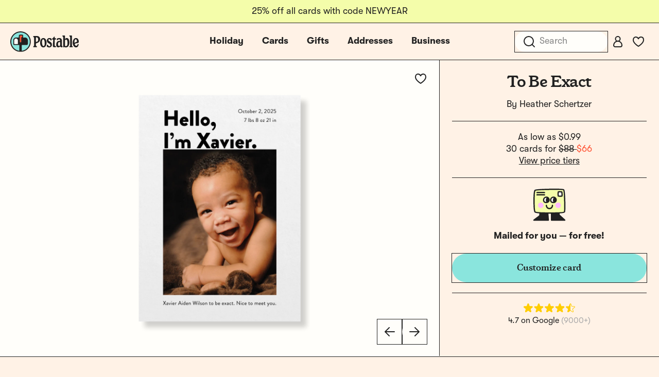

--- FILE ---
content_type: text/html; charset=UTF-8
request_url: https://www.postable.com/card/to-be-exact
body_size: 30524
content:
<!DOCTYPE html>
<html class="no-js" lang="en" >
<head>
  <meta charset="utf-8">
<meta http-equiv="X-UA-Compatible" content="IE=edge">
<meta http-equiv="Content-Type" content="text/html; charset=utf-8">
<meta name="viewport" content="width=device-width, initial-scale=1.0 user-scalable=no">
<meta name="csrf-token" content="J2Sgc2KkJFC3PPxl3DkL7fZzMVGgPy2HXUSIm8Jy">
<meta name="ahrefs-site-verification" content="9cc2a2be95d5ec331bab492e64d04361cd8bb6fc318ff74b1a8b109aaa292afd">
<meta name="google-site-verification" content="Nxr5Ali47ltN3GB3HgM-wkhMga-C4fYJsf0gxFtwVU4">

<meta name="p:domain_verify" content="5946fc73401996b2440af9ca8ec0fc40"/>

<title>To Be Exact by Heather Schertzer | Postable</title>
<meta name="description" content="Send this lovely card on Postable. Add your info on the site and Postable prints, addresses and mails it out for you. No more licking!">


  <link rel="canonical" href="https://www.postable.com/card/to-be-exact">



            <meta property="fb:app_id" content="966242223397117" />


<meta property="og:site_name" content="Really nice cards mailed for you - Postable" />
<meta property="og:title" content="To Be Exact | Postable" />
<meta property="og:url" content="https://www.postable.com/card/to-be-exact" />
<meta property="og:type" content="article" />
<meta property="og:image" content="https://res.cloudinary.com/postable/image/upload/$bcolor_!rgb:FAEDD9!/t_facebook/v1741103614/cards/masters/HEATHERSCHERTZER121.png" />
<meta property="og:image:type" content="image/png" />
<meta property="og:image:width" content="1200" />
<meta property="og:image:height" content="630" />
<meta property="og:description" content="Send this lovely card on Postable. Add your info on the site and Postable prints, addresses and mails it out for you. No more licking!" />
<meta property="og:locale" content="en_us" />


<meta name="twitter:card" content="summary_large_image" />
<meta name="twitter:site" content="@postable" />
<meta name="twitter:title" content="To Be Exact | Postable" />
<meta name="twitter:description" content="Send this lovely card on Postable. Add your info on the site and Postable prints, addresses and mails it out for you. No more licking!" />
<meta name="twitter:creator" content="@postable" />
<meta name="twitter:image:src" content="https://res.cloudinary.com/postable/image/upload/$bcolor_!rgb:FAEDD9!/t_facebook/v1741103614/cards/masters/HEATHERSCHERTZER121.png" />
<meta name="twitter:domain" content="postable.com" />
      

<link rel="icon" type="image/png" href="https://d2ct96dh4lkill.cloudfront.net/assets/favicons/favicon-96x96.png?v=1767040487" sizes="96x96" />
<link rel="icon" type="image/svg+xml" href="https://d2ct96dh4lkill.cloudfront.net/assets/favicons/favicon.svg?v=1767040487" />
<link rel="shortcut icon" href="https://d2ct96dh4lkill.cloudfront.net/assets/favicons/favicon.ico?v=1767040487" />
<link rel="apple-touch-icon" sizes="180x180" href="https://d2ct96dh4lkill.cloudfront.net/assets/favicons/apple-touch-icon.png?v=1767040487" />
<meta name="apple-mobile-web-app-title" content="Postable" />
<link rel="manifest" href="https://d2ct96dh4lkill.cloudfront.net/assets/favicons/site.webmanifest?v=1767040487" />
<script>
  window.Postable = {"appUrl":"https:\/\/www.postable.com","csrfToken":"J2Sgc2KkJFC3PPxl3DkL7fZzMVGgPy2HXUSIm8Jy","isAuthed":false,"stripeKey":"pk_live_41clv9R9gH7p7xtRm39gWR6pgXTSyqjqObX83IdGaNwG6WxXQK0h8aGWMeiqTOtQqHgyE9p2IDvxXP25FQrbdwaX900F175P1g5","analytics":true,"cardBaseUrl":"https:\/\/d1wli5mq9yq9mw.cloudfront.net\/files\/cards\/thumbs\/png\/lrg\/","cardThumbBaseUrl":"https:\/\/d1wli5mq9yq9mw.cloudfront.net\/files\/cards\/thumbs\/png\/med\/","postyBaseUrl":"https:\/\/diq8wh6siznug.cloudfront.net\/prod-v2\/card-renderer","username":null,"userId":null,"phone":null,"contactsCount":null,"email":null,"contactId":null,"firstName":null,"lastName":null,"latitude":40.71277599999999807778294780291616916656494140625,"longitude":-74.0059739999999948167896945960819721221923828125,"shippingName":null,"referralCouponCode":null,"roleId":null,"cacheToken":"1767040487","captchaSiteKey":"6LdmqIYUAAAAAFPLhekPULDjsBSdLH5F03Qfp3u8","sortOrder":null,"referer":"https:\/\/www.postable.com","userToken":"guest-307105870","search":{"appId":"QZAZPORBKA","apiKey":"2f8a965683c661718992ff7c3fa21786","indexCards":"cards-v1"},"cardPricing":{"card":{"min":1.6999999999999999555910790149937383830547332763671875,"max":4.589999999999999857891452847979962825775146484375},"postcard":{"min":0.9899999999999999911182158029987476766109466552734375,"max":3.4900000000000002131628207280300557613372802734375}}};

  </script>



  
  <link rel="preconnect dns-prefetch" href="https://www.googletagmanager.com" crossOrigin/>
  <link rel="preconnect dns-prefetch" href="https://www.google-analytics.com" crossOrigin/>

  <!-- Google Tag Manager -->
  <script>(function(w,d,s,l,i){w[l]=w[l]||[];w[l].push({'gtm.start':
  new Date().getTime(),event:'gtm.js'});var f=d.getElementsByTagName(s)[0],
  j=d.createElement(s),dl=l!='dataLayer'?'&l='+l:'';j.async=true;j.src=
  'https://www.googletagmanager.com/gtm.js?id='+i+dl+ '&gtm_auth=MyPawpcyYG25TdvFv89bFw&amp;gtm_preview=env-1&gtm_cookies_win=x';f.parentNode.insertBefore(j,f);
  })(window,document,'script','dataLayer','GTM-NCLBNLF');</script>
  <!-- End Google Tag Manager -->

  <!-- Google Tag Manager (noscript) -->
  <noscript><iframe src="https://www.googletagmanager.com/ns.html?id=GTM-NCLBNLF&gtm_auth=MyPawpcyYG25TdvFv89bFw&amp;gtm_preview=env-1&gtm_cookies_win=x"
  height="0" width="0" style="display:none;visibility:hidden"></iframe></noscript>
  <!-- End Google Tag Manager (noscript) -->
  


  <script type="application/ld+json">
  {
    "@context": "http://schema.org",
    "@type": "Product",
    "url": "https://www.postable.com/card/to-be-exact",
    "description": "Welcome your new bundle of joy to the world with our customizable 'To Be Exact' birth announcement card. Add your own special photo and personalized text to create a keepsake that family and friends will cherish forever.",
    "name": "To Be Exact Birth Announcement Card",
    "image": "https://res.cloudinary.com/postable/image/upload/t_thumb/t_med/f_auto,q_auto/v1741103614/cards/masters/HEATHERSCHERTZER121",
    "offers": [
        {
            "@type": "Offer",
            "price": 137.69999999999998863131622783839702606201171875,
            "priceCurrency": "USD",
            "availability": "http://schema.org/InStock",
            "seller": {
                "@type": "Organization",
                "name": "Postable"
            },
            "itemCondition": "http://schema.org/NewCondition",
            "sku": "HEATHERSCHERTZER121"
        }
    ],
    "brand": {
        "@type": "Brand",
        "name": "Heather Schertzer",
        "logo": "https://d1wli5mq9yq9mw.cloudfront.net/files/artists/logo/HEATHERSCHERTZER_logo.png?v=1767040487",
        "url": "https://www.postable.com/cards/artist/heather-schertzer"
    },
    "additionalProperty": [
        {
            "@type": "PropertyValue",
            "name": "Card Type",
            "value": "Birth Announcement Card"
        },
        {
            "@type": "PropertyValue",
            "name": "Card Size",
            "value": "5\" x 7\" flat card or 4.5\" x 6.25\" postcard"
        },
        {
            "@type": "PropertyValue",
            "name": "Paper Material",
            "value": "100% recycled paper"
        },
        {
            "@type": "PropertyValue",
            "name": "Occasion",
            "value": "Birth Announcement"
        }
    ]
}  </script>
<link rel="preload" as="style" href="https://d2ct96dh4lkill.cloudfront.net/build/assets/app-BHD_pr8n.css?v=1767040487" /><link rel="stylesheet" href="https://d2ct96dh4lkill.cloudfront.net/build/assets/app-BHD_pr8n.css?v=1767040487" />


  <script type="module">
    import BugsnagPerformance from '//d2wy8f7a9ursnm.cloudfront.net/v1/bugsnag-performance.min.js'
    BugsnagPerformance.start({ apiKey: '75163488a3b487ca614cbcfaba9fe868' })
  </script>

</head>

<body id="cards-view" class="chrome  has-hello-bar" >

      <div class="main-header-overlay"></div>

  <div class="header-banner" style=" ">
  <div class="header-banner__message-wrapper" data-delay="5000">
                  <div class="header-banner__message header-banner__message--active">
                      <div class="hide-for-small-only">
              25% off all cards with code NEWYEAR
            </div>
            <div class="show-for-small-only">
              25% off all cards with code NEWYEAR
            </div>
                  </div>
            </div>
</div>

<div class="main-header-wrapper light-mode ">
  <div class="main-header">

    <div class="main-header__mobile-left">
      <a href="javascript:void(0);" class="main-header__mobile-toggle">
        <svg width="24" height="24" viewBox="0 0 24 24" fill="none" xmlns="http://www.w3.org/2000/svg">
<path d="M3 5H21" stroke="#212121" stroke-width="2" stroke-linecap="round" stroke-linejoin="round"/>
<path d="M3 12H21" stroke="#212121" stroke-width="2" stroke-linecap="round" stroke-linejoin="round"/>
<path d="M3 19H21" stroke="#212121" stroke-width="2" stroke-linecap="round" stroke-linejoin="round"/>
</svg>
      </a>
      <a class="main-header__mobile-favorites" href="https://www.postable.com/cards/favorites">
        <svg width="24" height="24" viewBox="0 0 24 24" fill="none" xmlns="http://www.w3.org/2000/svg">
<path d="M17 3C13.5148 3 12 6.3829 12 6.3829C12 6.3829 10.4852 3 7 3C4.2827 3 2 4.98 2 8.7828C2 15.0038 12 21 12 21C12 21 22 15.0038 22 8.7828C22 4.98 19.7174 3 17 3Z" stroke="#212121" stroke-width="2" stroke-linejoin="round"/>
</svg>
      </a>
    </div>

    <div class="main-header__logo">
      <a href="https://www.postable.com">
                  <svg width="600" height="180" viewBox="0 0 600 180" fill="none" xmlns="http://www.w3.org/2000/svg">
<g clip-path="url(#clip0_49_2165)">
<path d="M494.752 57.8474C489.962 57.8474 484.915 60.5645 481.42 64.7065C480.385 65.8722 479.09 65.742 479.09 64.1894L479.478 40.6322C479.478 37.2666 477.536 35.4547 474.172 35.4547H460.968C458.251 35.4547 456.309 36.8784 456.309 39.8546C456.18 41.6678 456.956 43.0915 459.156 44.2557C462.393 45.9387 463.169 48.1386 463.169 52.5398V134.863C463.169 137.527 463.862 139.652 466.489 139.652C469.253 139.652 470.898 137.025 473.443 137.025C476.296 137.025 478.748 140.428 486.979 140.428C505.814 140.428 517.663 123.86 517.663 96.9374C517.663 72.8618 508.86 57.8474 494.752 57.8474ZM487.891 129.426C481.549 129.555 478.702 126.707 478.831 119.847L479.09 81.6639C479.09 75.839 483.749 71.5668 489.445 71.5668C496.823 71.5668 501.354 84.1231 501.354 102.891C501.354 120.235 496.694 129.038 487.891 129.426Z" fill="#212121"/>
<path d="M200.942 134.085C200.942 132.144 201.848 130.461 204.307 129.297C207.932 127.614 208.58 125.672 208.58 121.142V59.0119C208.58 54.2226 207.802 52.1516 204.05 50.3398C201.719 49.0451 200.813 47.4925 200.813 45.5505C200.942 42.1848 203.013 40.6322 205.731 40.6322H234.467C250.646 40.6322 261.519 52.1516 261.519 68.7196C261.519 83.2166 253.623 93.9597 240.291 99.6556C236.02 101.596 231.619 103.15 227.736 104.833C225.406 105.869 224.76 107.162 224.76 109.233V121.142C224.76 125.672 225.665 127.614 230.066 129.426C233.044 130.59 234.078 132.273 233.949 134.215C233.949 137.062 231.878 139.133 227.865 139.004H205.861C202.625 139.004 200.942 136.933 200.942 134.085ZM227.607 92.2768C229.29 92.2768 232.654 91.2413 235.372 89.8176C241.197 86.8413 244.304 79.981 244.304 72.2141C244.304 60.0473 238.35 51.5041 230.066 51.5041C229.159 51.5041 228.771 51.5041 227.995 51.6343C225.536 51.7633 224.888 52.6698 224.888 54.9987V89.4294C224.888 91.5004 225.794 92.2768 227.607 92.2768Z" fill="#212121"/>
<path d="M261.181 99.9135C261.181 74.9326 273.218 57.8475 290.044 57.8475C305.836 57.8475 317.874 74.4155 317.874 98.3609C317.874 123.342 306.095 140.428 289.656 140.428C273.607 140.428 261.181 123.86 261.181 99.9135ZM291.08 128.907C297.035 128.907 301.694 120.883 301.694 105.35C301.694 84.252 295.869 69.3668 288.233 69.3668C282.15 69.3668 277.489 77.2626 277.489 91.6294C277.489 113.505 283.314 128.907 291.08 128.907Z" fill="#212121"/>
<path d="M323.312 135.251C318.651 131.626 318.392 126.19 322.017 118.812C322.922 116.871 323.958 115.964 325.253 115.964C327.064 115.964 328.359 118.035 330.689 121.013C334.313 126.836 338.326 130.461 343.115 130.461C347.774 130.461 351.14 126.579 351.14 121.659C351.14 114.929 347.386 110.658 337.55 105.221C325.771 98.6201 320.334 91.5005 320.334 80.4982C320.334 67.813 329.913 57.8475 343.115 57.9764C349.457 57.9764 356.189 60.3066 359.812 63.4131C363.566 66.3894 363.695 70.5314 360.978 77.1325C359.812 79.5929 359.036 80.4982 357.612 80.4982C356.189 80.4982 355.023 79.2035 352.047 75.4509C348.81 71.0497 345.834 68.0722 341.433 68.0722C337.162 68.0722 333.925 71.1787 333.925 75.4509C333.925 80.8863 337.55 84.252 346.61 89.1703C359.424 96.2898 364.732 104.055 364.732 116.481C364.732 130.202 354.765 140.557 341.821 140.557C334.831 140.557 327.195 138.357 323.312 135.251Z" fill="#212121"/>
<path d="M372.692 124.636C372.692 117 373.468 108.457 374.375 97.3254C375.28 87.0994 375.798 80.1101 375.798 74.6734C375.798 72.2142 374.892 71.6971 369.973 71.309C367.643 71.0498 366.22 69.367 366.22 66.6486C366.22 64.1894 367.773 62.3776 370.75 60.4356C372.692 59.1409 374.633 57.4581 376.057 55.9055C377.869 54.0937 379.422 51.8925 380.845 49.3044C382.528 46.715 383.564 45.4216 386.024 45.4216C388.612 45.4216 389.777 47.2334 389.648 50.4689L389.389 57.3292C389.389 59.2712 389.907 59.4002 392.883 59.4002H395.473C398.579 59.4002 400.132 61.212 400.132 65.6132C400.132 69.8842 398.708 71.6972 395.602 71.6972H392.495C389.907 71.6972 389.519 71.9551 389.519 75.451C389.519 96.2899 389.26 110.658 389.26 122.049C389.26 125.931 390.295 126.967 395.732 128.779C399.485 130.202 401.039 131.756 401.039 134.475C400.91 137.581 399.227 139.005 395.861 139.005C392.754 139.005 389.001 139.134 385.377 139.005C375.798 138.745 372.692 135.251 372.692 124.636Z" fill="#212121"/>
<path d="M517.636 134.474C517.636 132.661 518.542 131.368 521.132 129.814C523.591 128.39 524.237 126.578 524.108 121.918V52.5397C524.237 48.1385 523.461 45.9386 520.225 44.2557C518.024 43.0912 517.248 41.6676 517.248 39.8545C517.378 36.8782 519.319 35.4546 522.037 35.4546H535.11C538.605 35.4546 540.417 37.1374 540.417 40.6321V121.789C540.288 126.448 541.064 128.39 543.523 129.814C546.242 131.238 547.148 132.532 547.148 134.474C547.148 137.451 545.077 139.004 542.23 139.004H522.425C519.707 139.004 517.636 137.451 517.636 134.474Z" fill="#212121"/>
<path d="M546.93 99.5253C546.542 76.097 559.356 57.8474 575.536 57.8474C589.515 57.8474 600 71.5668 600 89.0413C600 97.4543 596.246 101.984 589.126 102.503C584.984 102.891 580.195 103.279 576.96 104.186C573.723 105.091 569.581 106.516 566.734 108.328C565.31 109.104 564.534 109.88 564.534 111.046C564.534 112.47 564.922 113.764 565.569 115.058C568.028 121.918 572.687 126.19 577.865 126.19C583.82 126.19 587.703 121.142 590.162 113.246C591.068 110.268 591.974 109.751 595.468 110.658C598.834 111.434 599.61 113.117 598.705 117.129C595.21 132.144 588.091 140.428 575.924 140.428C559.485 140.428 547.188 123.601 546.93 99.5253ZM563.756 99.3963C564.275 99.3963 564.663 99.1371 565.569 98.4898C569.452 95.2543 574.63 93.1833 580.324 92.407C583.302 91.7597 584.337 90.336 584.337 87.4874C584.337 77.2626 579.419 68.5905 573.594 68.5905C566.993 68.5905 561.944 78.5573 561.944 92.6649C561.944 96.6779 562.333 99.3963 563.756 99.3963Z" fill="#212121"/>
<path d="M402.289 111.951C403.939 95.1254 413.895 83.3455 426.451 83.3455C430.205 83.3455 432.704 84.252 434.258 84.252C435.164 84.252 435.733 83.7349 435.847 82.5692C436.567 73.8971 433.956 68.8485 428.52 68.8485C424.119 68.8485 418.909 71.826 413.131 76.6154C410.836 78.5178 409.192 78.2738 408.469 75.3207C406.251 66.2604 406.97 62.8947 413.386 60.8237C417.797 59.4 424.24 58.3645 429.548 58.3645C445.209 58.3645 452.177 66.5195 452.177 83.0875V117.647C452.411 124.507 453.125 126.981 456.296 129.644C457.804 130.91 458.13 132.532 457.991 133.956C457.661 137.322 454.455 139.652 449.665 139.652C444.876 139.652 440.673 137.581 438.599 133.697C437.947 132.474 436.902 132.532 435.765 133.568C431.003 137.904 425.422 140.04 420.633 140.04C407.819 140.04 400.588 129.297 402.289 111.951ZM426.744 127.872C432.685 128.002 436.666 124.377 436.564 118.812C436.564 118.812 436.5 104.961 436.476 99.9134C436.453 94.8661 435.298 93.4425 430.767 93.4425C423.26 93.4425 419.375 98.749 418.499 107.68C417.319 119.718 420.544 127.743 426.744 127.872Z" fill="#212121"/>
<path d="M89.8183 97.3032C85.6916 97.3032 82.3334 93.945 82.3334 89.8183V38.4936C82.3334 36.7247 83.7723 35.2858 85.5412 35.2858H102.649C104.418 35.2858 105.857 36.7247 105.857 38.4936V46.8034C105.857 48.1546 105.001 49.369 103.727 49.8243L99.4311 51.3593C98.1593 51.8146 97.303 53.0279 97.303 54.3802V89.8184C97.303 93.9451 93.945 97.3032 89.8183 97.3032Z" fill="#FF5132"/>
<path d="M36.355 112.273C34.5861 112.273 33.1472 110.834 33.1472 109.065V78.0564C33.1472 68.6231 40.8221 60.9482 50.2554 60.9482C59.6887 60.9482 67.3636 68.6231 67.3636 78.0564V109.065C67.3636 110.834 65.9247 112.273 64.1558 112.273H36.355Z" fill="#FFFEFA"/>
<path d="M77.0017 171.089C76.8346 171.089 76.6634 171.076 76.49 171.047C34.4525 164.174 4.86604 126.875 7.66654 84.283C10.3502 43.5172 43.0943 10.5924 83.8371 7.6979C85.8253 7.5559 87.8364 7.4849 89.8183 7.4849C135.216 7.4849 172.152 44.4195 172.152 89.8183C172.152 130.346 143.133 164.508 103.151 171.047C102.977 171.076 102.806 171.089 102.639 171.089C100.876 171.089 99.4416 169.644 99.4416 167.866V121.896C99.4416 120.127 100.881 118.688 102.649 118.688H143.282C148.588 118.688 152.905 114.372 152.905 109.065V78.0564C152.905 65.0853 142.352 54.5326 129.381 54.5326H112.947C112.187 54.5326 111.504 54.1442 111.12 53.4947C110.732 52.8358 110.721 52.038 111.093 51.3603C111.866 49.9527 112.273 48.376 112.273 46.8034V38.4936C112.273 33.187 107.956 28.8702 102.65 28.8702H85.5413C80.2347 28.8702 75.9179 33.1869 75.9179 38.4936V51.3248C75.9179 53.0937 74.479 54.5326 72.7101 54.5326H50.2555C37.2844 54.5326 26.7317 65.0853 26.7317 78.0564V109.065C26.7317 114.372 31.0484 118.688 36.3551 118.688H76.9872C78.7561 118.688 80.195 120.127 80.195 121.896V167.868C80.195 169.644 78.7623 171.089 77.0017 171.089Z" fill="#8AE5DD"/>
<path d="M89.8183 0C40.2917 0 0 40.2927 0 89.8183C0 139.344 40.2917 179.637 89.8183 179.637C139.345 179.637 179.637 139.345 179.637 89.8183C179.637 40.2917 139.345 0 89.8183 0ZM104.788 46.8033C104.788 47.7044 104.218 48.5137 103.368 48.8176L99.072 50.3526C97.3699 50.9603 96.2339 52.5726 96.2339 54.3801V89.8183C96.2339 93.3561 93.3561 96.2339 89.8183 96.2339C86.2805 96.2339 83.4027 93.3561 83.4027 89.8183V38.4936C83.4027 37.3147 84.3613 36.3551 85.5412 36.3551H102.649C103.829 36.3551 104.788 37.3147 104.788 38.4936L104.788 46.8033ZM66.2945 78.0564V109.065C66.2945 110.245 65.3359 111.204 64.156 111.204H36.3551C35.1751 111.204 34.2166 110.245 34.2166 109.065V78.0564C34.2166 69.212 41.4112 62.0174 50.2556 62.0174C59.1 62.0174 66.2945 69.212 66.2945 78.0564ZM100.511 167.866V121.896C100.511 120.715 101.468 119.758 102.649 119.758H143.282C149.187 119.758 153.974 114.971 153.974 109.065V78.0564C153.974 64.474 142.964 53.4633 129.381 53.4633H112.948C112.13 53.4633 111.636 52.5939 112.03 51.8765C112.867 50.3507 113.342 48.6192 113.342 46.8033V38.4935C113.342 32.5881 108.555 27.8008 102.649 27.8008H85.5413C79.6359 27.8008 74.8486 32.5881 74.8486 38.4935V51.3247C74.8486 52.5058 73.8911 53.4632 72.7101 53.4632H50.2555C36.6731 53.4632 25.6624 64.4739 25.6624 78.0563V109.065C25.6624 114.97 30.4497 119.758 36.3551 119.758H76.9872C78.1683 119.758 79.1257 120.715 79.1257 121.896V167.869C79.1257 169.178 77.9549 170.204 76.6631 169.993C36.3606 163.402 5.9227 127.083 8.7343 84.3525C11.3758 44.206 43.7808 11.6158 83.9129 8.7643C131.38 5.3916 171.082 43.0561 171.082 89.8183C171.082 130.145 141.548 163.683 102.977 169.992C101.684 170.204 100.511 169.176 100.511 167.866Z" fill="#212121"/>
</g>
<defs>
<clipPath id="clip0_49_2165">
<rect width="600" height="179.637" fill="white"/>
</clipPath>
</defs>
</svg>
              </a>
    </div>

                  <ul class="main-header__center-links">

          
          <li class="main-header__center-link main-header__center-link--holiday  ">
            <a href="https://www.postable.com/holidays">Holiday</a>

          <li class="main-header__center-link main-header__center-link--cards main-header__center-link--active">
            <a href="https://www.postable.com/cards">Cards</a>
          </li>

          
          

                      <li class="main-header__center-link ">
              <a href="https://www.postable.com/gifts">Gifts</a>
            </li>
            <li class="main-header__center-link ">
              <a href="https://www.postable.com/address-book">Addresses</a>
            </li>
            <li class="main-header__center-link main-header__center-link--business ">
              <a href="https://www.postable.com/business">Business</a>
            </li>
                  </ul>
          
    <ul class="main-header__links">
              <li @click.prevent.stop="toggleInstantSearch" class="main-header__link main-header__link--search">
          <input type="search" placeholder="Search" />
          <a href="javascript:void(0);" class="mobile-menu__search-toggle"><svg width="24" height="24" viewBox="0 0 24 24" fill="none" xmlns="http://www.w3.org/2000/svg">
<path d="M11 20C15.9706 20 20 15.9706 20 11C20 6.02944 15.9706 2 11 2C6.02944 2 2 6.02944 2 11C2 15.9706 6.02944 20 11 20Z" stroke="#212121" stroke-width="2" stroke-linejoin="round"/>
<path d="M22 22L18 18" stroke="#212121" stroke-width="2" stroke-linecap="round" stroke-linejoin="round"/>
</svg>
</a>
        </li>
      
              <li class="main-header__link">
          <a class="button-fab--small" href="https://www.postable.com/login">
            <svg width="24" height="24" viewBox="0 0 24 24" fill="none" xmlns="http://www.w3.org/2000/svg">
<path d="M12 11C14.4853 11 16.5 8.98528 16.5 6.5C16.5 4.01472 14.4853 2 12 2C9.51472 2 7.5 4.01472 7.5 6.5C7.5 8.98528 9.51472 11 12 11Z" stroke="#212121" stroke-width="2" stroke-linecap="round" stroke-linejoin="round"/>
<path d="M17 22H7C5.3443 22 4 20.6557 4 19C4 14.5847 7.5847 11 12 11C16.4153 11 20 14.5847 20 19C20 20.6558 18.6557 22 17 22Z" stroke="#212121" stroke-width="2" stroke-linecap="round" stroke-linejoin="round"/>
</svg>
          </a>
        </li>
      
              <li class="main-header__link main-header__link--favorites">
          <a class="button-fab--small" href="https://www.postable.com/cards/favorites">
            <svg width="24" height="24" viewBox="0 0 24 24" fill="none" xmlns="http://www.w3.org/2000/svg">
<path d="M17 3C13.5148 3 12 6.3829 12 6.3829C12 6.3829 10.4852 3 7 3C4.2827 3 2 4.98 2 8.7828C2 15.0038 12 21 12 21C12 21 22 15.0038 22 8.7828C22 4.98 19.7174 3 17 3Z" stroke="#212121" stroke-width="2" stroke-linejoin="round"/>
</svg>
          </a>
        </li>
      
      
          </ul>

  </div>

  <div class="main-header-cards-menu">
    <div class="main-header-cards-menu__siderail">
  <h5>Tools</h5>
  <ul>
    
    <li><a href="https://www.postable.com/advanced">Mass Mailings</a></li>
    <li><a href="https://www.postable.com/advanced">Carbon Copy</a></li>
    <li><a href="https://www.postable.com/automated-birthday-cards">Automated Birthday</a></li>
  </ul>

  <h5>Featured</h5>
  <ul>
        <li><a href="https://www.postable.com/gifts">Gifts</a></li>
    <li><a href="https://www.postable.com/artists">Our Artists</a></li>
    <li><a href="https://www.postable.com/blog/" target="_blank">The Blog</a></li>
  </ul>
</div>

    <div class="main-header-cards-menu__columns">

  <div class="main-header-cards-menu__column">
    

    
      
      
      
      <h4>
        <a href="/cards/your-design">Create Your Own</a>
      </h4>

              <ul>
                      <li>
              <a href="/card/totally-your-design-a7h">
                Upload an Image
                              </a>
            </li>
                      <li>
              <a href="/card/card-builder-a7h?type=2">
                Build a Card
                              </a>
            </li>
                  </ul>
      
    
      
      
      
      <h4>
        <a href="/cards/holidays">Holidays</a>
      </h4>

              <ul>
                      <li>
              <a href="/cards/holidays/holiday-cards">
                Holiday Cards
                              </a>
            </li>
                      <li>
              <a href="/cards/holidays/christmas">
                Christmas Cards
                              </a>
            </li>
                      <li>
              <a href="/cards/holidays/belated-holiday">
                Belated Holiday Cards
                              </a>
            </li>
                      <li>
              <a href="/cards/holidays/new-year">
                New Year
                              </a>
            </li>
                      <li>
              <a href="/cards/holidays/holiday-for-pets">
                Pet Holiday Cards
                              </a>
            </li>
                      <li>
              <a href="/cards/holidays/religious-christmas-cards">
                Religious Christmas
                              </a>
            </li>
                      <li>
              <a href="/cards/holidays/cutout-holiday-cards">
                Cutout Holiday Cards
                              </a>
            </li>
                      <li>
              <a href="/cards/holidays/baby-holiday">
                Baby Holiday
                              </a>
            </li>
                      <li>
              <a href="/cards/invitations/holiday-party-invitations">
                Holiday Party Invites
                              </a>
            </li>
                      <li>
              <a href="/cards/holidays/newlywed-holiday">
                Newlywed Holiday
                              </a>
            </li>
                      <li>
              <a href="/cards/holidays/feliz-navidad">
                Feliz Navidad
                              </a>
            </li>
                      <li>
              <a href="/cards/holidays/hanukkah">
                Hanukkah
                              </a>
            </li>
                      <li>
              <a href="/cards/holidays/kwanzaa">
                Kwanzaa
                              </a>
            </li>
                  </ul>
      
    
      
                      </div><div class="main-header-cards-menu__column">
      
      
      <h4>
        <a href="/cards/birthday">Birthday</a>
      </h4>

              <ul>
                      <li>
              <a href="/cards/everyday/birthday">
                Birthday Cards
                              </a>
            </li>
                      <li>
              <a href="/cards/card-builder/birthday">
                Birthday Card Builder
                              </a>
            </li>
                      <li>
              <a href="/cards/everyday/birthday-cards-for-kids">
                Kids Birthday
                              </a>
            </li>
                      <li>
              <a href="/cards/baby-kids/birthday-party-invites">
                Invitations
                              </a>
            </li>
                      <li>
              <a href="/projects/welcome?mode=autobirthday">
                Automated Birthday
                              </a>
            </li>
                  </ul>
      
    
      
      
      
      <h4>
        <a href="/cards/invitations">Invitations</a>
      </h4>

              <ul>
                      <li>
              <a href="/cards/invitations/holiday-party-invitations">
                Holiday Party Invites
                              </a>
            </li>
                      <li>
              <a href="/cards/baby-kids/birthday-party-invites">
                Kid Birthday Party
                              </a>
            </li>
                      <li>
              <a href="/cards/invitations/birthday-party">
                Birthday Party
                              </a>
            </li>
                      <li>
              <a href="/cards/baby-kids/baby-shower-invitations">
                Baby Shower
                              </a>
            </li>
                      <li>
              <a href="/cards/invitations/general-party">
                General Party
                              </a>
            </li>
                      <li>
              <a href="/cards/wedding/bridal-shower-invitations">
                Bridal Shower
                              </a>
            </li>
                      <li>
              <a href="/cards/invitations/graduation-invitations">
                Graduation Invites
                              </a>
            </li>
                      <li>
              <a href="/cards/wedding/invitations">
                Wedding
                              </a>
            </li>
                      <li>
              <a href="/cards/invitations/religious">
                Religious Invites
                              </a>
            </li>
                      <li>
              <a href="/cards/baby-kids/bar-bat-mitzvah-invitations">
                Bar &amp; Bat Mitzvah
                              </a>
            </li>
                  </ul>
      
    
      
                      </div><div class="main-header-cards-menu__column">
      
      
      <h4>
        <a href="/cards/everyday">Everyday</a>
      </h4>

              <ul>
                      <li>
              <a href="/cards/everyday/graduation">
                Graduation Congrats
                              </a>
            </li>
                      <li>
              <a href="/cards/everyday/graduation-announcements">
                Grad Announcements
                              </a>
            </li>
                      <li>
              <a href="/cards/everyday/thinking-of-you">
                Thinking of You
                              </a>
            </li>
                      <li>
              <a href="/cards/everyday/love-friendship">
                Love &amp; Friendship
                              </a>
            </li>
                      <li>
              <a href="/cards/everyday/birthday">
                Birthday
                              </a>
            </li>
                      <li>
              <a href="/cards/everyday/wish-you-were-here">
                Wish You Were Here
                              </a>
            </li>
                      <li>
              <a href="/cards/everyday/anniversary">
                Anniversary
                              </a>
            </li>
                      <li>
              <a href="/cards/everyday/encouragement">
                Encouragement
                              </a>
            </li>
                      <li>
              <a href="/cards/everyday/miss-you">
                Miss You
                              </a>
            </li>
                      <li>
              <a href="/cards/everyday/sympathy">
                Sympathy
                              </a>
            </li>
                      <li>
              <a href="/cards/everyday/im-sorry">
                Apology Cards
                              </a>
            </li>
                      <li>
              <a href="/cards/everyday/moving">
                Moving
                              </a>
            </li>
                      <li>
              <a href="/cards/everyday/get-well">
                Get Well
                              </a>
            </li>
                      <li>
              <a href="/cards/everyday/congratulations">
                Congratulations
                              </a>
            </li>
                      <li>
              <a href="/cards/everyday/just-because">
                Just Because
                              </a>
            </li>
                      <li>
              <a href="/cards/everyday/specific-random-stuff">
                Specific Random Stuff
                              </a>
            </li>
                  </ul>
      
    
      
                      </div><div class="main-header-cards-menu__column">
      
      
      <h4>
        <a href="/cards/wedding">Wedding</a>
      </h4>

              <ul>
                      <li>
              <a href="/cards/wedding/save-the-date">
                Save the Dates
                              </a>
            </li>
                      <li>
              <a href="/cards/wedding/invitations">
                Invitations
                              </a>
            </li>
                      <li>
              <a href="/cards/wedding/thank-you">
                Thank Yous
                              </a>
            </li>
                      <li>
              <a href="/cards/wedding/bridal-party">
                Bridal Party
                              </a>
            </li>
                      <li>
              <a href="/cards/wedding/congratulations">
                Congrats
                              </a>
            </li>
                      <li>
              <a href="/cards/wedding/bridal-shower-invitations">
                Bridal Shower
                              </a>
            </li>
                      <li>
              <a href="/cards/wedding/anniversary">
                Anniversary
                              </a>
            </li>
                  </ul>
      
    
      
      
      
      <h4>
        <a href="/cards/thank-you">Thank You</a>
      </h4>

              <ul>
                      <li>
              <a href="/cards/thank-you/general">
                General
                              </a>
            </li>
                      <li>
              <a href="/cards/thank-you/holiday">
                Holiday
                              </a>
            </li>
                      <li>
              <a href="/cards/wedding/thank-you">
                Wedding
                              </a>
            </li>
                      <li>
              <a href="/cards/baby-kids/thank-you">
                Baby Thank Yous
                              </a>
            </li>
                      <li>
              <a href="/cards/thank-you/graduation">
                Graduation
                              </a>
            </li>
                      <li>
              <a href="/cards/thank-you/religious">
                Religious
                              </a>
            </li>
                  </ul>
      
    
      
                      </div><div class="main-header-cards-menu__column">
      
      
      <h4>
        <a href="/cards/baby-kids">Kids</a>
      </h4>

              <ul>
                      <li>
              <a href="/cards/baby-kids/birth-announcement">
                Birth Announcements
                              </a>
            </li>
                      <li>
              <a href="/cards/baby-kids/thank-you">
                Baby Thank Yous
                              </a>
            </li>
                      <li>
              <a href="/cards/baby-kids/kids-thank-you">
                Kids Thank Yous
                              </a>
            </li>
                      <li>
              <a href="/cards/baby-kids/congratulations">
                Congratulations
                              </a>
            </li>
                      <li>
              <a href="/cards/baby-kids/baby-shower-invitations">
                Baby Shower
                              </a>
            </li>
                      <li>
              <a href="/cards/everyday/birthday-cards-for-kids">
                Birthday
                              </a>
            </li>
                      <li>
              <a href="/cards/baby-kids/birthday-party-invites">
                Birthday Party Invites
                              </a>
            </li>
                  </ul>
      
    
      
      
      
      <h4>
        <a href="/cards/business">Business</a>
      </h4>

              <ul>
                      <li>
              <a href="/cards/business/holiday">
                Holiday Cards
                              </a>
            </li>
                      <li>
              <a href="/projects/welcome?mode=autobirthday">
                Automated Birthday
                              </a>
            </li>
                      <li>
              <a href="/cards/business/thank-you">
                Thank You
                              </a>
            </li>
                      <li>
              <a href="/cards/business/business-birthday-cards">
                Birthday
                              </a>
            </li>
                      <li>
              <a href="/cards/card-builder/business">
                Card Builder For Business
                              </a>
            </li>
                      <li>
              <a href="/cards/business/logo-cards">
                Logo Cards
                              </a>
            </li>
                      <li>
              <a href="/cards/business/business-invites">
                Business Invites
                              </a>
            </li>
                      <li>
              <a href="/cards/business/business-anniversary">
                Anniversary
                              </a>
            </li>
                      <li>
              <a href="/cards/business/home-anniversary-cards">
                Home Anniversary
                              </a>
            </li>
                      <li>
              <a href="/projects/welcome?mode=autoanniversary">
                Automated Anniversary
                              </a>
            </li>
                      <li>
              <a href="/cards/business/thanksgiving">
                Thanksgiving
                              </a>
            </li>
                  </ul>
      
      </div>

</div>
  </div>

  
  

  <div class="main-header-holiday-menu">
    <div class="main-header-cards-menu__siderail">
  <h5>Tools</h5>
  <ul>
    
    <li><a href="https://www.postable.com/advanced">Mass Mailings</a></li>
    <li><a href="https://www.postable.com/advanced">Carbon Copy</a></li>
    <li><a href="https://www.postable.com/automated-birthday-cards">Automated Birthday</a></li>
  </ul>

  <h5>Featured</h5>
  <ul>
        <li><a href="https://www.postable.com/gifts">Gifts</a></li>
    <li><a href="https://www.postable.com/artists">Our Artists</a></li>
    <li><a href="https://www.postable.com/blog/" target="_blank">The Blog</a></li>
  </ul>
</div>

    <div class="main-header-cards-menu__columns">

  <div class="main-header-cards-menu__column">
    

    
      
      
      
      <h4>
        <a href="/cards/holidays/holiday-cards">Holiday &amp; Christmas Cards</a>
      </h4>

              <ul>
                      <li>
              <a href="/cards/holidays/holiday-cards">
                All Holiday Cards
                              </a>
            </li>
                      <li>
              <a href="/cards/holidays/holiday-photo-cards">
                Holiday Photo Cards
                              </a>
            </li>
                      <li>
              <a href="/cards/holidays/christmas-photo-cards">
                Christmas Photo Cards
                              </a>
            </li>
                      <li>
              <a href="/cards/holidays/belated-holiday">
                Belated Holiday Cards
                              </a>
            </li>
                      <li>
              <a href="/cards/holidays/new-year">
                New Year Cards
                              </a>
            </li>
                      <li>
              <a href="/cards/holidays/religious-christmas-cards">
                Religious Christmas Cards
                              </a>
            </li>
                      <li>
              <a href="/cards/holidays/cutout-holiday-cards">
                Cutout Holiday Cards
                              </a>
            </li>
                      <li>
              <a href="/cards/holidays/feliz-navidad">
                Feliz Navidad Cards
                              </a>
            </li>
                      <li>
              <a href="/cards/invitations/holiday-party-invitations">
                Holiday Party Invitations
                              </a>
            </li>
                      <li>
              <a href="/cards/business/holiday">
                Business Holiday Cards
                              </a>
            </li>
                      <li>
              <a href="/cards/holidays/holiday-cards?filters=folded&amp;category=holidays&amp;occasion=holiday-cards">
                Folded Holiday Cards
                              </a>
            </li>
                      <li>
              <a href="/cards/holidays/christmas?filters=folded&amp;category=holidays&amp;occasion=holiday-cards">
                Folded Christmas Cards
                              </a>
            </li>
                      <li>
              <a href="/cards/thank-you/holiday">
                Holiday Thank You Cards
                              </a>
            </li>
                      <li>
              <a href="/cards/holidays/thanksgiving">
                Thanksgiving Cards
                              </a>
            </li>
                      <li>
              <a href="/cards/holidays/hanukkah">
                Hanukkah Cards
                              </a>
            </li>
                      <li>
              <a href="/cards/holidays/kwanzaa">
                Kwanzaa Cards
                              </a>
            </li>
                  </ul>
      
    
      
                      </div><div class="main-header-cards-menu__column">
      
      
      <h4>
        <a href="/cards/your-design">Make Your Own Card</a>
      </h4>

              <ul>
                      <li>
              <a href="/cards/your-design">
                Upload Your Own Image
                              </a>
            </li>
                      <li>
              <a href="/cards/card-builder/winter">
                Holiday Card Builder
                              </a>
            </li>
                  </ul>
      
    
      
      
      
      <h4>
        <a href="">Special Occasions</a>
      </h4>

              <ul>
                      <li>
              <a href="/cards/holidays/newlywed-holiday">
                Newlywed Holiday Cards
                              </a>
            </li>
                      <li>
              <a href="/cards/holidays/baby-holiday">
                Baby Holiday Cards
                              </a>
            </li>
                      <li>
              <a href="/cards/holidays/holiday-for-pets">
                Pet Holiday Cards
                              </a>
            </li>
                  </ul>
      
    
      
      
      
      <h4>
        <a href="/cards/business/holiday">Business Holiday</a>
      </h4>

              <ul>
                      <li>
              <a href="/cards/business/holiday">
                Holiday Cards
                              </a>
            </li>
                      <li>
              <a href="/cards/business/christmas">
                Christmas Cards
                              </a>
            </li>
                      <li>
              <a href="/cards/business/new-year">
                New Year Cards
                              </a>
            </li>
                      <li>
              <a href="/cards/invitations/holiday-party-invitations">
                Holiday Party Invitations
                              </a>
            </li>
                  </ul>
      
      </div>

</div>
  </div>

    
  <div class="main-header-business-menu">
    <div class="main-header-cards-menu__siderail">
  <h5>Tools</h5>
  <ul>
    
    <li><a href="https://www.postable.com/advanced">Mass Mailings</a></li>
    <li><a href="https://www.postable.com/advanced">Carbon Copy</a></li>
    <li><a href="https://www.postable.com/automated-birthday-cards">Automated Birthday</a></li>
  </ul>

  <h5>Featured</h5>
  <ul>
        <li><a href="https://www.postable.com/gifts">Gifts</a></li>
    <li><a href="https://www.postable.com/artists">Our Artists</a></li>
    <li><a href="https://www.postable.com/blog/" target="_blank">The Blog</a></li>
  </ul>
</div>

    <div class="main-header-cards-menu__columns">

  <div class="main-header-cards-menu__column">
    

    
      
      
      
      <h4>
        <a href="/cards/business/holiday">Business Holiday</a>
      </h4>

              <ul>
                      <li>
              <a href="/cards/business/holiday">
                Holiday Cards
                              </a>
            </li>
                      <li>
              <a href="/cards/business/christmas">
                Christmas Cards
                              </a>
            </li>
                      <li>
              <a href="/cards/business/new-year">
                New Year Cards
                              </a>
            </li>
                      <li>
              <a href="/cards/business/hanukkah">
                Hanukkah Cards
                              </a>
            </li>
                      <li>
              <a href="/cards/invitations/holiday-party-invitations">
                Holiday Party Invitations
                              </a>
            </li>
                      <li>
              <a href="/cards/business/holiday-logo-cards">
                Holiday Logo Cards
                              </a>
            </li>
                      <li>
              <a href="/cards/business/thanksgiving">
                Thanksgiving Cards
                              </a>
            </li>
                  </ul>
      
    
      
      
      
      <h4>
        <a href="/cards/your-design">Design Your Own</a>
      </h4>

              <ul>
                      <li>
              <a href="/cards/your-design">
                Upload your own image
                              </a>
            </li>
                      <li>
              <a href="/cards/card-builder/business">
                Build your own card
                              </a>
            </li>
                  </ul>
      
    
      
                      </div><div class="main-header-cards-menu__column">
      
      
      <h4>
        <a href="javascript:void(0)">Everyday Cards</a>
      </h4>

              <ul>
                      <li>
              <a href="/cards/business/business-birthday-cards">
                Birthday Cards
                              </a>
            </li>
                      <li>
              <a href="/cards/business/thank-you">
                Thank You Cards
                              </a>
            </li>
                      <li>
              <a href="/cards/business/business-invites">
                Invitations
                              </a>
            </li>
                      <li>
              <a href="/cards/business/business-anniversary">
                Anniversary Cards
                              </a>
            </li>
                      <li>
              <a href="/cards/business/home-anniversary-cards">
                Home Anniversary Cards
                              </a>
            </li>
                      <li>
              <a href="/cards/business/logo-cards">
                Logo Cards
                              </a>
            </li>
                      <li>
              <a href="/cards/business/holiday">
                Business Holiday Cards
                              </a>
            </li>
                  </ul>
      
    
      
      
      
      <h4>
        <a href="/advanced">Automations</a>
      </h4>

              <ul>
                      <li>
              <a href="/advanced">
                Carbon Copy
                              </a>
            </li>
                      <li>
              <a href="/advanced">
                Automated Birthday
                              </a>
            </li>
                      <li>
              <a href="/advanced">
                Automated Anniversary
                              </a>
            </li>
                  </ul>
      
      </div>

</div>
  </div>
  
  <instant-search
    v-if="isSearchOpen"
    @close="handleClose"
  ></instant-search>
</div>


  <div class="mobile-menu-overlay"></div>

<nav class="mobile-menu">
  <h4>Menu</h4>

  <ul class="mobile-menu__options">
          <li>
        <a href="/cards/holidays/holiday-cards">
          <img src="https://d2ct96dh4lkill.cloudfront.net/assets/icons/icon-24-christmas.svg?v=1767040487" alt="Tree" />
          Holiday Cards
        </a>
      </li>
      <li>
        <a href="https://www.postable.com/cards">
          <img src="https://d2ct96dh4lkill.cloudfront.net/assets/icons/icon-24-card.svg?v=1767040487" alt="Cards" />
          Cards
        </a>
      </li>
      <li>
        <a href="https://www.postable.com/gifts">
          <img src="https://d2ct96dh4lkill.cloudfront.net/assets/icons/icon-24-gift.svg?v=1767040487" alt="Gifts" />
          Gifts
        </a>
      </li>
      <li>
        <a href="https://www.postable.com/address-book">
          <img src="https://d2ct96dh4lkill.cloudfront.net/assets/icons/icon-24-address-book.svg?v=1767040487" alt="Addresses" />
          Get addresses
        </a>
      </li>
      <li>
        <a href="https://www.postable.com/advanced">
          <img src="https://d2ct96dh4lkill.cloudfront.net/assets/icons/icon-24-closed-envelope.svg?v=1767040487" alt="Mass mailings" />
          Mass mailings
        </a>
      </li>
      <li>
        <a href="https://www.postable.com/business">
          <img src="https://d2ct96dh4lkill.cloudfront.net/assets/icons/icon-24-building.svg?v=1767040487" alt="Business" />
          Postable for business
        </a>
      </li>
      <li>
        <a href="javascript:void(0);" class="pricing-calculator-modal-trigger">
          <img src="https://d2ct96dh4lkill.cloudfront.net/assets/icons/icon-24-wallet.svg?v=1767040487" alt="Pricing" />
          Pricing
        </a>
      </li>
      <li>
        <a href="https://www.postable.com/faq">
          <img src="https://d2ct96dh4lkill.cloudfront.net/assets/icons/icon-24-help.svg?v=1767040487" alt="Help" />
          Need help?
        </a>
      </li>
      <li>
        <a href="https://www.postable.com/signup">
          <img src="https://d2ct96dh4lkill.cloudfront.net/assets/icons/icon-24-smiley-face.svg?v=1767040487" alt="Sign up" />
          Sign up
        </a>
      </li>
      <li>
        <a href="https://www.postable.com/login">
          <img src="https://d2ct96dh4lkill.cloudfront.net/assets/icons/icon-24-door.svg?v=1767040487" alt="Login" />
          Log in
        </a>
      </li>
          </ul>
</nav>

  
<main id="app">

  
              <div class="split-view split-view--card-view">
          <div class="main-view">
            <div class="main-view--has-nav">
              <div id="card-detail">
                <card-detail-gallery
                  :card="{&quot;id&quot;:24988,&quot;domain_id&quot;:1,&quot;sku&quot;:&quot;HEATHERSCHERTZER121&quot;,&quot;name&quot;:&quot;To Be Exact&quot;,&quot;slug&quot;:&quot;to-be-exact&quot;,&quot;paper_stock_id&quot;:1,&quot;created_at&quot;:&quot;2024-02-13 13:43:54&quot;,&quot;is_vertical&quot;:1,&quot;customize_type_id&quot;:2,&quot;paper_size_id&quot;:2,&quot;is_logo_card&quot;:0,&quot;is_upload_own_card&quot;:0,&quot;is_card_builder&quot;:0,&quot;is_multi_card&quot;:1,&quot;is_top_seller&quot;:0,&quot;is_new&quot;:0,&quot;is_bg_removal&quot;:0,&quot;photo_effects_settings&quot;:null,&quot;seo_title&quot;:null,&quot;seo_description&quot;:null,&quot;feed_name&quot;:null,&quot;feed_description&quot;:null,&quot;is_liked&quot;:false,&quot;is_birthday&quot;:false,&quot;is_winter_holiday&quot;:false,&quot;is_mothers_day&quot;:false,&quot;is_fathers_day&quot;:false,&quot;is_valentines_day&quot;:false,&quot;is_easter&quot;:false,&quot;image_url&quot;:&quot;https:\/\/res.cloudinary.com\/postable\/image\/upload\/t_thumb\/t_lrg\/f_auto,q_auto\/v1741103614\/cards\/masters\/HEATHERSCHERTZER121&quot;,&quot;thumbnail_url&quot;:&quot;https:\/\/res.cloudinary.com\/postable\/image\/upload\/t_thumb\/t_med\/f_auto,q_auto\/v1741103614\/cards\/masters\/HEATHERSCHERTZER121&quot;,&quot;cloudinary_url&quot;:null,&quot;is_layered_template&quot;:false,&quot;artist&quot;:{&quot;status&quot;:1,&quot;name&quot;:&quot;Heather Schertzer&quot;,&quot;slug&quot;:&quot;heather-schertzer&quot;,&quot;sku_prefix&quot;:&quot;HEATHERSCHERTZER&quot;,&quot;exclude_from_box&quot;:0},&quot;categories&quot;:[{&quot;id&quot;:18,&quot;name&quot;:&quot;Baby &amp; Kids&quot;,&quot;slug&quot;:&quot;baby-kids&quot;}],&quot;occasions&quot;:[{&quot;id&quot;:98,&quot;name&quot;:&quot;Birth Announcement&quot;,&quot;slug&quot;:&quot;birth-announcement&quot;,&quot;is_birthday&quot;:false,&quot;is_winter_holiday&quot;:false,&quot;is_mothers_day&quot;:false,&quot;is_fathers_day&quot;:false,&quot;is_valentines_day&quot;:false,&quot;is_easter&quot;:false}]}"
                  :size="'full'"
                  :animation="false"
                  :fit-container="true"
                  cobrand=""
                  url="https://www.postable.com/projects/create/24988/1"
                ></card-detail-gallery>
              </div>
            </div>
          </div>

          <div class="sub-view">
            <div class="panel-card-detail active">

  <div class="panel-body row">
    <div class="card-detail-main">
      <h1 class="text-center">To Be Exact</h1>

              <p class="artist text-center">
          By
                      <a class="no-underline" href="https://www.postable.com/cards/artist/heather-schertzer">
                        Heather Schertzer
                      </a>
                  </p>
      
      <hr />

      <p class="price text-center">
                      As low as $0.99
                    <br />

            30 cards for

                          <strike>
                  $88
              </strike>
            
            <span class="price__after-discount">
                              $66
                          </span>
            
              
            <br />
            <span class="price__detail">
                          <a href="javascript:void(0);" class="js-modal-trigger" data-modal="modal-pricing-tiers-flat">View price tiers</a>
                        </span>
            
            <span class="card-detail-link">
              <a href="https://www.postable.com/card/to-be-exact">See card details</a>
            </span>
          </p>
          
    
  

      <hr />

              <div class="header-image">
                      <img src="https://d2ct96dh4lkill.cloudfront.net/assets/illustrations/illustration-64-happy-envelope.svg?v=1767040487" alt="Happy envelope icon" />
                  </div>

                  <h3 class="text-center mb24">Mailed for you &mdash; for free!</h3>
              
              <a class="button full-width "
          href="https://www.postable.com/projects/create/24988/1" rel="nofollow">
          Customize card
        </a>
      
          </div>

    <div class="secondary-cta">
      
      
        
          </div>

    <hr>

    <div class="panel-card-detail__reviews">
      <?xml version="1.0" encoding="UTF-8"?>
<svg id="Layer_1" xmlns="http://www.w3.org/2000/svg" version="1.1" viewBox="0 0 99.8 17">
  <g>
    <path class="st1" fill="#FFCD00" stroke="#FFCD00" stroke-miterlimit="10" d="M8.3,14l-3.4,2.4c-.8.5-1.8-.2-1.5-1.1l1.2-4c.1-.4,0-.8-.4-1.1L.9,7.6c-.8-.6-.4-1.8.6-1.8h4.1c.4,0,.8-.4.9-.8l1.4-3.9c.3-.9,1.6-.9,1.9,0l1.4,3.9c.1.4.5.7.9.7h4.1c1,.1,1.3,1.3.6,1.9l-3.3,2.5c-.3.3-.5.7-.4,1.1l1.2,4c.3.9-.8,1.7-1.5,1.1l-3.4-2.4c-.3-.2-.8-.2-1.1,0Z"/>
    <path class="st1" fill="#FFCD00" stroke="#FFCD00" stroke-miterlimit="10" d="M28.8,14l-3.4,2.4c-.8.5-1.8-.2-1.5-1.1l1.2-4c.1-.4,0-.8-.4-1.1l-3.3-2.5c-.8-.6-.4-1.8.6-1.8h4.1c.4,0,.8-.4.9-.8l1.4-3.9c.3-.9,1.6-.9,1.9,0l1.4,3.9c.1.4.5.7.9.7h4.1c1,.1,1.3,1.3.6,1.9l-3.3,2.5c-.3.3-.5.7-.4,1.1l1.2,4c.3.9-.8,1.7-1.5,1.1l-3.4-2.4c-.3-.2-.8-.2-1.1,0Z"/>
    <path class="st1" fill="#FFCD00" stroke="#FFCD00" stroke-miterlimit="10" d="M49.3,14l-3.4,2.4c-.8.5-1.8-.2-1.5-1.1l1.2-4c.1-.4,0-.8-.4-1.1l-3.3-2.5c-.8-.6-.4-1.8.6-1.8h4.1c.4,0,.8-.4.9-.8l1.4-3.9c.3-.9,1.6-.9,1.9,0l1.4,3.9c.1.4.5.7.9.7h4.1c1,.1,1.3,1.3.6,1.9l-3.3,2.5c-.3.3-.5.7-.4,1.1l1.2,4c.3.9-.8,1.7-1.5,1.1l-3.4-2.4c-.3-.2-.8-.2-1.1,0Z"/>
    <path class="st1" fill="#FFCD00" stroke="#FFCD00" stroke-miterlimit="10" d="M69.8,14l-3.4,2.4c-.8.5-1.8-.2-1.5-1.1l1.2-4c.1-.4,0-.8-.4-1.1l-3.3-2.5c-.8-.6-.4-1.8.6-1.8h4.1c.4,0,.8-.4.9-.8l1.4-3.9c.3-.9,1.6-.9,1.9,0l1.4,3.9c.1.4.5.7.9.7h4.1c1,.1,1.3,1.3.6,1.9l-3.3,2.5c-.3.3-.5.7-.4,1.1l1.2,4c.3.9-.8,1.7-1.5,1.1l-3.4-2.4c-.3-.2-.8-.2-1.1,0Z"/>
    <path class="st2" fill="none" stroke="#FFCD00" stroke-miterlimit="10" d="M90.3,14l-3.4,2.4c-.8.5-1.8-.2-1.5-1.1l1.2-4c.1-.4,0-.8-.4-1.1l-3.3-2.5c-.8-.6-.4-1.8.6-1.8h4.1c.4,0,.8-.4.9-.8l1.4-3.9c.3-.9,1.6-.9,1.9,0l1.4,3.9c.1.4.5.7.9.7h4.1c1,.1,1.3,1.3.6,1.9l-3.3,2.5c-.3.3-.5.7-.4,1.1l1.2,4c.3.9-.8,1.7-1.5,1.1l-3.4-2.4c-.3-.2-.8-.2-1.1,0Z"/>
  </g>
  <path class="st0" fill="#FFCD00" d="M90.9,13.8c-.2,0-.4,0-.6.2l-3.4,2.4c-.8.5-1.8-.2-1.5-1.1l1.2-4c.1-.4,0-.8-.4-1.1l-3.3-2.5c-.8-.6-.4-1.8.6-1.8h4.1c.4,0,.8-.4.9-.8l1.4-3.9c.2-.5.6-.7.9-.7"/>
</svg>      <div class="panel-card-detail__google-reviews">4.7 on Google <span>(9000+)</span></div>
    </div>

  </div>
</div>

  <div class="fixed-card-button">
          <a class="button full-width "
         href="https://www.postable.com/projects/create/24988/1" rel="nofollow">
        Customize card
      </a>
      </div>


          </div>
        </div>
                                      <div class="recommended-cards">
    <div class="page-section">
      <div class="text-center">
        <h2 class="section-header">Other cards you may like</h2>
        <div id="card-tiles">
          <card-tiles :cards="[{&quot;id&quot;:3637,&quot;domain_id&quot;:1,&quot;sku&quot;:&quot;POSTABLE256&quot;,&quot;name&quot;:&quot;Floral Birth Announcement&quot;,&quot;slug&quot;:&quot;floral-birth-announcement&quot;,&quot;paper_stock_id&quot;:1,&quot;created_at&quot;:&quot;2014-05-08 18:52:37&quot;,&quot;is_vertical&quot;:0,&quot;customize_type_id&quot;:2,&quot;paper_size_id&quot;:2,&quot;is_logo_card&quot;:0,&quot;is_upload_own_card&quot;:0,&quot;is_card_builder&quot;:0,&quot;is_multi_card&quot;:1,&quot;is_top_seller&quot;:0,&quot;is_new&quot;:0,&quot;is_bg_removal&quot;:0,&quot;photo_effects_settings&quot;:null,&quot;seo_title&quot;:null,&quot;seo_description&quot;:null,&quot;feed_name&quot;:null,&quot;feed_description&quot;:null,&quot;is_liked&quot;:0,&quot;query_id&quot;:null,&quot;is_birthday&quot;:false,&quot;is_winter_holiday&quot;:false,&quot;is_mothers_day&quot;:false,&quot;is_fathers_day&quot;:false,&quot;is_valentines_day&quot;:false,&quot;is_easter&quot;:false,&quot;image_url&quot;:&quot;https:\/\/res.cloudinary.com\/postable\/image\/upload\/t_thumb\/t_lrg\/f_auto,q_auto\/v1741140390\/cards\/masters\/POSTABLE256&quot;,&quot;thumbnail_url&quot;:&quot;https:\/\/res.cloudinary.com\/postable\/image\/upload\/t_thumb\/t_med\/f_auto,q_auto\/v1741140390\/cards\/masters\/POSTABLE256&quot;,&quot;cloudinary_url&quot;:null,&quot;is_layered_template&quot;:false,&quot;occasions&quot;:[{&quot;id&quot;:98,&quot;name&quot;:&quot;Birth Announcement&quot;,&quot;slug&quot;:&quot;birth-announcement&quot;,&quot;is_birthday&quot;:false,&quot;is_winter_holiday&quot;:false,&quot;is_mothers_day&quot;:false,&quot;is_fathers_day&quot;:false,&quot;is_valentines_day&quot;:false,&quot;is_easter&quot;:false}],&quot;artist&quot;:{&quot;status&quot;:1,&quot;name&quot;:&quot;Postable&quot;,&quot;slug&quot;:&quot;postable&quot;,&quot;sku_prefix&quot;:&quot;POSTABLE&quot;,&quot;exclude_from_box&quot;:0}},{&quot;id&quot;:13529,&quot;domain_id&quot;:1,&quot;sku&quot;:&quot;APRILMAY104&quot;,&quot;name&quot;:&quot;Simple Birth Announcement&quot;,&quot;slug&quot;:&quot;simple-birth-announcement&quot;,&quot;paper_stock_id&quot;:1,&quot;created_at&quot;:&quot;2018-08-23 17:07:18&quot;,&quot;is_vertical&quot;:0,&quot;customize_type_id&quot;:2,&quot;paper_size_id&quot;:2,&quot;is_logo_card&quot;:0,&quot;is_upload_own_card&quot;:0,&quot;is_card_builder&quot;:0,&quot;is_multi_card&quot;:1,&quot;is_top_seller&quot;:0,&quot;is_new&quot;:0,&quot;is_bg_removal&quot;:0,&quot;photo_effects_settings&quot;:null,&quot;seo_title&quot;:null,&quot;seo_description&quot;:null,&quot;feed_name&quot;:null,&quot;feed_description&quot;:null,&quot;is_liked&quot;:0,&quot;query_id&quot;:null,&quot;is_birthday&quot;:false,&quot;is_winter_holiday&quot;:false,&quot;is_mothers_day&quot;:false,&quot;is_fathers_day&quot;:false,&quot;is_valentines_day&quot;:false,&quot;is_easter&quot;:false,&quot;image_url&quot;:&quot;https:\/\/res.cloudinary.com\/postable\/image\/upload\/t_thumb\/t_lrg\/f_auto,q_auto\/v1741139014\/cards\/masters\/APRILMAY104&quot;,&quot;thumbnail_url&quot;:&quot;https:\/\/res.cloudinary.com\/postable\/image\/upload\/t_thumb\/t_med\/f_auto,q_auto\/v1741139014\/cards\/masters\/APRILMAY104&quot;,&quot;cloudinary_url&quot;:null,&quot;is_layered_template&quot;:false,&quot;occasions&quot;:[{&quot;id&quot;:98,&quot;name&quot;:&quot;Birth Announcement&quot;,&quot;slug&quot;:&quot;birth-announcement&quot;,&quot;is_birthday&quot;:false,&quot;is_winter_holiday&quot;:false,&quot;is_mothers_day&quot;:false,&quot;is_fathers_day&quot;:false,&quot;is_valentines_day&quot;:false,&quot;is_easter&quot;:false}],&quot;artist&quot;:{&quot;status&quot;:1,&quot;name&quot;:&quot;April May&quot;,&quot;slug&quot;:&quot;april-may&quot;,&quot;sku_prefix&quot;:&quot;APRILMAY&quot;,&quot;exclude_from_box&quot;:0}},{&quot;id&quot;:21701,&quot;domain_id&quot;:1,&quot;sku&quot;:&quot;HELLOPAPER398&quot;,&quot;name&quot;:&quot;Sweet Birth Announcement &quot;,&quot;slug&quot;:&quot;sweet-birth-announcement&quot;,&quot;paper_stock_id&quot;:1,&quot;created_at&quot;:&quot;2023-03-09 13:43:40&quot;,&quot;is_vertical&quot;:0,&quot;customize_type_id&quot;:2,&quot;paper_size_id&quot;:2,&quot;is_logo_card&quot;:0,&quot;is_upload_own_card&quot;:0,&quot;is_card_builder&quot;:0,&quot;is_multi_card&quot;:1,&quot;is_top_seller&quot;:0,&quot;is_new&quot;:0,&quot;is_bg_removal&quot;:0,&quot;photo_effects_settings&quot;:null,&quot;seo_title&quot;:null,&quot;seo_description&quot;:null,&quot;feed_name&quot;:null,&quot;feed_description&quot;:null,&quot;is_liked&quot;:0,&quot;query_id&quot;:null,&quot;is_birthday&quot;:false,&quot;is_winter_holiday&quot;:false,&quot;is_mothers_day&quot;:false,&quot;is_fathers_day&quot;:false,&quot;is_valentines_day&quot;:false,&quot;is_easter&quot;:false,&quot;image_url&quot;:&quot;https:\/\/res.cloudinary.com\/postable\/image\/upload\/t_thumb\/t_lrg\/f_auto,q_auto\/v1741138765\/cards\/masters\/HELLOPAPER398&quot;,&quot;thumbnail_url&quot;:&quot;https:\/\/res.cloudinary.com\/postable\/image\/upload\/t_thumb\/t_med\/f_auto,q_auto\/v1741138765\/cards\/masters\/HELLOPAPER398&quot;,&quot;cloudinary_url&quot;:null,&quot;is_layered_template&quot;:false,&quot;occasions&quot;:[{&quot;id&quot;:98,&quot;name&quot;:&quot;Birth Announcement&quot;,&quot;slug&quot;:&quot;birth-announcement&quot;,&quot;is_birthday&quot;:false,&quot;is_winter_holiday&quot;:false,&quot;is_mothers_day&quot;:false,&quot;is_fathers_day&quot;:false,&quot;is_valentines_day&quot;:false,&quot;is_easter&quot;:false}],&quot;artist&quot;:{&quot;status&quot;:1,&quot;name&quot;:&quot;Hello Paper Co.&quot;,&quot;slug&quot;:&quot;hello-paper-co&quot;,&quot;sku_prefix&quot;:&quot;HELLOPAPER&quot;,&quot;exclude_from_box&quot;:0}},{&quot;id&quot;:3649,&quot;domain_id&quot;:1,&quot;sku&quot;:&quot;POSTABLE259&quot;,&quot;name&quot;:&quot;Watercolor Birth Announcement&quot;,&quot;slug&quot;:&quot;watercolor-birth-announcement&quot;,&quot;paper_stock_id&quot;:1,&quot;created_at&quot;:&quot;2014-05-08 18:56:35&quot;,&quot;is_vertical&quot;:0,&quot;customize_type_id&quot;:2,&quot;paper_size_id&quot;:2,&quot;is_logo_card&quot;:0,&quot;is_upload_own_card&quot;:0,&quot;is_card_builder&quot;:0,&quot;is_multi_card&quot;:1,&quot;is_top_seller&quot;:0,&quot;is_new&quot;:0,&quot;is_bg_removal&quot;:0,&quot;photo_effects_settings&quot;:null,&quot;seo_title&quot;:null,&quot;seo_description&quot;:null,&quot;feed_name&quot;:null,&quot;feed_description&quot;:null,&quot;is_liked&quot;:0,&quot;query_id&quot;:null,&quot;is_birthday&quot;:false,&quot;is_winter_holiday&quot;:false,&quot;is_mothers_day&quot;:false,&quot;is_fathers_day&quot;:false,&quot;is_valentines_day&quot;:false,&quot;is_easter&quot;:false,&quot;image_url&quot;:&quot;https:\/\/res.cloudinary.com\/postable\/image\/upload\/t_thumb\/t_lrg\/f_auto,q_auto\/v1741140395\/cards\/masters\/POSTABLE259&quot;,&quot;thumbnail_url&quot;:&quot;https:\/\/res.cloudinary.com\/postable\/image\/upload\/t_thumb\/t_med\/f_auto,q_auto\/v1741140395\/cards\/masters\/POSTABLE259&quot;,&quot;cloudinary_url&quot;:null,&quot;is_layered_template&quot;:false,&quot;occasions&quot;:[{&quot;id&quot;:98,&quot;name&quot;:&quot;Birth Announcement&quot;,&quot;slug&quot;:&quot;birth-announcement&quot;,&quot;is_birthday&quot;:false,&quot;is_winter_holiday&quot;:false,&quot;is_mothers_day&quot;:false,&quot;is_fathers_day&quot;:false,&quot;is_valentines_day&quot;:false,&quot;is_easter&quot;:false}],&quot;artist&quot;:{&quot;status&quot;:1,&quot;name&quot;:&quot;Postable&quot;,&quot;slug&quot;:&quot;postable&quot;,&quot;sku_prefix&quot;:&quot;POSTABLE&quot;,&quot;exclude_from_box&quot;:0}},{&quot;id&quot;:13617,&quot;domain_id&quot;:1,&quot;sku&quot;:&quot;CANOE268&quot;,&quot;name&quot;:&quot;Mom To Be&quot;,&quot;slug&quot;:&quot;mom-to-be&quot;,&quot;paper_stock_id&quot;:1,&quot;created_at&quot;:&quot;2018-10-02 12:52:12&quot;,&quot;is_vertical&quot;:1,&quot;customize_type_id&quot;:0,&quot;paper_size_id&quot;:1,&quot;is_logo_card&quot;:0,&quot;is_upload_own_card&quot;:0,&quot;is_card_builder&quot;:0,&quot;is_multi_card&quot;:0,&quot;is_top_seller&quot;:0,&quot;is_new&quot;:0,&quot;is_bg_removal&quot;:0,&quot;photo_effects_settings&quot;:null,&quot;seo_title&quot;:null,&quot;seo_description&quot;:null,&quot;feed_name&quot;:null,&quot;feed_description&quot;:null,&quot;is_liked&quot;:0,&quot;query_id&quot;:null,&quot;is_birthday&quot;:false,&quot;is_winter_holiday&quot;:false,&quot;is_mothers_day&quot;:false,&quot;is_fathers_day&quot;:false,&quot;is_valentines_day&quot;:false,&quot;is_easter&quot;:false,&quot;image_url&quot;:&quot;https:\/\/res.cloudinary.com\/postable\/image\/upload\/t_thumb\/t_lrg\/f_auto,q_auto\/v1700591930\/cards\/masters\/CANOE268&quot;,&quot;thumbnail_url&quot;:&quot;https:\/\/res.cloudinary.com\/postable\/image\/upload\/t_thumb\/t_med\/f_auto,q_auto\/v1700591930\/cards\/masters\/CANOE268&quot;,&quot;cloudinary_url&quot;:null,&quot;is_layered_template&quot;:false,&quot;occasions&quot;:[{&quot;id&quot;:61,&quot;name&quot;:&quot;Congratulations&quot;,&quot;slug&quot;:&quot;congratulations&quot;,&quot;is_birthday&quot;:false,&quot;is_winter_holiday&quot;:false,&quot;is_mothers_day&quot;:false,&quot;is_fathers_day&quot;:false,&quot;is_valentines_day&quot;:false,&quot;is_easter&quot;:false}],&quot;artist&quot;:{&quot;status&quot;:1,&quot;name&quot;:&quot;1canoe2&quot;,&quot;slug&quot;:&quot;1canoe2&quot;,&quot;sku_prefix&quot;:&quot;CANOE&quot;,&quot;exclude_from_box&quot;:0}},{&quot;id&quot;:15743,&quot;domain_id&quot;:1,&quot;sku&quot;:&quot;POSTABLE2604&quot;,&quot;name&quot;:&quot;Sweet Baby Announcement&quot;,&quot;slug&quot;:&quot;sweet-baby-announcement&quot;,&quot;paper_stock_id&quot;:1,&quot;created_at&quot;:&quot;2020-04-07 15:20:42&quot;,&quot;is_vertical&quot;:0,&quot;customize_type_id&quot;:2,&quot;paper_size_id&quot;:2,&quot;is_logo_card&quot;:0,&quot;is_upload_own_card&quot;:0,&quot;is_card_builder&quot;:0,&quot;is_multi_card&quot;:1,&quot;is_top_seller&quot;:0,&quot;is_new&quot;:0,&quot;is_bg_removal&quot;:0,&quot;photo_effects_settings&quot;:null,&quot;seo_title&quot;:null,&quot;seo_description&quot;:null,&quot;feed_name&quot;:null,&quot;feed_description&quot;:null,&quot;is_liked&quot;:0,&quot;query_id&quot;:null,&quot;is_birthday&quot;:false,&quot;is_winter_holiday&quot;:false,&quot;is_mothers_day&quot;:false,&quot;is_fathers_day&quot;:false,&quot;is_valentines_day&quot;:false,&quot;is_easter&quot;:false,&quot;image_url&quot;:&quot;https:\/\/res.cloudinary.com\/postable\/image\/upload\/t_thumb\/t_lrg\/f_auto,q_auto\/v1727374834\/cards\/masters\/POSTABLE2604&quot;,&quot;thumbnail_url&quot;:&quot;https:\/\/res.cloudinary.com\/postable\/image\/upload\/t_thumb\/t_med\/f_auto,q_auto\/v1727374834\/cards\/masters\/POSTABLE2604&quot;,&quot;cloudinary_url&quot;:null,&quot;is_layered_template&quot;:false,&quot;occasions&quot;:[{&quot;id&quot;:98,&quot;name&quot;:&quot;Birth Announcement&quot;,&quot;slug&quot;:&quot;birth-announcement&quot;,&quot;is_birthday&quot;:false,&quot;is_winter_holiday&quot;:false,&quot;is_mothers_day&quot;:false,&quot;is_fathers_day&quot;:false,&quot;is_valentines_day&quot;:false,&quot;is_easter&quot;:false}],&quot;artist&quot;:{&quot;status&quot;:1,&quot;name&quot;:&quot;Postable&quot;,&quot;slug&quot;:&quot;postable&quot;,&quot;sku_prefix&quot;:&quot;POSTABLE&quot;,&quot;exclude_from_box&quot;:0}},{&quot;id&quot;:13158,&quot;domain_id&quot;:1,&quot;sku&quot;:&quot;EFRANCES212&quot;,&quot;name&quot;:&quot;Floral Baby&quot;,&quot;slug&quot;:&quot;floral-baby&quot;,&quot;paper_stock_id&quot;:1,&quot;created_at&quot;:&quot;2018-03-30 11:48:40&quot;,&quot;is_vertical&quot;:0,&quot;customize_type_id&quot;:2,&quot;paper_size_id&quot;:2,&quot;is_logo_card&quot;:0,&quot;is_upload_own_card&quot;:0,&quot;is_card_builder&quot;:0,&quot;is_multi_card&quot;:1,&quot;is_top_seller&quot;:0,&quot;is_new&quot;:0,&quot;is_bg_removal&quot;:0,&quot;photo_effects_settings&quot;:null,&quot;seo_title&quot;:null,&quot;seo_description&quot;:null,&quot;feed_name&quot;:null,&quot;feed_description&quot;:null,&quot;is_liked&quot;:0,&quot;query_id&quot;:null,&quot;is_birthday&quot;:false,&quot;is_winter_holiday&quot;:false,&quot;is_mothers_day&quot;:false,&quot;is_fathers_day&quot;:false,&quot;is_valentines_day&quot;:false,&quot;is_easter&quot;:false,&quot;image_url&quot;:&quot;https:\/\/res.cloudinary.com\/postable\/image\/upload\/t_thumb\/t_lrg\/f_auto,q_auto\/v1741138738\/cards\/masters\/EFRANCES212&quot;,&quot;thumbnail_url&quot;:&quot;https:\/\/res.cloudinary.com\/postable\/image\/upload\/t_thumb\/t_med\/f_auto,q_auto\/v1741138738\/cards\/masters\/EFRANCES212&quot;,&quot;cloudinary_url&quot;:null,&quot;is_layered_template&quot;:false,&quot;occasions&quot;:[{&quot;id&quot;:98,&quot;name&quot;:&quot;Birth Announcement&quot;,&quot;slug&quot;:&quot;birth-announcement&quot;,&quot;is_birthday&quot;:false,&quot;is_winter_holiday&quot;:false,&quot;is_mothers_day&quot;:false,&quot;is_fathers_day&quot;:false,&quot;is_valentines_day&quot;:false,&quot;is_easter&quot;:false}],&quot;artist&quot;:{&quot;status&quot;:1,&quot;name&quot;:&quot;E. Frances Paper&quot;,&quot;slug&quot;:&quot;e-frances-paper&quot;,&quot;sku_prefix&quot;:&quot;EFRANCES&quot;,&quot;exclude_from_box&quot;:0}}]"></card-tiles>
        </div>
      </div>
    </div>
  </div>

                                      <div class="card-information">
  <div class="row">

    <h2 class="section-header">Card Information</h2>

    <div class="card-information__inner">

      <div class="card-image vertical">
        
                  <picture>
                      <source srcset="https://res.cloudinary.com/postable/image/upload/t_stacked_env_t/t_med_square/q_auto,f_auto/v1741103614/cards/masters/HEATHERSCHERTZER121, https://res.cloudinary.com/postable/image/upload/t_stacked_env_t/t_xlrg_square/q_auto,f_auto/v1741103614/cards/masters/HEATHERSCHERTZER121 2x" media="(max-width: 672px)">
            <source srcset="https://res.cloudinary.com/postable/image/upload/t_stacked_env_t/t_xlrg_square/q_auto,f_auto/v1741103614/cards/masters/HEATHERSCHERTZER121, https://res.cloudinary.com/postable/image/upload/t_stacked_env_t/t_xlrg_square/q_auto,f_auto/v1741103614/cards/masters/HEATHERSCHERTZER121 2x" media="(min-width: 673px)">
            <img src="https://res.cloudinary.com/postable/image/upload/t_stacked_env_t/t_xlrg_square/q_auto,f_auto/v1741103614/cards/masters/HEATHERSCHERTZER121" alt="To Be Exact" loading="lazy" decoding="async" />
          
          </picture>
              </div>
      <div class="card-details">
                      <h4 class="title">Description</h4>
            <p>Welcome your new bundle of joy to the world with our customizable &#039;To Be Exact&#039; birth announcement card. Add your own special photo and personalized text to create a keepsake that family and friends will cherish forever.</p>
                                <h4 class="title">Dimensions</h4>
            <p>
              5" x 7"
              
            </p>
          
          <h4 class="title">Paper quality</h4>
          <p>
            Mohawk paper with a matte vellum finish<br/>
            100lb paper weight for cards and 70lb for envelopes<br/>
            100% post consumer recycled
          </p>
        </div>
      </div>
    </div>
  </div>
</div>
                                      <div class="artist-info">
  <div class="artist-info__inner">
      <div class="artist-info__header">
        <div class="artist-photo">
          <img  alt="artist hero image" src="https://res.cloudinary.com/postable/image/fetch/w_280,h_280,c_thumb/https://d1wli5mq9yq9mw.cloudfront.net/files/artists/hero/HEATHERSCHERTZER_banner.jpeg?v=1767040487">
        </div>
        <div class="artist-name-location">
          <h2 class="section-header">Meet Heather Schertzer</h2>
          <h4 class="location">Columbus, Ohio</h4>
          <div class="artist-bio">
            <p>Heather Schertzer is an artist and stationery designer based in Columbus, Ohio. Her work refers to interwoven styles, flecked with a tiny bit of the unexpected. She finds inspiration from her love of nature and music and believes that everyday should be something to celebrate.</p>
              <a href="heather-schertzer" class="button button--secondary artist-info__view-all-button">
                View artist's cards
              </a>
          </div>
        </div>
      </div>
      <div></div>
      <div class="artist-bio mobile-only">
        <p>
          Heather Schertzer is an artist and stationery designer based in Columbus, Ohio. Her work refers to interwoven styles, flecked with a tiny bit of the unexpected. She finds inspiration from her love of nature and music and believes that everyday should be something to celebrate.
        </p>
          <a href="heather-schertzer" class="button button--secondary artist-info__view-all-button">
            View artist's cards
          </a>
      </div>

      
      
    </div>
  </div>
</div>
                                      <section class="bg-vanilla">
          <div class="banner-section banner-section--right banner-section--mail-them-for-you bg-vanilla"
        >

  
  <div class="content">
        <div class="hero-image">
                                    
                              <img src="https://res.cloudinary.com/postable/image/upload//t_lrg_freeform/v1732038620/site/landing-pages/woman_with_envelope" class="" alt="Woman with envelope" loading="lazy" decoding="async" />
                                        </div>
        <div class="text-block">
      
              <h2>We mail the cards for you!</h2>
      
              <div class="section-description">We cannot stress this enough. Addressing and mailing all of the cards yourself takes hours or even days of agonizing torture. Let our robots do the work and go enjoy your one wild and precious life.</div>
      
          </div>
  </div>

</div>
          </section>
                            <section class="comparison-chart-section">
  <div class="content">
    <h2 class="section-header">Postable is less expensive</h2>

          <p class="section-description">Once you add up all of our competitors’ hidden charges, we’re actually a better value. Have a look.</p>
        <div class="comparison-chart">

      <div class="list-item">
        <div class="item-description"></div>
        <div class="us">
          <div class="desktop">
            <img src="https://d2ct96dh4lkill.cloudfront.net/assets/logos/postable_logo_light_full.svg?v=1767040487" alt="Postable" class="full-logo" />
            <img src="https://d2ct96dh4lkill.cloudfront.net/assets/logos/postable_logomark_light_full.svg?v=1767040487" alt="Postable" class="logo-only" />
          </div>
          <div class="mobile">
            <img src="https://d2ct96dh4lkill.cloudfront.net/assets/logos/postable_logomark_light_full.svg?v=1767040487" alt="Postable" class="logo-only" />
          </div>
        </div>
        <div class="them">
          <div class="desktop">
            <span>Everyone</span> <span>Else</span>
          </div>
          <div class="mobile">Them</div>
        </div>
      </div>
              <div class="list-item">
          <div class="item-description">Free addressing and mailing</div>
          <div class="us check">
                          <svg width="24" height="24" viewBox="0 0 24 24" fill="none" xmlns="http://www.w3.org/2000/svg">
<path d="M6 12L10 16L18 8" stroke="#212121" stroke-width="2" stroke-linecap="round" stroke-linejoin="round"/>
</svg>
                      </div>
          <div class="them x">
                          <svg width="24" height="24" viewBox="0 0 24 24" fill="none" xmlns="http://www.w3.org/2000/svg">
<path d="M19 5L5 19" stroke="#212121" stroke-width="2" stroke-linecap="round" stroke-linejoin="round"/>
<path d="M19 19L5 5" stroke="#212121" stroke-width="2" stroke-linecap="round" stroke-linejoin="round"/>
</svg>
                      </div>
        </div>
              <div class="list-item">
          <div class="item-description">Free 100% recycled paper</div>
          <div class="us check">
                          <svg width="24" height="24" viewBox="0 0 24 24" fill="none" xmlns="http://www.w3.org/2000/svg">
<path d="M6 12L10 16L18 8" stroke="#212121" stroke-width="2" stroke-linecap="round" stroke-linejoin="round"/>
</svg>
                      </div>
          <div class="them x">
                          <svg width="24" height="24" viewBox="0 0 24 24" fill="none" xmlns="http://www.w3.org/2000/svg">
<path d="M19 5L5 19" stroke="#212121" stroke-width="2" stroke-linecap="round" stroke-linejoin="round"/>
<path d="M19 19L5 5" stroke="#212121" stroke-width="2" stroke-linecap="round" stroke-linejoin="round"/>
</svg>
                      </div>
        </div>
              <div class="list-item">
          <div class="item-description">Free color envelopes</div>
          <div class="us check">
                          <svg width="24" height="24" viewBox="0 0 24 24" fill="none" xmlns="http://www.w3.org/2000/svg">
<path d="M6 12L10 16L18 8" stroke="#212121" stroke-width="2" stroke-linecap="round" stroke-linejoin="round"/>
</svg>
                      </div>
          <div class="them x">
                          <svg width="24" height="24" viewBox="0 0 24 24" fill="none" xmlns="http://www.w3.org/2000/svg">
<path d="M19 5L5 19" stroke="#212121" stroke-width="2" stroke-linecap="round" stroke-linejoin="round"/>
<path d="M19 19L5 5" stroke="#212121" stroke-width="2" stroke-linecap="round" stroke-linejoin="round"/>
</svg>
                      </div>
        </div>
              <div class="list-item">
          <div class="item-description">Free return addressing</div>
          <div class="us check">
                          <svg width="24" height="24" viewBox="0 0 24 24" fill="none" xmlns="http://www.w3.org/2000/svg">
<path d="M6 12L10 16L18 8" stroke="#212121" stroke-width="2" stroke-linecap="round" stroke-linejoin="round"/>
</svg>
                      </div>
          <div class="them x">
                          <svg width="24" height="24" viewBox="0 0 24 24" fill="none" xmlns="http://www.w3.org/2000/svg">
<path d="M19 5L5 19" stroke="#212121" stroke-width="2" stroke-linecap="round" stroke-linejoin="round"/>
<path d="M19 19L5 5" stroke="#212121" stroke-width="2" stroke-linecap="round" stroke-linejoin="round"/>
</svg>
                      </div>
        </div>
              <div class="list-item">
          <div class="item-description">Free images on the back</div>
          <div class="us check">
                          <svg width="24" height="24" viewBox="0 0 24 24" fill="none" xmlns="http://www.w3.org/2000/svg">
<path d="M6 12L10 16L18 8" stroke="#212121" stroke-width="2" stroke-linecap="round" stroke-linejoin="round"/>
</svg>
                      </div>
          <div class="them x">
                          <svg width="24" height="24" viewBox="0 0 24 24" fill="none" xmlns="http://www.w3.org/2000/svg">
<path d="M19 5L5 19" stroke="#212121" stroke-width="2" stroke-linecap="round" stroke-linejoin="round"/>
<path d="M19 19L5 5" stroke="#212121" stroke-width="2" stroke-linecap="round" stroke-linejoin="round"/>
</svg>
                      </div>
        </div>
              <div class="list-item">
          <div class="item-description">AI powered card designs</div>
          <div class="us check">
                          <svg width="24" height="24" viewBox="0 0 24 24" fill="none" xmlns="http://www.w3.org/2000/svg">
<path d="M6 12L10 16L18 8" stroke="#212121" stroke-width="2" stroke-linecap="round" stroke-linejoin="round"/>
</svg>
                      </div>
          <div class="them x">
                          <svg width="24" height="24" viewBox="0 0 24 24" fill="none" xmlns="http://www.w3.org/2000/svg">
<path d="M19 5L5 19" stroke="#212121" stroke-width="2" stroke-linecap="round" stroke-linejoin="round"/>
<path d="M19 19L5 5" stroke="#212121" stroke-width="2" stroke-linecap="round" stroke-linejoin="round"/>
</svg>
                      </div>
        </div>
              <div class="list-item">
          <div class="item-description">No hidden upcharges</div>
          <div class="us check">
                          <svg width="24" height="24" viewBox="0 0 24 24" fill="none" xmlns="http://www.w3.org/2000/svg">
<path d="M6 12L10 16L18 8" stroke="#212121" stroke-width="2" stroke-linecap="round" stroke-linejoin="round"/>
</svg>
                      </div>
          <div class="them x">
                          <svg width="24" height="24" viewBox="0 0 24 24" fill="none" xmlns="http://www.w3.org/2000/svg">
<path d="M19 5L5 19" stroke="#212121" stroke-width="2" stroke-linecap="round" stroke-linejoin="round"/>
<path d="M19 19L5 5" stroke="#212121" stroke-width="2" stroke-linecap="round" stroke-linejoin="round"/>
</svg>
                      </div>
        </div>
              <div class="list-item">
          <div class="item-description">No wrist and tongue injuries</div>
          <div class="us check">
                          <svg width="24" height="24" viewBox="0 0 24 24" fill="none" xmlns="http://www.w3.org/2000/svg">
<path d="M6 12L10 16L18 8" stroke="#212121" stroke-width="2" stroke-linecap="round" stroke-linejoin="round"/>
</svg>
                      </div>
          <div class="them x">
                          <svg width="24" height="24" viewBox="0 0 24 24" fill="none" xmlns="http://www.w3.org/2000/svg">
<path d="M19 5L5 19" stroke="#212121" stroke-width="2" stroke-linecap="round" stroke-linejoin="round"/>
<path d="M19 19L5 5" stroke="#212121" stroke-width="2" stroke-linecap="round" stroke-linejoin="round"/>
</svg>
                      </div>
        </div>
          </div>
  </div>
</section>
                    <section class="google-store-reviews">
  
    <article>
      <h2 class="section-header text-center">Reviews</h2>


    </article>
    <div id="google-store-reviews">
      <google-store-reviews :reviews="[{&quot;id&quot;:21,&quot;page_id&quot;:8,&quot;customer_review_id&quot;:1021,&quot;active&quot;:1,&quot;title&quot;:&quot;Love This Hack&quot;,&quot;content&quot;:&quot;Loved the ease with which I was able to send out holiday cards this year. Well, I didn&#039;t even have to! Postable addressed envelopes and sent them all out for me! Loved the directions for uploading a spreadsheet with all the contacts and the template made things even easier. Love this hack.\n&quot;,&quot;rating&quot;:5,&quot;reviewer_display_name&quot;:&quot;Amanda M.&quot;,&quot;display_order&quot;:6,&quot;review_date&quot;:&quot;2021-12-24&quot;},{&quot;id&quot;:22,&quot;page_id&quot;:8,&quot;customer_review_id&quot;:1776,&quot;active&quot;:1,&quot;title&quot;:&quot;Will Use Again&quot;,&quot;content&quot;:&quot;Great experience! Good selection of cards, nice customization options. I was able to upload addresses in bulk. And the cards were processed quickly. Definitely will use them again.\n&quot;,&quot;rating&quot;:5,&quot;reviewer_display_name&quot;:&quot;Nancy J.&quot;,&quot;display_order&quot;:7,&quot;review_date&quot;:&quot;2020-12-28&quot;},{&quot;id&quot;:23,&quot;page_id&quot;:8,&quot;customer_review_id&quot;:49,&quot;active&quot;:1,&quot;title&quot;:&quot;Next Level&quot;,&quot;content&quot;:&quot;Postable is just a next level experience. It helps me to remember people I should  absolutely remember and allows me to make those special people feel special with just a few clicks! And I love the way I can invite people to give me their contact info - I always send out the invitation to share right around holiday season so people can get on my holiday card list - and they often end up putting in their birthdays at that time, too, so I can do a little something special for them throughout the year!\n&quot;,&quot;rating&quot;:5,&quot;reviewer_display_name&quot;:&quot;Erin K.&quot;,&quot;display_order&quot;:8,&quot;review_date&quot;:&quot;2025-09-23&quot;},{&quot;id&quot;:24,&quot;page_id&quot;:8,&quot;customer_review_id&quot;:2381,&quot;active&quot;:1,&quot;title&quot;:&quot;Easy To Design&quot;,&quot;content&quot;:&quot;Loved the experience using Postable. So easy to design a card and send it to friends and family! Their pre-designed ones are cute too!\n&quot;,&quot;rating&quot;:5,&quot;reviewer_display_name&quot;:&quot;Jeanette V.&quot;,&quot;display_order&quot;:9,&quot;review_date&quot;:&quot;2020-11-24&quot;},{&quot;id&quot;:25,&quot;page_id&quot;:8,&quot;customer_review_id&quot;:2216,&quot;active&quot;:1,&quot;title&quot;:&quot;Easy Custom Cards&quot;,&quot;content&quot;:&quot;Super easy to create a custom card with photos and they mail direct for you. This is the second time I have used this service and I have been very pleased!\n&quot;,&quot;rating&quot;:5,&quot;reviewer_display_name&quot;:&quot;Jen S.&quot;,&quot;display_order&quot;:10,&quot;review_date&quot;:&quot;2021-07-15&quot;},{&quot;id&quot;:26,&quot;page_id&quot;:8,&quot;customer_review_id&quot;:1585,&quot;active&quot;:1,&quot;title&quot;:&quot;Easy Card Sending!&quot;,&quot;content&quot;:&quot;I\u2019ve used Postable several times and each time I am so impressed by them! They do it ALL for you, what\u2019s not to like?? Thanks Postable!!\n&quot;,&quot;rating&quot;:5,&quot;reviewer_display_name&quot;:&quot;Linda D.&quot;,&quot;display_order&quot;:11,&quot;review_date&quot;:&quot;2024-04-05&quot;},{&quot;id&quot;:27,&quot;page_id&quot;:8,&quot;customer_review_id&quot;:1796,&quot;active&quot;:1,&quot;title&quot;:&quot;Amazing Service&quot;,&quot;content&quot;:&quot;Great experience, everything worked out just the way I wanted it to. Thank you for this amazing service you provide! Nothing can beat a beautiful physical card given to a loved one.\n&quot;,&quot;rating&quot;:5,&quot;reviewer_display_name&quot;:&quot;Alie S.&quot;,&quot;display_order&quot;:12,&quot;review_date&quot;:&quot;2022-06-29&quot;},{&quot;id&quot;:28,&quot;page_id&quot;:8,&quot;customer_review_id&quot;:1241,&quot;active&quot;:1,&quot;title&quot;:&quot;Affordable And Beautiful Cards&quot;,&quot;content&quot;:&quot;I really enjoy being able to send out affordable and beautifully designed custom made cards to friends and family members! Thanks Postable!\n&quot;,&quot;rating&quot;:5,&quot;reviewer_display_name&quot;:&quot;Sharon B.&quot;,&quot;display_order&quot;:13,&quot;review_date&quot;:&quot;2024-11-07&quot;},{&quot;id&quot;:29,&quot;page_id&quot;:8,&quot;customer_review_id&quot;:1574,&quot;active&quot;:1,&quot;title&quot;:&quot;Huge Fan&quot;,&quot;content&quot;:&quot;A life changer for me! Thank you for helping me let others know I care without having to take a lot of time and running around. Huge fan!\n&quot;,&quot;rating&quot;:5,&quot;reviewer_display_name&quot;:&quot;Tara T.&quot;,&quot;display_order&quot;:14,&quot;review_date&quot;:&quot;2024-01-03&quot;},{&quot;id&quot;:30,&quot;page_id&quot;:8,&quot;customer_review_id&quot;:3057,&quot;active&quot;:1,&quot;title&quot;:&quot;Fun Cards&quot;,&quot;content&quot;:&quot;Postable has fun cards! I love that you can save your addresses and send reminders for friends to update!\n&quot;,&quot;rating&quot;:5,&quot;reviewer_display_name&quot;:&quot;Ellen S.&quot;,&quot;display_order&quot;:15,&quot;review_date&quot;:&quot;2023-03-28&quot;}]">
        
        <div class="google-store-reviews__summary">
          <div class="google-store-reviews__summary__rating">
            <h2 class="google-store-reviews__summary__average">4.7</h2>
            <div class="google-store-reviews__summary__stars">
              <span class="star" v-for="star in 5" :key="star" :class="{ filled: star <= 4.7 }"><svg xmlns="http://www.w3.org/2000/svg" width="24" height="24" viewBox="0 0 24 24" fill="none">
  <path d="M10.6553 1.89648C11.1528 0.701324 12.8473 0.701329 13.3447 1.89648L15.2197 6.40039C15.5736 7.25019 16.3733 7.83066 17.291 7.9043L22.1572 8.29395C23.4492 8.3975 23.9715 10.008 22.9883 10.8496L19.2812 14.0225C18.5816 14.6213 18.2754 15.5614 18.4893 16.457L19.6221 21.2012C19.9224 22.4591 18.5528 23.4556 17.4463 22.7803L13.2803 20.2383C12.4942 19.7585 11.5058 19.7585 10.7197 20.2383L6.55371 22.7803C5.44719 23.4556 4.07764 22.4591 4.37793 21.2012L5.51074 16.457C5.72455 15.5614 5.41839 14.6213 4.71875 14.0225L1.01172 10.8496C0.0285056 10.008 0.550845 8.3975 1.84277 8.29395L6.70898 7.9043C7.62675 7.83066 8.42638 7.25019 8.78027 6.40039L10.6553 1.89648Z" fill="#FFFEFA" stroke="#212121"/>
  <mask id="mask0_1861_18114" style="mask-type:alpha" maskUnits="userSpaceOnUse" x="0" y="0" width="24" height="24">
    <path d="M10.6553 1.89648C11.1528 0.701324 12.8473 0.701329 13.3447 1.89648L15.2197 6.40039C15.5736 7.25019 16.3733 7.83066 17.291 7.9043L22.1572 8.29395C23.4492 8.3975 23.9715 10.008 22.9883 10.8496L19.2812 14.0225C18.5816 14.6213 18.2754 15.5614 18.4893 16.457L19.6221 21.2012C19.9224 22.4591 18.5528 23.4556 17.4463 22.7803L13.2803 20.2383C12.4942 19.7585 11.5058 19.7585 10.7197 20.2383L6.55371 22.7803C5.44719 23.4556 4.07764 22.4591 4.37793 21.2012L5.51074 16.457C5.72455 15.5614 5.41839 14.6213 4.71875 14.0225L1.01172 10.8496C0.0285056 10.008 0.550845 8.3975 1.84277 8.29395L6.70898 7.9043C7.62675 7.83066 8.42638 7.25019 8.78027 6.40039L10.6553 1.89648Z" fill="#FFFEFA" stroke="#212121"/>
  </mask>
  <g mask="url(#mask0_1861_18114)">
    <rect class="mask" x="-0.566895" y="0.235352" width="0" height="23" fill="#212121"/>
  </g>
</svg></span> 
            </div>
            <span class="google-store-reviews__summary__total-reviews">Based on 8,432 reviews</span>
          </div>

          <div class="google-store-reviews__summary__breakdown">
           
            <div class="google-store-reviews__summary__breakdown__row">
              <span class="star-label">
                5
                <span class="star filled"><svg xmlns="http://www.w3.org/2000/svg" width="24" height="24" viewBox="0 0 24 24" fill="none">
  <path d="M10.6553 1.89648C11.1528 0.701324 12.8473 0.701329 13.3447 1.89648L15.2197 6.40039C15.5736 7.25019 16.3733 7.83066 17.291 7.9043L22.1572 8.29395C23.4492 8.3975 23.9715 10.008 22.9883 10.8496L19.2812 14.0225C18.5816 14.6213 18.2754 15.5614 18.4893 16.457L19.6221 21.2012C19.9224 22.4591 18.5528 23.4556 17.4463 22.7803L13.2803 20.2383C12.4942 19.7585 11.5058 19.7585 10.7197 20.2383L6.55371 22.7803C5.44719 23.4556 4.07764 22.4591 4.37793 21.2012L5.51074 16.457C5.72455 15.5614 5.41839 14.6213 4.71875 14.0225L1.01172 10.8496C0.0285056 10.008 0.550845 8.3975 1.84277 8.29395L6.70898 7.9043C7.62675 7.83066 8.42638 7.25019 8.78027 6.40039L10.6553 1.89648Z" fill="#FFFEFA" stroke="#212121"/>
  <mask id="mask0_1861_18114" style="mask-type:alpha" maskUnits="userSpaceOnUse" x="0" y="0" width="24" height="24">
    <path d="M10.6553 1.89648C11.1528 0.701324 12.8473 0.701329 13.3447 1.89648L15.2197 6.40039C15.5736 7.25019 16.3733 7.83066 17.291 7.9043L22.1572 8.29395C23.4492 8.3975 23.9715 10.008 22.9883 10.8496L19.2812 14.0225C18.5816 14.6213 18.2754 15.5614 18.4893 16.457L19.6221 21.2012C19.9224 22.4591 18.5528 23.4556 17.4463 22.7803L13.2803 20.2383C12.4942 19.7585 11.5058 19.7585 10.7197 20.2383L6.55371 22.7803C5.44719 23.4556 4.07764 22.4591 4.37793 21.2012L5.51074 16.457C5.72455 15.5614 5.41839 14.6213 4.71875 14.0225L1.01172 10.8496C0.0285056 10.008 0.550845 8.3975 1.84277 8.29395L6.70898 7.9043C7.62675 7.83066 8.42638 7.25019 8.78027 6.40039L10.6553 1.89648Z" fill="#FFFEFA" stroke="#212121"/>
  </mask>
  <g mask="url(#mask0_1861_18114)">
    <rect class="mask" x="-0.566895" y="0.235352" width="0" height="23" fill="#212121"/>
  </g>
</svg></span>
              </span>
              <div class="progress-bar">
                <div class="progress-fill" style="width: 84%"></div>  
              </div>
              <span class="percentage-label">84%</span>
            </div>
           
            <div class="google-store-reviews__summary__breakdown__row">
              <span class="star-label">
                4
                <span class="star filled"><svg xmlns="http://www.w3.org/2000/svg" width="24" height="24" viewBox="0 0 24 24" fill="none">
  <path d="M10.6553 1.89648C11.1528 0.701324 12.8473 0.701329 13.3447 1.89648L15.2197 6.40039C15.5736 7.25019 16.3733 7.83066 17.291 7.9043L22.1572 8.29395C23.4492 8.3975 23.9715 10.008 22.9883 10.8496L19.2812 14.0225C18.5816 14.6213 18.2754 15.5614 18.4893 16.457L19.6221 21.2012C19.9224 22.4591 18.5528 23.4556 17.4463 22.7803L13.2803 20.2383C12.4942 19.7585 11.5058 19.7585 10.7197 20.2383L6.55371 22.7803C5.44719 23.4556 4.07764 22.4591 4.37793 21.2012L5.51074 16.457C5.72455 15.5614 5.41839 14.6213 4.71875 14.0225L1.01172 10.8496C0.0285056 10.008 0.550845 8.3975 1.84277 8.29395L6.70898 7.9043C7.62675 7.83066 8.42638 7.25019 8.78027 6.40039L10.6553 1.89648Z" fill="#FFFEFA" stroke="#212121"/>
  <mask id="mask0_1861_18114" style="mask-type:alpha" maskUnits="userSpaceOnUse" x="0" y="0" width="24" height="24">
    <path d="M10.6553 1.89648C11.1528 0.701324 12.8473 0.701329 13.3447 1.89648L15.2197 6.40039C15.5736 7.25019 16.3733 7.83066 17.291 7.9043L22.1572 8.29395C23.4492 8.3975 23.9715 10.008 22.9883 10.8496L19.2812 14.0225C18.5816 14.6213 18.2754 15.5614 18.4893 16.457L19.6221 21.2012C19.9224 22.4591 18.5528 23.4556 17.4463 22.7803L13.2803 20.2383C12.4942 19.7585 11.5058 19.7585 10.7197 20.2383L6.55371 22.7803C5.44719 23.4556 4.07764 22.4591 4.37793 21.2012L5.51074 16.457C5.72455 15.5614 5.41839 14.6213 4.71875 14.0225L1.01172 10.8496C0.0285056 10.008 0.550845 8.3975 1.84277 8.29395L6.70898 7.9043C7.62675 7.83066 8.42638 7.25019 8.78027 6.40039L10.6553 1.89648Z" fill="#FFFEFA" stroke="#212121"/>
  </mask>
  <g mask="url(#mask0_1861_18114)">
    <rect class="mask" x="-0.566895" y="0.235352" width="0" height="23" fill="#212121"/>
  </g>
</svg></span>
              </span>
              <div class="progress-bar">
                <div class="progress-fill" style="width: 8%"></div>  
              </div>
              <span class="percentage-label">8%</span>
            </div>
           
            <div class="google-store-reviews__summary__breakdown__row">
              <span class="star-label">
                3
                <span class="star filled"><svg xmlns="http://www.w3.org/2000/svg" width="24" height="24" viewBox="0 0 24 24" fill="none">
  <path d="M10.6553 1.89648C11.1528 0.701324 12.8473 0.701329 13.3447 1.89648L15.2197 6.40039C15.5736 7.25019 16.3733 7.83066 17.291 7.9043L22.1572 8.29395C23.4492 8.3975 23.9715 10.008 22.9883 10.8496L19.2812 14.0225C18.5816 14.6213 18.2754 15.5614 18.4893 16.457L19.6221 21.2012C19.9224 22.4591 18.5528 23.4556 17.4463 22.7803L13.2803 20.2383C12.4942 19.7585 11.5058 19.7585 10.7197 20.2383L6.55371 22.7803C5.44719 23.4556 4.07764 22.4591 4.37793 21.2012L5.51074 16.457C5.72455 15.5614 5.41839 14.6213 4.71875 14.0225L1.01172 10.8496C0.0285056 10.008 0.550845 8.3975 1.84277 8.29395L6.70898 7.9043C7.62675 7.83066 8.42638 7.25019 8.78027 6.40039L10.6553 1.89648Z" fill="#FFFEFA" stroke="#212121"/>
  <mask id="mask0_1861_18114" style="mask-type:alpha" maskUnits="userSpaceOnUse" x="0" y="0" width="24" height="24">
    <path d="M10.6553 1.89648C11.1528 0.701324 12.8473 0.701329 13.3447 1.89648L15.2197 6.40039C15.5736 7.25019 16.3733 7.83066 17.291 7.9043L22.1572 8.29395C23.4492 8.3975 23.9715 10.008 22.9883 10.8496L19.2812 14.0225C18.5816 14.6213 18.2754 15.5614 18.4893 16.457L19.6221 21.2012C19.9224 22.4591 18.5528 23.4556 17.4463 22.7803L13.2803 20.2383C12.4942 19.7585 11.5058 19.7585 10.7197 20.2383L6.55371 22.7803C5.44719 23.4556 4.07764 22.4591 4.37793 21.2012L5.51074 16.457C5.72455 15.5614 5.41839 14.6213 4.71875 14.0225L1.01172 10.8496C0.0285056 10.008 0.550845 8.3975 1.84277 8.29395L6.70898 7.9043C7.62675 7.83066 8.42638 7.25019 8.78027 6.40039L10.6553 1.89648Z" fill="#FFFEFA" stroke="#212121"/>
  </mask>
  <g mask="url(#mask0_1861_18114)">
    <rect class="mask" x="-0.566895" y="0.235352" width="0" height="23" fill="#212121"/>
  </g>
</svg></span>
              </span>
              <div class="progress-bar">
                <div class="progress-fill" style="width: 3%"></div>  
              </div>
              <span class="percentage-label">3%</span>
            </div>
           
            <div class="google-store-reviews__summary__breakdown__row">
              <span class="star-label">
                2
                <span class="star filled"><svg xmlns="http://www.w3.org/2000/svg" width="24" height="24" viewBox="0 0 24 24" fill="none">
  <path d="M10.6553 1.89648C11.1528 0.701324 12.8473 0.701329 13.3447 1.89648L15.2197 6.40039C15.5736 7.25019 16.3733 7.83066 17.291 7.9043L22.1572 8.29395C23.4492 8.3975 23.9715 10.008 22.9883 10.8496L19.2812 14.0225C18.5816 14.6213 18.2754 15.5614 18.4893 16.457L19.6221 21.2012C19.9224 22.4591 18.5528 23.4556 17.4463 22.7803L13.2803 20.2383C12.4942 19.7585 11.5058 19.7585 10.7197 20.2383L6.55371 22.7803C5.44719 23.4556 4.07764 22.4591 4.37793 21.2012L5.51074 16.457C5.72455 15.5614 5.41839 14.6213 4.71875 14.0225L1.01172 10.8496C0.0285056 10.008 0.550845 8.3975 1.84277 8.29395L6.70898 7.9043C7.62675 7.83066 8.42638 7.25019 8.78027 6.40039L10.6553 1.89648Z" fill="#FFFEFA" stroke="#212121"/>
  <mask id="mask0_1861_18114" style="mask-type:alpha" maskUnits="userSpaceOnUse" x="0" y="0" width="24" height="24">
    <path d="M10.6553 1.89648C11.1528 0.701324 12.8473 0.701329 13.3447 1.89648L15.2197 6.40039C15.5736 7.25019 16.3733 7.83066 17.291 7.9043L22.1572 8.29395C23.4492 8.3975 23.9715 10.008 22.9883 10.8496L19.2812 14.0225C18.5816 14.6213 18.2754 15.5614 18.4893 16.457L19.6221 21.2012C19.9224 22.4591 18.5528 23.4556 17.4463 22.7803L13.2803 20.2383C12.4942 19.7585 11.5058 19.7585 10.7197 20.2383L6.55371 22.7803C5.44719 23.4556 4.07764 22.4591 4.37793 21.2012L5.51074 16.457C5.72455 15.5614 5.41839 14.6213 4.71875 14.0225L1.01172 10.8496C0.0285056 10.008 0.550845 8.3975 1.84277 8.29395L6.70898 7.9043C7.62675 7.83066 8.42638 7.25019 8.78027 6.40039L10.6553 1.89648Z" fill="#FFFEFA" stroke="#212121"/>
  </mask>
  <g mask="url(#mask0_1861_18114)">
    <rect class="mask" x="-0.566895" y="0.235352" width="0" height="23" fill="#212121"/>
  </g>
</svg></span>
              </span>
              <div class="progress-bar">
                <div class="progress-fill" style="width: 2%"></div>  
              </div>
              <span class="percentage-label">2%</span>
            </div>
           
            <div class="google-store-reviews__summary__breakdown__row">
              <span class="star-label">
                1
                <span class="star filled"><svg xmlns="http://www.w3.org/2000/svg" width="24" height="24" viewBox="0 0 24 24" fill="none">
  <path d="M10.6553 1.89648C11.1528 0.701324 12.8473 0.701329 13.3447 1.89648L15.2197 6.40039C15.5736 7.25019 16.3733 7.83066 17.291 7.9043L22.1572 8.29395C23.4492 8.3975 23.9715 10.008 22.9883 10.8496L19.2812 14.0225C18.5816 14.6213 18.2754 15.5614 18.4893 16.457L19.6221 21.2012C19.9224 22.4591 18.5528 23.4556 17.4463 22.7803L13.2803 20.2383C12.4942 19.7585 11.5058 19.7585 10.7197 20.2383L6.55371 22.7803C5.44719 23.4556 4.07764 22.4591 4.37793 21.2012L5.51074 16.457C5.72455 15.5614 5.41839 14.6213 4.71875 14.0225L1.01172 10.8496C0.0285056 10.008 0.550845 8.3975 1.84277 8.29395L6.70898 7.9043C7.62675 7.83066 8.42638 7.25019 8.78027 6.40039L10.6553 1.89648Z" fill="#FFFEFA" stroke="#212121"/>
  <mask id="mask0_1861_18114" style="mask-type:alpha" maskUnits="userSpaceOnUse" x="0" y="0" width="24" height="24">
    <path d="M10.6553 1.89648C11.1528 0.701324 12.8473 0.701329 13.3447 1.89648L15.2197 6.40039C15.5736 7.25019 16.3733 7.83066 17.291 7.9043L22.1572 8.29395C23.4492 8.3975 23.9715 10.008 22.9883 10.8496L19.2812 14.0225C18.5816 14.6213 18.2754 15.5614 18.4893 16.457L19.6221 21.2012C19.9224 22.4591 18.5528 23.4556 17.4463 22.7803L13.2803 20.2383C12.4942 19.7585 11.5058 19.7585 10.7197 20.2383L6.55371 22.7803C5.44719 23.4556 4.07764 22.4591 4.37793 21.2012L5.51074 16.457C5.72455 15.5614 5.41839 14.6213 4.71875 14.0225L1.01172 10.8496C0.0285056 10.008 0.550845 8.3975 1.84277 8.29395L6.70898 7.9043C7.62675 7.83066 8.42638 7.25019 8.78027 6.40039L10.6553 1.89648Z" fill="#FFFEFA" stroke="#212121"/>
  </mask>
  <g mask="url(#mask0_1861_18114)">
    <rect class="mask" x="-0.566895" y="0.235352" width="0" height="23" fill="#212121"/>
  </g>
</svg></span>
              </span>
              <div class="progress-bar">
                <div class="progress-fill" style="width: 3%"></div>  
              </div>
              <span class="percentage-label">3%</span>
            </div>
                    </div>
        </div>
        

                <google-store-review :review="{&quot;id&quot;:16,&quot;page_id&quot;:8,&quot;customer_review_id&quot;:2369,&quot;active&quot;:1,&quot;title&quot;:&quot;LOVE It!&quot;,&quot;content&quot;:&quot;I LOVE POSTABLE!! I use it ALL the time! I recommend it all the time! What a great way to get happy snail mail out there! Definitely recommend!\n&quot;,&quot;rating&quot;:5,&quot;reviewer_display_name&quot;:&quot;Connie H.&quot;,&quot;display_order&quot;:1,&quot;review_date&quot;:&quot;2021-04-29&quot;}"></google-store-review>
                <google-store-review :review="{&quot;id&quot;:17,&quot;page_id&quot;:8,&quot;customer_review_id&quot;:91,&quot;active&quot;:1,&quot;title&quot;:&quot;Affordable And Easy&quot;,&quot;content&quot;:&quot;The prices are ridiculously affordable. The process of creating custom cards is so simple. The quality is BEYOND expectations. The customer service is exemplary, and the recipients of the cards I sent are always genuinely thrilled. What&#039;s not to LOVE?\n&quot;,&quot;rating&quot;:5,&quot;reviewer_display_name&quot;:&quot;Lisa W.&quot;,&quot;display_order&quot;:2,&quot;review_date&quot;:&quot;2024-11-13&quot;}"></google-store-review>
                <google-store-review :review="{&quot;id&quot;:18,&quot;page_id&quot;:8,&quot;customer_review_id&quot;:2240,&quot;active&quot;:1,&quot;title&quot;:&quot;Love&quot;,&quot;content&quot;:&quot;Love them! They always get my cards in on time, and have the best selection and well priced.\n&quot;,&quot;rating&quot;:5,&quot;reviewer_display_name&quot;:&quot;Lauren P.&quot;,&quot;display_order&quot;:3,&quot;review_date&quot;:&quot;2021-12-22&quot;}"></google-store-review>
                <google-store-review :review="{&quot;id&quot;:19,&quot;page_id&quot;:8,&quot;customer_review_id&quot;:2691,&quot;active&quot;:1,&quot;title&quot;:&quot;Perfect&quot;,&quot;content&quot;:&quot;I love Postable. I can pick a perfect card style, write just the message I want, and send it in WAY less time than going to the store!\n&quot;,&quot;rating&quot;:5,&quot;reviewer_display_name&quot;:&quot;Cheryl M.&quot;,&quot;display_order&quot;:4,&quot;review_date&quot;:&quot;2022-07-19&quot;}"></google-store-review>
                <google-store-review :review="{&quot;id&quot;:20,&quot;page_id&quot;:8,&quot;customer_review_id&quot;:1669,&quot;active&quot;:1,&quot;title&quot;:&quot;Customer Since 2015&quot;,&quot;content&quot;:&quot;I&#039;ve been sending all of my cards through Postable since 2015 and I absolutely love the company, the customer service, the features (birthday reminders), etc. I highly recommend them!\n&quot;,&quot;rating&quot;:5,&quot;reviewer_display_name&quot;:&quot;Sarah R.&quot;,&quot;display_order&quot;:5,&quot;review_date&quot;:&quot;2020-12-10&quot;}"></google-store-review>
                    
            
      </google-store-reviews>
    </div>
</section>

                              <section class="blurb">
          <div id="faqs" class="faqs blurb-faqs">
        <div class="row">
          <div class="column small-12">
            <h2>FAQ<span>s</span></h2>

            <div class="accordion" itemscope itemprop="mainEntity" itemtype="https://schema.org/FAQPage">
                              <div class="accordion__tab" itemscope itemprop="mainEntity" itemtype="https://schema.org/Question" data-item="">
  <div class="accordion__tab-toggle" itemprop="name">When should I send birth announcements?</div>
  <div class="accordion__tab-content" itemscope itemprop="acceptedAnswer" itemtype="https://schema.org/Answer">
    <div itemprop="text">
      Most parents send birth announcements in the first few months after their baby arrives, but there’s no strict rule. Share the news whenever it feels right. Postable makes it easy to create and mail cards that celebrate your little one.
    </div>
  </div>
</div>
                              <div class="accordion__tab" itemscope itemprop="mainEntity" itemtype="https://schema.org/Question" data-item="">
  <div class="accordion__tab-toggle" itemprop="name">How do I make photo birth announcements?</div>
  <div class="accordion__tab-content" itemscope itemprop="acceptedAnswer" itemtype="https://schema.org/Answer">
    <div itemprop="text">
      With Postable, it’s easy to create photo birth announcements. Choose a design, upload your favorite baby pictures whether it’s a newborn portrait or that first big yawn, and Postable prints, stamps, and mails them for you.
    </div>
  </div>
</div>
                              <div class="accordion__tab" itemscope itemprop="mainEntity" itemtype="https://schema.org/Question" data-item="">
  <div class="accordion__tab-toggle" itemprop="name">What information goes on a birth announcement?</div>
  <div class="accordion__tab-content" itemscope itemprop="acceptedAnswer" itemtype="https://schema.org/Answer">
    <div itemprop="text">
      A birth announcement usually includes your baby’s name, birthday, weight, and length. Many parents also add a sweet note or family photo. With Postable, you can design an announcement that shares the happy details in a style that feels just right.
    </div>
  </div>
</div>
                              <div class="accordion__tab" itemscope itemprop="mainEntity" itemtype="https://schema.org/Question" data-item="">
  <div class="accordion__tab-toggle" itemprop="name">Who should I send birth announcements to?</div>
  <div class="accordion__tab-content" itemscope itemprop="acceptedAnswer" itemtype="https://schema.org/Answer">
    <div itemprop="text">
      Send birth announcements to family, friends, and anyone excited to hear the news. Postable’s free address book makes it easy to collect addresses and have your announcements mailed directly, so everyone feels part of the celebration.
    </div>
  </div>
</div>
                              <div class="accordion__tab" itemscope itemprop="mainEntity" itemtype="https://schema.org/Question" data-item="">
  <div class="accordion__tab-toggle" itemprop="name">Who can mail birth announcements for me?</div>
  <div class="accordion__tab-content" itemscope itemprop="acceptedAnswer" itemtype="https://schema.org/Answer">
    <div itemprop="text">
      Postable can. We print, stamp, and mail your announcements directly to family and friends. That means no handwriting addresses and more time for newborn snuggles. With Postable, sharing the happy news is truly effortless.
    </div>
  </div>
</div>
                              <div class="accordion__tab" itemscope itemprop="mainEntity" itemtype="https://schema.org/Question" data-item="">
  <div class="accordion__tab-toggle" itemprop="name">Where can I find affordable birth announcements?</div>
  <div class="accordion__tab-content" itemscope itemprop="acceptedAnswer" itemtype="https://schema.org/Answer">
    <div itemprop="text">
      You can find affordable birth announcements at Postable. Our cards are printed on high-quality recycled paper, and the price includes printing, addressing, and mailing. Postable makes it simple to share your baby news beautifully without overspending.
    </div>
  </div>
</div>
                              <div class="accordion__tab" itemscope itemprop="mainEntity" itemtype="https://schema.org/Question" data-item="">
  <div class="accordion__tab-toggle" itemprop="name">How can I customize my birth announcements?</div>
  <div class="accordion__tab-content" itemscope itemprop="acceptedAnswer" itemtype="https://schema.org/Answer">
    <div itemprop="text">
      Postable makes it easy to make your announcements feel personal. Add your baby’s details and a favorite photo to the front, then use the back for extra text or more pictures. It’s the perfect way to share all those adorable newborn moments.
    </div>
  </div>
</div>
                              <div class="accordion__tab" itemscope itemprop="mainEntity" itemtype="https://schema.org/Question" data-item="">
  <div class="accordion__tab-toggle" itemprop="name">How late is too late to send birth announcements?</div>
  <div class="accordion__tab-content" itemscope itemprop="acceptedAnswer" itemtype="https://schema.org/Answer">
    <div itemprop="text">
      There’s really no hard deadline. Many parents send birth announcements in the first few months, but you can share them whenever you’re ready. Postable makes it easy to design, print, and mail announcements even if life with a new baby has kept you busy.
    </div>
  </div>
</div>
                          </div>

            <p>Have more questions? Check out our extended <a href="https://www.postable.com/faq">FAQs</a>.</p>
          </div>
        </div>
      </div>
    
      </section>
                </section>
        
  

</main>

      <footer class="main-footer ">

  <ul class="social-icons">
    <li><a href="https://www.facebook.com/postable" target="_blank"><svg width="48" height="48" viewBox="0 0 48 48" fill="none" xmlns="http://www.w3.org/2000/svg">
<g clip-path="url(#clip0_400_1993)">
<path d="M48 24C48 10.7452 37.2548 0 24 0C10.7452 0 0 10.7452 0 24C0 35.2555 7.7487 44.6997 18.2021 47.2932V31.334H13.2531V23.9999H18.2021V20.8397C18.2021 12.6709 21.8989 8.8846 29.9187 8.8846C31.4392 8.8846 34.0627 9.1827 35.136 9.4809V16.1293C34.5696 16.0697 33.5857 16.0399 32.3634 16.0399C28.4281 16.0399 26.9076 17.5306 26.9076 21.4063V24H34.7469L33.4001 31.3341H26.9076V47.8243C38.791 46.389 48 36.2705 48 24Z" fill="#212121"/>
</g>
<defs>
<clipPath id="clip0_400_1993">
<rect width="48" height="48" fill="white"/>
</clipPath>
</defs>
</svg>
</a></li>
    <li><a href="https://instagram.com/postable/" target="_blank"><svg width="48" height="48" viewBox="0 0 48 48" fill="none" xmlns="http://www.w3.org/2000/svg">
<g clip-path="url(#clip0_400_1991)">
<path d="M24.0022 0C17.4842 0 16.6662 0.0285 14.1062 0.145C11.5512 0.262 9.80721 0.6665 8.28121 1.26C6.70271 1.873 5.36371 2.693 4.02971 4.0275C2.69471 5.3615 1.87471 6.7005 1.25971 8.2785C0.664705 9.805 0.259705 11.5495 0.144705 14.1035C0.0303052 16.6635 0.000305176 17.482 0.000305176 24C0.000305176 30.518 0.0293052 31.3335 0.145305 33.8935C0.262805 36.4485 0.667305 38.1925 1.26031 39.7185C1.87381 41.297 2.69381 42.636 4.02831 43.97C5.3618 45.305 6.70081 46.127 8.27831 46.74C9.80531 47.3335 11.5498 47.738 14.1043 47.855C16.6643 47.9715 17.4818 48 23.9993 48C30.5168 48 31.3333 47.9715 33.8933 47.855C36.4483 47.738 38.1943 47.3335 39.7213 46.74C41.2993 46.127 42.6363 45.305 43.9698 43.97C45.3048 42.636 46.1248 41.297 46.7398 39.719C47.3298 38.1925 47.7348 36.448 47.8548 33.894C47.9698 31.334 47.9998 30.518 47.9998 24C47.9998 17.482 47.9698 16.664 47.8548 14.104C47.7348 11.549 47.3298 9.805 46.7398 8.279C46.1248 6.7005 45.3048 5.3615 43.9698 4.0275C42.6348 2.6925 41.2998 1.8725 39.7198 1.26C38.1898 0.6665 36.4448 0.262 33.8898 0.145C31.3298 0.0285 30.5148 0 23.9948 0L24.0022 0ZM21.8492 4.325C22.4882 4.324 23.2012 4.325 24.0022 4.325C30.4102 4.325 31.1697 4.348 33.7002 4.463C36.0402 4.57 37.3102 4.961 38.1562 5.2895C39.2762 5.7245 40.0747 6.2445 40.9142 7.0845C41.7542 7.9245 42.2742 8.7245 42.7102 9.8445C43.0387 10.6895 43.4302 11.9595 43.5367 14.2995C43.6517 16.8295 43.6767 17.5895 43.6767 23.9945C43.6767 30.3995 43.6517 31.1595 43.5367 33.6895C43.4297 36.0295 43.0387 37.2995 42.7102 38.1445C42.2752 39.2645 41.7542 40.062 40.9142 40.9015C40.0742 41.7415 39.2767 42.2615 38.1562 42.6965C37.3112 43.0265 36.0402 43.4165 33.7002 43.5235C31.1702 43.6385 30.4102 43.6635 24.0022 43.6635C17.5942 43.6635 16.8342 43.6385 14.3042 43.5235C11.9642 43.4155 10.6942 43.0245 9.8477 42.696C8.72771 42.261 7.92771 41.741 7.08771 40.901C6.2477 40.061 5.72771 39.263 5.29171 38.1425C4.96321 37.2975 4.57171 36.0275 4.46521 33.6875C4.35021 31.1575 4.32721 30.3975 4.32721 23.9885C4.32721 17.5795 4.35021 16.8235 4.46521 14.2935C4.57221 11.9535 4.96321 10.6835 5.29171 9.8375C5.72671 8.7175 6.2477 7.9175 7.08771 7.0775C7.92771 6.2375 8.72771 5.7175 9.8477 5.2815C10.6937 4.9515 11.9642 4.5615 14.3042 4.454C16.5182 4.354 17.3762 4.324 21.8492 4.319V4.325ZM36.8132 8.31C35.2232 8.31 33.9332 9.5985 33.9332 11.189C33.9332 12.7795 35.2232 14.069 36.8132 14.069C38.4032 14.069 39.6932 12.779 39.6932 11.189C39.6932 9.599 38.4032 8.309 36.8132 8.309V8.31ZM24.0022 11.675C17.1957 11.675 11.6772 17.1935 11.6772 24C11.6772 30.8065 17.1957 36.3225 24.0022 36.3225C30.8087 36.3225 36.3252 30.8065 36.3252 24C36.3252 17.1935 30.8087 11.675 24.0022 11.675ZM24.0022 16C28.4202 16 32.0022 19.5815 32.0022 24C32.0022 28.4185 28.4202 32 24.0022 32C19.5842 32 16.0022 28.418 16.0022 24C16.0022 19.582 19.5837 16 24.0022 16Z" fill="#212121"/>
</g>
<defs>
<clipPath id="clip0_400_1991">
<rect width="48" height="48" fill="white"/>
</clipPath>
</defs>
</svg>
</a></li>
    <li><a href="https://www.pinterest.com/postable" target="_blank"><svg width="48" height="48" viewBox="0 0 48 48" fill="none" xmlns="http://www.w3.org/2000/svg">
<g clip-path="url(#clip0_400_1990)">
<path d="M23.9901 0C10.7215 0 0 10.7412 0 23.9901C0 34.1588 6.3184 42.8466 15.2431 46.3414C15.0259 44.4459 14.8482 41.5236 15.3221 39.4504C15.7565 37.5746 18.1259 27.5245 18.1259 27.5245C18.1259 27.5245 17.4151 26.0831 17.4151 23.9704C17.4151 20.6335 19.3501 18.1456 21.759 18.1456C23.8125 18.1456 24.7998 19.6857 24.7998 21.522C24.7998 23.5755 23.4966 26.6557 22.8055 29.5187C22.2329 31.9079 24.01 33.8626 26.3596 33.8626C30.6245 33.8626 33.9022 29.3607 33.9022 22.8844C33.9022 17.1386 29.7755 13.1304 23.8717 13.1304C17.04 13.1304 13.0317 18.2443 13.0317 23.536C13.0317 25.5895 13.8215 27.8009 14.8088 29.0054C15.0063 29.2423 15.026 29.4595 14.9668 29.6965C14.7891 30.4468 14.3744 32.0857 14.2955 32.4213C14.1968 32.8557 13.9401 32.9544 13.4859 32.7372C10.5242 31.3155 8.6681 26.9322 8.6681 23.4176C8.6681 15.8553 14.1572 8.905 24.5233 8.905C32.8359 8.905 39.3123 14.8285 39.3123 22.766C39.3123 31.0391 34.0996 37.6932 26.873 37.6932C24.4443 37.6932 22.1539 36.4295 21.3839 34.9289C21.3839 34.9289 20.1794 39.5097 19.8833 40.6352C19.3502 42.7282 17.889 45.3345 16.9018 46.9339C19.1528 47.625 21.5221 48.0001 24.01 48.0001C37.2589 48.0001 48.0001 37.2589 48.0001 24.01C47.9804 10.7414 37.239 0 23.9901 0Z" fill="#212121"/>
</g>
<defs>
<clipPath id="clip0_400_1990">
<rect width="48" height="48" fill="white"/>
</clipPath>
</defs>
</svg>
</a></li>
    <li><a href="https://twitter.com/postable" target="_blank"><svg width="48" height="48" viewBox="0 0 48 48" fill="none" xmlns="http://www.w3.org/2000/svg">
<g clip-path="url(#clip0_400_1992)">
<path d="M28.5674 20.3271L46.4245 0H42.1944L26.6825 17.6461L14.3025 0H0.0199966L18.7452 26.6866L0.0199966 48H4.2501L20.6205 29.3611L33.6976 48H47.9801M5.7768 3.1238H12.2754L42.1913 45.0297H35.6911" fill="#212121"/>
</g>
<defs>
<clipPath id="clip0_400_1992">
<rect width="48" height="48" fill="white"/>
</clipPath>
</defs>
</svg>
</a></li>
  </ul>

      <ul class="footer-links">
      <li><a href="https://www.postable.com">Home</a></li>
      <li><a href="https://www.postable.com/about">About</a></li>
      <li><a href="https://www.postable.com/faq">FAQ</a></li>
      <li><a href="https://www.postable.com/terms">Terms</a></li>
      <li><a href="https://www.postable.com/privacy">Privacy</a></li>
      <li><a href="https://www.postable.com/jobs">Jobs</a></li>
      <li><a href="https://www.postable.com/blog/" target="_blank">Blog</a></li>
    </ul>
  
      <p>
      <a href="javascript:void(0);" class="button contact-us-cta">
        Get in touch
      </a>
    </p>
  
  <p>
    &copy;2025 Postable
  </p>

</footer>
  
<div id="modal-contact" class="modal-contact modal-alert">
  <div class="modal-alert__header-wrapper">
    <a class="button-modal-close close-cta" href="javascript:void(0);">
      <img src="https://d2ct96dh4lkill.cloudfront.net/assets/icons/icon-24-x.svg?v=1767040487" alt="Close" />
    </a>
  </div>

  <div class="modal-alert__body-wrapper">
    <div class="modal-alert__body">
              <h4 class="h2">Get in touch!</h4>
      
      <form class="modal-contact-form">
        <input type="hidden" name="source" value="https://www.postable.com/card/to-be-exact" />

        
        <input  type="text" placeholder="Your name" name="name" value="" />

        <input required type="email" placeholder="Your email address" name="email" value="" />

        
                  <input  type="text" placeholder="Subject" name="subject" autocomplete="nope" value="" />

          
          
          
          <textarea placeholder="How can we help you?" rows="5" cols="10" name="message" autocomplete="nope"></textarea>

                  
                  <button class="button button modal-contact-submit button-modal-confirm">Get in touch</button>
              </form>
    </div>
  </div>
</div>



<div id="modal-pricing-calculator" class="modal-pricing-calculator modal-alert">
  <div class="modal-alert__header-wrapper">
    <a class="button-modal-close close-cta" href="javascript:void(0);">
      <img src="https://d2ct96dh4lkill.cloudfront.net/assets/icons/icon-24-x.svg?v=1767040487" alt="Close" />
    </a>
  </div>

  <div class="modal-alert__body-wrapper">
    <div class="modal-alert__body">
      <div class="pricing-calculator" id="pricing-calculator">
  <div class="pricing-calculator__content">
    <div class="pricing-calculator__form">
      <h2 class="pricing-calculator__heading">Pricing Calculator</h2>

      <p class="pricing-calculator__subheading">Send more, spend less.</p>

      <p class="pricing-calculator__low-quantity" style="display: none;">
        *Under 200 cards requires purchasing account credit to get the lowest price.
      </p>

      <form action="https://www.postable.com/tools/calculate-price" method="get" autocomplete="off">
                  <input type="text" name="card_qty" value="500" />
                <button type="submit" class="button full-width">Calculate</button>
      </form>

      <p class="pricing-calculator__note hide-for-small-only">
        Please note: Because our volume rates are so spectacularly low, they cannot be combined with discount codes.
      </p>
    </div>

    <div class="pricing-calculator__results">
      <div class="pricing-calculator__result">
                  <div class="pricing-calculator__result-icon">
            <img src="https://d2ct96dh4lkill.cloudfront.net/assets/illustrations/illustration-64-happy-open-envelope.svg?v=1767040487" alt="envelope icon" height="59" width="49" />
          </div>
                <div class="pricing-calculator__result-pricing pricing-calculator__result-pricing--card">
          <h4>500 cards with envelopes</h4>
          <p class="pricing-calculator__price-per"><em>$</em><strong>2.90</strong> <span>per card</span></p>
          <p class="pricing-calculator__total-price"><em>$</em><strong>1,840.00</strong> <span>/ total</span></p>
          <p class="pricing-calculator__postage">
                          including <strong>78</strong>¢ domestic postage
                      </p>
        </div>
      </div>

      <div class="pricing-calculator__result">
                  <div class="pricing-calculator__result-icon">
            <img src="https://d2ct96dh4lkill.cloudfront.net/assets/illustrations/illustration-64-happy-envelope.svg?v=1767040487" alt="postcard icon" height="42" width="52" />
          </div>
                <div class="pricing-calculator__result-pricing pricing-calculator__result-pricing--postcard">
          <h4>500 postcards</h4>
          <p class="pricing-calculator__price-per"><em>$</em><strong>1.95</strong> <span>per postcard</span></p>
          <p class="pricing-calculator__total-price"><em>$</em><strong>1,280.00</strong> <span>/ total</span></p>
          <p class="pricing-calculator__postage">
                          including <strong>61</strong>¢ domestic postage
                      </p>
        </div>
      </div>
    </div>

    <p class="pricing-calculator__note show-for-small-only">
      Please note: Because our volume rates are so spectacularly low, they cannot be combined with discount codes.
    </p>
  </div>
</div>
    </div>
  </div>
</div>

<script>
  window.Postable.countries = [{"id":125,"name":"Afghanistan","code":"AF","is_usps_halted":0},{"id":126,"name":"Albania","code":"AL","is_usps_halted":0},{"id":2,"name":"Algeria","code":"DZ","is_usps_halted":0},{"id":128,"name":"Andorra","code":"AD","is_usps_halted":0},{"id":3,"name":"Angola","code":"AO","is_usps_halted":0},{"id":4,"name":"Anguilla","code":"AI","is_usps_halted":0},{"id":5,"name":"Antigua & Barbuda","code":"AG","is_usps_halted":0},{"id":6,"name":"Argentina","code":"AR","is_usps_halted":0},{"id":7,"name":"Armenia","code":"AM","is_usps_halted":0},{"id":225,"name":"Aruba","code":"AW","is_usps_halted":0},{"id":8,"name":"Australia","code":"AU","is_usps_halted":0},{"id":9,"name":"Austria","code":"AT","is_usps_halted":0},{"id":10,"name":"Azerbaijan","code":"AZ","is_usps_halted":0},{"id":11,"name":"Bahamas","code":"BS","is_usps_halted":0},{"id":12,"name":"Bahrain","code":"BH","is_usps_halted":0},{"id":127,"name":"Bangladesh","code":"BD","is_usps_halted":0},{"id":13,"name":"Barbados","code":"BB","is_usps_halted":0},{"id":14,"name":"Belarus","code":"BY","is_usps_halted":0},{"id":15,"name":"Belgium","code":"BE","is_usps_halted":0},{"id":16,"name":"Belize","code":"BZ","is_usps_halted":0},{"id":17,"name":"Bermuda","code":"BM","is_usps_halted":0},{"id":208,"name":"Bhutan","code":"BT","is_usps_halted":0},{"id":18,"name":"Bolivia","code":"BO","is_usps_halted":0},{"id":229,"name":"Bonaire","code":"BQ","is_usps_halted":0},{"id":129,"name":"Bosnia & Herzegovina","code":"BA","is_usps_halted":0},{"id":19,"name":"Botswana","code":"BW","is_usps_halted":0},{"id":20,"name":"Brazil","code":"BR","is_usps_halted":0},{"id":21,"name":"Brunei","code":"BN","is_usps_halted":0},{"id":22,"name":"Bulgaria","code":"BG","is_usps_halted":0},{"id":130,"name":"Burkina Faso","code":"BF","is_usps_halted":0},{"id":131,"name":"Burundi","code":"BI","is_usps_halted":0},{"id":132,"name":"Cambodia","code":"KH","is_usps_halted":0},{"id":133,"name":"Cameroon","code":"CM","is_usps_halted":0},{"id":23,"name":"Canada","code":"CA","is_usps_halted":0},{"id":134,"name":"Cape Verde","code":"CV","is_usps_halted":0},{"id":24,"name":"Cayman Islands","code":"KY","is_usps_halted":0},{"id":135,"name":"Central African Republic","code":"CF","is_usps_halted":0},{"id":136,"name":"Chad","code":"TD","is_usps_halted":0},{"id":25,"name":"Chile","code":"CL","is_usps_halted":0},{"id":26,"name":"China","code":"CN","is_usps_halted":0},{"id":27,"name":"Colombia","code":"CO","is_usps_halted":0},{"id":137,"name":"Comoros","code":"KM","is_usps_halted":0},{"id":138,"name":"Congo","code":"CG","is_usps_halted":0},{"id":28,"name":"Costa Rica","code":"CR","is_usps_halted":0},{"id":139,"name":"C\u00f4te d'Ivoire","code":null,"is_usps_halted":0},{"id":29,"name":"Croatia","code":"HR","is_usps_halted":0},{"id":140,"name":"Cuba","code":"CU","is_usps_halted":0},{"id":221,"name":"Cura\u00e7ao","code":"CW","is_usps_halted":0},{"id":30,"name":"Cyprus","code":"CY","is_usps_halted":0},{"id":31,"name":"Czech Republic","code":"CZ","is_usps_halted":0},{"id":205,"name":"Democratic Republic of the Congo","code":"DRC","is_usps_halted":0},{"id":32,"name":"Denmark","code":"DK","is_usps_halted":0},{"id":141,"name":"Djibouti","code":"DJ","is_usps_halted":0},{"id":33,"name":"Dominica","code":"DM","is_usps_halted":0},{"id":34,"name":"Dominican Republic","code":"DO","is_usps_halted":0},{"id":142,"name":"East Timor","code":"TP","is_usps_halted":0},{"id":35,"name":"Ecuador","code":"EC","is_usps_halted":0},{"id":36,"name":"Egypt","code":"EG","is_usps_halted":0},{"id":37,"name":"El Salvador","code":"SV","is_usps_halted":0},{"id":143,"name":"England","code":"UK","is_usps_halted":0},{"id":144,"name":"Equatorial Guinea","code":"GQ","is_usps_halted":0},{"id":145,"name":"Eritrea","code":"ER","is_usps_halted":0},{"id":38,"name":"Estonia","code":"EE","is_usps_halted":0},{"id":239,"name":"Eswatini","code":"EWI","is_usps_halted":0},{"id":146,"name":"Ethiopia","code":"ET","is_usps_halted":0},{"id":237,"name":"Faroe Islands","code":"FO","is_usps_halted":0},{"id":147,"name":"Fiji","code":"FJ","is_usps_halted":0},{"id":39,"name":"Finland","code":"FI","is_usps_halted":0},{"id":40,"name":"France","code":"FR","is_usps_halted":0},{"id":213,"name":"French Polynesia","code":"PF","is_usps_halted":0},{"id":148,"name":"Gabon","code":"GA","is_usps_halted":0},{"id":149,"name":"Gambia","code":"GM","is_usps_halted":0},{"id":150,"name":"Georgia","code":"GE","is_usps_halted":0},{"id":41,"name":"Germany","code":"DE","is_usps_halted":0},{"id":42,"name":"Ghana","code":"GH","is_usps_halted":0},{"id":238,"name":"Gibraltar","code":"GL","is_usps_halted":0},{"id":151,"name":"Great Britain","code":"GB","is_usps_halted":0},{"id":43,"name":"Greece","code":"GR","is_usps_halted":0},{"id":234,"name":"Greenland","code":"GL","is_usps_halted":0},{"id":44,"name":"Grenada","code":"GD","is_usps_halted":0},{"id":45,"name":"Guatemala","code":"GT","is_usps_halted":0},{"id":152,"name":"Guinea","code":"GN","is_usps_halted":0},{"id":153,"name":"Guinea-Bissau","code":"GW","is_usps_halted":0},{"id":46,"name":"Guyana","code":"GY","is_usps_halted":0},{"id":154,"name":"Haiti","code":"HT","is_usps_halted":0},{"id":47,"name":"Honduras","code":"HN","is_usps_halted":0},{"id":48,"name":"Hong Kong","code":"HK","is_usps_halted":0},{"id":49,"name":"Hungary","code":"HU","is_usps_halted":0},{"id":50,"name":"Iceland","code":"IS","is_usps_halted":0},{"id":51,"name":"India","code":"IN","is_usps_halted":0},{"id":52,"name":"Indonesia","code":"ID","is_usps_halted":0},{"id":155,"name":"Iran","code":"IR","is_usps_halted":0},{"id":156,"name":"Iraq","code":"IQ","is_usps_halted":0},{"id":53,"name":"Ireland","code":"IE","is_usps_halted":0},{"id":54,"name":"Israel","code":"IL","is_usps_halted":0},{"id":55,"name":"Italy","code":"IT","is_usps_halted":0},{"id":56,"name":"Jamaica","code":"JM","is_usps_halted":0},{"id":57,"name":"Japan","code":"JP","is_usps_halted":0},{"id":242,"name":"Jersey, Channel Islands","code":"JSY","is_usps_halted":0},{"id":58,"name":"Jordan","code":"JO","is_usps_halted":0},{"id":59,"name":"Kazakhstan","code":"KS","is_usps_halted":0},{"id":60,"name":"Kenya","code":"KE","is_usps_halted":0},{"id":157,"name":"Kiribati","code":"KI","is_usps_halted":0},{"id":61,"name":"Korea","code":"KR","is_usps_halted":0},{"id":62,"name":"Kuwait","code":"KW","is_usps_halted":0},{"id":160,"name":"Kyrgyzstan","code":"KG","is_usps_halted":0},{"id":161,"name":"Laos","code":"LA","is_usps_halted":0},{"id":63,"name":"Latvia","code":"LV","is_usps_halted":0},{"id":64,"name":"Lebanon","code":"LB","is_usps_halted":0},{"id":162,"name":"Lesotho","code":"LS","is_usps_halted":0},{"id":163,"name":"Liberia","code":"LR","is_usps_halted":0},{"id":164,"name":"Libya","code":"LY","is_usps_halted":0},{"id":165,"name":"Liechtenstein","code":"LI","is_usps_halted":0},{"id":65,"name":"Lithuania","code":"LT","is_usps_halted":0},{"id":66,"name":"Luxembourg","code":"LU","is_usps_halted":0},{"id":67,"name":"Macau","code":"MO","is_usps_halted":0},{"id":68,"name":"Macedonia","code":"MK","is_usps_halted":0},{"id":69,"name":"Madagascar","code":"MG","is_usps_halted":0},{"id":166,"name":"Malawi","code":"MW","is_usps_halted":0},{"id":70,"name":"Malaysia","code":"MY","is_usps_halted":0},{"id":167,"name":"Maldives","code":"MV","is_usps_halted":0},{"id":71,"name":"Mali","code":"ML","is_usps_halted":0},{"id":72,"name":"Malta","code":"MT","is_usps_halted":0},{"id":168,"name":"Marshall Islands","code":"MH","is_usps_halted":0},{"id":169,"name":"Mauritania","code":"MR","is_usps_halted":0},{"id":73,"name":"Mauritius","code":"MU","is_usps_halted":0},{"id":74,"name":"Mexico","code":"MX","is_usps_halted":0},{"id":170,"name":"Micronesia","code":"FM","is_usps_halted":0},{"id":75,"name":"Moldova","code":"MD","is_usps_halted":0},{"id":171,"name":"Monaco","code":"MC","is_usps_halted":0},{"id":172,"name":"Mongolia","code":"MN","is_usps_halted":0},{"id":173,"name":"Montenegro","code":null,"is_usps_halted":0},{"id":76,"name":"Montserrat","code":"MS","is_usps_halted":0},{"id":174,"name":"Morocco","code":"MA","is_usps_halted":0},{"id":175,"name":"Mozambique","code":"MZ","is_usps_halted":0},{"id":176,"name":"Myanmar","code":"MM","is_usps_halted":0},{"id":177,"name":"Namibia","code":"NA","is_usps_halted":0},{"id":178,"name":"Nauru","code":"NR","is_usps_halted":0},{"id":179,"name":"Nepal","code":"NP","is_usps_halted":0},{"id":77,"name":"Netherlands","code":"NL","is_usps_halted":0},{"id":78,"name":"New Zealand","code":"NZ","is_usps_halted":0},{"id":79,"name":"Nicaragua","code":"NI","is_usps_halted":0},{"id":80,"name":"Niger","code":"NE","is_usps_halted":0},{"id":81,"name":"Nigeria","code":"NG","is_usps_halted":0},{"id":158,"name":"North Korea","code":"KP","is_usps_halted":0},{"id":82,"name":"Norway","code":"NO","is_usps_halted":0},{"id":83,"name":"Oman","code":"OM","is_usps_halted":0},{"id":84,"name":"Pakistan","code":"PK","is_usps_halted":0},{"id":181,"name":"Palau","code":"PW","is_usps_halted":0},{"id":240,"name":"Palestine","code":"PST","is_usps_halted":0},{"id":85,"name":"Panama","code":"PA","is_usps_halted":0},{"id":182,"name":"Papua New Guinea","code":"PG","is_usps_halted":0},{"id":86,"name":"Paraguay","code":"PY","is_usps_halted":0},{"id":87,"name":"Peru","code":"PE","is_usps_halted":0},{"id":88,"name":"Philippines","code":"PH","is_usps_halted":0},{"id":89,"name":"Poland","code":"PL","is_usps_halted":0},{"id":90,"name":"Portugal","code":"PT","is_usps_halted":0},{"id":91,"name":"Qatar","code":"QA","is_usps_halted":0},{"id":92,"name":"Romania","code":"RO","is_usps_halted":0},{"id":93,"name":"Russia","code":"RU","is_usps_halted":0},{"id":183,"name":"Rwanda","code":"RW","is_usps_halted":0},{"id":236,"name":"Saint Croix, U.S. Virgin Islands ","code":null,"is_usps_halted":0},{"id":210,"name":"Saint John, U.S. Virgin Islands ","code":"VI","is_usps_halted":0},{"id":94,"name":"Saint Kitts & Nevis","code":"KN","is_usps_halted":0},{"id":95,"name":"Saint Lucia","code":"LC","is_usps_halted":0},{"id":230,"name":"Saint Martin","code":"MF","is_usps_halted":0},{"id":235,"name":"Saint Thomas, U.S. Virgin Islands ","code":null,"is_usps_halted":0},{"id":96,"name":"Saint Vincent and The Grenadines","code":"VC","is_usps_halted":0},{"id":184,"name":"Samoa","code":"WS","is_usps_halted":0},{"id":185,"name":"San Marino","code":"SM","is_usps_halted":0},{"id":186,"name":"S\u00e3o Tom\u00e9 & Pr\u00edncipe","code":"ST","is_usps_halted":0},{"id":97,"name":"Saudi Arabia","code":"SA","is_usps_halted":0},{"id":243,"name":"Scotland","code":"SCT","is_usps_halted":0},{"id":98,"name":"Senegal","code":"SN","is_usps_halted":0},{"id":188,"name":"Serbia","code":null,"is_usps_halted":0},{"id":189,"name":"Seychelles","code":"SC","is_usps_halted":0},{"id":190,"name":"Sierra Leone","code":"SL","is_usps_halted":0},{"id":99,"name":"Singapore","code":"SG","is_usps_halted":0},{"id":231,"name":"Sint Maarten","code":"SX","is_usps_halted":0},{"id":100,"name":"Slovakia","code":"SK","is_usps_halted":0},{"id":101,"name":"Slovenia","code":"SI","is_usps_halted":0},{"id":191,"name":"Solomon Islands","code":"SB","is_usps_halted":0},{"id":192,"name":"Somalia","code":"SO","is_usps_halted":0},{"id":102,"name":"South Africa","code":"ZA","is_usps_halted":0},{"id":241,"name":"South Korea","code":"SKR","is_usps_halted":0},{"id":159,"name":"South Kosovo","code":null,"is_usps_halted":0},{"id":194,"name":"South Sudan","code":null,"is_usps_halted":0},{"id":103,"name":"Spain","code":"ES","is_usps_halted":0},{"id":104,"name":"Sri Lanka","code":"LK","is_usps_halted":0},{"id":193,"name":"Sudan","code":"SD","is_usps_halted":0},{"id":105,"name":"Suriname","code":"SR","is_usps_halted":0},{"id":106,"name":"Sweden","code":"SE","is_usps_halted":0},{"id":107,"name":"Switzerland","code":"CH","is_usps_halted":0},{"id":195,"name":"Syria","code":"SY","is_usps_halted":0},{"id":108,"name":"Taiwan","code":"TW","is_usps_halted":0},{"id":196,"name":"Tajikistan","code":"TJ","is_usps_halted":0},{"id":109,"name":"Tanzania","code":"TZ","is_usps_halted":0},{"id":110,"name":"Thailand","code":"TH","is_usps_halted":0},{"id":197,"name":"Togo","code":"TG","is_usps_halted":0},{"id":198,"name":"Tonga","code":"TO","is_usps_halted":0},{"id":111,"name":"Trinidad & Tobago","code":"TT","is_usps_halted":0},{"id":112,"name":"Tunisia","code":"TN","is_usps_halted":0},{"id":113,"name":"Turkey","code":"TR","is_usps_halted":0},{"id":199,"name":"Turkmenistan","code":"TM","is_usps_halted":0},{"id":114,"name":"Turks & Caicos","code":"TC","is_usps_halted":0},{"id":200,"name":"Tuvalu","code":"TV","is_usps_halted":0},{"id":115,"name":"Uganda","code":"UG","is_usps_halted":0},{"id":201,"name":"Ukraine","code":"UA","is_usps_halted":0},{"id":116,"name":"United Arab Emirates","code":"AE","is_usps_halted":0},{"id":117,"name":"United Kingdom","code":"GB","is_usps_halted":0},{"id":1,"name":"United States","code":"US","is_usps_halted":0},{"id":119,"name":"Uruguay","code":"UY","is_usps_halted":0},{"id":120,"name":"Uzbekistan","code":"UZ","is_usps_halted":0},{"id":202,"name":"Vanuatu","code":"VU","is_usps_halted":0},{"id":203,"name":"Vatican City","code":"VA","is_usps_halted":0},{"id":121,"name":"Venezuela","code":"VE","is_usps_halted":0},{"id":122,"name":"Vietnam","code":"VN","is_usps_halted":0},{"id":123,"name":"Virgin Islands, British","code":"VG","is_usps_halted":0},{"id":124,"name":"Yemen","code":"YE","is_usps_halted":0},{"id":206,"name":"Zambia","code":"ZM","is_usps_halted":0},{"id":207,"name":"Zimbabwe","code":"ZW","is_usps_halted":0}];
      window.Postable.gtmData = {"user_id":"","user_id_for_amplitude":"","link_attribution":true,"cardCategory":"Baby & Kids","cardOccasion":"Birth Announcement","userType":"guest","ordersCount":0,"cardsSent":0,"cardsPending":0,"cardsReadyToBuy":0,"contactsCount":0,"projectId":"","cardId":24988,"cardName":"To Be Exact","cardPrice":"459","cardImage":"https:\/\/res.cloudinary.com\/postable\/image\/upload\/t_thumb\/t_lrg\/f_auto,q_auto\/v1741103614\/cards\/masters\/HEATHERSCHERTZER121","cardSize":2,"cardIsVertical":"","requestUserId":"","contactId":"","cartId":"","cardType":"flat","siteSection":"main-site","urlFragment":"","cardSku":"HEATHERSCHERTZER121","projectStep":"","page_path":"card\/to-be-exact"};
  </script>

<link rel="preload" as="style" href="https://d2ct96dh4lkill.cloudfront.net/build/assets/app-BDAFEjSb.css?v=1767040487" /><link rel="modulepreload" as="script" href="https://d2ct96dh4lkill.cloudfront.net/build/assets/app-DzBmg_oG.js?v=1767040487" /><link rel="modulepreload" as="script" href="https://d2ct96dh4lkill.cloudfront.net/build/assets/jquery-ol35k2bU.js?v=1767040487" /><link rel="modulepreload" as="script" href="https://d2ct96dh4lkill.cloudfront.net/build/assets/Services-Dwj6M-j7.js?v=1767040487" /><link rel="modulepreload" as="script" href="https://d2ct96dh4lkill.cloudfront.net/build/assets/fitInContainer-CImgGZ7m.js?v=1767040487" /><link rel="modulepreload" as="script" href="https://d2ct96dh4lkill.cloudfront.net/build/assets/vue.esm-Wal3l2N5.js?v=1767040487" /><link rel="modulepreload" as="script" href="https://www.postable.com/build/assets/_commonjsHelpers-BvkkSqj2.js" /><link rel="modulepreload" as="script" href="https://www.postable.com/build/assets/_plugin-vue2_normalizer-p4i_2SC9.js" /><link rel="stylesheet" href="https://d2ct96dh4lkill.cloudfront.net/build/assets/app-BDAFEjSb.css?v=1767040487" /><script type="module" src="https://d2ct96dh4lkill.cloudfront.net/build/assets/app-DzBmg_oG.js?v=1767040487"></script><link rel="modulepreload" as="script" href="https://d2ct96dh4lkill.cloudfront.net/build/assets/app-legacy-BdwVycCc.js?v=1767040487" /><link rel="modulepreload" as="script" href="https://d2ct96dh4lkill.cloudfront.net/build/assets/jquery-legacy-DU5GONWx.js?v=1767040487" /><link rel="modulepreload" as="script" href="https://d2ct96dh4lkill.cloudfront.net/build/assets/Services-legacy-B8_rZ-7G.js?v=1767040487" /><link rel="modulepreload" as="script" href="https://d2ct96dh4lkill.cloudfront.net/build/assets/fitInContainer-legacy-CqQ8QGfQ.js?v=1767040487" /><link rel="modulepreload" as="script" href="https://d2ct96dh4lkill.cloudfront.net/build/assets/vue.esm-legacy-B3Ic1d9n.js?v=1767040487" /><link rel="modulepreload" as="script" href="https://www.postable.com/build/assets/_commonjsHelpers-legacy-DZmJCb0S.js" /><link rel="modulepreload" as="script" href="https://www.postable.com/build/assets/_plugin-vue2_normalizer-legacy-lhQrr9eq.js" /><script type="text/javascript" src="https://d2ct96dh4lkill.cloudfront.net/build/assets/app-legacy-BdwVycCc.js?v=1767040487" nomodule></script>


<script type="text/javascript">
    window.dataLayer = window.dataLayer || [];

                  window.dataLayer.push({"user_id":"","user_id_for_amplitude":"","link_attribution":true,"cardCategory":"Baby & Kids","cardOccasion":"Birth Announcement","userType":"guest","ordersCount":0,"cardsSent":0,"cardsPending":0,"cardsReadyToBuy":0,"contactsCount":0,"projectId":"","cardId":24988,"cardName":"To Be Exact","cardPrice":"459","cardImage":"https:\/\/res.cloudinary.com\/postable\/image\/upload\/t_thumb\/t_lrg\/f_auto,q_auto\/v1741103614\/cards\/masters\/HEATHERSCHERTZER121","cardSize":2,"cardIsVertical":"","requestUserId":"","contactId":"","cartId":"","cardType":"flat","siteSection":"main-site","urlFragment":"","cardSku":"HEATHERSCHERTZER121","projectStep":"","page_path":"card\/to-be-exact"});
          
                    window.dataLayer.push({"event":"page_view",
                          "send_to": "AW-840904920",                          "value": "459",                          "items": [{"id":"HEATHERSCHERTZER121"}],                          "google_business_vertical": "retail"                      });
            </script>




<script async type="text/javascript" src="https://vbjnd.postable.com/providers/atLabel/load" onError="var fallbackScript = document.createElement('script'); fallbackScript.src='https://cdn.attn.tv/postable/dtag.js'; document.head.appendChild(fallbackScript);"></script>


<script type="text/javascript">
  window.addEventListener('DOMContentLoaded', function() {
    $(function () {
      if (!window.aa) return;

      window.aa('setUserToken', window.Postable.userToken);
    });
  });
</script>

  <div id="modal-pricing-tiers-flat" class="modal-pricing-tiers modal-alert">
  <a class="button-modal-close close-cta" href="javascript:void(0);">
    <img src="https://d2ct96dh4lkill.cloudfront.net/assets/icons/icon-24-x.svg?v=1767040487" alt="Close" />
  </a>

  <div class="modal-alert__body-wrapper">
    <div class="modal-alert__body">
      <h4>Pricing Tiers</h4>

              <p>25% off all cards with code NEWYEAR</p>
      
              <p class="modal-pricing-tiers__toggle">
          <a href="#toggleable--a7" class="button-extended active" data-behavior="toggle-table">
            <img src="https://d2ct96dh4lkill.cloudfront.net/assets/icons/icon-48-envelope-open-fill.svg?v=1767040487" alt="envelope icon" height="48" width="48" />
            With envelopes
          </a>

          <a href="#toggleable--a6" class="button-extended" data-behavior="toggle-table">
            <img src="https://d2ct96dh4lkill.cloudfront.net/assets/icons/icon-48-postcard-fill.svg?v=1767040487" alt="postcard icon" height="48" width="48" />
            Postcards
          </a>
        </p>
      
      <div class="tiers-table-wrapper">
        <table id="toggleable--a7" class="toggleable toggleable--active">
          <thead>
          <tr>
            <th>Quantity</th>
            <th class="price">
                              Price with discount
                          </th>
          </tr>
          </thead>
          <tbody>
          <tr>
            <td>1</td>
            <td class="price">
              $3.44
  
  
              </td>
          </tr>
                    <tr>
            <td>10</td>
            <td class="price">
                              $34.43
  
  
      <span class="each">($3.44 ea)</span>
                            </td>
          </tr>
                    <tr>
            <td>20</td>
            <td class="price">
                              <span>$59.55
  
  
      <span class="each">($2.98 ea)</span>
  </span>
                          </td>
          </tr>
                    <tr>
            <td>30</td>
            <td class="price">
                              <span>$89.33
  
  
      <span class="each">($2.98 ea)</span>
  </span>
                          </td>
          </tr>
                    <tr>
            <td>40</td>
            <td class="price">
                              <span>$119.10
  
  
      <span class="each">($2.98 ea)</span>
  </span>
                          </td>
          </tr>
                    <tr>
            <td>50</td>
            <td class="price">
                              <span>$148.88
  
  
      <span class="each">($2.98 ea)</span>
  </span>
                          </td>
          </tr>
                    <tr>
            <td>60</td>
            <td class="price">
                              <span>$178.65
  
  
      <span class="each">($2.98 ea)</span>
  </span>
                          </td>
          </tr>
                    <tr>
            <td>70</td>
            <td class="price">
                              <span>$208.43
  
  
      <span class="each">($2.98 ea)</span>
  </span>
                          </td>
          </tr>
                    <tr>
            <td>80</td>
            <td class="price">
                              <span>$238.20
  
  
      <span class="each">($2.98 ea)</span>
  </span>
                          </td>
          </tr>
                    <tr>
            <td>90</td>
            <td class="price">
                              <span>$267.98
  
  
      <span class="each">($2.98 ea)</span>
  </span>
                          </td>
          </tr>
                    <tr>
            <td>100</td>
            <td class="price">
                              <span>$297.75
  
  
      <span class="each">($2.98 ea)</span>
  </span>
                          </td>
          </tr>
                    <tr>
            <td>110</td>
            <td class="price">
                              <span>$327.53
  
  
      <span class="each">($2.98 ea)</span>
  </span>
                          </td>
          </tr>
                    <tr>
            <td>120</td>
            <td class="price">
                              <span>$357.30
  
  
      <span class="each">($2.98 ea)</span>
  </span>
                          </td>
          </tr>
                    <tr>
            <td>130</td>
            <td class="price">
                              <span>$387.08
  
  
      <span class="each">($2.98 ea)</span>
  </span>
                          </td>
          </tr>
                    <tr>
            <td>140</td>
            <td class="price">
                              <span>$416.85
  
  
      <span class="each">($2.98 ea)</span>
  </span>
                          </td>
          </tr>
                    <tr>
            <td>150</td>
            <td class="price">
                              <span>$446.63
  
  
      <span class="each">($2.98 ea)</span>
  </span>
                          </td>
          </tr>
                    <tr>
            <td>160</td>
            <td class="price">
                              <span>$476.40
  
  
      <span class="each">($2.98 ea)</span>
  </span>
                          </td>
          </tr>
                    <tr>
            <td>170</td>
            <td class="price">
                              <span>$506.18
  
  
      <span class="each">($2.98 ea)</span>
  </span>
                          </td>
          </tr>
                    <tr>
            <td>180</td>
            <td class="price">
                              <span>$535.95
  
  
      <span class="each">($2.98 ea)</span>
  </span>
                          </td>
          </tr>
                    <tr>
            <td>190</td>
            <td class="price">
                              <span>$565.73
  
  
      <span class="each">($2.98 ea)</span>
  </span>
                          </td>
          </tr>
                    </tbody>
        </table>

        <table id="toggleable--a6" class="toggleable ">
          <thead>
          <tr>
            <th>Quantity</th>
            <th class="price">
                              Price with discount
                          </th>
          </tr>
          </thead>
          <tbody>
            <tr>
              <td>1</td>
              <td class="price">
                $2.62
  
  
                </td>
            </tr>
                        <tr>
              <td>10</td>
              <td class="price">
                                  $26.18
  
  
      <span class="each">($2.62 ea)</span>
                                </td>
            </tr>
                        <tr>
              <td>20</td>
              <td class="price">
                                  <span>$43.80
  
  
      <span class="each">($2.19 ea)</span>
  </span>
                              </td>
            </tr>
                        <tr>
              <td>30</td>
              <td class="price">
                                  <span>$65.70
  
  
      <span class="each">($2.19 ea)</span>
  </span>
                              </td>
            </tr>
                        <tr>
              <td>40</td>
              <td class="price">
                                  <span>$87.60
  
  
      <span class="each">($2.19 ea)</span>
  </span>
                              </td>
            </tr>
                        <tr>
              <td>50</td>
              <td class="price">
                                  <span>$109.50
  
  
      <span class="each">($2.19 ea)</span>
  </span>
                              </td>
            </tr>
                        <tr>
              <td>60</td>
              <td class="price">
                                  <span>$131.40
  
  
      <span class="each">($2.19 ea)</span>
  </span>
                              </td>
            </tr>
                        <tr>
              <td>70</td>
              <td class="price">
                                  <span>$153.30
  
  
      <span class="each">($2.19 ea)</span>
  </span>
                              </td>
            </tr>
                        <tr>
              <td>80</td>
              <td class="price">
                                  <span>$175.20
  
  
      <span class="each">($2.19 ea)</span>
  </span>
                              </td>
            </tr>
                        <tr>
              <td>90</td>
              <td class="price">
                                  <span>$197.10
  
  
      <span class="each">($2.19 ea)</span>
  </span>
                              </td>
            </tr>
                        <tr>
              <td>100</td>
              <td class="price">
                                  <span>$219.00
  
  
      <span class="each">($2.19 ea)</span>
  </span>
                              </td>
            </tr>
                        <tr>
              <td>110</td>
              <td class="price">
                                  <span>$240.90
  
  
      <span class="each">($2.19 ea)</span>
  </span>
                              </td>
            </tr>
                        <tr>
              <td>120</td>
              <td class="price">
                                  <span>$262.80
  
  
      <span class="each">($2.19 ea)</span>
  </span>
                              </td>
            </tr>
                        <tr>
              <td>130</td>
              <td class="price">
                                  <span>$284.70
  
  
      <span class="each">($2.19 ea)</span>
  </span>
                              </td>
            </tr>
                        <tr>
              <td>140</td>
              <td class="price">
                                  <span>$306.60
  
  
      <span class="each">($2.19 ea)</span>
  </span>
                              </td>
            </tr>
                        <tr>
              <td>150</td>
              <td class="price">
                                  <span>$328.50
  
  
      <span class="each">($2.19 ea)</span>
  </span>
                              </td>
            </tr>
                        <tr>
              <td>160</td>
              <td class="price">
                                  <span>$350.40
  
  
      <span class="each">($2.19 ea)</span>
  </span>
                              </td>
            </tr>
                        <tr>
              <td>170</td>
              <td class="price">
                                  <span>$372.30
  
  
      <span class="each">($2.19 ea)</span>
  </span>
                              </td>
            </tr>
                        <tr>
              <td>180</td>
              <td class="price">
                                  <span>$394.20
  
  
      <span class="each">($2.19 ea)</span>
  </span>
                              </td>
            </tr>
                        <tr>
              <td>190</td>
              <td class="price">
                                  <span>$416.10
  
  
      <span class="each">($2.19 ea)</span>
  </span>
                              </td>
            </tr>
                      </tbody>
        </table>
      </div>

      <p class="volume-pricing">
        For larger orders
        try our <a href="javascript:void(0);" class="pricing-calculator-modal-trigger">volume pricing calculator</a>
      </p>
    </div>
  </div>
</div>
  <div id="modal-pricing-tiers-folded" class="modal-pricing-tiers modal-alert">
  <div class="modal-alert__header-wrapper">
    <a class="button-modal-close close-cta" href="javascript:void(0);">
      <img src="https://d2ct96dh4lkill.cloudfront.net/assets/icons/icon-24-x.svg?v=1767040487" alt="Close" />
    </a>
  </div>

  <div class="modal-alert__body-wrapper">
    <div class="modal-alert__body">
      <h4>Pricing Tiers</h4>

              <p>25% off all cards with code NEWYEAR</p>
      
      <div class="tiers-table-wrapper">
        <table>
          <thead>
            <tr>
              <th>Quantity</th>
              <th class="price">
                                  Price with discount
                              </th>
            </tr>
          </thead>
          <tbody>
            <tr>
              <td>1</td>
              <td class="price">
                $3.44
  
  
                </td>
            </tr>
                        <tr>
              <td>10</td>
              <td class="price">
                                  $34.43
  
  
      <span class="each">($3.44 ea)</span>
                                </td>
            </tr>
                        <tr>
              <td>20</td>
              <td class="price">
                                  <span>$59.55
  
  
      <span class="each">($2.98 ea)</span>
  </span>
                              </td>
            </tr>
                        <tr>
              <td>30</td>
              <td class="price">
                                  <span>$89.33
  
  
      <span class="each">($2.98 ea)</span>
  </span>
                              </td>
            </tr>
                        <tr>
              <td>40</td>
              <td class="price">
                                  <span>$119.10
  
  
      <span class="each">($2.98 ea)</span>
  </span>
                              </td>
            </tr>
                        <tr>
              <td>50</td>
              <td class="price">
                                  <span>$148.88
  
  
      <span class="each">($2.98 ea)</span>
  </span>
                              </td>
            </tr>
                        <tr>
              <td>60</td>
              <td class="price">
                                  <span>$178.65
  
  
      <span class="each">($2.98 ea)</span>
  </span>
                              </td>
            </tr>
                        <tr>
              <td>70</td>
              <td class="price">
                                  <span>$208.43
  
  
      <span class="each">($2.98 ea)</span>
  </span>
                              </td>
            </tr>
                        <tr>
              <td>80</td>
              <td class="price">
                                  <span>$238.20
  
  
      <span class="each">($2.98 ea)</span>
  </span>
                              </td>
            </tr>
                        <tr>
              <td>90</td>
              <td class="price">
                                  <span>$267.98
  
  
      <span class="each">($2.98 ea)</span>
  </span>
                              </td>
            </tr>
                        <tr>
              <td>100</td>
              <td class="price">
                                  <span>$297.75
  
  
      <span class="each">($2.98 ea)</span>
  </span>
                              </td>
            </tr>
                        <tr>
              <td>110</td>
              <td class="price">
                                  <span>$327.53
  
  
      <span class="each">($2.98 ea)</span>
  </span>
                              </td>
            </tr>
                        <tr>
              <td>120</td>
              <td class="price">
                                  <span>$357.30
  
  
      <span class="each">($2.98 ea)</span>
  </span>
                              </td>
            </tr>
                        <tr>
              <td>130</td>
              <td class="price">
                                  <span>$387.08
  
  
      <span class="each">($2.98 ea)</span>
  </span>
                              </td>
            </tr>
                        <tr>
              <td>140</td>
              <td class="price">
                                  <span>$416.85
  
  
      <span class="each">($2.98 ea)</span>
  </span>
                              </td>
            </tr>
                        <tr>
              <td>150</td>
              <td class="price">
                                  <span>$446.63
  
  
      <span class="each">($2.98 ea)</span>
  </span>
                              </td>
            </tr>
                        <tr>
              <td>160</td>
              <td class="price">
                                  <span>$476.40
  
  
      <span class="each">($2.98 ea)</span>
  </span>
                              </td>
            </tr>
                        <tr>
              <td>170</td>
              <td class="price">
                                  <span>$506.18
  
  
      <span class="each">($2.98 ea)</span>
  </span>
                              </td>
            </tr>
                        <tr>
              <td>180</td>
              <td class="price">
                                  <span>$535.95
  
  
      <span class="each">($2.98 ea)</span>
  </span>
                              </td>
            </tr>
                        <tr>
              <td>190</td>
              <td class="price">
                                  <span>$565.73
  
  
      <span class="each">($2.98 ea)</span>
  </span>
                              </td>
            </tr>
                      </tbody>
        </table>
      </div>

      <p class="volume-pricing">
        Sending over 200 cards?<br />
        Check out our <a href="javascript:void(0);" class="pricing-calculator-modal-trigger">Volume Pricing</a>
      </p>
    </div>
  </div>
</div>

  <script>
  var i=new Image;i.onload=i.onerror=function(){document.body.classList.add(i.height==1?"webp":"no-webp")};i.src="[data-uri]";
  </script>
  
  

  <div id="modal-logo-tools-unavailable" class="modal-logo-tools-unavailable modal-alert">
  <div class="modal-alert__header-wrapper">
    <a class="button-modal-close close-cta" href="javascript:void(0);">
      <img src="https://d2ct96dh4lkill.cloudfront.net/assets/icons/icon-24-x.svg?v=1767040487" alt="Close" />
    </a>
  </div>

  <div class="modal-alert__body-wrapper">
    <div class="modal-alert__body">
      <p class="modal-alert__icon">
        <img src="https://d2ct96dh4lkill.cloudfront.net/assets/illustrations/illustration-64-sad-envelope.svg?v=1767040487" alt="icon" />
      </p>

      <p class="mb0">
                  Please <a href="https://www.postable.com/login">login</a> or <a href="https://www.postable.com/signup">signup</a> for a business account to enable business logo cards.
              </p>
    </div>
  </div>
</div>
    <link rel="preload" as="style" href="https://d2ct96dh4lkill.cloudfront.net/build/assets/tooltip-DUwo34AE.css?v=1767040487" /><link rel="preload" as="style" href="https://d2ct96dh4lkill.cloudfront.net/build/assets/floating-vue-Ct4-qM_3.css?v=1767040487" /><link rel="modulepreload" as="script" href="https://d2ct96dh4lkill.cloudfront.net/build/assets/card-like-button-BYC3F-L9.js?v=1767040487" /><link rel="modulepreload" as="script" href="https://d2ct96dh4lkill.cloudfront.net/build/assets/vue.esm-Wal3l2N5.js?v=1767040487" /><link rel="modulepreload" as="script" href="https://d2ct96dh4lkill.cloudfront.net/build/assets/card-like-BPkzQvBy.js?v=1767040487" /><link rel="modulepreload" as="script" href="https://d2ct96dh4lkill.cloudfront.net/build/assets/pinia-CWduP_jB.js?v=1767040487" /><link rel="modulepreload" as="script" href="https://d2ct96dh4lkill.cloudfront.net/build/assets/jquery-ol35k2bU.js?v=1767040487" /><link rel="modulepreload" as="script" href="https://www.postable.com/build/assets/_commonjsHelpers-BvkkSqj2.js" /><link rel="modulepreload" as="script" href="https://d2ct96dh4lkill.cloudfront.net/build/assets/tooltip-hvqQgUpR.js?v=1767040487" /><link rel="modulepreload" as="script" href="https://d2ct96dh4lkill.cloudfront.net/build/assets/floating-vue.es-CSN_2Xqu.js?v=1767040487" /><link rel="modulepreload" as="script" href="https://d2ct96dh4lkill.cloudfront.net/build/assets/is-mobile-HyepQ3ae.js?v=1767040487" /><link rel="modulepreload" as="script" href="https://d2ct96dh4lkill.cloudfront.net/build/assets/common-fqXs0WQ3.js?v=1767040487" /><link rel="modulepreload" as="script" href="https://www.postable.com/build/assets/_plugin-vue2_normalizer-p4i_2SC9.js" /><link rel="stylesheet" href="https://d2ct96dh4lkill.cloudfront.net/build/assets/tooltip-DUwo34AE.css?v=1767040487" /><link rel="stylesheet" href="https://d2ct96dh4lkill.cloudfront.net/build/assets/floating-vue-Ct4-qM_3.css?v=1767040487" /><script type="module" src="https://d2ct96dh4lkill.cloudfront.net/build/assets/card-like-button-BYC3F-L9.js?v=1767040487"></script>
  <script>
    // Show/hide fixed button based on main button visibility (mobile only)
    (function() {
      const mainButton = document.querySelector('.panel-card-detail .card-detail-main > .button.full-width, .panel-card-detail .card-detail-main > a.button.full-width');
      const fixedButton = document.querySelector('.fixed-card-button');

      if (!mainButton || !fixedButton) {
        console.log('Button elements not found:', { mainButton, fixedButton });
        return;
      }

      // Function to check if we're on mobile (typically 640px breakpoint for 'small-only')
      function isMobile() {
        return window.innerWidth < 640;
      }

      // Function to check button position and update visibility
      function checkButtonPosition() {
        // Only show fixed button on mobile
        if (!isMobile()) {
          fixedButton.style.display = 'none';
          return;
        }

        const rect = mainButton.getBoundingClientRect();

        // Show fixed button only when main button has completely scrolled off the top
        if (rect.bottom < 0) {
          fixedButton.style.display = 'block';
        } else {
          fixedButton.style.display = 'none';
        }
      }

      // Check on scroll
      let ticking = false;
      window.addEventListener('scroll', function() {
        if (!ticking) {
          window.requestAnimationFrame(function() {
            checkButtonPosition();
            ticking = false;
          });
          ticking = true;
        }
      });

      // Check on resize (in case user rotates device or resizes browser)
      window.addEventListener('resize', function() {
        if (!ticking) {
          window.requestAnimationFrame(function() {
            checkButtonPosition();
            ticking = false;
          });
          ticking = true;
        }
      });

      // Check initially
      checkButtonPosition();
    })();
  </script>

  <link rel="preload" as="style" href="https://d2ct96dh4lkill.cloudfront.net/build/assets/card-thumb-78XVGOFe.css?v=1767040487" /><link rel="preload" as="style" href="https://d2ct96dh4lkill.cloudfront.net/build/assets/tooltip-DUwo34AE.css?v=1767040487" /><link rel="preload" as="style" href="https://d2ct96dh4lkill.cloudfront.net/build/assets/floating-vue-Ct4-qM_3.css?v=1767040487" /><link rel="preload" as="style" href="https://d2ct96dh4lkill.cloudfront.net/build/assets/card-tiles-CBXs7ri3.css?v=1767040487" /><link rel="preload" as="style" href="https://d2ct96dh4lkill.cloudfront.net/build/assets/vue-slick-carousel-Di6UQQEn.css?v=1767040487" /><link rel="modulepreload" as="script" href="https://d2ct96dh4lkill.cloudfront.net/build/assets/card-tiles-DkQhCF7d.js?v=1767040487" /><link rel="modulepreload" as="script" href="https://d2ct96dh4lkill.cloudfront.net/build/assets/vue.esm-Wal3l2N5.js?v=1767040487" /><link rel="modulepreload" as="script" href="https://d2ct96dh4lkill.cloudfront.net/build/assets/preload-helper-DgafN6yx.js?v=1767040487" /><link rel="modulepreload" as="script" href="https://d2ct96dh4lkill.cloudfront.net/build/assets/card-thumb-CI1kxW-M.js?v=1767040487" /><link rel="modulepreload" as="script" href="https://d2ct96dh4lkill.cloudfront.net/build/assets/icon-32-arrow-right-CWqtPpDn.js?v=1767040487" /><link rel="modulepreload" as="script" href="https://www.postable.com/build/assets/_plugin-vue2_normalizer-p4i_2SC9.js" /><link rel="modulepreload" as="script" href="https://d2ct96dh4lkill.cloudfront.net/build/assets/is-mobile-emitter-B09MbHlj.js?v=1767040487" /><link rel="modulepreload" as="script" href="https://d2ct96dh4lkill.cloudfront.net/build/assets/common-fqXs0WQ3.js?v=1767040487" /><link rel="modulepreload" as="script" href="https://www.postable.com/build/assets/_commonjsHelpers-BvkkSqj2.js" /><link rel="modulepreload" as="script" href="https://d2ct96dh4lkill.cloudfront.net/build/assets/card-like-BPkzQvBy.js?v=1767040487" /><link rel="modulepreload" as="script" href="https://d2ct96dh4lkill.cloudfront.net/build/assets/jquery-ol35k2bU.js?v=1767040487" /><link rel="modulepreload" as="script" href="https://d2ct96dh4lkill.cloudfront.net/build/assets/tooltip-hvqQgUpR.js?v=1767040487" /><link rel="modulepreload" as="script" href="https://d2ct96dh4lkill.cloudfront.net/build/assets/floating-vue.es-CSN_2Xqu.js?v=1767040487" /><link rel="modulepreload" as="script" href="https://d2ct96dh4lkill.cloudfront.net/build/assets/is-mobile-HyepQ3ae.js?v=1767040487" /><link rel="modulepreload" as="script" href="https://d2ct96dh4lkill.cloudfront.net/build/assets/pinia-CWduP_jB.js?v=1767040487" /><link rel="modulepreload" as="script" href="https://d2ct96dh4lkill.cloudfront.net/build/assets/card-preview-DubZO0yc.js?v=1767040487" /><link rel="modulepreload" as="script" href="https://d2ct96dh4lkill.cloudfront.net/build/assets/card-GJkL1cdS.js?v=1767040487" /><link rel="modulepreload" as="script" href="https://d2ct96dh4lkill.cloudfront.net/build/assets/index-BTluo0pu.js?v=1767040487" /><link rel="modulepreload" as="script" href="https://d2ct96dh4lkill.cloudfront.net/build/assets/fitInContainer-CImgGZ7m.js?v=1767040487" /><link rel="modulepreload" as="script" href="https://d2ct96dh4lkill.cloudfront.net/build/assets/card-sizing-Dfi6Ek5f.js?v=1767040487" /><link rel="modulepreload" as="script" href="https://d2ct96dh4lkill.cloudfront.net/build/assets/gtm-D9XuQpgk.js?v=1767040487" /><link rel="stylesheet" href="https://d2ct96dh4lkill.cloudfront.net/build/assets/card-thumb-78XVGOFe.css?v=1767040487" /><link rel="stylesheet" href="https://d2ct96dh4lkill.cloudfront.net/build/assets/tooltip-DUwo34AE.css?v=1767040487" /><link rel="stylesheet" href="https://d2ct96dh4lkill.cloudfront.net/build/assets/floating-vue-Ct4-qM_3.css?v=1767040487" /><link rel="stylesheet" href="https://d2ct96dh4lkill.cloudfront.net/build/assets/card-tiles-CBXs7ri3.css?v=1767040487" /><link rel="stylesheet" href="https://d2ct96dh4lkill.cloudfront.net/build/assets/vue-slick-carousel-Di6UQQEn.css?v=1767040487" /><script type="module" src="https://d2ct96dh4lkill.cloudfront.net/build/assets/card-tiles-DkQhCF7d.js?v=1767040487"></script>  <link rel="modulepreload" as="script" href="https://d2ct96dh4lkill.cloudfront.net/build/assets/card-tiles-legacy-CT5XKgB4.js?v=1767040487" /><link rel="modulepreload" as="script" href="https://d2ct96dh4lkill.cloudfront.net/build/assets/vue.esm-legacy-B3Ic1d9n.js?v=1767040487" /><link rel="modulepreload" as="script" href="https://d2ct96dh4lkill.cloudfront.net/build/assets/preload-helper-legacy-B-gntM7F.js?v=1767040487" /><link rel="modulepreload" as="script" href="https://d2ct96dh4lkill.cloudfront.net/build/assets/card-thumb-legacy-CeQQRncj.js?v=1767040487" /><link rel="modulepreload" as="script" href="https://d2ct96dh4lkill.cloudfront.net/build/assets/vue-slick-carousel-legacy-BTXe25Ij.js?v=1767040487" /><link rel="modulepreload" as="script" href="https://d2ct96dh4lkill.cloudfront.net/build/assets/icon-32-arrow-right-legacy-CB3ggCBN.js?v=1767040487" /><link rel="modulepreload" as="script" href="https://www.postable.com/build/assets/_plugin-vue2_normalizer-legacy-lhQrr9eq.js" /><link rel="modulepreload" as="script" href="https://d2ct96dh4lkill.cloudfront.net/build/assets/is-mobile-emitter-legacy-Bll7QqxE.js?v=1767040487" /><link rel="modulepreload" as="script" href="https://d2ct96dh4lkill.cloudfront.net/build/assets/common-legacy-I9D2yQLb.js?v=1767040487" /><link rel="modulepreload" as="script" href="https://www.postable.com/build/assets/_commonjsHelpers-legacy-DZmJCb0S.js" /><link rel="modulepreload" as="script" href="https://d2ct96dh4lkill.cloudfront.net/build/assets/card-like-legacy-BYPTEnF1.js?v=1767040487" /><link rel="modulepreload" as="script" href="https://d2ct96dh4lkill.cloudfront.net/build/assets/jquery-legacy-DU5GONWx.js?v=1767040487" /><link rel="modulepreload" as="script" href="https://d2ct96dh4lkill.cloudfront.net/build/assets/tooltip-legacy-Nrja5QVe.js?v=1767040487" /><link rel="modulepreload" as="script" href="https://d2ct96dh4lkill.cloudfront.net/build/assets/floating-vue.es-legacy-CYmJneKM.js?v=1767040487" /><link rel="modulepreload" as="script" href="https://d2ct96dh4lkill.cloudfront.net/build/assets/is-mobile-legacy-BbFWCtoP.js?v=1767040487" /><link rel="modulepreload" as="script" href="https://d2ct96dh4lkill.cloudfront.net/build/assets/pinia-legacy-CJeF4he6.js?v=1767040487" /><link rel="modulepreload" as="script" href="https://d2ct96dh4lkill.cloudfront.net/build/assets/card-preview-legacy-CS8s0tRV.js?v=1767040487" /><link rel="modulepreload" as="script" href="https://d2ct96dh4lkill.cloudfront.net/build/assets/card-legacy-N-JpB0in.js?v=1767040487" /><link rel="modulepreload" as="script" href="https://d2ct96dh4lkill.cloudfront.net/build/assets/index-legacy-D3CEd_09.js?v=1767040487" /><link rel="modulepreload" as="script" href="https://d2ct96dh4lkill.cloudfront.net/build/assets/fitInContainer-legacy-CqQ8QGfQ.js?v=1767040487" /><link rel="modulepreload" as="script" href="https://d2ct96dh4lkill.cloudfront.net/build/assets/card-sizing-legacy-CJytDYub.js?v=1767040487" /><link rel="modulepreload" as="script" href="https://d2ct96dh4lkill.cloudfront.net/build/assets/gtm-legacy-DiS1WODS.js?v=1767040487" /><script type="text/javascript" src="https://d2ct96dh4lkill.cloudfront.net/build/assets/card-tiles-legacy-CT5XKgB4.js?v=1767040487" nomodule></script>  <link rel="modulepreload" as="script" href="https://d2ct96dh4lkill.cloudfront.net/build/assets/google-store-reviews-B2opivo0.js?v=1767040487" /><link rel="modulepreload" as="script" href="https://d2ct96dh4lkill.cloudfront.net/build/assets/preload-helper-DgafN6yx.js?v=1767040487" /><link rel="modulepreload" as="script" href="https://d2ct96dh4lkill.cloudfront.net/build/assets/vue.esm-Wal3l2N5.js?v=1767040487" /><link rel="modulepreload" as="script" href="https://www.postable.com/build/assets/_commonjsHelpers-BvkkSqj2.js" /><script type="module" src="https://d2ct96dh4lkill.cloudfront.net/build/assets/google-store-reviews-B2opivo0.js?v=1767040487"></script>  <link rel="modulepreload" as="script" href="https://d2ct96dh4lkill.cloudfront.net/build/assets/google-store-reviews-legacy-D-ObQ914.js?v=1767040487" /><link rel="modulepreload" as="script" href="https://d2ct96dh4lkill.cloudfront.net/build/assets/preload-helper-legacy-B-gntM7F.js?v=1767040487" /><link rel="modulepreload" as="script" href="https://d2ct96dh4lkill.cloudfront.net/build/assets/vue.esm-legacy-B3Ic1d9n.js?v=1767040487" /><link rel="modulepreload" as="script" href="https://www.postable.com/build/assets/_commonjsHelpers-legacy-DZmJCb0S.js" /><script type="text/javascript" src="https://d2ct96dh4lkill.cloudfront.net/build/assets/google-store-reviews-legacy-D-ObQ914.js?v=1767040487" nomodule></script>              <script type="text/javascript">
    window.dataLayer = window.dataLayer || [];

                  window.dataLayer.push({"product":{"description":"Welcome your new bundle of joy to the world with our customizable 'To Be Exact' birth announcement card. Add your own special photo and personalized text to create a keepsake that family and friends will cherish forever.","name":"To Be Exact","sku":"HEATHERSCHERTZER121","mpn":24988,"image":"https:\/\/res.cloudinary.com\/postable\/image\/upload\/t_thumb\/t_med\/f_auto,q_auto\/v1741103614\/cards\/masters\/HEATHERSCHERTZER121","availability":"InStock","price":"2.49","priceCurrency":"USD"}});
          
                    window.dataLayer.push({"event":"view_item",
                          "user_id": null,                          "first_name": null,                          "last_name": null,                          "phone": null,                          "email": null,                          "contacts_count": null,                          "ecommerce": {"currency":"USD","items":[{"item_name":"To Be Exact","item_id":"HEATHERSCHERTZER121","price":"2.49","item_category":"Baby & Kids - Birth Announcement","quantity":1,"item_url":"https:\/\/www.postable.com\/card\/to-be-exact"}],"item_ids":["HEATHERSCHERTZER121"],"item_names":["To Be Exact"]}                      });
            </script>

    

    
    
    <link rel="preload" as="style" href="https://d2ct96dh4lkill.cloudfront.net/build/assets/card-detail-gallery-Csbzalx5.css?v=1767040487" /><link rel="preload" as="style" href="https://d2ct96dh4lkill.cloudfront.net/build/assets/tooltip-DUwo34AE.css?v=1767040487" /><link rel="preload" as="style" href="https://d2ct96dh4lkill.cloudfront.net/build/assets/floating-vue-Ct4-qM_3.css?v=1767040487" /><link rel="modulepreload" as="script" href="https://d2ct96dh4lkill.cloudfront.net/build/assets/card-detail-gallery-7TMJMSC1.js?v=1767040487" /><link rel="modulepreload" as="script" href="https://d2ct96dh4lkill.cloudfront.net/build/assets/vue.esm-Wal3l2N5.js?v=1767040487" /><link rel="modulepreload" as="script" href="https://d2ct96dh4lkill.cloudfront.net/build/assets/portal-vue-B3YZHGdg.js?v=1767040487" /><link rel="modulepreload" as="script" href="https://d2ct96dh4lkill.cloudfront.net/build/assets/is-mobile-emitter-B09MbHlj.js?v=1767040487" /><link rel="modulepreload" as="script" href="https://d2ct96dh4lkill.cloudfront.net/build/assets/card-detail-gallery-DE_d5MMr.js?v=1767040487" /><link rel="modulepreload" as="script" href="https://www.postable.com/build/assets/_commonjsHelpers-BvkkSqj2.js" /><link rel="modulepreload" as="script" href="https://d2ct96dh4lkill.cloudfront.net/build/assets/common-fqXs0WQ3.js?v=1767040487" /><link rel="modulepreload" as="script" href="https://d2ct96dh4lkill.cloudfront.net/build/assets/jquery-ol35k2bU.js?v=1767040487" /><link rel="modulepreload" as="script" href="https://d2ct96dh4lkill.cloudfront.net/build/assets/is-mobile-HyepQ3ae.js?v=1767040487" /><link rel="modulepreload" as="script" href="https://d2ct96dh4lkill.cloudfront.net/build/assets/card-like-BPkzQvBy.js?v=1767040487" /><link rel="modulepreload" as="script" href="https://d2ct96dh4lkill.cloudfront.net/build/assets/tooltip-hvqQgUpR.js?v=1767040487" /><link rel="modulepreload" as="script" href="https://d2ct96dh4lkill.cloudfront.net/build/assets/floating-vue.es-CSN_2Xqu.js?v=1767040487" /><link rel="modulepreload" as="script" href="https://www.postable.com/build/assets/_plugin-vue2_normalizer-p4i_2SC9.js" /><link rel="modulepreload" as="script" href="https://d2ct96dh4lkill.cloudfront.net/build/assets/pinia-CWduP_jB.js?v=1767040487" /><link rel="modulepreload" as="script" href="https://d2ct96dh4lkill.cloudfront.net/build/assets/icon-24-arrow-right-Be_WDHEv.js?v=1767040487" /><link rel="stylesheet" href="https://d2ct96dh4lkill.cloudfront.net/build/assets/card-detail-gallery-Csbzalx5.css?v=1767040487" /><link rel="stylesheet" href="https://d2ct96dh4lkill.cloudfront.net/build/assets/tooltip-DUwo34AE.css?v=1767040487" /><link rel="stylesheet" href="https://d2ct96dh4lkill.cloudfront.net/build/assets/floating-vue-Ct4-qM_3.css?v=1767040487" /><script type="module" src="https://d2ct96dh4lkill.cloudfront.net/build/assets/card-detail-gallery-7TMJMSC1.js?v=1767040487"></script>    <link rel="modulepreload" as="script" href="https://d2ct96dh4lkill.cloudfront.net/build/assets/card-detail-gallery-legacy-Cullszqd.js?v=1767040487" /><link rel="modulepreload" as="script" href="https://d2ct96dh4lkill.cloudfront.net/build/assets/vue.esm-legacy-B3Ic1d9n.js?v=1767040487" /><link rel="modulepreload" as="script" href="https://d2ct96dh4lkill.cloudfront.net/build/assets/portal-vue-legacy-BI0Kxr4N.js?v=1767040487" /><link rel="modulepreload" as="script" href="https://d2ct96dh4lkill.cloudfront.net/build/assets/is-mobile-emitter-legacy-Bll7QqxE.js?v=1767040487" /><link rel="modulepreload" as="script" href="https://d2ct96dh4lkill.cloudfront.net/build/assets/card-detail-gallery-legacy-PntaV433.js?v=1767040487" /><link rel="modulepreload" as="script" href="https://www.postable.com/build/assets/_commonjsHelpers-legacy-DZmJCb0S.js" /><link rel="modulepreload" as="script" href="https://d2ct96dh4lkill.cloudfront.net/build/assets/common-legacy-I9D2yQLb.js?v=1767040487" /><link rel="modulepreload" as="script" href="https://d2ct96dh4lkill.cloudfront.net/build/assets/jquery-legacy-DU5GONWx.js?v=1767040487" /><link rel="modulepreload" as="script" href="https://d2ct96dh4lkill.cloudfront.net/build/assets/is-mobile-legacy-BbFWCtoP.js?v=1767040487" /><link rel="modulepreload" as="script" href="https://d2ct96dh4lkill.cloudfront.net/build/assets/card-like-legacy-BYPTEnF1.js?v=1767040487" /><link rel="modulepreload" as="script" href="https://d2ct96dh4lkill.cloudfront.net/build/assets/tooltip-legacy-Nrja5QVe.js?v=1767040487" /><link rel="modulepreload" as="script" href="https://d2ct96dh4lkill.cloudfront.net/build/assets/floating-vue.es-legacy-CYmJneKM.js?v=1767040487" /><link rel="modulepreload" as="script" href="https://www.postable.com/build/assets/_plugin-vue2_normalizer-legacy-lhQrr9eq.js" /><link rel="modulepreload" as="script" href="https://d2ct96dh4lkill.cloudfront.net/build/assets/pinia-legacy-CJeF4he6.js?v=1767040487" /><link rel="modulepreload" as="script" href="https://d2ct96dh4lkill.cloudfront.net/build/assets/icon-24-arrow-right-legacy-4fg7ao3n.js?v=1767040487" /><script type="text/javascript" src="https://d2ct96dh4lkill.cloudfront.net/build/assets/card-detail-gallery-legacy-Cullszqd.js?v=1767040487" nomodule></script>  
<div class="modal-overlay"></div>

</body>
</html>


--- FILE ---
content_type: text/css
request_url: https://tags.srv.stackadapt.com/sa.css
body_size: -11
content:
:root {
    --sa-uid: '0-70608ea4-9d1c-5cda-656f-51361c55c067';
}

--- FILE ---
content_type: text/css
request_url: https://www.postable.com/build/assets/google-store-review-bzekViXO.css
body_size: 115
content:
.clamped-text[data-v-be8b9a05]{display:-webkit-box;-webkit-box-orient:vertical;overflow:hidden;transition:all .3s}


--- FILE ---
content_type: application/javascript
request_url: https://d2ct96dh4lkill.cloudfront.net/build/assets/app-DzBmg_oG.js?v=1767040487
body_size: 101331
content:
var xu=Object.defineProperty;var Eu=(e,t,r)=>t in e?xu(e,t,{enumerable:!0,configurable:!0,writable:!0,value:r}):e[t]=r;var Ge=(e,t,r)=>Eu(e,typeof t!="symbol"?t+"":t,r);import{$ as W}from"./jquery-ol35k2bU.js";import"./Services-Dwj6M-j7.js";import{f as Au}from"./fitInContainer-CImgGZ7m.js";import{V as si}from"./vue.esm-Wal3l2N5.js";import{g as oi}from"./_commonjsHelpers-BvkkSqj2.js";import{n as Tu}from"./_plugin-vue2_normalizer-p4i_2SC9.js";function Jy(){import.meta.url,import("_").catch(()=>1),(async function*(){})().next()}var qr={exports:{}};var Fi;function $u(){return Fi||(Fi=1,(function(e,t){(function(r){e.exports=r()})(function(){var r=typeof window<"u"?window:this,n=r.Glider=function(a,o){var u=this;if(a._glider)return a._glider;if(u.ele=a,u.ele.classList.add("glider"),u.ele._glider=u,u.opt=Object.assign({},{slidesToScroll:1,slidesToShow:1,resizeLock:!0,duration:.5,passiveListeners:!1,easing:function(s,d,g,b,m){return b*(d/=m)*d+g}},o),u.animate_id=u.page=u.slide=0,u.arrows={},u._opt=u.opt,u.opt.skipTrack)u.track=u.ele.children[0];else for(u.track=document.createElement("div"),u.ele.appendChild(u.track);u.ele.children.length!==1;)u.track.appendChild(u.ele.children[0]);u.track.classList.add("glider-track"),u.init(),u.resize=u.init.bind(u,!0),u.event(u.ele,"add",{scroll:u.updateControls.bind(u)},{passive:u.opt.passiveListeners}),u.event(r,"add",{resize:u.resize})},i=n.prototype;return i.init=function(a,o){var u=this,s=0,d=0;u.slides=u.track.children,[].forEach.call(u.slides,function(m,l){m.classList.add("glider-slide"),m.setAttribute("data-gslide",l)}),u.containerWidth=u.ele.clientWidth;var g=u.settingsBreakpoint();if(o||(o=g),u.opt.slidesToShow==="auto"||typeof u.opt._autoSlide<"u"){var b=u.containerWidth/u.opt.itemWidth;u.opt._autoSlide=u.opt.slidesToShow=u.opt.exactWidth?b:Math.max(1,Math.floor(b))}u.opt.slidesToScroll==="auto"&&(u.opt.slidesToScroll=Math.floor(u.opt.slidesToShow)),u.itemWidth=u.opt.exactWidth?u.opt.itemWidth:u.containerWidth/u.opt.slidesToShow,[].forEach.call(u.slides,function(m){m.style.height="auto",m.style.width=u.itemWidth+"px",s+=u.itemWidth,d=Math.max(m.offsetHeight,d)}),u.track.style.width=s+"px",u.trackWidth=s,u.isDrag=!1,u.preventClick=!1,u.move=!1,u.opt.resizeLock&&u.scrollTo(u.slide*u.itemWidth,0),(g||o)&&(u.bindArrows(),u.buildDots(),u.bindDrag()),u.updateControls(),u.emit(a?"refresh":"loaded")},i.bindDrag=function(){var a=this;a.mouse=a.mouse||a.handleMouse.bind(a);var o=function(){a.mouseDown=void 0,a.ele.classList.remove("drag"),a.isDrag&&(a.preventClick=!0),a.isDrag=!1};const u=function(){a.move=!0};var s={mouseup:o,mouseleave:o,mousedown:function(d){d.preventDefault(),d.stopPropagation(),a.mouseDown=d.clientX,a.ele.classList.add("drag"),a.move=!1,setTimeout(u,300)},touchstart:function(d){a.ele.classList.add("drag"),a.move=!1,setTimeout(u,300)},mousemove:a.mouse,click:function(d){a.preventClick&&a.move&&(d.preventDefault(),d.stopPropagation()),a.preventClick=!1,a.move=!1}};a.ele.classList.toggle("draggable",a.opt.draggable===!0),a.event(a.ele,"remove",s),a.opt.draggable&&a.event(a.ele,"add",s,{passive:a.opt.passiveListeners})},i.buildDots=function(){var a=this;if(!a.opt.dots){a.dots&&(a.dots.innerHTML="");return}if(typeof a.opt.dots=="string"?a.dots=document.querySelector(a.opt.dots):a.dots=a.opt.dots,!!a.dots){a.dots.innerHTML="",a.dots.setAttribute("role","tablist"),a.dots.classList.add("glider-dots");for(var o=0;o<Math.ceil(a.slides.length/a.opt.slidesToShow);++o){var u=document.createElement("button");u.dataset.index=o,u.setAttribute("aria-label","Page "+(o+1)),u.setAttribute("role","tab"),u.className="glider-dot "+(o?"":"active"),a.event(u,"add",{click:a.scrollItem.bind(a,o,!0)}),a.dots.appendChild(u)}}},i.bindArrows=function(){var a=this;if(!a.opt.arrows){Object.keys(a.arrows).forEach(function(o){var u=a.arrows[o];a.event(u,"remove",{click:u._func})});return}["prev","next"].forEach(function(o){var u=a.opt.arrows[o];u&&(typeof u=="string"&&(u=document.querySelector(u)),u&&(u._func=u._func||a.scrollItem.bind(a,o),a.event(u,"remove",{click:u._func}),a.event(u,"add",{click:u._func}),a.arrows[o]=u))})},i.updateControls=function(a){var o=this;a&&!o.opt.scrollPropagate&&a.stopPropagation();var u=o.containerWidth>=o.trackWidth;o.opt.rewind||(o.arrows.prev&&(o.arrows.prev.classList.toggle("disabled",o.ele.scrollLeft<=0||u),o.arrows.prev.setAttribute("aria-disabled",o.arrows.prev.classList.contains("disabled"))),o.arrows.next&&(o.arrows.next.classList.toggle("disabled",Math.ceil(o.ele.scrollLeft+o.containerWidth)>=Math.floor(o.trackWidth)||u),o.arrows.next.setAttribute("aria-disabled",o.arrows.next.classList.contains("disabled")))),o.slide=Math.round(o.ele.scrollLeft/o.itemWidth),o.page=Math.round(o.ele.scrollLeft/o.containerWidth);var s=o.slide+Math.floor(Math.floor(o.opt.slidesToShow)/2),d=Math.floor(o.opt.slidesToShow)%2?0:s+1;Math.floor(o.opt.slidesToShow)===1&&(d=0),o.ele.scrollLeft+o.containerWidth>=Math.floor(o.trackWidth)&&(o.page=o.dots?o.dots.children.length-1:0),[].forEach.call(o.slides,function(g,b){var m=g.classList,l=m.contains("visible"),c=o.ele.scrollLeft,h=o.ele.scrollLeft+o.containerWidth,p=o.itemWidth*b,f=p+o.itemWidth;[].forEach.call(m,function(y){/^left|right/.test(y)&&m.remove(y)}),m.toggle("active",o.slide===b),s===b||d&&d===b?m.add("center"):(m.remove("center"),m.add([b<s?"left":"right",Math.abs(b-(b<s?s:d||s))].join("-")));var v=Math.ceil(p)>=Math.floor(c)&&Math.floor(f)<=Math.ceil(h);m.toggle("visible",v),v!==l&&o.emit("slide-"+(v?"visible":"hidden"),{slide:b})}),o.dots&&[].forEach.call(o.dots.children,function(g,b){g.classList.toggle("active",o.page===b)}),a&&o.opt.scrollLock&&(clearTimeout(o.scrollLock),o.scrollLock=setTimeout(function(){clearTimeout(o.scrollLock),Math.abs(o.ele.scrollLeft/o.itemWidth-o.slide)>.02&&(o.mouseDown||o.trackWidth>o.containerWidth+o.ele.scrollLeft&&o.scrollItem(o.getCurrentSlide()))},o.opt.scrollLockDelay||250))},i.getCurrentSlide=function(){var a=this;return a.round(a.ele.scrollLeft/a.itemWidth)},i.scrollItem=function(a,o,u){u&&u.preventDefault();var s=this,d=a;++s.animate_id;var g=s.slide,b;if(o===!0)a=Math.round(a*s.containerWidth/s.itemWidth),b=a*s.itemWidth;else{if(typeof a=="string"){var m=a==="prev";if(s.opt.slidesToScroll%1||s.opt.slidesToShow%1?a=s.getCurrentSlide():a=s.slide,m?a-=s.opt.slidesToScroll:a+=s.opt.slidesToScroll,s.opt.rewind){var l=s.ele.scrollLeft;a=m&&!l?s.slides.length:!m&&l+s.containerWidth>=Math.floor(s.trackWidth)?0:a}}a=Math.max(Math.min(a,s.slides.length),0),s.slide=a,b=s.itemWidth*a}return s.emit("scroll-item",{prevSlide:g,slide:a}),s.scrollTo(b,s.opt.duration*Math.abs(s.ele.scrollLeft-b),function(){s.updateControls(),s.emit("animated",{value:d,type:typeof d=="string"?"arrow":o?"dot":"slide"})}),!1},i.settingsBreakpoint=function(){var a=this,o=a._opt.responsive;if(o){o.sort(function(g,b){return b.breakpoint-g.breakpoint});for(var u=0;u<o.length;++u){var s=o[u];if(r.innerWidth>=s.breakpoint)return a.breakpoint!==s.breakpoint?(a.opt=Object.assign({},a._opt,s.settings),a.breakpoint=s.breakpoint,!0):!1}}var d=a.breakpoint!==0;return a.opt=Object.assign({},a._opt),a.breakpoint=0,d},i.scrollTo=function(a,o,u){var s=this,d=new Date().getTime(),g=s.animate_id,b=function(){var m=new Date().getTime()-d;s.ele.scrollLeft=s.ele.scrollLeft+(a-s.ele.scrollLeft)*s.opt.easing(0,m,0,1,o),m<o&&g===s.animate_id?r.requestAnimationFrame(b):(s.ele.scrollLeft=a,u&&u.call(s))};r.requestAnimationFrame(b)},i.removeItem=function(a){var o=this;o.slides.length&&(o.track.removeChild(o.slides[a]),o.refresh(!0),o.emit("remove"))},i.addItem=function(a){var o=this;o.track.appendChild(a),o.refresh(!0),o.emit("add")},i.handleMouse=function(a){var o=this;o.mouseDown&&(o.isDrag=!0,o.ele.scrollLeft+=(o.mouseDown-a.clientX)*(o.opt.dragVelocity||3.3),o.mouseDown=a.clientX)},i.round=function(a){var o=this,u=o.opt.slidesToScroll%1||1,s=1/u;return Math.round(a*s)/s},i.refresh=function(a){var o=this;o.init(!0,a)},i.setOption=function(a,o){var u=this;u.breakpoint&&!o?u._opt.responsive.forEach(function(s){s.breakpoint===u.breakpoint&&(s.settings=Object.assign({},s.settings,a))}):u._opt=Object.assign({},u._opt,a),u.breakpoint=0,u.settingsBreakpoint()},i.destroy=function(){var a=this,o=a.ele.cloneNode(!0),u=function(s){s.removeAttribute("style"),[].forEach.call(s.classList,function(d){/^glider/.test(d)&&s.classList.remove(d)})};a.opt.skipTrack||(o.children[0].outerHTML=o.children[0].innerHTML),u(o),[].forEach.call(o.getElementsByTagName("*"),u),a.ele.parentNode.replaceChild(o,a.ele),a.event(r,"remove",{resize:a.resize}),a.emit("destroy")},i.emit=function(a,o){var u=this,s=new r.CustomEvent("glider-"+a,{bubbles:!u.opt.eventPropagate,detail:o});u.ele.dispatchEvent(s)},i.event=function(a,o,u){var s=a[o+"EventListener"].bind(a);Object.keys(u).forEach(function(d){s(d,u[d])})},n})})(qr)),qr.exports}$u();var Er="2.17.3";function Pe(e){return e.reduce(function(i,r){var n=i.events,i=i.additionalParams;return"index"in r?{additionalParams:i,events:n.concat([r])}:{events:n,additionalParams:r}},{events:[],additionalParams:void 0})}var Cu=function(){try{return!!navigator.cookieEnabled}catch(e){return!1}},ku=function(){try{return!!navigator.sendBeacon}catch(e){return!1}},Du=function(){try{return!!XMLHttpRequest}catch(e){return!1}},Lu=function(){try{return fetch!==void 0}catch(e){return!1}},nt=function(){};function Mu(){try{var e="__test_localStorage__";return globalThis.localStorage.setItem(e,e),globalThis.localStorage.removeItem(e),globalThis.localStorage}catch(t){}}nt.get=function(e){var t=(t=this.store)==null?void 0:t.getItem(e);if(!t)return null;try{return JSON.parse(t)}catch(r){return null}},nt.set=function(e,t){var r;try{(r=this.store)!=null&&r.setItem(e,JSON.stringify(t))}catch(n){console.error("Unable to set "+e+" in localStorage, storage may be full.")}},nt.remove=function(e){var t;(t=this.store)!=null&&t.removeItem(e)},nt.store=Mu();var to="AlgoliaObjectQueryCache",Hu=5e3,Nu=1e3;function ui(){var e;return(e=nt.get(to))!=null?e:{}}function ro(e){nt.set(to,Wu(e))}function Wu(e){return Object.keys(e).length>Hu?Uu(e):e}function Uu(e){return e=Object.entries(e).sort(function(t,r){return t=t[1][1],r[1][1]-t}),e.slice(0,e.length-Nu-1).reduce(function(t,i){var n=i[0],i=i[1];return Object.assign(Object.assign({},t),((t={})[n]=i,t))},{})}function ci(e,t){return e+"_"+t}function li(e,t,r){var n=ui();n[ci(e,t)]=[r,Date.now()],ro(n)}function qu(e,t){return ui()[ci(e,t)]}function Bu(e,t){var r=ui();t.forEach(function(n){delete r[ci(e,n)]}),ro(r)}var Ot=function(e){return e===void 0},Qu=function(e){return typeof e=="number"},Qe=function(e){return typeof e=="function"},Vu=function(e){return typeof(e==null?void 0:e.then)=="function"};function Ku(e){return function(t){for(var r=[],n=arguments.length-1;0<n--;)r[n]=arguments[n+1];if(t&&Qe(e[t]))return e[t].apply(e,r);console.warn("The method `"+t+"` doesn't exist.")}}var zu=["insights-js ("+Er+")","insights-js-browser-esm ("+Er+")"];function Ju(e){this._ua.indexOf(e)===-1&&this._ua.push(e)}function Gu(e){return Qe(e)&&e(this.version),this.version}function fi(e,t){var r={};for(i in e)Object.prototype.hasOwnProperty.call(e,i)&&t.indexOf(i)<0&&(r[i]=e[i]);if(e!=null&&typeof Object.getOwnPropertySymbols=="function")for(var n=0,i=Object.getOwnPropertySymbols(e);n<i.length;n++)t.indexOf(i[n])<0&&Object.prototype.propertyIsEnumerable.call(e,i[n])&&(r[i[n]]=e[i[n]]);return r}function Yu(e){return e.map(function(t){var r,n;return!Xu(t)||(r=[],n=(n=t.objectIDs)==null?void 0:n.map(function(i,a){var o=(o=t.objectData)==null?void 0:o[a];return o!=null&&o.queryID?o:((a=((a=qu(t.index,i))!=null?a:[])[0])&&r.push(i),Object.assign(Object.assign({},o),{queryID:a}))}),r.length===0)?t:Object.assign(Object.assign({},t),{objectData:n,objectIDsWithInferredQueryID:r})})}function Xu(e){return!e.queryID&&e.eventType==="conversion"}function Zu(e){return function(t,r){var n=this;if(this._userHasOptedOut)return Promise.resolve(!1);if(!(!Ot(this._apiKey)&&!Ot(this._appId)||(i=r==null?void 0:r.headers)!=null&&i["X-Algolia-Application-Id"]&&((i=r==null?void 0:r.headers)!=null&&i["X-Algolia-API-Key"])))throw new Error("Before calling any methods on the analytics, you first need to call the 'init' function with appId and apiKey parameters or provide custom credentials in additional parameters.");!this._userToken&&this._anonymousUserToken&&this.setAnonymousUserToken(!0);var i=(r!=null&&r.inferQueryID?Yu(t):t).map(function(s){var o=s.filters,u=fi(s,["filters"]),s=Object.assign(Object.assign({},u),{userToken:(u=s==null?void 0:s.userToken)!=null?u:n._userToken,authenticatedUserToken:(u=s==null?void 0:s.authenticatedUserToken)!=null?u:n._authenticatedUserToken});return Ot(o)||(s.filters=o.map(encodeURIComponent)),s});return i.length===0?Promise.resolve(!1):(t=tc(e,this._ua,this._endpointOrigin,i,this._appId,this._apiKey,r==null?void 0:r.headers),Vu(t)?t.then(ec(i)):t)}}function ec(e){return function(t){return t&&e.filter(function(a){var n=a.eventType,i=a.eventSubtype,a=a.objectIDs;return n==="conversion"&&i==="purchase"&&(a==null?void 0:a.length)}).forEach(function(r){return Bu(r.index,r.objectIDs)}),t}}function tc(e,t,r,n,i,a,d){var u=(d=d===void 0?{}:d)["X-Algolia-Application-Id"],s=d["X-Algolia-API-Key"],d=fi(d,["X-Algolia-Application-Id","X-Algolia-API-Key"]),g=Object.assign({"X-Algolia-Application-Id":u!=null?u:i,"X-Algolia-API-Key":s!=null?s:a,"X-Algolia-Agent":encodeURIComponent(t.join("; "))},d);return e(r+"/1/events?"+Object.keys(g).map(function(b){return b+"="+g[b]}).join("&"),{events:n})}function Nn(){return"xxxxxxxx-xxxx-4xxx-yxxx-xxxxxxxxxxxx".replace(/[xy]/g,function(e){var t=16*Math.random()|0;return(e==="x"?t:3&t|8).toString(16)})}var Ar="_ALGOLIA",no=2592e6,io=function(e,t,i){var n=new Date,i=(n.setTime(n.getTime()+i),"expires="+n.toUTCString());document.cookie=e+"="+t+";"+i+";path=/"},ao=function(e){for(var t=e+"=",r=document.cookie.split(";"),n=0;n<r.length;n++){for(var i=r[n];i.charAt(0)===" ";)i=i.substring(1);if(i.indexOf(t)===0)return i.substring(t.length,i.length)}return""};function rc(e){return typeof e!="number"&&e.indexOf("anonymous-")===0}function nc(){var e=ao(Ar);!this._userToken||e&&e!==""&&e.indexOf("anonymous-")===0||io(Ar,this._userToken,this._cookieDuration)}function ic(e){(e=e!==void 0&&e)?this.setUserToken("anonymous-"+Nn()):Cu()&&((e=ao(Ar))&&e!==""&&e.indexOf("anonymous-")===0?this.setUserToken(e):(e=this.setUserToken("anonymous-"+Nn()),io(Ar,e,this._cookieDuration)))}function ac(e){return this._userToken=e,Qe(this._onUserTokenChangeCallback)&&this._onUserTokenChangeCallback(this._userToken),this._userToken}function sc(e,t){return Qe(t)&&t(null,this._userToken),this._userToken}function oc(e,t){this._onUserTokenChangeCallback=e,t&&t.immediate&&Qe(this._onUserTokenChangeCallback)&&this._onUserTokenChangeCallback(this._userToken)}function uc(e){return this._authenticatedUserToken=e,Qe(this._onAuthenticatedUserTokenChangeCallback)&&this._onAuthenticatedUserTokenChangeCallback(this._authenticatedUserToken),this._authenticatedUserToken}function cc(e,t){return Qe(t)&&t(null,this._authenticatedUserToken),this._authenticatedUserToken}function lc(e,t){this._onAuthenticatedUserTokenChangeCallback=e,t&&t.immediate&&Qe(this._onAuthenticatedUserTokenChangeCallback)&&this._onAuthenticatedUserTokenChangeCallback(this._authenticatedUserToken)}function Ve(e,t){return t.map(function(r){return Object.assign({eventType:e},r)})}function Dr(e,t,r){return r.map(function(n){return Object.assign({eventType:e,eventSubtype:t},n)})}function fc(){for(var e=this,t=[],r=arguments.length;r--;)t[r]=arguments[r];var i=Pe(t),n=i.events,i=i.additionalParams;return n.forEach(function(a){var o=a.index,u=a.queryID;return a.objectIDs.forEach(function(s){return!e._userHasOptedOut&&li(o,s,u)})}),this.sendEvents(Ve("click",n),i)}function dc(){for(var e=[],t=arguments.length;t--;)e[t]=arguments[t];var n=Pe(e),r=n.events,n=n.additionalParams;return this.sendEvents(Ve("click",r),n)}function hc(){for(var e=[],t=arguments.length;t--;)e[t]=arguments[t];var n=Pe(e),r=n.events,n=n.additionalParams;return this.sendEvents(Ve("click",r),n)}function mc(){for(var e=[],t=arguments.length;t--;)e[t]=arguments[t];var n=Pe(e),r=n.events,n=n.additionalParams;return this.sendEvents(Ve("conversion",r),n)}function pc(){for(var e=this,t=[],r=arguments.length;r--;)t[r]=arguments[r];var i=Pe(t),n=i.events,i=i.additionalParams;return n.forEach(function(a){var o=a.index,u=a.queryID,s=a.objectIDs,d=a.objectData;return s.forEach(function(g,b){b=(b=(b=d==null?void 0:d[b])==null?void 0:b.queryID)!=null?b:u,!e._userHasOptedOut&&b&&li(o,g,b)})}),this.sendEvents(Dr("conversion","addToCart",n),i)}function gc(){for(var e=[],t=arguments.length;t--;)e[t]=arguments[t];var n=Pe(e),r=n.events,n=n.additionalParams;return this.sendEvents(Dr("conversion","purchase",r),n)}function vc(){for(var e=[],t=arguments.length;t--;)e[t]=arguments[t];var n=Pe(e),r=n.events,n=n.additionalParams;return this.sendEvents(Ve("conversion",r),n)}function yc(){for(var e=this,t=[],r=arguments.length;r--;)t[r]=arguments[r];var i=Pe(t),n=i.events,i=i.additionalParams;return n.forEach(function(a){var o=a.index,u=a.objectIDs,s=a.objectData;return u.forEach(function(d,g){g=(g=s==null?void 0:s[g])==null?void 0:g.queryID,!e._userHasOptedOut&&g&&li(o,d,g)})}),this.sendEvents(Dr("conversion","addToCart",n),i)}function bc(){for(var e=[],t=arguments.length;t--;)e[t]=arguments[t];var n=Pe(e),r=n.events,n=n.additionalParams;return this.sendEvents(Dr("conversion","purchase",r),n)}function Sc(){for(var e=[],t=arguments.length;t--;)e[t]=arguments[t];var n=Pe(e),r=n.events,n=n.additionalParams;return this.sendEvents(Ve("conversion",r),n)}var xi=["de","us"];function wc(e){var t;if(!Ot((e=e===void 0?{}:e).region)&&xi.indexOf(e.region)===-1)throw new Error("optional region is incorrect, please provide either one of: "+xi.join(", ")+".");if(!(Ot(e.cookieDuration)||Qu(e.cookieDuration)&&isFinite(e.cookieDuration)&&Math.floor(e.cookieDuration)===e.cookieDuration))throw new Error("optional cookieDuration is incorrect, expected an integer.");_c(this,e,{_userHasOptedOut:!!e.userHasOptedOut,_region:e.region,_host:e.host,_anonymousUserToken:(t=e.anonymousUserToken)==null||t,_useCookie:(t=e.useCookie)!=null&&t,_cookieDuration:e.cookieDuration||6*no}),this._endpointOrigin=this._host||(this._region?"https://insights."+this._region+".algolia.io":"https://insights.algolia.io"),this._ua=[].concat(zu),e.authenticatedUserToken&&this.setAuthenticatedUserToken(e.authenticatedUserToken),e.userToken?this.setUserToken(e.userToken):this._userToken||this._userHasOptedOut||!this._useCookie?Rc(this)&&this.saveTokenAsCookie():this.setAnonymousUserToken()}function _c(e,t,r){var n=t.partial,i=fi(t,["partial"]);n||Object.assign(e,r),Object.assign(e,Object.keys(i).reduce(function(a,o){return Object.assign(Object.assign({},a),((a={})["_"+o]=i[o],a))},{}))}function Rc(e){return e._userToken!==void 0&&rc(e._userToken)&&e._useCookie&&!e._userHasOptedOut}function Pc(){for(var e=[],t=arguments.length;t--;)e[t]=arguments[t];var n=Pe(e),r=n.events,n=n.additionalParams;return this.sendEvents(Ve("view",r),n)}function Oc(){for(var e=[],t=arguments.length;t--;)e[t]=arguments[t];var n=Pe(e),r=n.events,n=n.additionalParams;return this.sendEvents(Ve("view",r),n)}var jc=function(e){e=e.requestFn,this._endpointOrigin="https://insights.algolia.io",this._anonymousUserToken=!0,this._userHasOptedOut=!1,this._useCookie=!1,this._cookieDuration=6*no,this._ua=[],this.version=Er,this.sendEvents=Zu(e).bind(this),this.init=wc.bind(this),this.addAlgoliaAgent=Ju.bind(this),this.saveTokenAsCookie=nc.bind(this),this.setUserToken=ac.bind(this),this.setAnonymousUserToken=ic.bind(this),this.getUserToken=sc.bind(this),this.onUserTokenChange=oc.bind(this),this.setAuthenticatedUserToken=uc.bind(this),this.getAuthenticatedUserToken=cc.bind(this),this.onAuthenticatedUserTokenChange=lc.bind(this),this.clickedObjectIDsAfterSearch=fc.bind(this),this.clickedObjectIDs=dc.bind(this),this.clickedFilters=hc.bind(this),this.convertedObjectIDsAfterSearch=mc.bind(this),this.purchasedObjectIDsAfterSearch=gc.bind(this),this.addedToCartObjectIDsAfterSearch=pc.bind(this),this.convertedObjectIDs=vc.bind(this),this.addedToCartObjectIDs=yc.bind(this),this.purchasedObjectIDs=bc.bind(this),this.convertedFilters=Sc.bind(this),this.viewedObjectIDs=Pc.bind(this),this.viewedFilters=Oc.bind(this),this.getVersion=Gu.bind(this)};function Ic(r){var t,r=Ku(new jc({requestFn:r}));if(typeof window=="object"&&!window.AlgoliaAnalyticsObject){for(;t=Nn(),window[t]!==void 0;);window.AlgoliaAnalyticsObject=t,window[window.AlgoliaAnalyticsObject]=r}return r.version=Er,r}var so=function(e,t){return new Promise(function(r,n){var i=JSON.stringify(t),a=new XMLHttpRequest;a.addEventListener("readystatechange",function(){a.readyState===4&&a.status===200?r(!0):a.readyState===4&&r(!1)}),a.addEventListener("error",function(){return n()}),a.addEventListener("timeout",function(){return r(!1)}),a.open("POST",e),a.setRequestHeader("Content-Type","application/json"),a.send(i)})},Fc=function(e,t){var r=JSON.stringify(t),r=navigator.sendBeacon(e,r);return Promise.resolve(!!r||so(e,t))},xc=function(e,t){return new Promise(function(r,n){fetch(e,{method:"POST",body:JSON.stringify(t),headers:{"Content-Type":"application/json"}}).then(function(i){r(i.status===200)}).catch(function(i){n(i)})})};function Ec(){if(ku())return Fc;if(Du())return so;if(Lu())return xc;throw new Error("Could not find a supported HTTP request client in this environment.")}var Ac=Ic(Ec());W(document).on("keypress",":input:not(textarea):not(.allow-submit)",function(e){e.keyCode===13&&e.preventDefault()});function Tc(){return window.innerWidth<=768}window.isSmall=Tc;window.$=W;window.jQuery=window.$;(function(e){e(["jquery"],function(t){return(function(){var r,n,i=0,a={error:"error",info:"info",success:"success",warning:"warning"},o={clear:c,remove:h,error:s,getContainer:d,info:g,options:{},subscribe:b,success:m,version:"2.1.4",warning:l},u;return o;function s(S,w,I){return R({type:a.error,iconClass:P().iconClasses.error,message:S,optionsOverride:I,title:w})}function d(S,w){return S||(S=P()),r=t("#"+S.containerId),r.length||w&&(r=v(S)),r}function g(S,w,I){return R({type:a.info,iconClass:P().iconClasses.info,message:S,optionsOverride:I,title:w})}function b(S){n=S}function m(S,w,I){return R({type:a.success,iconClass:P().iconClasses.success,message:S,optionsOverride:I,title:w})}function l(S,w,I){return R({type:a.warning,iconClass:P().iconClasses.warning,message:S,optionsOverride:I,title:w})}function c(S,w){var I=P();r||d(I),f(S,I,w)||p(I)}function h(S){var w=P();if(r||d(w),S&&t(":focus",S).length===0){j(S);return}r.children().length&&r.remove()}function p(S){for(var w=r.children(),I=w.length-1;I>=0;I--)f(t(w[I]),S)}function f(S,w,I){var E=I&&I.force?I.force:!1;return S&&(E||t(":focus",S).length===0)?(S[w.hideMethod]({duration:w.hideDuration,easing:w.hideEasing,complete:function(){j(S)}}),!0):!1}function v(S){return r=t("<div/>").attr("id",S.containerId).addClass(S.positionClass),r.appendTo(t(S.target)),r}function y(){return{tapToDismiss:!0,toastClass:"toast",containerId:"toast-container",debug:!1,showMethod:"fadeIn",showDuration:300,showEasing:"swing",onShown:void 0,hideMethod:"fadeOut",hideDuration:1e3,hideEasing:"swing",onHidden:void 0,closeMethod:!1,closeDuration:!1,closeEasing:!1,closeOnHover:!0,extendedTimeOut:1e3,iconClasses:{error:"toast-error",info:"toast-info",success:"toast-success",warning:"toast-warning"},iconClass:"toast-info",positionClass:"toast-top-right",timeOut:5e3,titleClass:"toast-title",messageClass:"toast-message",escapeHtml:!1,target:"body",closeHtml:'<button type="button">&times;</button>',closeClass:"toast-close-button",newestOnTop:!0,preventDuplicates:!1,progressBar:!1,progressClass:"toast-progress",rtl:!1}}function _(S){n&&n(S)}function R(S){var w=P(),I=S.iconClass||w.iconClass;if(typeof S.optionsOverride<"u"&&(w=t.extend(w,S.optionsOverride),I=S.optionsOverride.iconClass||I),te(w,S))return;i++,r=d(w,!0);var E=null,T=t("<div/>"),k=t("<div/>"),D=t("<div/>"),N=t("<div/>"),L=t(w.closeHtml),x={intervalId:null,hideEta:null,maxHideTime:null},O={toastId:i,state:"visible",startTime:new Date,options:w,map:S};return A(),H(),C(),_(O),w.debug&&console&&console.log(O),T;function F(K){return K==null&&(K=""),K.replace(/&/g,"&amp;").replace(/"/g,"&quot;").replace(/'/g,"&#39;").replace(/</g,"&lt;").replace(/>/g,"&gt;")}function A(){q(),U(),Q(),B(),V(),z(),M(),$()}function $(){var K="";switch(S.iconClass){case"toast-success":case"toast-info":K="polite";break;default:K="assertive"}T.attr("aria-live",K)}function C(){w.closeOnHover&&T.hover(Ie,je),!w.onclick&&w.tapToDismiss&&T.click(ie),w.closeButton&&L&&L.click(function(K){K.stopPropagation?K.stopPropagation():K.cancelBubble!==void 0&&K.cancelBubble!==!0&&(K.cancelBubble=!0),w.onCloseClick&&w.onCloseClick(K),ie(!0)}),w.onclick&&T.click(function(K){w.onclick(K),ie()})}function H(){T.hide(),T[w.showMethod]({duration:w.showDuration,easing:w.showEasing,complete:w.onShown}),w.timeOut>0&&(E=setTimeout(ie,w.timeOut),x.maxHideTime=parseFloat(w.timeOut),x.hideEta=new Date().getTime()+x.maxHideTime,w.progressBar&&(x.intervalId=setInterval(me,10)))}function q(){S.iconClass&&T.addClass(w.toastClass).addClass(I)}function M(){w.newestOnTop?r.prepend(T):r.append(T)}function U(){if(S.title){var K=S.title;w.escapeHtml&&(K=F(S.title)),k.append(K).addClass(w.titleClass),T.append(k)}}function Q(){if(S.message){var K=S.message;w.escapeHtml&&(K=F(S.message)),D.append(K).addClass(w.messageClass),T.append(D)}}function B(){w.closeButton&&(L.addClass(w.closeClass).attr("role","button"),T.prepend(L))}function V(){w.progressBar&&(N.addClass(w.progressClass),T.prepend(N))}function z(){w.rtl&&T.addClass("rtl")}function te(K,Ke){if(K.preventDuplicates){if(Ke.message===u)return!0;u=Ke.message}return!1}function ie(K){var Ke=K&&w.closeMethod!==!1?w.closeMethod:w.hideMethod,ze=K&&w.closeDuration!==!1?w.closeDuration:w.hideDuration,mt=K&&w.closeEasing!==!1?w.closeEasing:w.hideEasing;if(!(t(":focus",T).length&&!K))return clearTimeout(x.intervalId),T[Ke]({duration:ze,easing:mt,complete:function(){j(T),clearTimeout(E),w.onHidden&&O.state!=="hidden"&&w.onHidden(),O.state="hidden",O.endTime=new Date,_(O)}})}function je(){(w.timeOut>0||w.extendedTimeOut>0)&&(E=setTimeout(ie,w.extendedTimeOut),x.maxHideTime=parseFloat(w.extendedTimeOut),x.hideEta=new Date().getTime()+x.maxHideTime)}function Ie(){clearTimeout(E),x.hideEta=0,T.stop(!0,!0)[w.showMethod]({duration:w.showDuration,easing:w.showEasing})}function me(){var K=(x.hideEta-new Date().getTime())/x.maxHideTime*100;N.width(K+"%")}}function P(){return t.extend({},y(),o.options)}function j(S){r||(r=d()),!S.is(":visible")&&(S.remove(),S=null,r.children().length===0&&(r.remove(),u=void 0))}})()})})(typeof define=="function"&&define.amd?define:function(e,t){typeof module<"u"&&module.exports?module.exports=t(require("jquery")):window.toastr=t(window.jQuery)});function $c(e){window.toastr?window.toastr.success(e):alert(e)}function Cc(e){window.toastr?window.toastr.error(e):alert(e)}window.showToastrSuccess=$c;window.showToastrError=Cc;var kc=window.Postable||{};kc.validation={ValidationResult:function(e){this.message="",this.isValid=e,this.type="",this.errorFields=[]},assert:{isNotEmpty:function(e){return!(e===null||String(e).length===0||String(e).match(/^\s+$/g))},isEmpty:function(e){return this.isNotEmpty(e)===!1},isAtLeastOneNotEmpty:function(e,t){return this.isNotEmpty(e)||this.isNotEmpty(t)},arePostalCodeAndRegionRequired:function(e){switch(String(e).toLowerCase()){case"us":case"usa":case"united states":case"united states of america":return!0;default:return!1}},isValidUSZip:function(e){return e=String(e),e.length&&(e=e.trim()),e.length===5?e.match(/^\d{5}/g):e.length===10?e.match(/^\d{5}\-\d{4}/g):!1},hasValueChanged:function(e,t){if(e===void 0&&t!==void 0)throw new Error("'value' can't be undefined.");return t===void 0?e!==void 0:e!==t},isValidPassword:function(e){return String(e).length>=6},isValidEmail:function(e){return/^[A-Za-z0-9_!#$%&'*+\/=?`{|}~^.-]+@[A-Za-z0-9.-]+$/gm.test(String(e))}},validateContactForm:function(e){var t=new this.ValidationResult(!0),r=this.assert,n=e.find("[required]"),i=e.find("input[name='email']");return t.type="contactFormError",n.each(function(a,o){var u=W(o);r.isNotEmpty(u.val())===!1&&(t.isValid=!1,t.errorFields.push(u))}),t.isValid===!1?t.message="You're missing some details!":t=this.validateEmail(i.val(),i),t},validateMessage:function(e){for(var t=[],r=0,n=e.length;r<n;r+=1)this.validateChar(e[r])===!1&&t.indexOf(e[r])===-1&&t.push(e[r]);return{isValid:t.length===0,invalidChars:t}},validateChar:function(e){var t=/[\u00A0\u00BC\u002C\u0009\u000A\u000D\u0020-\u007E\u2013\u2014\u2018-\u201E\u2020-\u2022\u2026\u2030\u2039\u203A\u2044\u00a1\u00bf-\u00ff]/;return t.test(e)},validateRequestForm:function(e){var t=[e.find("input[name='contact[firstname]']"),e.find("input[name='contact[lastname]']"),e.find("input[name='contact[address]']"),e.find("input[name='contact[city]']"),e.find("select[name='contact[country]']"),e.find("input[name='contact[email]']")],r=[e.find("input[name='contact[state]']"),e.find("input[name='contact[zip]']")],n=e.find("input[name='contact[email]']"),i=this.assert,a=new this.ValidationResult(!0);return a.type="addressFormError",W(t).each(function(o,u){var s=W(u);i.isNotEmpty(s.val())===!1&&(a.isValid=!1,s.prop("nodeName")!=="SELECT"&&a.errorFields.push(s))}),e.find("select[name='contact[country]']").val()==="United States"&&W(r).each(function(o,u){var s=W(u);i.isNotEmpty(s.val())===!1&&(a.isValid=!1,s.prop("nodeName")!=="SELECT"&&a.errorFields.push(s))}),a.isValid===!1?a.message="You're missing some details!":a=this.validateEmail(n.val(),n),a},validateEmail:function(e,t){var r=new this.ValidationResult(!0);return this.assert.isValidEmail(e)||(r.isValid=!1,r.errorFields.push(t),r.message="Please enter a valid email address."),r}};(function(){var e=W(".accordion__tab-toggle");e.on("click",function(t){var r=W(t.currentTarget),n=r.closest(".accordion__tab");n.hasClass("accordion__tab--expanded")?n.removeClass("accordion__tab--expanded"):n.addClass("accordion__tab--expanded"),e.not(r).closest(".accordion__tab").removeClass("accordion__tab--expanded")})})();var hr=hr||{};window.CardFit=hr;hr.cardFitToContainer=(function(){function e(){var t=W("[data-fit-container]");if(!(t.length<1)){var r={A2:{horizontal:900/704,vertical:704/900},A7:{horizontal:900/652,vertical:652/900}},n=t.hasClass("card-preview--a2")?"A2":"A7",i=t.hasClass("card-preview--vertical")?"vertical":"horizontal";Au(t,r[n][i])}}return{resize:e}})();W(window).on("resize",hr.cardFitToContainer.resize);hr.cardFitToContainer.resize();(function(){var e=100,t=1,r=["#FFD579","#00B7B5","#E6176D","#BBE4ED"],n=!1,i=null,a=[],o=0,u,s,d;W("canvas.confetti").length>0&&b();function g(c,h,p){return c.color=r[Math.random()*r.length|0],c.x=Math.random()*h,c.y=Math.random()*p-p,c.diameter=Math.random()*10+5,c.tilt=Math.random()*10-10,c.tiltAngleIncrement=Math.random()*.07+.05,c.tiltAngle=0,c}function b(){d=W("canvas.confetti"),u=d.width(),s=d.height();var c=d[0];c.width=u,c.height=s,window.requestAnimFrame=(function(){return window.requestAnimationFrame||window.webkitRequestAnimationFrame||window.mozRequestAnimationFrame||window.oRequestAnimationFrame||window.msRequestAnimationFrame||function(p){return window.setTimeout(p,16.6666667)}})(),window.addEventListener("resize",function(){c.width=d.width(),c.height=d.height()},!0);for(var h=c.getContext("2d");a.length<e;)a.push(g({},u,s));n=!0,i===null&&(function p(){h.clearRect(0,0,u,s),a.length===0?i=null:(l(),m(h),i=requestAnimFrame(p))})()}function m(c){for(var h,p,f=0;f<a.length;f++)h=a[f],c.beginPath(),c.lineWidth=h.diameter,c.strokeStyle=h.color,p=h.x+h.tilt,c.moveTo(p+h.diameter/2,h.y),c.lineTo(p,h.y+h.tilt+h.diameter/2),c.stroke()}function l(){var c;u=d.width(),s=d.height(),o+=.01;for(var h=0;h<a.length;h++)c=a[h],!n&&c.y<-15?c.y=s+100:(c.tiltAngle+=c.tiltAngleIncrement,c.x+=Math.sin(o),c.y+=(Math.cos(o)+c.diameter+t)*.5,c.tilt=Math.sin(c.tiltAngle)*15),(c.x>u+20||c.x<-20||c.y>s)&&(n&&a.length<=e?g(c,u,s):(a.splice(h,1),h--))}})();(function(e){if(e(".header-banner").length>0){const t=e(".header-banner .header-banner__message-wrapper");let r=t.find(".header-banner .header-banner__message");r.first().before(r.last());let n=1e4;t.data("delay")&&(n=parseInt(t.data("delay"))),r.length>2&&setInterval(()=>{r=t.find(".header-banner .header-banner__message");const i=e(".header-banner .header-banner__message--active");r.last().after(r.first()),i.removeClass("header-banner__message--active").next(".header-banner__message").addClass("header-banner__message--active")},n)}})(W);(function(){var e,t,r,n,i,a,o,u,s,d,g,b,m,l,c,h,p,f,v,y,_,R,P,j,S,w,I,E,T,k,D,N,L=[].slice;f='<span class="odometer-value"></span>',c='<span class="odometer-ribbon"><span class="odometer-ribbon-inner">'+f+"</span></span>",n='<span class="odometer-digit"><span class="odometer-digit-spacer">8</span><span class="odometer-digit-inner">'+c+"</span></span>",o='<span class="odometer-formatting-mark"></span>',r="(,ddd).dd",g=0,u=/^\(?([^)]*)\)?(?:(.)(D*)(d*))?$/,s=30,a=2e3,e=20,d=2,i=.5,b=1e3/s,t=1e3/e,h="transitionend webkitTransitionEnd oTransitionEnd otransitionend MSTransitionEnd",S=document.createElement("div").style,p=S.transition!=null||S.webkitTransition!=null||S.mozTransition!=null||S.oTransition!=null,P=window.requestAnimationFrame||window.mozRequestAnimationFrame||window.webkitRequestAnimationFrame||window.msRequestAnimationFrame,m=window.MutationObserver||window.WebKitMutationObserver||window.MozMutationObserver,y=function(x){var O;return O=document.createElement("div"),O.innerHTML=x,O.children[0]},R=function(x,O){return x.className=x.className.replace(new RegExp("(^| )"+O.split(" ").join("|")+"( |$)","gi")," ")},v=function(x,O){return R(x,O),x.className+=" "+O},w=function(x,O){var F;if(document.createEvent!=null)return F=document.createEvent("HTMLEvents"),F.initEvent(O,!0,!0),x.dispatchEvent(F)},_=function(){var x,O;return(x=(O=window.performance)!=null&&typeof O.now=="function"?O.now():void 0)!=null?x:+new Date},j=function(x,O){return O==null&&(O=0),O?(x*=Math.pow(10,O),x+=.5,x=Math.floor(x),x/=Math.pow(10,O)):Math.round(x)},I=function(x){return x<0?Math.ceil(x):Math.floor(x)},T=!1,(E=function(){var x,O,F,A,$;if(!T&&window.jQuery!=null){for(T=!0,A=["html","text"],$=[],O=0,F=A.length;O<F;O++)x=A[O],$.push((function(C){var H;return H=window.jQuery.fn[C],window.jQuery.fn[C]=function(q){var M;return q==null||((M=this[0])!=null?M.odometer:void 0)==null?H.apply(this,arguments):this[0].odometer.update(q)}})(x));return $}})(),setTimeout(E,0),l=(function(){function x(O){var F,A,$,C,H,q,M,U,Q,B=this;if(this.options=O,this.el=this.options.el,this.el.odometer!=null)return this.el.odometer;this.el.odometer=this,M=x.options;for(F in M)$=M[F],this.options[F]==null&&(this.options[F]=$);(C=this.options).duration==null&&(C.duration=a),this.MAX_VALUES=this.options.duration/b/d|0,this.resetFormat(),this.value=this.cleanValue((U=this.options.value)!=null?U:""),this.renderInside(),this.render();try{for(Q=["innerHTML","innerText","textContent"],H=0,q=Q.length;H<q;H++)A=Q[H],this.el[A]!=null&&(function(V){return Object.defineProperty(B.el,V,{get:function(){var z;return V==="innerHTML"?B.inside.outerHTML:(z=B.inside.innerText)!=null?z:B.inside.textContent},set:function(z){return B.update(z)}})})(A)}catch(V){this.watchForMutations()}}return x.prototype.renderInside=function(){return this.inside=document.createElement("div"),this.inside.className="odometer-inside",this.el.innerHTML="",this.el.appendChild(this.inside)},x.prototype.watchForMutations=function(){var O=this;if(m!=null)try{return this.observer==null&&(this.observer=new m(function(F){var A;return A=O.el.innerText,O.renderInside(),O.render(O.value),O.update(A)})),this.watchMutations=!0,this.startWatchingMutations()}catch(F){}},x.prototype.startWatchingMutations=function(){if(this.watchMutations)return this.observer.observe(this.el,{childList:!0})},x.prototype.stopWatchingMutations=function(){var O;return(O=this.observer)!=null?O.disconnect():void 0},x.prototype.cleanValue=function(O){var F;return typeof O=="string"&&(O=O.replace((F=this.format.radix)!=null?F:".","<radix>"),O=O.replace(/[.,]/g,""),O=O.replace("<radix>","."),O=parseFloat(O,10)||0),j(O,this.format.precision)},x.prototype.bindTransitionEnd=function(){var O,F,A,$,C,H,q=this;if(!this.transitionEndBound){for(this.transitionEndBound=!0,F=!1,C=h.split(" "),H=[],A=0,$=C.length;A<$;A++)O=C[A],H.push(this.el.addEventListener(O,function(){return F||(F=!0,setTimeout(function(){return q.render(),F=!1,w(q.el,"odometerdone")},0)),!0},!1));return H}},x.prototype.resetFormat=function(){var O,F,A,$,C,H,q,M,U,Q;if(O=(U=this.options.format)!=null?U:r,O||(O="d"),C=u.exec(O),!C)throw new Error("Odometer: Unparsable digit format");return Q=C.slice(1,5),M=Q[0],q=Q[1],A=Q[2],$=Q[3],F=(A!=null?A.length:void 0)||0,H=F+($!=null?$.length:void 0)||0,this.format={repeating:M,radix:q,precision:H,fractional:F}},x.prototype.render=function(O){var F,A,$,C,H,q,M;for(O==null&&(O=this.value),this.stopWatchingMutations(),this.resetFormat(),this.inside.innerHTML="",H=this.options.theme,F=this.el.className.split(" "),C=[],q=0,M=F.length;q<M;q++)if(A=F[q],!!A.length){if($=/^odometer-theme-(.+)$/.exec(A)){H=$[1];continue}/^odometer(-|$)/.test(A)||C.push(A)}return C.push("odometer"),p||C.push("odometer-no-transitions"),H?C.push("odometer-theme-"+H):C.push("odometer-auto-theme"),this.el.className=C.join(" "),this.ribbons={},this.formatDigits(O),this.startWatchingMutations()},x.prototype.formatDigits=function(O){var F,A,$,C,H,q,M,U,Q,B,V,z;if(this.digits=[],this.options.formatFunction)for(M=this.options.formatFunction(O),V=M.split("").reverse(),U=0,B=V.length;U<B;U++)q=V[U],q.match(/[0-9]/)?(F=this.renderDigit(),F.querySelector(".odometer-value").innerHTML=q,this.digits.push(F),this.insertDigit(F)):this.addSpacer(q);else{for(H=Math.abs(O),A=Math.max(this.format.fractional,this.getFractionalDigitCount(H)),A&&(H=Math.round(H*Math.pow(10,A))),$=0;H>0;)this.addDigit((H%10).toString(),$>=A),H=Math.floor(H/10),$+=1,$===A&&this.addDigit(".",!0);for(C=(z=this.options.minIntegerLen)!=null?z:g,$=Q=$-A;Q<C;$=Q+=1)this.addDigit(0,!0);O<0&&this.addDigit("-",!0)}},x.prototype.update=function(O){var F,A=this;if(O=this.cleanValue(O),!!(F=O-this.value))return R(this.el,"odometer-animating-up odometer-animating-down odometer-animating"),F>0?v(this.el,"odometer-animating-up"):v(this.el,"odometer-animating-down"),this.stopWatchingMutations(),this.animate(O),this.startWatchingMutations(),setTimeout(function(){return A.el.offsetHeight,v(A.el,"odometer-animating")},0),this.value=O},x.prototype.renderDigit=function(){return y(n)},x.prototype.insertDigit=function(O,F){return F!=null?this.inside.insertBefore(O,F):this.inside.children.length?this.inside.insertBefore(O,this.inside.children[0]):this.inside.appendChild(O)},x.prototype.addSpacer=function(O,F,A){var $;return $=y(o),$.innerHTML=O,A&&v($,A),this.insertDigit($,F)},x.prototype.addDigit=function(O,F){var A,$,C,H;if(F==null&&(F=!0),O==="-")return this.addSpacer(O,null,"odometer-negation-mark");if(O===".")return this.addSpacer((H=this.format.radix)!=null?H:".",null,"odometer-radix-mark");if(F)for(C=!1;;){if(!this.format.repeating.length){if(C)throw new Error("Bad odometer format without digits");this.resetFormat(),C=!0}if(A=this.format.repeating[this.format.repeating.length-1],this.format.repeating=this.format.repeating.substring(0,this.format.repeating.length-1),A==="d")break;this.addSpacer(A)}return $=this.renderDigit(),$.querySelector(".odometer-value").innerHTML=O,this.digits.push($),this.insertDigit($)},x.prototype.animate=function(O){return!p||this.options.animation==="count"?this.animateCount(O):this.animateSlide(O)},x.prototype.animateCount=function(O){var F,A,$,C,H,q=this;if(A=+O-this.value)return C=$=_(),F=this.value,(H=function(){var M,U,Q;if(_()-C>q.options.duration){q.value=O,q.render(),w(q.el,"odometerdone");return}return M=_()-$,M>t&&($=_(),Q=M/q.options.duration,U=A*Q,F+=U,q.render(Math.round(F))),P!=null?P(H):setTimeout(H,t)})()},x.prototype.getDigitCount=function(){var O,F,A,$,C,H;for($=1<=arguments.length?L.call(arguments,0):[],O=C=0,H=$.length;C<H;O=++C)A=$[O],$[O]=Math.abs(A);return F=Math.max.apply(Math,$),Math.ceil(Math.log(F+1)/Math.log(10))},x.prototype.getFractionalDigitCount=function(){var O,F,A,$,C,H,q;for(C=1<=arguments.length?L.call(arguments,0):[],F=/^\-?\d*\.(\d*?)0*$/,O=H=0,q=C.length;H<q;O=++H)$=C[O],C[O]=$.toString(),A=F.exec(C[O]),A==null?C[O]=0:C[O]=A[1].length;return Math.max.apply(Math,C)},x.prototype.resetDigits=function(){return this.digits=[],this.ribbons=[],this.inside.innerHTML="",this.resetFormat()},x.prototype.animateSlide=function(O){var F,A,$,C,H,q,M,U,Q,B,V,z,te,ie,je,Ie,me,K,Ke,ze,mt,Hr,Pi,Oi,ji,Nr,Ii,Wr,Ur;if(me=this.value,U=Math.max(this.format.fractional,this.getFractionalDigitCount(me,O)),U&&(O=Math.round(O*Math.pow(10,U)),me=Math.round(me*Math.pow(10,U))),!!($=O-me)){for(this.bindTransitionEnd(),je=(Ii=this.options.minIntegerLen)!=null?Ii:g,C=Math.max(this.getDigitCount(me,O),je+U),H=[],F=0,V=ze=0;0<=C?ze<C:ze>C;V=0<=C?++ze:--ze){if(K=I(me/Math.pow(10,C-V-1)),M=I(O/Math.pow(10,C-V-1)),q=M-K,Math.abs(q)>this.MAX_VALUES){for(B=[],z=q/(this.MAX_VALUES+this.MAX_VALUES*F*i),A=K;q>0&&A<M||q<0&&A>M;)B.push(Math.round(A)),A+=z;B[B.length-1]!==M&&B.push(M),F++}else B=(function(){Ur=[];for(var pt=K;K<=M?pt<=M:pt>=M;K<=M?pt++:pt--)Ur.push(pt);return Ur}).apply(this);for(V=mt=0,Pi=B.length;mt<Pi;V=++mt)Q=B[V],B[V]=Math.abs(Q%10);H.push(B)}for(this.resetDigits(),Wr=H.reverse(),V=Hr=0,Oi=Wr.length;Hr<Oi;V=++Hr)for(B=Wr[V],this.digits[V]||this.addDigit(" ",V>=U),(Ke=this.ribbons)[V]==null&&(Ke[V]=this.digits[V].querySelector(".odometer-ribbon-inner")),this.ribbons[V].innerHTML="",$<0&&(B=B.reverse()),te=Nr=0,ji=B.length;Nr<ji;te=++Nr)Q=B[te],Ie=document.createElement("div"),Ie.className="odometer-value",Ie.innerHTML=Q,this.ribbons[V].appendChild(Ie),te===B.length-1&&v(Ie,"odometer-last-value"),te===0&&v(Ie,"odometer-first-value");if(K<0&&this.addDigit("-"),ie=this.inside.querySelector(".odometer-radix-mark"),ie!=null&&ie.parent.removeChild(ie),U)return this.addSpacer(this.format.radix,this.digits[U-1],"odometer-radix-mark")}},x})(),l.options=(D=window.odometerOptions)!=null?D:{},setTimeout(function(){var x,O,F,A,$;if(window.odometerOptions){A=window.odometerOptions,$=[];for(x in A)O=A[x],$.push((F=l.options)[x]!=null?(F=l.options)[x]:F[x]=O);return $}},0),l.init=function(){var x,O,F,A,$,C;if(document.querySelectorAll!=null){for(O=document.querySelectorAll(l.options.selector||".odometer"),C=[],F=0,A=O.length;F<A;F++)x=O[F],C.push(x.odometer=new l({el:x,value:($=x.innerText)!=null?$:x.textContent}));return C}},((N=document.documentElement)!=null?N.doScroll:void 0)!=null&&document.createEventObject!=null?(k=document.onreadystatechange,document.onreadystatechange=function(){return document.readyState==="complete"&&l.options.auto!==!1&&l.init(),k!=null?k.apply(this,arguments):void 0}):document.addEventListener("DOMContentLoaded",function(){if(l.options.auto!==!1)return l.init()},!1),typeof define=="function"&&define.amd?define(["jquery"],function(){return l}):typeof exports<"u"&&exports!==null?module.exports=l:window.Odometer=l}).call(void 0);(function(e){var t=window.Postable||{};window.Postable=t,t.pricingCalculator=(function(){function r(){var n=e(".pricing-calculator__result-pricing--card .pricing-calculator__price-per strong"),i=e(".pricing-calculator__result-pricing--card .pricing-calculator__total-price strong"),a=e(".pricing-calculator__result-pricing--card .pricing-calculator__postage strong"),o=e(".pricing-calculator__result-pricing--card h4"),u=e(".pricing-calculator__result-pricing--postcard .pricing-calculator__price-per strong"),s=e(".pricing-calculator__result-pricing--postcard .pricing-calculator__total-price strong"),d=e(".pricing-calculator__result-pricing--postcard .pricing-calculator__postage strong"),g=e(".pricing-calculator__result-pricing--postcard h4"),b=e(".pricing-calculator form"),m=new Odometer({el:i[0],value:i.text().replace(",",""),format:"(,ddd).DD"}),l=new Odometer({el:n[0],value:n.text().replace(",",""),format:"(,ddd).DD"}),c=new Odometer({el:s[0],value:s.text().replace(",",""),format:"(,ddd).DD"}),h=new Odometer({el:u[0],value:u.text().replace(",",""),format:"(,ddd).DD"}),p=function(){var f=parseFloat(b.find('input[name="card_qty"]').val().replace(",",""));f<200?e(".pricing-calculator__low-quantity").show():e(".pricing-calculator__low-quantity").hide(),e.getJSON(b.attr("action"),{qty:f},function(v){const y=f!==1?"s":"";m.update(v.customerPricing.card.total),l.update(v.customerPricing.card.price),a.html(Math.round(v.stampPrice.card*100)),o.html(f+" card"+y+" with envelope"+y),c.update(v.customerPricing.postcard.total),h.update(v.customerPricing.postcard.price),d.html(Math.round(v.stampPrice.postcard*100)),g.html(f+" postcard"+y)})};e('input[type="text"]',b).on("keyup",function(f){if(f.which===13)return p(),e(this).blur(),!1;e(this).val(function(v,y){return y.replace(/\D/g,"").replace(/\B(?=(\d{3})+(?!\d))/g,",")})}),e('input[type="number"]',b).on("keyup",function(f){if(f.which===13)return p(),e(this).blur(),!1}).on("focus",function(){e(this).val("")}),b.on("submit",function(f){f.preventDefault(),p()})}return{init:r}})()})(W);(function(){var e=W(window),t=W(".jump-to-top"),r=e.height()+200;function n(){e.scrollTop()>=r?t.addClass("jump-to-top--active").removeClass("jump-to-top--inactive"):t.removeClass("jump-to-top--active").addClass("jump-to-top--inactive")}t.on("click",function(){W("html, body").animate({scrollTop:0},500)}),e.on("scroll",n),n()})();Postable=Postable||{};Postable.modalAlert=(function(e){function t(){e("body").removeClass("modal-is-open"),e(".modal-alert").fadeOut(function(){e(".modal-alert").removeClass("modal-is-visible")}),e(".modal-overlay").fadeOut(function(){e(".modal-overlay").removeClass("modal-is-visible")})}function r(){if(!window.grecaptcha){const c=document.createElement("SCRIPT");c.setAttribute("src","https://www.google.com/recaptcha/api.js?render=".concat(window.Postable.captchaSiteKey)),c.async=!0,document.head.appendChild(c)}}function n(c,h=!1){var p=s(c),f=e(".modal-overlay");e("body").addClass("modal-is-open"),h&&r(),!(!p||p.length===0)&&(f.fadeIn(function(){f.addClass("modal-is-visible")}),p.fadeIn(function(){p.addClass("modal-is-visible")}))}function i(c,h){e(document).on("click","#"+c+" [data-behavior='cancel']",h)}function a(c,h){e(document).off("click","#"+c+" [data-behavior='cancel']",h)}function o(c,h){e(document).on("click","#"+c+" [data-behavior='confirm']",h)}function u(c,h){e(document).off("click","#"+c+" [data-behavior='confirm']",h)}function s(c){return e("#"+c)}function d(){return e(".modal-is-visible")}function g(){var c,h;if(typeof arguments[0]=="string")for(c=s(arguments[0]),h=1;h<arguments.length;h+=1)if(arguments[h].constructor===Array)c.data(arguments[h][0],arguments[h][1]);else return console.warn('This function takes a string followed by any number of arrays. Example: ("modal-id", ["data-key", "data-value"])'),!1;else console.warn('This function takes a string followed by any number of arrays. Example: ("modal-id", ["data-key", "data-value"])')}function b(){Postable.modalAlert.closeActiveModal()}function m(){e(document).on("click",".js-modal-trigger",function(c){b();var h=e(c.currentTarget),p=h.attr("data-modal"),f=e("#"+p),v=h.attr("data-modal-default-events"),y=h.attr("data-modal-variables");y?f.attr("data-modal-variables",y):f.removeAttr("data-modal-variables"),v!=="0"?(e(".button-modal-confirm",f).attr("href",h.attr("data-href")),e(".button-modal-cancel",f).on("click",b)):(e(".button-modal-confirm",f).removeAttr("href"),e(".button-modal-cancel",f).off("click",b)),Postable.modalAlert.openModal(p)}),e(document).on("click",".modal-overlay, .button-modal-close, .button-modal-cancel",b),e(document).on("keydown",function(c){c.key=="Escape"&&b()}),e(document).on("tap",".js-close-modal-trigger",b)}function l(){m()}return{openModal:n,closeActiveModal:t,getModalByID:s,getActiveModal:d,setModalData:g,addYesListener:o,removeYesListener:u,addNoListener:i,removeNoListener:a,init:l}})(W);Postable.modalAlert.init();(function(e){let t=window.Postable||{},r;window.Postable=t,t.modalContact=(function(){function n(){i(),o()}function i(){const h=".modal-contact-submit",p=".modal-contact-form",f=".button-modal-close";e(document).on("click",h,u),e(document).on("click",f,a),e(document).on("tap",f,a),e(document).on("keydown",p,function(v){v.which===27&&(v.preventDefault(),t.modalAlert.closeActiveModal())}),e(window).on("resize",o)}function a(){m()}function o(){const h=e("#modal-contact"),p=e(".modal-contact-wrapper").height();h.height(p)}function u(h){h.preventDefault();const p=e(".modal-contact-form");s(p).isValid===!0&&(g(),grecaptcha.ready(function(){grecaptcha.execute(window.Postable.captchaSiteKey,{action:"contact_form"}).then(function(v){l(p,v)})}))}function s(h){if(!h||h.length<1)throw new Error("Address form not found");const f=t.validation.validateContactForm(h);return f.isValid===!1&&(o(),r||d(h)),b(f,h),f}function d(h){r=setInterval(function(){s(h)},100)}function g(){clearInterval(r),r=null}function b(h,p){const f=p.find(".modal-contact-submit");if(e(".validation-error").removeClass("validation-error"),!h.isValid){f.text(h.message).addClass("validation-error"),h.errorFields.forEach(function(v){v.addClass("validation-error")});return}f.text("Get in touch")}function m(){t.modalAlert.closeActiveModal()}function l(h,p){const f=h.find('input[name="name"]').val(),v=h.find('input[name="email"]').val(),y=h.find('input[name="phone"]').val(),_=h.find('input[name="subject"]').val(),R=h.find('input[name="source"]').val(),P=h.find('textarea[name="message"]').val(),j=h.find('select[name="estimate"]').val(),S=h.find('input[name="referral"]').val(),w=h.find('input[name="start-date"]').val(),I=h.find('[name="shipping[address]"]').val(),E=h.find('[name="shipping[apt]"]').val(),T=h.find('[name="shipping[city]"]').val(),k=h.find('[name="shipping[state]"]').val(),D=h.find('[name="shipping[zip]"]').val(),N=h.find('[name="shipping[country]"]').val(),L=h.find('select[name="industry"]').val(),x=h.find('[name="requested_sample_kit"]').val();let O={name:f,email:v,phone:y,subject:_,source:R,message:P,volume:j,referral:S,start_date:w,industry:L,requested_sample_kit:x,captcha:p};I&&(O.shipping_address={address:I,apt:E,city:T,state:k,zip:D,country:N}),e.post(t.Services.SUBMIT_BUSINESS_CONTACT_URL,O,function(F){if(!F.success)return!1;const A=e("<div>").addClass("contact-success").append(e("<h1>").text("Thanks. We’ll be in touch asap."));h.append(A),setTimeout(function(){t.modalAlert.closeActiveModal(),c(h)},5e3)})}function c(h){h.find("input").val(""),h.find("textarea").val(""),h.find(".contact-success").remove()}return{init:n,setModalContactHeight:o,submitContactForm:l}})(),e(function(){document.getElementById("modal-contact")&&t.modalContact.init()})})(W);(function(e){var t=window.Postable||{};window.Postable=t,t.modalPricingTiers=(function(){function r(){var i=e(".modal-pricing-tiers, .pricing-tiers");e('[data-behavior="toggle-table"]',i).on("click",function(a){a.preventDefault();var o=e(a.currentTarget).attr("href");n(o)})}function n(i){var a=e(".modal-pricing-tiers, .pricing-tiers");e(".modal-pricing-tiers__toggle .active",a).removeClass("active"),e(".toggleable.toggleable--active",a).removeClass("toggleable--active");var o=e('a[href="'+i+'"]',a);o.addClass("active"),e(i,a).addClass("toggleable--active")}return{init:r,setActive:n}})(),e(function(){document.getElementsByClassName(".modal-pricing-tiers, .pricing-tiers")&&t.modalPricingTiers.init()})})(W);function Dc(e,t,r){if(!e)throw new Error("You need to provide `widgetName` in your data");var n=["ais-"+e];return t&&n.push("-"+t),r&&n.push("--"+r),n.join("")}var Y=function(e){var t=e.name;return{props:{classNames:{type:Object,default:void 0}},methods:{suit:function(r,n){var i=Dc(t,r,n),a=this.classNames&&this.classNames[i];return a?[i,a].join(" "):i}}}};function It(e){for(var t=arguments,r=1;r<arguments.length;r++){var n=t[r]!=null?t[r]:{},i=Object.keys(n);typeof Object.getOwnPropertySymbols=="function"&&(i=i.concat(Object.getOwnPropertySymbols(n).filter(function(a){return Object.getOwnPropertyDescriptor(n,a).enumerable}))),i.forEach(function(a){Lc(e,a,n[a])})}return e}function Lc(e,t,r){return t in e?Object.defineProperty(e,t,{value:r,enumerable:!0,configurable:!0,writable:!0}):e[t]=r,e}function Ei(e,t){var r={};for(var n in e)Object.prototype.hasOwnProperty.call(e,n)&&t.indexOf(n)===-1&&(r[n]=e[n]);return r}var Mc=!0,Hc=!1,Nc=si.version,Wc=function(e){return function(t,r){r===void 0&&(r={});for(var n=[],i=arguments.length-2;i-- >0;)n[i]=arguments[i+2];var a=r.className,o=Ei(r,["className"]);if(typeof t=="function")return t(Object.assign(o,{class:a||o.class,children:n.length>0?n:void 0}));if(typeof t=="string"){var u=o.on,s=o.style,d=o.attrs,g=o.domProps,b=o.nativeOn,m=o.key,l=Ei(o,["on","style","attrs","domProps","nativeOn","key"]);return e(t,{class:a||o.class,attrs:d||l,on:u,nativeOn:b,style:s,domProps:g,key:m},n)}return e(t,Object.assign(o,{class:a||o.class}),n)}};function ft(e){return function(t){return e.call(this,Wc(t))}}function Lr(e){return e.$slots.default}function Br(e,t){return(e.$scopedSlots||{})[t]}var Ai=new Set;function st(e){Ai.has(e)||(Ai.add(e),console.warn(e))}var ee=function(e,t){var r;e===void 0&&(e={});var n=e.connector;return t===void 0&&(t={}),(r={inject:{instantSearchInstance:{from:"$_ais_instantSearchInstance",default:function(){var i=this.$options._componentTag;throw new TypeError('It looks like you forgot to wrap your Algolia search component "<'+i+'>" inside of an "<ais-instant-search>" component.')}},getParentIndex:{from:"$_ais_getParentIndex",default:function(){var i=this;return function(){return i.instantSearchInstance.mainIndex}}}},data:function(){return{state:null}},created:function(){if(typeof n=="function"){if(this.factory=n(this.updateState,function(){}),this.widget=It(this.factory(this.widgetParams),t),this.getParentIndex().addWidgets([this.widget]),this.instantSearchInstance._initialResults&&!this.instantSearchInstance.started){if(typeof this.instantSearchInstance.__forceRender!="function")throw new Error("You are using server side rendering with <ais-instant-search> instead of <ais-instant-search-ssr>.");this.instantSearchInstance.__forceRender(this.widget,this.getParentIndex())}}else n!==!0&&st("You are using the InstantSearch widget mixin, but didn't provide a connector.\nWhile this is technically possible, and will give you access to the Helper,\nit's not the recommended way of making custom components.\n\nIf you want to disable this message, pass { connector: true } to the mixin.\n\nRead more on using connectors: https://alg.li/vue-custom")}}).beforeDestroy=function(){this.widget&&this.getParentIndex().removeWidgets([this.widget])},r.watch={widgetParams:{handler:function(i){this.state=null,this.getParentIndex().removeWidgets([this.widget]),this.widget=It(this.factory(i),t),this.getParentIndex().addWidgets([this.widget])},deep:!0}},r.methods={updateState:function(i,a){i===void 0&&(i={}),a||(this.state=i)}},r},Uc=0;function qc(e){e.dependsOn==="recommend"&&(e.$$id=Uc++)}function J(){}var dt=function(t,r){return t};function Bc(e){return Object.prototype.toString.call(e).slice(8,-1)}function ae(e,t){if(e===void 0||typeof e!="function")throw new Error("The render function is not valid (received type ".concat(Bc(e),").\n\n").concat(t))}function Ti(e){var t=e.helper,r=e.attributesToClear,n=r===void 0?[]:r,i=t.state.setPage(0);return i=n.reduce(function(a,o){return i.isNumericRefined(o)?a.removeNumericRefinement(o):i.isHierarchicalFacet(o)?a.removeHierarchicalFacetRefinement(o):i.isDisjunctiveFacet(o)?a.removeDisjunctiveFacetRefinement(o):i.isConjunctiveFacet(o)?a.removeFacetRefinement(o):a},i),n.indexOf("query")!==-1&&(i=i.setQuery("")),i}var Qc={"&":"&amp;","<":"&lt;",">":"&gt;",'"':"&quot;","'":"&#39;"},oo=/[&<>"']/g,Vc=RegExp(oo.source);function Kc(e){return e&&Vc.test(e)?e.replace(oo,function(t){return Qc[t]}):e}var zc={"&amp;":"&","&lt;":"<","&gt;":">","&quot;":'"',"&#39;":"'"},uo=/&(amp|quot|lt|gt|#39);/g,Jc=RegExp(uo.source);function Gc(e){return e&&Jc.test(e)?e.replace(uo,function(t){return zc[t]}):e}function Wn(e){"@babel/helpers - typeof";return Wn=typeof Symbol=="function"&&typeof Symbol.iterator=="symbol"?function(t){return typeof t}:function(t){return t&&typeof Symbol=="function"&&t.constructor===Symbol&&t!==Symbol.prototype?"symbol":typeof t},Wn(e)}function Yc(e){return e===null?e===void 0?"[object Undefined]":"[object Null]":Object.prototype.toString.call(e)}function Xc(e){return Wn(e)==="object"&&e!==null}function co(e){if(!Xc(e)||Yc(e)!=="[object Object]")return!1;if(Object.getPrototypeOf(e)===null)return!0;for(var t=e;Object.getPrototypeOf(t)!==null;)t=Object.getPrototypeOf(t);return Object.getPrototypeOf(e)===t}function Ft(e){"@babel/helpers - typeof";return Ft=typeof Symbol=="function"&&typeof Symbol.iterator=="symbol"?function(t){return typeof t}:function(t){return t&&typeof Symbol=="function"&&t.constructor===Symbol&&t!==Symbol.prototype?"symbol":typeof t},Ft(e)}function Zc(e){if(e==null)throw new TypeError("Cannot destructure "+e)}function Un(){return Un=Object.assign?Object.assign.bind():function(e){for(var t=1;t<arguments.length;t++){var r=arguments[t];for(var n in r)({}).hasOwnProperty.call(r,n)&&(e[n]=r[n])}return e},Un.apply(null,arguments)}function $i(e,t){var r=Object.keys(e);if(Object.getOwnPropertySymbols){var n=Object.getOwnPropertySymbols(e);t&&(n=n.filter(function(i){return Object.getOwnPropertyDescriptor(e,i).enumerable})),r.push.apply(r,n)}return r}function it(e){for(var t=1;t<arguments.length;t++){var r=arguments[t]!=null?arguments[t]:{};t%2?$i(Object(r),!0).forEach(function(n){lo(e,n,r[n])}):Object.getOwnPropertyDescriptors?Object.defineProperties(e,Object.getOwnPropertyDescriptors(r)):$i(Object(r)).forEach(function(n){Object.defineProperty(e,n,Object.getOwnPropertyDescriptor(r,n))})}return e}function lo(e,t,r){return(t=el(t))in e?Object.defineProperty(e,t,{value:r,enumerable:!0,configurable:!0,writable:!0}):e[t]=r,e}function el(e){var t=tl(e,"string");return Ft(t)=="symbol"?t:t+""}function tl(e,t){if(Ft(e)!="object"||!e)return e;var r=e[Symbol.toPrimitive];if(r!==void 0){var n=r.call(e,t);if(Ft(n)!="object")return n;throw new TypeError("@@toPrimitive must return a primitive value.")}return(t==="string"?String:Number)(e)}var Te={highlightPreTag:"__ais-highlight__",highlightPostTag:"__/ais-highlight__"},de={highlightPreTag:"<mark>",highlightPostTag:"</mark>"};function fo(e){return Kc(e).replace(new RegExp(Te.highlightPreTag,"g"),de.highlightPreTag).replace(new RegExp(Te.highlightPostTag,"g"),de.highlightPostTag)}function Tr(e){return co(e)&&typeof e.value!="string"?Object.keys(e).reduce(function(t,r){return it(it({},t),{},lo({},r,Tr(e[r])))},{}):Array.isArray(e)?e.map(Tr):it(it({},e),{},{value:fo(e.value)})}function di(e){return e.__escaped===void 0&&(e=e.map(function(t){var r=Un({},(Zc(t),t));return r._highlightResult&&(r._highlightResult=Tr(r._highlightResult)),r._snippetResult&&(r._snippetResult=Tr(r._snippetResult)),r}),e.__escaped=!0),e}function rl(e){return e.map(function(t){return it(it({},t),{},{highlighted:fo(t.highlighted)})})}function ho(e){var t=de.highlightPreTag,r=de.highlightPostTag;return e.map(function(n){return n.isHighlighted?t+n.value+r:n.value}).join("")}function nl(e,t,r){return e.state.isHierarchicalFacet(t)?e.state.isHierarchicalFacetRefined(t,r):e.state.isConjunctiveFacet(t)?e.state.isFacetRefined(t,r):e.state.isDisjunctiveFacetRefined(t,r)}function Ci(e,t){var r=Object.keys(e);if(Object.getOwnPropertySymbols){var n=Object.getOwnPropertySymbols(e);t&&(n=n.filter(function(i){return Object.getOwnPropertyDescriptor(e,i).enumerable})),r.push.apply(r,n)}return r}function il(e){for(var t=1;t<arguments.length;t++){var r=arguments[t]!=null?arguments[t]:{};t%2?Ci(Object(r),!0).forEach(function(n){al(e,n,r[n])}):Object.getOwnPropertyDescriptors?Object.defineProperties(e,Object.getOwnPropertyDescriptors(r)):Ci(Object(r)).forEach(function(n){Object.defineProperty(e,n,Object.getOwnPropertyDescriptor(r,n))})}return e}function al(e,t,r){return(t=sl(t))in e?Object.defineProperty(e,t,{value:r,enumerable:!0,configurable:!0,writable:!0}):e[t]=r,e}function sl(e){var t=ol(e,"string");return ot(t)=="symbol"?t:t+""}function ol(e,t){if(ot(e)!="object"||!e)return e;var r=e[Symbol.toPrimitive];if(r!==void 0){var n=r.call(e,t);if(ot(n)!="object")return n;throw new TypeError("@@toPrimitive must return a primitive value.")}return(t==="string"?String:Number)(e)}function ot(e){"@babel/helpers - typeof";return ot=typeof Symbol=="function"&&typeof Symbol.iterator=="symbol"?function(t){return typeof t}:function(t){return t&&typeof Symbol=="function"&&t.constructor===Symbol&&t!==Symbol.prototype?"symbol":typeof t},ot(e)}function ul(e,t){return dl(e)||fl(e,t)||ll(e,t)||cl()}function cl(){throw new TypeError("Invalid attempt to destructure non-iterable instance.\nIn order to be iterable, non-array objects must have a [Symbol.iterator]() method.")}function ll(e,t){if(e){if(typeof e=="string")return ki(e,t);var r={}.toString.call(e).slice(8,-1);return r==="Object"&&e.constructor&&(r=e.constructor.name),r==="Map"||r==="Set"?Array.from(e):r==="Arguments"||/^(?:Ui|I)nt(?:8|16|32)(?:Clamped)?Array$/.test(r)?ki(e,t):void 0}}function ki(e,t){(t==null||t>e.length)&&(t=e.length);for(var r=0,n=Array(t);r<t;r++)n[r]=e[r];return n}function fl(e,t){var r=e==null?null:typeof Symbol<"u"&&e[Symbol.iterator]||e["@@iterator"];if(r!=null){var n,i,a,o,u=[],s=!0,d=!1;try{if(a=(r=r.call(e)).next,t!==0)for(;!(s=(n=a.call(r)).done)&&(u.push(n.value),u.length!==t);s=!0);}catch(g){d=!0,i=g}finally{try{if(!s&&r.return!=null&&(o=r.return(),Object(o)!==o))return}finally{if(d)throw i}}return u}}function dl(e){if(Array.isArray(e))return e}function hi(e){var t=e.instantSearchInstance,r=e.helper,n=e.attribute,i=e.widgetType,a=function(){for(var u=arguments.length,s=new Array(u),d=0;d<u;d++)s[d]=arguments[d];var g=s[1],b=s[2],m=b===void 0?"Filter Applied":b,l=s[3],c=l===void 0?{}:l,h=s[0].split(":"),p=ul(h,2),f=p[0],v=p[1],y=typeof n=="string"?n:n(g);if(s.length===1&&ot(s[0])==="object")t.sendEventToInsights(s[0]);else if(f==="click"&&s.length>=2&&s.length<=4&&!nl(r,y,g)){var _;t.sendEventToInsights({insightsMethod:"clickedFilters",widgetType:i,eventType:f,eventModifier:v,payload:il({eventName:m,index:((_=r.lastResults)===null||_===void 0?void 0:_.index)||r.state.index,filters:["".concat(y,":").concat(g)]},c),attribute:y})}};return a}function mo(e){return btoa(encodeURIComponent(JSON.stringify(e)))}function Di(e,t){var r=Object.keys(e);if(Object.getOwnPropertySymbols){var n=Object.getOwnPropertySymbols(e);t&&(n=n.filter(function(i){return Object.getOwnPropertyDescriptor(e,i).enumerable})),r.push.apply(r,n)}return r}function Qr(e){for(var t=1;t<arguments.length;t++){var r=arguments[t]!=null?arguments[t]:{};t%2?Di(Object(r),!0).forEach(function(n){hl(e,n,r[n])}):Object.getOwnPropertyDescriptors?Object.defineProperties(e,Object.getOwnPropertyDescriptors(r)):Di(Object(r)).forEach(function(n){Object.defineProperty(e,n,Object.getOwnPropertyDescriptor(r,n))})}return e}function hl(e,t,r){return(t=ml(t))in e?Object.defineProperty(e,t,{value:r,enumerable:!0,configurable:!0,writable:!0}):e[t]=r,e}function ml(e){var t=pl(e,"string");return ut(t)=="symbol"?t:t+""}function pl(e,t){if(ut(e)!="object"||!e)return e;var r=e[Symbol.toPrimitive];if(r!==void 0){var n=r.call(e,t);if(ut(n)!="object")return n;throw new TypeError("@@toPrimitive must return a primitive value.")}return(t==="string"?String:Number)(e)}function gl(e,t){return Sl(e)||bl(e,t)||yl(e,t)||vl()}function vl(){throw new TypeError("Invalid attempt to destructure non-iterable instance.\nIn order to be iterable, non-array objects must have a [Symbol.iterator]() method.")}function yl(e,t){if(e){if(typeof e=="string")return Li(e,t);var r={}.toString.call(e).slice(8,-1);return r==="Object"&&e.constructor&&(r=e.constructor.name),r==="Map"||r==="Set"?Array.from(e):r==="Arguments"||/^(?:Ui|I)nt(?:8|16|32)(?:Clamped)?Array$/.test(r)?Li(e,t):void 0}}function Li(e,t){(t==null||t>e.length)&&(t=e.length);for(var r=0,n=Array(t);r<t;r++)n[r]=e[r];return n}function bl(e,t){var r=e==null?null:typeof Symbol<"u"&&e[Symbol.iterator]||e["@@iterator"];if(r!=null){var n,i,a,o,u=[],s=!0,d=!1;try{if(a=(r=r.call(e)).next,t!==0)for(;!(s=(n=a.call(r)).done)&&(u.push(n.value),u.length!==t);s=!0);}catch(g){d=!0,i=g}finally{try{if(!s&&r.return!=null&&(o=r.return(),Object(o)!==o))return}finally{if(d)throw i}}return u}}function Sl(e){if(Array.isArray(e))return e}function ut(e){"@babel/helpers - typeof";return ut=typeof Symbol=="function"&&typeof Symbol.iterator=="symbol"?function(t){return typeof t}:function(t){return t&&typeof Symbol=="function"&&t.constructor===Symbol&&t!==Symbol.prototype?"symbol":typeof t},ut(e)}function wl(e){for(var t=arguments.length>1&&arguments[1]!==void 0?arguments[1]:20,r=[],n=0;n<Math.ceil(e.length/t);n++)r.push(e.slice(n*t,(n+1)*t));return r}function po(e){var t=e.helper,r=e.widgetType;e.methodName;var n=e.args,i=e.instantSearchInstance;if(n.length===1&&ut(n[0])==="object")return[n[0]];var a=n[0].split(":"),o=gl(a,2),u=o[0],s=o[1],d=n[1],g=n[2],b=n[3]||{};if(!d)return[];if((u==="click"||u==="conversion")&&!g)return[];var m=Array.isArray(d)?d:[d];if(m.length===0)return[];var l=m[0].__queryID,c=wl(m),h=c.map(function(f){return f.map(function(v){return v.objectID})}),p=c.map(function(f){return f.map(function(v){return v.__position})});return u==="view"?i.status!=="idle"?[]:c.map(function(f,v){var y;return{insightsMethod:"viewedObjectIDs",widgetType:r,eventType:u,payload:Qr({eventName:g||"Hits Viewed",index:((y=t.lastResults)===null||y===void 0?void 0:y.index)||t.state.index,objectIDs:h[v]},b),hits:f,eventModifier:s}}):u==="click"?c.map(function(f,v){var y;return{insightsMethod:"clickedObjectIDsAfterSearch",widgetType:r,eventType:u,payload:Qr({eventName:g||"Hit Clicked",index:((y=t.lastResults)===null||y===void 0?void 0:y.index)||t.state.index,queryID:l,objectIDs:h[v],positions:p[v]},b),hits:f,eventModifier:s}}):u==="conversion"?c.map(function(f,v){var y;return{insightsMethod:"convertedObjectIDsAfterSearch",widgetType:r,eventType:u,payload:Qr({eventName:g||"Hit Converted",index:((y=t.lastResults)===null||y===void 0?void 0:y.index)||t.state.index,queryID:l,objectIDs:h[v]},b),hits:f,eventModifier:s}}):[]}function mi(e){var t=e.instantSearchInstance,r=e.helper,n=e.widgetType,i={},a=void 0,o=function(){for(var s=arguments.length,d=new Array(s),g=0;g<s;g++)d[g]=arguments[g];var b=po({widgetType:n,helper:r,methodName:"sendEvent",args:d,instantSearchInstance:t});b.forEach(function(m){m.eventType==="click"&&m.eventModifier==="internal"&&i[m.eventType]||(i[m.eventType]=!0,t.sendEventToInsights(m))}),clearTimeout(a),a=setTimeout(function(){i={}},0)};return o}function go(e){var t=e.helper,r=e.widgetType,n=e.instantSearchInstance,i=function(){for(var o=arguments.length,u=new Array(o),s=0;s<o;s++)u[s]=arguments[s];var d=po({widgetType:r,helper:t,methodName:"bindEvent",args:u,instantSearchInstance:n});return d.length?"data-insights-event=".concat(mo(d)):""};return i}function Re(e){return e.$$type==="ais.index"}function qn(e,t){var r=e[t.getIndexId()]||{};t.getHelper().setState(t.getWidgetSearchParameters(t.getHelper().state,{uiState:r})),t.getWidgets().filter(Re).forEach(function(n){return qn(e,n)})}var _l=Promise.resolve();function rt(e){var t=null,r=!1,n=function(){for(var a=arguments.length,o=new Array(a),u=0;u<a;u++)o[u]=arguments[u];t===null&&(t=_l.then(function(){if(t=null,r){r=!1;return}e.apply(void 0,o)}))};return n.wait=function(){if(t===null)throw new Error("The deferred function should be called before calling `wait()`");return t},n.cancel=function(){t!==null&&(r=!0)},n}function Rl(e){var t=e.name,r=e.connector,n=r===void 0?!1:r;return["https://www.algolia.com/doc/api-reference/widgets/",t,"/js/",n?"#connector":""].join("")}function ne(){for(var e=arguments.length,t=new Array(e),r=0;r<e;r++)t[r]=arguments[r];var n=t.map(function(i){return Rl(i)}).join(", ");return function(i){return[i,"See documentation: ".concat(n)].filter(Boolean).join("\n\n")}}function Pl(e){return typeof e=="string"?e.replace(/^\\-/,"-"):e}function St(e){return typeof e=="number"&&e<0||typeof e=="string"?String(e).replace(/^-/,"\\-"):e}function Me(e,t){for(var r,n=0;n<e.length;n++)if(r=e[n],t(r,n,e))return r}function Ol(e,t){if(!Array.isArray(e))return-1;for(var r=0;r<e.length;r++)if(t(e[r]))return r;return-1}function jl(e){var t=e;return t.transporter&&t.transporter.userAgent?t.transporter.userAgent.value:t._ua}function Mi(e){if(e.appId&&e.apiKey)return[e.appId,e.apiKey];if(e.transporter){var t=e.transporter,r=t.headers||t.baseHeaders,n=t.queryParameters||t.baseQueryParameters,i="x-algolia-application-id",a="x-algolia-api-key",o=r[i]||n[i],u=r[a]||n[a];return[o,u]}else return[e.applicationID,e.apiKey]}function vo(e){var t=de.highlightPostTag,r=de.highlightPreTag,n=e.split(r),i=n.shift(),a=i?[{value:i,isHighlighted:!1}]:[];return n.forEach(function(o){var u=o.split(t);a.push({value:u[0],isHighlighted:!0}),u[1]!==""&&a.push({value:u[1],isHighlighted:!1})}),a}var Il=new RegExp(/\w/i);function Fl(e,t){var r,n,i=e[t],a=((r=e[t+1])===null||r===void 0?void 0:r.isHighlighted)||!0,o=((n=e[t-1])===null||n===void 0?void 0:n.isHighlighted)||!0;return!Il.test(Gc(i.value))&&o===a?o:i.isHighlighted}function ht(e,t){var r=Array.isArray(t)?t:t.split(".");return r.reduce(function(n,i){return n&&n[i]},e)}function Vr(e,t,r,n){var i=arguments.length>4&&arguments[4]!==void 0?arguments[4]:[],a={type:t,attribute:r,name:n,escapedValue:St(n)},o=Me(i,function(l){return l.name===r}),u;if(t==="hierarchical"){for(var s=e.getHierarchicalFacetByName(r),d=n.split(s.separator),g=function(c){return function(h){return c[h]}},b=function(c){o=o&&o.data&&Me(Object.keys(o.data).map(g(o.data)),function(h){return h.name===d[c]})},m=0;o!==void 0&&m<d.length;++m)b(m);u=o&&o.count}else u=o&&o.data&&o.data[a.name];return u!==void 0&&(a.count=u),o&&o.exhaustive!==void 0&&(a.exhaustive=o.exhaustive),a}function pi(e,t){var r=arguments.length>2&&arguments[2]!==void 0?arguments[2]:!1,n=e||{},i=[],a=t.facetsRefinements,o=a===void 0?{}:a,u=t.facetsExcludes,s=u===void 0?{}:u,d=t.disjunctiveFacetsRefinements,g=d===void 0?{}:d,b=t.hierarchicalFacetsRefinements,m=b===void 0?{}:b,l=t.numericRefinements,c=l===void 0?{}:l,h=t.tagRefinements,p=h===void 0?[]:h;return Object.keys(o).forEach(function(f){var v=o[f];v.forEach(function(y){i.push(Vr(t,"facet",f,y,n.facets))})}),Object.keys(s).forEach(function(f){var v=s[f];v.forEach(function(y){i.push({type:"exclude",attribute:f,name:y,exclude:!0})})}),Object.keys(g).forEach(function(f){var v=g[f];v.forEach(function(y){i.push(Vr(t,"disjunctive",f,Pl(y),n.disjunctiveFacets))})}),Object.keys(m).forEach(function(f){var v=m[f];v.forEach(function(y){i.push(Vr(t,"hierarchical",f,y,n.hierarchicalFacets))})}),Object.keys(c).forEach(function(f){var v=c[f];Object.keys(v).forEach(function(y){var _=y,R=v[_],P=Array.isArray(R)?R:[R];P.forEach(function(j){i.push({type:"numeric",attribute:f,name:"".concat(j),numericValue:j,operator:_})})})}),p.forEach(function(f){i.push({type:"tag",attribute:"_tags",name:f})}),r&&t.query&&t.query.trim()&&i.push({attribute:"query",type:"query",name:t.query,query:t.query}),i}function xl(e,t){var r,n=(r=e.getWidgetRenderState)===null||r===void 0?void 0:r.call(e,t),i=null;if(n&&n.widgetParams){var a=n.widgetParams;a.attribute?i=a.attribute:Array.isArray(a.attributes)&&(i=a.attributes[0])}if(typeof i!="string")throw new Error("Could not find the attribute of the widget:\n\n".concat(JSON.stringify(e),"\n\nPlease check whether the widget's getWidgetRenderState returns widgetParams.attribute correctly."));return i}function xt(e){"@babel/helpers - typeof";return xt=typeof Symbol=="function"&&typeof Symbol.iterator=="symbol"?function(t){return typeof t}:function(t){return t&&typeof Symbol=="function"&&t.constructor===Symbol&&t!==Symbol.prototype?"symbol":typeof t},xt(e)}function Hi(e,t){var r=Object.keys(e);if(Object.getOwnPropertySymbols){var n=Object.getOwnPropertySymbols(e);t&&(n=n.filter(function(i){return Object.getOwnPropertyDescriptor(e,i).enumerable})),r.push.apply(r,n)}return r}function Ni(e){for(var t=1;t<arguments.length;t++){var r=arguments[t]!=null?arguments[t]:{};t%2?Hi(Object(r),!0).forEach(function(n){El(e,n,r[n])}):Object.getOwnPropertyDescriptors?Object.defineProperties(e,Object.getOwnPropertyDescriptors(r)):Hi(Object(r)).forEach(function(n){Object.defineProperty(e,n,Object.getOwnPropertyDescriptor(r,n))})}return e}function El(e,t,r){return(t=Al(t))in e?Object.defineProperty(e,t,{value:r,enumerable:!0,configurable:!0,writable:!0}):e[t]=r,e}function Al(e){var t=Tl(e,"string");return xt(t)=="symbol"?t:t+""}function Tl(e,t){if(xt(e)!="object"||!e)return e;var r=e[Symbol.toPrimitive];if(r!==void 0){var n=r.call(e,t);if(xt(n)!="object")return n;throw new TypeError("@@toPrimitive must return a primitive value.")}return(t==="string"?String:Number)(e)}function yo(e,t,r){return e.map(function(n,i){return Ni(Ni({},n),{},{__position:r*t+i+1})})}function Et(e){"@babel/helpers - typeof";return Et=typeof Symbol=="function"&&typeof Symbol.iterator=="symbol"?function(t){return typeof t}:function(t){return t&&typeof Symbol=="function"&&t.constructor===Symbol&&t!==Symbol.prototype?"symbol":typeof t},Et(e)}function Wi(e,t){var r=Object.keys(e);if(Object.getOwnPropertySymbols){var n=Object.getOwnPropertySymbols(e);t&&(n=n.filter(function(i){return Object.getOwnPropertyDescriptor(e,i).enumerable})),r.push.apply(r,n)}return r}function Ui(e){for(var t=1;t<arguments.length;t++){var r=arguments[t]!=null?arguments[t]:{};t%2?Wi(Object(r),!0).forEach(function(n){$l(e,n,r[n])}):Object.getOwnPropertyDescriptors?Object.defineProperties(e,Object.getOwnPropertyDescriptors(r)):Wi(Object(r)).forEach(function(n){Object.defineProperty(e,n,Object.getOwnPropertyDescriptor(r,n))})}return e}function $l(e,t,r){return(t=Cl(t))in e?Object.defineProperty(e,t,{value:r,enumerable:!0,configurable:!0,writable:!0}):e[t]=r,e}function Cl(e){var t=kl(e,"string");return Et(t)=="symbol"?t:t+""}function kl(e,t){if(Et(e)!="object"||!e)return e;var r=e[Symbol.toPrimitive];if(r!==void 0){var n=r.call(e,t);if(Et(n)!="object")return n;throw new TypeError("@@toPrimitive must return a primitive value.")}return(t==="string"?String:Number)(e)}function bo(e,t){return t?e.map(function(r){return Ui(Ui({},r),{},{__queryID:t})}):e}function At(e){"@babel/helpers - typeof";return At=typeof Symbol=="function"&&typeof Symbol.iterator=="symbol"?function(t){return typeof t}:function(t){return t&&typeof Symbol=="function"&&t.constructor===Symbol&&t!==Symbol.prototype?"symbol":typeof t},At(e)}function qi(e,t){var r=Object.keys(e);if(Object.getOwnPropertySymbols){var n=Object.getOwnPropertySymbols(e);t&&(n=n.filter(function(i){return Object.getOwnPropertyDescriptor(e,i).enumerable})),r.push.apply(r,n)}return r}function Bi(e){for(var t=1;t<arguments.length;t++){var r=arguments[t]!=null?arguments[t]:{};t%2?qi(Object(r),!0).forEach(function(n){Dl(e,n,r[n])}):Object.getOwnPropertyDescriptors?Object.defineProperties(e,Object.getOwnPropertyDescriptors(r)):qi(Object(r)).forEach(function(n){Object.defineProperty(e,n,Object.getOwnPropertyDescriptor(r,n))})}return e}function Dl(e,t,r){return(t=Ll(t))in e?Object.defineProperty(e,t,{value:r,enumerable:!0,configurable:!0,writable:!0}):e[t]=r,e}function Ll(e){var t=Ml(e,"string");return At(t)=="symbol"?t:t+""}function Ml(e,t){if(At(e)!="object"||!e)return e;var r=e[Symbol.toPrimitive];if(r!==void 0){var n=r.call(e,t);if(At(n)!="object")return n;throw new TypeError("@@toPrimitive must return a primitive value.")}return(t==="string"?String:Number)(e)}function Hl(e,t){var r=Object.keys(t).reduce(function(n,i){var a=t[i];return a.recommendResults?Bi(Bi({},n),a.recommendResults.results):n},{});e._recommendCache=r}function Tt(e){"@babel/helpers - typeof";return Tt=typeof Symbol=="function"&&typeof Symbol.iterator=="symbol"?function(t){return typeof t}:function(t){return t&&typeof Symbol=="function"&&t.constructor===Symbol&&t!==Symbol.prototype?"symbol":typeof t},Tt(e)}function Nl(e,t){return Bl(e)||ql(e,t)||Ul(e,t)||Wl()}function Wl(){throw new TypeError("Invalid attempt to destructure non-iterable instance.\nIn order to be iterable, non-array objects must have a [Symbol.iterator]() method.")}function Ul(e,t){if(e){if(typeof e=="string")return Qi(e,t);var r={}.toString.call(e).slice(8,-1);return r==="Object"&&e.constructor&&(r=e.constructor.name),r==="Map"||r==="Set"?Array.from(e):r==="Arguments"||/^(?:Ui|I)nt(?:8|16|32)(?:Clamped)?Array$/.test(r)?Qi(e,t):void 0}}function Qi(e,t){(t==null||t>e.length)&&(t=e.length);for(var r=0,n=Array(t);r<t;r++)n[r]=e[r];return n}function ql(e,t){var r=e==null?null:typeof Symbol<"u"&&e[Symbol.iterator]||e["@@iterator"];if(r!=null){var n,i,a,o,u=[],s=!0,d=!1;try{if(a=(r=r.call(e)).next,t!==0)for(;!(s=(n=a.call(r)).done)&&(u.push(n.value),u.length!==t);s=!0);}catch(g){d=!0,i=g}finally{try{if(!s&&r.return!=null&&(o=r.return(),Object(o)!==o))return}finally{if(d)throw i}}return u}}function Bl(e){if(Array.isArray(e))return e}function Vi(e,t){var r=Object.keys(e);if(Object.getOwnPropertySymbols){var n=Object.getOwnPropertySymbols(e);t&&(n=n.filter(function(i){return Object.getOwnPropertyDescriptor(e,i).enumerable})),r.push.apply(r,n)}return r}function gt(e){for(var t=1;t<arguments.length;t++){var r=arguments[t]!=null?arguments[t]:{};t%2?Vi(Object(r),!0).forEach(function(n){So(e,n,r[n])}):Object.getOwnPropertyDescriptors?Object.defineProperties(e,Object.getOwnPropertyDescriptors(r)):Vi(Object(r)).forEach(function(n){Object.defineProperty(e,n,Object.getOwnPropertyDescriptor(r,n))})}return e}function So(e,t,r){return(t=Ql(t))in e?Object.defineProperty(e,t,{value:r,enumerable:!0,configurable:!0,writable:!0}):e[t]=r,e}function Ql(e){var t=Vl(e,"string");return Tt(t)=="symbol"?t:t+""}function Vl(e,t){if(Tt(e)!="object"||!e)return e;var r=e[Symbol.toPrimitive];if(r!==void 0){var n=r.call(e,t);if(Tt(n)!="object")return n;throw new TypeError("@@toPrimitive must return a primitive value.")}return(t==="string"?String:Number)(e)}function Kl(e,t){if(t&&!((!("transporter"in e)||e._cacheHydrated)&&(!e._useCache||typeof e.addAlgoliaAgent!="function"))){var r=[Object.keys(t).reduce(function(o,u){var s=t[u],d=s.state,g=s.requestParams,b=s.results,m=b&&d?b.map(function(l,c){return gt({indexName:d.index||l.index},g!=null&&g[c]||l.params?{params:Kr((g==null?void 0:g[c])||zl(l.params))}:{})}):[];return o.concat(m)},[])],n=Object.keys(t).reduce(function(o,u){var s=t[u].results;return s?o.concat(s):o},[]);if("transporter"in e&&!e._cacheHydrated){e._cacheHydrated=!0;var i=e.search.bind(e);e.search=function(o){for(var u=arguments.length,s=new Array(u>1?u-1:0),d=1;d<u;d++)s[d-1]=arguments[d];var g=Array.isArray(o)?o.map(function(b){return gt(gt({},b),{},{params:Kr(b.params)})}):Kr(o.requestBody.params);return e.transporter.responsesCache.get({method:"search",args:[g].concat(s)},function(){return i.apply(void 0,[o].concat(s))})},e.transporter.responsesCache.set({method:"search",args:r},{results:n})}if(!("transporter"in e)){var a="/1/indexes/*/queries_body_".concat(JSON.stringify({requests:r}));e.cache=gt(gt({},e.cache),{},So({},a,JSON.stringify({results:Object.keys(t).map(function(o){return t[o].results})})))}}}function zl(e){return e.split("&").reduce(function(t,r){var n=r.split("="),i=Nl(n,2),a=i[0],o=i[1];return t[a]=o?decodeURIComponent(o):"",t},{})}function Kr(e){var t=function(i){return Object.prototype.toString.call(i)==="[object Object]"||Object.prototype.toString.call(i)==="[object Array]"},r=function(i){for(var a=arguments.length,o=new Array(a>1?a-1:0),u=1;u<a;u++)o[u-1]=arguments[u];var s=0;return i.replace(/%s/g,function(){return encodeURIComponent(o[s++])})};return Object.keys(e).map(function(n){return r("%s=%s",n,t(e[n])?JSON.stringify(e[n]):e[n])}).join("&")}function Ki(e){return e!==Object(e)}function mr(e,t){if(e===t)return!0;if(Ki(e)||Ki(t)||typeof e=="function"||typeof t=="function")return e===t;if(Object.keys(e).length!==Object.keys(t).length)return!1;for(var r=0,n=Object.keys(e);r<n.length;r++){var i=n[r];if(!(i in t)||!mr(e[i],t[i]))return!1}return!0}function Z(e){return typeof e=="number"&&isFinite(e)}function wo(e,t){t(e),e.getWidgets().forEach(function(r){Re(r)&&wo(r,t)})}function gi(e){return e.filter(function(t,r,n){return n.indexOf(t)===r})}function $t(e){"@babel/helpers - typeof";return $t=typeof Symbol=="function"&&typeof Symbol.iterator=="symbol"?function(t){return typeof t}:function(t){return t&&typeof Symbol=="function"&&t.constructor===Symbol&&t!==Symbol.prototype?"symbol":typeof t},$t(e)}var Jl=["facets","disjunctiveFacets","facetsRefinements","facetsExcludes","disjunctiveFacetsRefinements","numericRefinements","tagRefinements","hierarchicalFacets","hierarchicalFacetsRefinements","ruleContexts"];function zi(e,t){var r=Object.keys(e);if(Object.getOwnPropertySymbols){var n=Object.getOwnPropertySymbols(e);t&&(n=n.filter(function(i){return Object.getOwnPropertyDescriptor(e,i).enumerable})),r.push.apply(r,n)}return r}function $e(e){for(var t=1;t<arguments.length;t++){var r=arguments[t]!=null?arguments[t]:{};t%2?zi(Object(r),!0).forEach(function(n){Gl(e,n,r[n])}):Object.getOwnPropertyDescriptors?Object.defineProperties(e,Object.getOwnPropertyDescriptors(r)):zi(Object(r)).forEach(function(n){Object.defineProperty(e,n,Object.getOwnPropertyDescriptor(r,n))})}return e}function Gl(e,t,r){return(t=Yl(t))in e?Object.defineProperty(e,t,{value:r,enumerable:!0,configurable:!0,writable:!0}):e[t]=r,e}function Yl(e){var t=Xl(e,"string");return $t(t)=="symbol"?t:t+""}function Xl(e,t){if($t(e)!="object"||!e)return e;var r=e[Symbol.toPrimitive];if(r!==void 0){var n=r.call(e,t);if($t(n)!="object")return n;throw new TypeError("@@toPrimitive must return a primitive value.")}return(t==="string"?String:Number)(e)}function Zl(e,t){if(e==null)return{};var r,n,i=ef(e,t);if(Object.getOwnPropertySymbols){var a=Object.getOwnPropertySymbols(e);for(n=0;n<a.length;n++)r=a[n],t.indexOf(r)===-1&&{}.propertyIsEnumerable.call(e,r)&&(i[r]=e[r])}return i}function ef(e,t){if(e==null)return{};var r={};for(var n in e)if({}.hasOwnProperty.call(e,n)){if(t.indexOf(n)!==-1)continue;r[n]=e[n]}return r}var tf=function(t,r){r.facets,r.disjunctiveFacets,r.facetsRefinements,r.facetsExcludes,r.disjunctiveFacetsRefinements,r.numericRefinements,r.tagRefinements,r.hierarchicalFacets,r.hierarchicalFacetsRefinements,r.ruleContexts;var n=Zl(r,Jl);return t.setQueryParameters(n)},rf=function(t,r){return r.facets.reduce(function(n,i){return n.addFacet(i)},t)},nf=function(t,r){return r.disjunctiveFacets.reduce(function(n,i){return n.addDisjunctiveFacet(i)},t)},af=function(t,r){return t.setQueryParameters({hierarchicalFacets:r.hierarchicalFacets.reduce(function(n,i){var a=Ol(n,function(u){return u.name===i.name});if(a===-1)return n.concat(i);var o=n.slice();return o.splice(a,1,i),o},t.hierarchicalFacets)})},sf=function(t,r){return r.tagRefinements.reduce(function(n,i){return n.addTagRefinement(i)},t)},of=function(t,r){return t.setQueryParameters({facetsRefinements:$e($e({},t.facetsRefinements),r.facetsRefinements)})},uf=function(t,r){return t.setQueryParameters({facetsExcludes:$e($e({},t.facetsExcludes),r.facetsExcludes)})},cf=function(t,r){return t.setQueryParameters({disjunctiveFacetsRefinements:$e($e({},t.disjunctiveFacetsRefinements),r.disjunctiveFacetsRefinements)})},lf=function(t,r){return t.setQueryParameters({numericRefinements:$e($e({},t.numericRefinements),r.numericRefinements)})},ff=function(t,r){return t.setQueryParameters({hierarchicalFacetsRefinements:$e($e({},t.hierarchicalFacetsRefinements),r.hierarchicalFacetsRefinements)})},df=function(t,r){var n=gi([].concat(t.ruleContexts).concat(r.ruleContexts).filter(Boolean));return n.length>0?t.setQueryParameters({ruleContexts:n}):t},jt=function(){for(var t=arguments.length,r=new Array(t),n=0;n<t;n++)r[n]=arguments[n];return r.reduce(function(i,a){var o=ff(i,a),u=af(o,a),s=sf(u,a),d=lf(s,a),g=cf(d,a),b=uf(g,a),m=of(b,a),l=nf(m,a),c=df(l,a),h=rf(c,a);return tf(h,a)})};function hf(e){return vf(e)||gf(e)||pf(e)||mf()}function mf(){throw new TypeError("Invalid attempt to spread non-iterable instance.\nIn order to be iterable, non-array objects must have a [Symbol.iterator]() method.")}function pf(e,t){if(e){if(typeof e=="string")return Bn(e,t);var r={}.toString.call(e).slice(8,-1);return r==="Object"&&e.constructor&&(r=e.constructor.name),r==="Map"||r==="Set"?Array.from(e):r==="Arguments"||/^(?:Ui|I)nt(?:8|16|32)(?:Clamped)?Array$/.test(r)?Bn(e,t):void 0}}function gf(e){if(typeof Symbol<"u"&&e[Symbol.iterator]!=null||e["@@iterator"]!=null)return Array.from(e)}function vf(e){if(Array.isArray(e))return Bn(e)}function Bn(e,t){(t==null||t>e.length)&&(t=e.length);for(var r=0,n=Array(t);r<t;r++)n[r]=e[r];return n}function Ji(e){var t=e.start,r=t===void 0?0:t,n=e.end,i=e.step,a=i===void 0?1:i,o=a===0?1:a,u=Math.round((n-r)/o);return hf(Array(u)).map(function(s,d){return r+d*o})}function wt(e,t,r){var n=t.getHelper();return{uiState:r,helper:n,parent:t,instantSearchInstance:e,state:n.state,renderState:e.renderState,templatesConfig:e.templatesConfig,createURL:t.createURL,scopedResults:[],searchMetadata:{isSearchStalled:e.status==="stalled"},status:e.status,error:e.error}}function Gi(e,t,r){var n=t.getResultsForWidget(r),i=t.getHelper();return{helper:i,parent:t,instantSearchInstance:e,results:n,scopedResults:t.getScopedResults(),state:n&&"_state"in n?n._state:i.state,renderState:e.renderState,templatesConfig:e.templatesConfig,createURL:t.createURL,searchMetadata:{isSearchStalled:e.status==="stalled"},status:e.status,error:e.error}}function yf(e){for(var t=e.getParent(),r=[e.getHelper().state];t!==null;)r=[t.getHelper().state].concat(r),t=t.getParent();return r}function Ct(e){"@babel/helpers - typeof";return Ct=typeof Symbol=="function"&&typeof Symbol.iterator=="symbol"?function(t){return typeof t}:function(t){return t&&typeof Symbol=="function"&&t.constructor===Symbol&&t!==Symbol.prototype?"symbol":typeof t},Ct(e)}function Yi(e,t){var r=Object.keys(e);if(Object.getOwnPropertySymbols){var n=Object.getOwnPropertySymbols(e);t&&(n=n.filter(function(i){return Object.getOwnPropertyDescriptor(e,i).enumerable})),r.push.apply(r,n)}return r}function gr(e){for(var t=1;t<arguments.length;t++){var r=arguments[t]!=null?arguments[t]:{};t%2?Yi(Object(r),!0).forEach(function(n){bf(e,n,r[n])}):Object.getOwnPropertyDescriptors?Object.defineProperties(e,Object.getOwnPropertyDescriptors(r)):Yi(Object(r)).forEach(function(n){Object.defineProperty(e,n,Object.getOwnPropertyDescriptor(r,n))})}return e}function bf(e,t,r){return(t=Sf(t))in e?Object.defineProperty(e,t,{value:r,enumerable:!0,configurable:!0,writable:!0}):e[t]=r,e}function Sf(e){var t=wf(e,"string");return Ct(t)=="symbol"?t:t+""}function wf(e,t){if(Ct(e)!="object"||!e)return e;var r=e[Symbol.toPrimitive];if(r!==void 0){var n=r.call(e,t);if(Ct(n)!="object")return n;throw new TypeError("@@toPrimitive must return a primitive value.")}return(t==="string"?String:Number)(e)}function _o(e){return e.some(function(t){return t.isHighlighted})?e.map(function(t,r){return gr(gr({},t),{},{isHighlighted:!Fl(e,r)})}):e.map(function(t){return gr(gr({},t),{},{isHighlighted:!1})})}function Ae(e){var t=arguments.length>1&&arguments[1]!==void 0?arguments[1]:{fallback:function(){}},r=t.fallback;return typeof window>"u"?r():e({window})}function zr(e){return Array.isArray(e)?e:[e]}var Jr,Xi;function vi(){if(Xi)return Jr;Xi=1;function e(){this._events=this._events||{},this._maxListeners=this._maxListeners||void 0}Jr=e,e.prototype._events=void 0,e.prototype._maxListeners=void 0,e.defaultMaxListeners=10,e.prototype.setMaxListeners=function(a){if(!r(a)||a<0||isNaN(a))throw TypeError("n must be a positive number");return this._maxListeners=a,this},e.prototype.emit=function(a){var o,u,s,d,g,b;if(this._events||(this._events={}),a==="error"&&(!this._events.error||n(this._events.error)&&!this._events.error.length)){if(o=arguments[1],o instanceof Error)throw o;var m=new Error('Uncaught, unspecified "error" event. ('+o+")");throw m.context=o,m}if(u=this._events[a],i(u))return!1;if(t(u))switch(arguments.length){case 1:u.call(this);break;case 2:u.call(this,arguments[1]);break;case 3:u.call(this,arguments[1],arguments[2]);break;default:d=Array.prototype.slice.call(arguments,1),u.apply(this,d)}else if(n(u))for(d=Array.prototype.slice.call(arguments,1),b=u.slice(),s=b.length,g=0;g<s;g++)b[g].apply(this,d);return!0},e.prototype.addListener=function(a,o){var u;if(!t(o))throw TypeError("listener must be a function");return this._events||(this._events={}),this._events.newListener&&this.emit("newListener",a,t(o.listener)?o.listener:o),this._events[a]?n(this._events[a])?this._events[a].push(o):this._events[a]=[this._events[a],o]:this._events[a]=o,n(this._events[a])&&!this._events[a].warned&&(i(this._maxListeners)?u=e.defaultMaxListeners:u=this._maxListeners,u&&u>0&&this._events[a].length>u&&(this._events[a].warned=!0,console.error("(node) warning: possible EventEmitter memory leak detected. %d listeners added. Use emitter.setMaxListeners() to increase limit.",this._events[a].length),typeof console.trace=="function"&&console.trace())),this},e.prototype.on=e.prototype.addListener,e.prototype.once=function(a,o){if(!t(o))throw TypeError("listener must be a function");var u=!1;function s(){this.removeListener(a,s),u||(u=!0,o.apply(this,arguments))}return s.listener=o,this.on(a,s),this},e.prototype.removeListener=function(a,o){var u,s,d,g;if(!t(o))throw TypeError("listener must be a function");if(!this._events||!this._events[a])return this;if(u=this._events[a],d=u.length,s=-1,u===o||t(u.listener)&&u.listener===o)delete this._events[a],this._events.removeListener&&this.emit("removeListener",a,o);else if(n(u)){for(g=d;g-- >0;)if(u[g]===o||u[g].listener&&u[g].listener===o){s=g;break}if(s<0)return this;u.length===1?(u.length=0,delete this._events[a]):u.splice(s,1),this._events.removeListener&&this.emit("removeListener",a,o)}return this},e.prototype.removeAllListeners=function(a){var o,u;if(!this._events)return this;if(!this._events.removeListener)return arguments.length===0?this._events={}:this._events[a]&&delete this._events[a],this;if(arguments.length===0){for(o in this._events)o!=="removeListener"&&this.removeAllListeners(o);return this.removeAllListeners("removeListener"),this._events={},this}if(u=this._events[a],t(u))this.removeListener(a,u);else if(u)for(;u.length;)this.removeListener(a,u[u.length-1]);return delete this._events[a],this},e.prototype.listeners=function(a){var o;return!this._events||!this._events[a]?o=[]:t(this._events[a])?o=[this._events[a]]:o=this._events[a].slice(),o},e.prototype.listenerCount=function(a){if(this._events){var o=this._events[a];if(t(o))return 1;if(o)return o.length}return 0},e.listenerCount=function(a,o){return a.listenerCount(o)};function t(a){return typeof a=="function"}function r(a){return typeof a=="number"}function n(a){return typeof a=="object"&&a!==null}function i(a){return a===void 0}return Jr}var Gr,Zi;function Ro(){if(Zi)return Gr;Zi=1;function e(t,r){t.prototype=Object.create(r.prototype,{constructor:{value:t,enumerable:!1,writable:!0,configurable:!0}})}return Gr=e,Gr}var Yr,ea;function _f(){if(ea)return Yr;ea=1;var e=vi(),t=Ro();function r(n,i,a){this.main=n,this.fn=i,this.recommendFn=a,this.lastResults=null,this.lastRecommendResults=null}return t(r,e),r.prototype.detach=function(){this.removeAllListeners(),this.main.detachDerivedHelper(this)},r.prototype.getModifiedState=function(n){return this.fn(n)},r.prototype.getModifiedRecommendState=function(n){return this.recommendFn(n)},Yr=r,Yr}var Xr,ta;function yi(){if(ta)return Xr;ta=1;function e(r){return typeof r!="string"?r:String(r).replace(/^-/,"\\-")}function t(r){return typeof r!="string"?r:r.replace(/^\\-/,"-")}return Xr={escapeFacetValue:e,unescapeFacetValue:t},Xr}var Zr,ra;function bi(){if(ra)return Zr;ra=1;function e(i){return typeof i=="object"&&i!==null?r(Array.isArray(i)?[]:{},i):i}function t(i){return typeof i=="function"||Array.isArray(i)||Object.prototype.toString.call(i)==="[object Object]"}function r(i,a){if(i===a)return i;for(var o in a)if(!(!Object.prototype.hasOwnProperty.call(a,o)||o==="__proto__"||o==="constructor")){var u=a[o],s=i[o];typeof s<"u"&&typeof u>"u"||(t(s)&&t(u)?i[o]=r(s,u):i[o]=e(u))}return i}function n(i){t(i)||(i={});for(var a=1,o=arguments.length;a<o;a++){var u=arguments[a];t(u)&&r(i,u)}return i}return Zr=n,Zr}var en,na;function Si(){if(na)return en;na=1;function e(t){return t&&Object.keys(t).length>0}return en=e,en}var tn,ia;function wi(){if(ia)return tn;ia=1;function e(t,r){if(t===null)return{};var n={},i=Object.keys(t),a,o;for(o=0;o<i.length;o++)a=i[o],!(r.indexOf(a)>=0)&&(n[a]=t[a]);return n}return tn=e,tn}var rn,aa;function Po(){if(aa)return rn;aa=1;function e(t){t=t||{},this.params=t.params||[]}return e.prototype={constructor:e,addParams:function(t){var r=this.params.slice();return r.push(t),new e({params:r})},removeParams:function(t){return new e({params:this.params.filter(function(r){return r.$$id!==t})})},addFrequentlyBoughtTogether:function(t){return this.addParams(Object.assign({},t,{model:"bought-together"}))},addRelatedProducts:function(t){return this.addParams(Object.assign({},t,{model:"related-products"}))},addTrendingItems:function(t){return this.addParams(Object.assign({},t,{model:"trending-items"}))},addTrendingFacets:function(t){return this.addParams(Object.assign({},t,{model:"trending-facets"}))},addLookingSimilar:function(t){return this.addParams(Object.assign({},t,{model:"looking-similar"}))},_buildQueries:function(t,r){return this.params.filter(function(n){return r[n.$$id]===void 0}).map(function(n){var i=Object.assign({},n,{indexName:t,threshold:n.threshold||0});return delete i.$$id,i})}},rn=e,rn}var nn,sa;function Oo(){if(sa)return nn;sa=1;function e(t,r){this._state=t,this._rawResults={};var n=this;t.params.forEach(function(i){var a=i.$$id;n[a]=r[a],n._rawResults[a]=r[a]})}return e.prototype={constructor:e},nn=e,nn}var an,oa;function Rf(){if(oa)return an;oa=1;var e=bi();function t(n){return Object.keys(n).sort().reduce(function(i,a){return i[a]=n[a],i},{})}var r={_getQueries:function(i,a){var o=[];return o.push({indexName:i,params:r._getHitsSearchParams(a)}),a.getRefinedDisjunctiveFacets().forEach(function(u){o.push({indexName:i,params:r._getDisjunctiveFacetSearchParams(a,u)})}),a.getRefinedHierarchicalFacets().forEach(function(u){var s=a.getHierarchicalFacetByName(u),d=a.getHierarchicalRefinement(u),g=a._getHierarchicalFacetSeparator(s);if(d.length>0&&d[0].split(g).length>1){var b=d[0].split(g).slice(0,-1).reduce(function(l,c,h){return l.concat({attribute:s.attributes[h],value:h===0?c:[l[l.length-1].value,c].join(g)})},[]);b.forEach(function(m,l){var c=r._getDisjunctiveFacetSearchParams(a,m.attribute,l===0);function h(v){return s.attributes.some(function(y){return y===v.split(":")[0]})}var p=(c.facetFilters||[]).reduce(function(v,y){if(Array.isArray(y)){var _=y.filter(function(R){return!h(R)});_.length>0&&v.push(_)}return typeof y=="string"&&!h(y)&&v.push(y),v},[]),f=b[l-1];l>0?c.facetFilters=p.concat(f.attribute+":"+f.value):p.length>0?c.facetFilters=p:delete c.facetFilters,o.push({indexName:i,params:c})})}}),o},_getCompositionQueries:function(i){return[{compositionID:i.index,requestBody:{params:r._getCompositionHitsSearchParams(i)}}]},_getHitsSearchParams:function(n){var i=n.facets.concat(n.disjunctiveFacets).concat(r._getHitsHierarchicalFacetsAttributes(n)).sort(),a=r._getFacetFilters(n),o=r._getNumericFilters(n),u=r._getTagFilters(n),s={};return i.length>0&&(s.facets=i.indexOf("*")>-1?["*"]:i),u.length>0&&(s.tagFilters=u),a.length>0&&(s.facetFilters=a),o.length>0&&(s.numericFilters=o),t(e({},n.getQueryParams(),s))},_getCompositionHitsSearchParams:function(n){var i=n.facets.concat(n.disjunctiveFacets.map(function(g){return n.disjunctiveFacetsRefinements&&n.disjunctiveFacetsRefinements[g]&&n.disjunctiveFacetsRefinements[g].length>0?"disjunctive("+g+")":g})).concat(r._getHitsHierarchicalFacetsAttributes(n)).sort(),a=r._getFacetFilters(n),o=r._getNumericFilters(n),u=r._getTagFilters(n),s={};i.length>0&&(s.facets=i.indexOf("*")>-1?["*"]:i),u.length>0&&(s.tagFilters=u),a.length>0&&(s.facetFilters=a),o.length>0&&(s.numericFilters=o);var d=n.getQueryParams();return delete d.highlightPreTag,delete d.highlightPostTag,delete d.index,t(e({},d,s))},_getDisjunctiveFacetSearchParams:function(n,i,a){var o=r._getFacetFilters(n,i,a),u=r._getNumericFilters(n,i),s=r._getTagFilters(n),d={hitsPerPage:0,page:0,analytics:!1,clickAnalytics:!1};s.length>0&&(d.tagFilters=s);var g=n.getHierarchicalFacetByName(i);return g?d.facets=r._getDisjunctiveHierarchicalFacetAttribute(n,g,a):d.facets=i,u.length>0&&(d.numericFilters=u),o.length>0&&(d.facetFilters=o),t(e({},n.getQueryParams(),d))},_getNumericFilters:function(n,i){if(n.numericFilters)return n.numericFilters;var a=[];return Object.keys(n.numericRefinements).forEach(function(o){var u=n.numericRefinements[o]||{};Object.keys(u).forEach(function(s){var d=u[s]||[];i!==o&&d.forEach(function(g){if(Array.isArray(g)){var b=g.map(function(m){return o+s+m});a.push(b)}else a.push(o+s+g)})})}),a},_getTagFilters:function(n){return n.tagFilters?n.tagFilters:n.tagRefinements.join(",")},_getFacetFilters:function(n,i,a){var o=[],u=n.facetsRefinements||{};Object.keys(u).sort().forEach(function(b){var m=u[b]||[];m.slice().sort().forEach(function(l){o.push(b+":"+l)})});var s=n.facetsExcludes||{};Object.keys(s).sort().forEach(function(b){var m=s[b]||[];m.sort().forEach(function(l){o.push(b+":-"+l)})});var d=n.disjunctiveFacetsRefinements||{};Object.keys(d).sort().forEach(function(b){var m=d[b]||[];if(!(b===i||!m||m.length===0)){var l=[];m.slice().sort().forEach(function(c){l.push(b+":"+c)}),o.push(l)}});var g=n.hierarchicalFacetsRefinements||{};return Object.keys(g).sort().forEach(function(b){var m=g[b]||[],l=m[0];if(l!==void 0){var c=n.getHierarchicalFacetByName(b),h=n._getHierarchicalFacetSeparator(c),p=n._getHierarchicalRootPath(c),f,v;if(i===b){if(l.indexOf(h)===-1||!p&&a===!0||p&&p.split(h).length===l.split(h).length)return;p?(v=p.split(h).length-1,l=p):(v=l.split(h).length-2,l=l.slice(0,l.lastIndexOf(h))),f=c.attributes[v]}else v=l.split(h).length-1,f=c.attributes[v];f&&o.push([f+":"+l])}}),o},_getHitsHierarchicalFacetsAttributes:function(n){var i=[];return n.hierarchicalFacets.reduce(function(o,u){var s=n.getHierarchicalRefinement(u.name)[0];if(!s)return o.push(u.attributes[0]),o;var d=n._getHierarchicalFacetSeparator(u),g=s.split(d).length,b=u.attributes.slice(0,g+1);return o.concat(b)},i)},_getDisjunctiveHierarchicalFacetAttribute:function(n,i,a){var o=n._getHierarchicalFacetSeparator(i);if(a===!0){var u=n._getHierarchicalRootPath(i),s=0;return u&&(s=u.split(o).length),[i.attributes[s]]}var d=n.getHierarchicalRefinement(i.name)[0]||"",g=d.split(o).length-1;return i.attributes.slice(0,g+1)},getSearchForFacetQuery:function(n,i,a,o){var u=o.isDisjunctiveFacet(n)?o.clearRefinements(n):o,s={facetQuery:i,facetName:n};return typeof a=="number"&&(s.maxFacetHits=a),t(e({},r._getHitsSearchParams(u),s))}};return an=r,an}var sn,ua;function _i(){return ua||(ua=1,sn=function(){var t=Array.prototype.slice.call(arguments);return t.reduceRight(function(r,n){return Object.keys(Object(n)).forEach(function(i){n[i]!==void 0&&(r[i]!==void 0&&delete r[i],r[i]=n[i])}),r},{})}),sn}var on,ca;function pr(){return ca||(ca=1,on=function(t,r){if(Array.isArray(t)){for(var n=0;n<t.length;n++)if(r(t[n]))return t[n]}}),on}var un,la;function Pf(){if(la)return un;la=1;function e(t,r){return t.filter(function(n,i){return r.indexOf(n)>-1&&t.indexOf(n)===i})}return un=e,un}var cn,fa;function Of(){if(fa)return cn;fa=1;function e(t){if(typeof t=="number")return t;if(typeof t=="string")return parseFloat(t);if(Array.isArray(t))return t.map(e);throw new Error("The value should be a number, a parsable string or an array of those.")}return cn=e,cn}var ln,da;function jf(){return da||(da=1,ln=function(t){return t===null?!1:/^[a-zA-Z0-9_-]{1,64}$/.test(t)}),ln}var fn,ha;function If(){if(ha)return fn;ha=1;var e=_i(),t=Si(),r=wi(),n={addRefinement:function(a,o,u){if(n.isRefined(a,o,u))return a;var s=""+u,d=a[o]?a[o].concat(s):[s],g={};return g[o]=d,e(g,a)},removeRefinement:function(a,o,u){if(u===void 0)return n.clearRefinement(a,function(d,g){return o===g});var s=""+u;return n.clearRefinement(a,function(d,g){return o===g&&s===d})},toggleRefinement:function(a,o,u){if(u===void 0)throw new Error("toggleRefinement should be used with a value");return n.isRefined(a,o,u)?n.removeRefinement(a,o,u):n.addRefinement(a,o,u)},clearRefinement:function(a,o,u){if(o===void 0)return t(a)?{}:a;if(typeof o=="string")return r(a,[o]);if(typeof o=="function"){var s=!1,d=Object.keys(a).reduce(function(g,b){var m=a[b]||[],l=m.filter(function(c){return!o(c,b,u)});return l.length!==m.length&&(s=!0),g[b]=l,g},{});return s?d:a}},isRefined:function(a,o,u){var s=!!a[o]&&a[o].length>0;if(u===void 0||!s)return s;var d=""+u;return a[o].indexOf(d)!==-1}};return fn=n,fn}var dn,ma;function jo(){if(ma)return dn;ma=1;var e=_i(),t=pr(),r=Pf(),n=bi(),i=Si(),a=wi(),o=Of(),u=jf(),s=If();function d(m,l){return Array.isArray(m)&&Array.isArray(l)?m.length===l.length&&m.every(function(c,h){return d(l[h],c)}):m===l}function g(m,l){return t(m,function(c){return d(c,l)})}function b(m){var l=m?b._parseNumbers(m):{};l.userToken!==void 0&&!u(l.userToken)&&console.warn("[algoliasearch-helper] The `userToken` parameter is invalid. This can lead to wrong analytics.\n  - Format: [a-zA-Z0-9_-]{1,64}"),this.facets=l.facets||[],this.disjunctiveFacets=l.disjunctiveFacets||[],this.hierarchicalFacets=l.hierarchicalFacets||[],this.facetsRefinements=l.facetsRefinements||{},this.facetsExcludes=l.facetsExcludes||{},this.disjunctiveFacetsRefinements=l.disjunctiveFacetsRefinements||{},this.numericRefinements=l.numericRefinements||{},this.tagRefinements=l.tagRefinements||[],this.hierarchicalFacetsRefinements=l.hierarchicalFacetsRefinements||{};var c=this;Object.keys(l).forEach(function(h){var p=b.PARAMETERS.indexOf(h)!==-1,f=l[h]!==void 0;!p&&f&&(c[h]=l[h])})}return b.PARAMETERS=Object.keys(new b),b._parseNumbers=function(m){if(m instanceof b)return m;var l={},c=["aroundPrecision","aroundRadius","getRankingInfo","minWordSizefor2Typos","minWordSizefor1Typo","page","maxValuesPerFacet","distinct","minimumAroundRadius","hitsPerPage","minProximity"];if(c.forEach(function(p){var f=m[p];if(typeof f=="string"){var v=parseFloat(f);l[p]=isNaN(v)?f:v}}),Array.isArray(m.insideBoundingBox)&&(l.insideBoundingBox=m.insideBoundingBox.map(function(p){return Array.isArray(p)?p.map(function(f){return parseFloat(f)}):p})),m.numericRefinements){var h={};Object.keys(m.numericRefinements).forEach(function(p){var f=m.numericRefinements[p]||{};h[p]={},Object.keys(f).forEach(function(v){var y=f[v],_=y.map(function(R){return Array.isArray(R)?R.map(function(P){return typeof P=="string"?parseFloat(P):P}):typeof R=="string"?parseFloat(R):R});h[p][v]=_})}),l.numericRefinements=h}return n(m,l)},b.make=function(l){var c=new b(l),h=l.hierarchicalFacets||[];return h.forEach(function(p){if(p.rootPath){var f=c.getHierarchicalRefinement(p.name);f.length>0&&f[0].indexOf(p.rootPath)!==0&&(c=c.clearRefinements(p.name)),f=c.getHierarchicalRefinement(p.name),f.length===0&&(c=c.toggleHierarchicalFacetRefinement(p.name,p.rootPath))}}),c},b.validate=function(m,l){var c=l||{};return m.tagFilters&&c.tagRefinements&&c.tagRefinements.length>0?new Error("[Tags] Cannot switch from the managed tag API to the advanced API. It is probably an error, if it is really what you want, you should first clear the tags with clearTags method."):m.tagRefinements.length>0&&c.tagFilters?new Error("[Tags] Cannot switch from the advanced tag API to the managed API. It is probably an error, if it is not, you should first clear the tags with clearTags method."):m.numericFilters&&c.numericRefinements&&i(c.numericRefinements)?new Error("[Numeric filters] Can't switch from the advanced to the managed API. It is probably an error, if this is really what you want, you have to first clear the numeric filters."):i(m.numericRefinements)&&c.numericFilters?new Error("[Numeric filters] Can't switch from the managed API to the advanced. It is probably an error, if this is really what you want, you have to first clear the numeric filters."):null},b.prototype={constructor:b,clearRefinements:function(l){var c={numericRefinements:this._clearNumericRefinements(l),facetsRefinements:s.clearRefinement(this.facetsRefinements,l,"conjunctiveFacet"),facetsExcludes:s.clearRefinement(this.facetsExcludes,l,"exclude"),disjunctiveFacetsRefinements:s.clearRefinement(this.disjunctiveFacetsRefinements,l,"disjunctiveFacet"),hierarchicalFacetsRefinements:s.clearRefinement(this.hierarchicalFacetsRefinements,l,"hierarchicalFacet")};return c.numericRefinements===this.numericRefinements&&c.facetsRefinements===this.facetsRefinements&&c.facetsExcludes===this.facetsExcludes&&c.disjunctiveFacetsRefinements===this.disjunctiveFacetsRefinements&&c.hierarchicalFacetsRefinements===this.hierarchicalFacetsRefinements?this:this.setQueryParameters(c)},clearTags:function(){return this.tagFilters===void 0&&this.tagRefinements.length===0?this:this.setQueryParameters({tagFilters:void 0,tagRefinements:[]})},setIndex:function(l){return l===this.index?this:this.setQueryParameters({index:l})},setQuery:function(l){return l===this.query?this:this.setQueryParameters({query:l})},setPage:function(l){return l===this.page?this:this.setQueryParameters({page:l})},setFacets:function(l){return this.setQueryParameters({facets:l})},setDisjunctiveFacets:function(l){return this.setQueryParameters({disjunctiveFacets:l})},setHitsPerPage:function(l){return this.hitsPerPage===l?this:this.setQueryParameters({hitsPerPage:l})},setTypoTolerance:function(l){return this.typoTolerance===l?this:this.setQueryParameters({typoTolerance:l})},addNumericRefinement:function(m,l,c){var h=o(c);if(this.isNumericRefined(m,l,h))return this;var p=n({},this.numericRefinements);return p[m]=n({},p[m]),p[m][l]?(p[m][l]=p[m][l].slice(),p[m][l].push(h)):p[m][l]=[h],this.setQueryParameters({numericRefinements:p})},getConjunctiveRefinements:function(m){return this.isConjunctiveFacet(m)?this.facetsRefinements[m]||[]:[]},getDisjunctiveRefinements:function(m){return this.isDisjunctiveFacet(m)?this.disjunctiveFacetsRefinements[m]||[]:[]},getHierarchicalRefinement:function(m){return this.hierarchicalFacetsRefinements[m]||[]},getExcludeRefinements:function(m){return this.isConjunctiveFacet(m)?this.facetsExcludes[m]||[]:[]},removeNumericRefinement:function(m,l,c){var h=c;return h!==void 0?this.isNumericRefined(m,l,h)?this.setQueryParameters({numericRefinements:this._clearNumericRefinements(function(p,f){return f===m&&p.op===l&&d(p.val,o(h))})}):this:l!==void 0?this.isNumericRefined(m,l)?this.setQueryParameters({numericRefinements:this._clearNumericRefinements(function(p,f){return f===m&&p.op===l})}):this:this.isNumericRefined(m)?this.setQueryParameters({numericRefinements:this._clearNumericRefinements(function(p,f){return f===m})}):this},getNumericRefinements:function(m){return this.numericRefinements[m]||{}},getNumericRefinement:function(m,l){return this.numericRefinements[m]&&this.numericRefinements[m][l]},_clearNumericRefinements:function(l){if(l===void 0)return i(this.numericRefinements)?{}:this.numericRefinements;if(typeof l=="string")return a(this.numericRefinements,[l]);if(typeof l=="function"){var c=!1,h=this.numericRefinements,p=Object.keys(h).reduce(function(f,v){var y=h[v],_={};return y=y||{},Object.keys(y).forEach(function(R){var P=y[R]||[],j=[];P.forEach(function(S){var w=l({val:S,op:R},v,"numeric");w||j.push(S)}),j.length!==P.length&&(c=!0),_[R]=j}),f[v]=_,f},{});return c?p:this.numericRefinements}},addFacet:function(l){return this.isConjunctiveFacet(l)?this:this.setQueryParameters({facets:this.facets.concat([l])})},addDisjunctiveFacet:function(l){return this.isDisjunctiveFacet(l)?this:this.setQueryParameters({disjunctiveFacets:this.disjunctiveFacets.concat([l])})},addHierarchicalFacet:function(l){if(this.isHierarchicalFacet(l.name))throw new Error("Cannot declare two hierarchical facets with the same name: `"+l.name+"`");return this.setQueryParameters({hierarchicalFacets:this.hierarchicalFacets.concat([l])})},addFacetRefinement:function(l,c){if(!this.isConjunctiveFacet(l))throw new Error(l+" is not defined in the facets attribute of the helper configuration");return s.isRefined(this.facetsRefinements,l,c)?this:this.setQueryParameters({facetsRefinements:s.addRefinement(this.facetsRefinements,l,c)})},addExcludeRefinement:function(l,c){if(!this.isConjunctiveFacet(l))throw new Error(l+" is not defined in the facets attribute of the helper configuration");return s.isRefined(this.facetsExcludes,l,c)?this:this.setQueryParameters({facetsExcludes:s.addRefinement(this.facetsExcludes,l,c)})},addDisjunctiveFacetRefinement:function(l,c){if(!this.isDisjunctiveFacet(l))throw new Error(l+" is not defined in the disjunctiveFacets attribute of the helper configuration");return s.isRefined(this.disjunctiveFacetsRefinements,l,c)?this:this.setQueryParameters({disjunctiveFacetsRefinements:s.addRefinement(this.disjunctiveFacetsRefinements,l,c)})},addTagRefinement:function(l){if(this.isTagRefined(l))return this;var c={tagRefinements:this.tagRefinements.concat(l)};return this.setQueryParameters(c)},removeFacet:function(l){return this.isConjunctiveFacet(l)?this.clearRefinements(l).setQueryParameters({facets:this.facets.filter(function(c){return c!==l})}):this},removeDisjunctiveFacet:function(l){return this.isDisjunctiveFacet(l)?this.clearRefinements(l).setQueryParameters({disjunctiveFacets:this.disjunctiveFacets.filter(function(c){return c!==l})}):this},removeHierarchicalFacet:function(l){return this.isHierarchicalFacet(l)?this.clearRefinements(l).setQueryParameters({hierarchicalFacets:this.hierarchicalFacets.filter(function(c){return c.name!==l})}):this},removeFacetRefinement:function(l,c){if(!this.isConjunctiveFacet(l))throw new Error(l+" is not defined in the facets attribute of the helper configuration");return s.isRefined(this.facetsRefinements,l,c)?this.setQueryParameters({facetsRefinements:s.removeRefinement(this.facetsRefinements,l,c)}):this},removeExcludeRefinement:function(l,c){if(!this.isConjunctiveFacet(l))throw new Error(l+" is not defined in the facets attribute of the helper configuration");return s.isRefined(this.facetsExcludes,l,c)?this.setQueryParameters({facetsExcludes:s.removeRefinement(this.facetsExcludes,l,c)}):this},removeDisjunctiveFacetRefinement:function(l,c){if(!this.isDisjunctiveFacet(l))throw new Error(l+" is not defined in the disjunctiveFacets attribute of the helper configuration");return s.isRefined(this.disjunctiveFacetsRefinements,l,c)?this.setQueryParameters({disjunctiveFacetsRefinements:s.removeRefinement(this.disjunctiveFacetsRefinements,l,c)}):this},removeTagRefinement:function(l){if(!this.isTagRefined(l))return this;var c={tagRefinements:this.tagRefinements.filter(function(h){return h!==l})};return this.setQueryParameters(c)},toggleRefinement:function(l,c){return this.toggleFacetRefinement(l,c)},toggleFacetRefinement:function(l,c){if(this.isHierarchicalFacet(l))return this.toggleHierarchicalFacetRefinement(l,c);if(this.isConjunctiveFacet(l))return this.toggleConjunctiveFacetRefinement(l,c);if(this.isDisjunctiveFacet(l))return this.toggleDisjunctiveFacetRefinement(l,c);throw new Error("Cannot refine the undeclared facet "+l+"; it should be added to the helper options facets, disjunctiveFacets or hierarchicalFacets")},toggleConjunctiveFacetRefinement:function(l,c){if(!this.isConjunctiveFacet(l))throw new Error(l+" is not defined in the facets attribute of the helper configuration");return this.setQueryParameters({facetsRefinements:s.toggleRefinement(this.facetsRefinements,l,c)})},toggleExcludeFacetRefinement:function(l,c){if(!this.isConjunctiveFacet(l))throw new Error(l+" is not defined in the facets attribute of the helper configuration");return this.setQueryParameters({facetsExcludes:s.toggleRefinement(this.facetsExcludes,l,c)})},toggleDisjunctiveFacetRefinement:function(l,c){if(!this.isDisjunctiveFacet(l))throw new Error(l+" is not defined in the disjunctiveFacets attribute of the helper configuration");return this.setQueryParameters({disjunctiveFacetsRefinements:s.toggleRefinement(this.disjunctiveFacetsRefinements,l,c)})},toggleHierarchicalFacetRefinement:function(l,c){if(!this.isHierarchicalFacet(l))throw new Error(l+" is not defined in the hierarchicalFacets attribute of the helper configuration");var h=this._getHierarchicalFacetSeparator(this.getHierarchicalFacetByName(l)),p={},f=this.hierarchicalFacetsRefinements[l]!==void 0&&this.hierarchicalFacetsRefinements[l].length>0&&(this.hierarchicalFacetsRefinements[l][0]===c||this.hierarchicalFacetsRefinements[l][0].indexOf(c+h)===0);return f?c.indexOf(h)===-1?p[l]=[]:p[l]=[c.slice(0,c.lastIndexOf(h))]:p[l]=[c],this.setQueryParameters({hierarchicalFacetsRefinements:e(p,this.hierarchicalFacetsRefinements)})},addHierarchicalFacetRefinement:function(m,l){if(this.isHierarchicalFacetRefined(m))throw new Error(m+" is already refined.");if(!this.isHierarchicalFacet(m))throw new Error(m+" is not defined in the hierarchicalFacets attribute of the helper configuration.");var c={};return c[m]=[l],this.setQueryParameters({hierarchicalFacetsRefinements:e(c,this.hierarchicalFacetsRefinements)})},removeHierarchicalFacetRefinement:function(m){if(!this.isHierarchicalFacetRefined(m))return this;var l={};return l[m]=[],this.setQueryParameters({hierarchicalFacetsRefinements:e(l,this.hierarchicalFacetsRefinements)})},toggleTagRefinement:function(l){return this.isTagRefined(l)?this.removeTagRefinement(l):this.addTagRefinement(l)},isDisjunctiveFacet:function(m){return this.disjunctiveFacets.indexOf(m)>-1},isHierarchicalFacet:function(m){return this.getHierarchicalFacetByName(m)!==void 0},isConjunctiveFacet:function(m){return this.facets.indexOf(m)>-1},isFacetRefined:function(l,c){return this.isConjunctiveFacet(l)?s.isRefined(this.facetsRefinements,l,c):!1},isExcludeRefined:function(l,c){return this.isConjunctiveFacet(l)?s.isRefined(this.facetsExcludes,l,c):!1},isDisjunctiveFacetRefined:function(l,c){return this.isDisjunctiveFacet(l)?s.isRefined(this.disjunctiveFacetsRefinements,l,c):!1},isHierarchicalFacetRefined:function(l,c){if(!this.isHierarchicalFacet(l))return!1;var h=this.getHierarchicalRefinement(l);return c?h.indexOf(c)!==-1:h.length>0},isNumericRefined:function(l,c,h){if(h===void 0&&c===void 0)return!!this.numericRefinements[l];var p=this.numericRefinements[l]&&this.numericRefinements[l][c]!==void 0;if(h===void 0||!p)return p;var f=o(h),v=g(this.numericRefinements[l][c],f)!==void 0;return p&&v},isTagRefined:function(l){return this.tagRefinements.indexOf(l)!==-1},getRefinedDisjunctiveFacets:function(){var l=this,c=r(Object.keys(this.numericRefinements).filter(function(h){return Object.keys(l.numericRefinements[h]).length>0}),this.disjunctiveFacets);return Object.keys(this.disjunctiveFacetsRefinements).filter(function(h){return l.disjunctiveFacetsRefinements[h].length>0}).concat(c).concat(this.getRefinedHierarchicalFacets()).sort()},getRefinedHierarchicalFacets:function(){var l=this;return r(this.hierarchicalFacets.map(function(c){return c.name}),Object.keys(this.hierarchicalFacetsRefinements).filter(function(c){return l.hierarchicalFacetsRefinements[c].length>0})).sort()},getUnrefinedDisjunctiveFacets:function(){var m=this.getRefinedDisjunctiveFacets();return this.disjunctiveFacets.filter(function(l){return m.indexOf(l)===-1})},managedParameters:["index","facets","disjunctiveFacets","facetsRefinements","hierarchicalFacets","facetsExcludes","disjunctiveFacetsRefinements","numericRefinements","tagRefinements","hierarchicalFacetsRefinements"],getQueryParams:function(){var l=this.managedParameters,c={},h=this;return Object.keys(this).forEach(function(p){var f=h[p];l.indexOf(p)===-1&&f!==void 0&&(c[p]=f)}),c},setQueryParameter:function(l,c){if(this[l]===c)return this;var h={};return h[l]=c,this.setQueryParameters(h)},setQueryParameters:function(l){if(!l)return this;var c=b.validate(this,l);if(c)throw c;var h=this,p=b._parseNumbers(l),f=Object.keys(this).reduce(function(y,_){return y[_]=h[_],y},{}),v=Object.keys(p).reduce(function(y,_){var R=y[_]!==void 0,P=p[_]!==void 0;return R&&!P?a(y,[_]):(P&&(y[_]=p[_]),y)},f);return new this.constructor(v)},resetPage:function(){return this.page===void 0?this:this.setPage(0)},_getHierarchicalFacetSortBy:function(m){return m.sortBy||["isRefined:desc","name:asc"]},_getHierarchicalFacetSeparator:function(m){return m.separator||" > "},_getHierarchicalRootPath:function(m){return m.rootPath||null},_getHierarchicalShowParentLevel:function(m){return typeof m.showParentLevel=="boolean"?m.showParentLevel:!0},getHierarchicalFacetByName:function(m){return t(this.hierarchicalFacets,function(l){return l.name===m})},getHierarchicalFacetBreadcrumb:function(m){if(!this.isHierarchicalFacet(m))return[];var l=this.getHierarchicalRefinement(m)[0];if(!l)return[];var c=this._getHierarchicalFacetSeparator(this.getHierarchicalFacetByName(m)),h=l.split(c);return h.map(function(p){return p.trim()})},toString:function(){return JSON.stringify(this,null,2)}},dn=b,dn}var hn,pa;function Ff(){return pa||(pa=1,hn=function(t){return Array.isArray(t)?t.filter(Boolean):[]}),hn}var mn,ga;function xf(){return ga||(ga=1,mn=function(t,r){if(!Array.isArray(t))return-1;for(var n=0;n<t.length;n++)if(r(t[n]))return n;return-1}),mn}var pn,va;function Io(){if(va)return pn;va=1;var e=pr();return pn=function(r,n){var i=(n||[]).map(function(a){return a.split(":")});return r.reduce(function(o,u){var s=u.split(":"),d=e(i,function(g){return g[0]===s[0]});return s.length>1||!d?(o[0].push(s[0]),o[1].push(s[1]),o):(o[0].push(d[0]),o[1].push(d[1]),o)},[[],[]])},pn}var gn,ya;function Ef(){if(ya)return gn;ya=1;function e(){var t=Array.prototype.slice.call(arguments);return t.reduceRight(function(r,n){return Object.keys(Object(n)).forEach(function(i){var a=typeof r[i]=="number"?r[i]:0,o=n[i];o!==void 0&&o>=a&&(r[i]!==void 0&&delete r[i],r[i]=o)}),r},{})}return gn=e,gn}var vn,ba;function Fo(){if(ba)return vn;ba=1;function e(r,n){if(r!==n){var i=r!==void 0,a=r===null,o=n!==void 0,u=n===null;if(!u&&r>n||a&&o||!i)return 1;if(!a&&r<n||u&&i||!o)return-1}return 0}function t(r,n,i){if(!Array.isArray(r))return[];Array.isArray(i)||(i=[]);var a=r.map(function(o,u){return{criteria:n.map(function(s){return o[s]}),index:u,value:o}});return a.sort(function(u,s){for(var d=-1;++d<u.criteria.length;){var g=e(u.criteria[d],s.criteria[d]);if(g)return d>=i.length?g:i[d]==="desc"?-g:g}return u.index-s.index}),a.map(function(o){return o.value})}return vn=t,vn}var yn,Sa;function Af(){if(Sa)return yn;Sa=1,yn=o;var e=yi(),t=pr(),r=Io(),n=Fo(),i=e.escapeFacetValue,a=e.unescapeFacetValue;function o(g){return function(m,l){var c=g.hierarchicalFacets[l],h=g.hierarchicalFacetsRefinements[c.name]&&g.hierarchicalFacetsRefinements[c.name][0]||"",p=g._getHierarchicalFacetSeparator(c),f=g._getHierarchicalRootPath(c),v=g._getHierarchicalShowParentLevel(c),y=r(g._getHierarchicalFacetSortBy(c)),_=m.every(function(j){return j.exhaustive}),R=u(y,p,f,v,h),P=m;return f&&(P=m.slice(f.split(p).length)),P.reduce(R,{name:g.hierarchicalFacets[l].name,count:null,isRefined:!0,path:null,escapedValue:null,exhaustive:_,data:null})}}function u(g,b,m,l,c){return function(p,f,v){var y=p;if(v>0){var _=0;for(y=p;_<v;){var R=y&&Array.isArray(y.data)?y.data:[];y=t(R,function(j){return j.isRefined}),_++}}if(y){var P=Object.keys(f.data).map(function(j){return[j,f.data[j]]}).filter(function(j){var S=j[0];return s(S,y.path||m,c,b,m,l)});y.data=n(P.map(function(j){var S=j[0],w=j[1];return d(w,S,b,a(c),f.exhaustive)}),g[0],g[1])}return p}}function s(g,b,m,l,c,h){return c&&(g.indexOf(c)!==0||c===g)?!1:!c&&g.indexOf(l)===-1||c&&g.split(l).length-c.split(l).length===1||g.indexOf(l)===-1&&m.indexOf(l)===-1||m.indexOf(g)===0||g.indexOf(b+l)===0&&(h||g.indexOf(m)===0)}function d(g,b,m,l,c){var h=b.split(m);return{name:h[h.length-1].trim(),path:b,escapedValue:i(b),count:g,isRefined:l===b||l.indexOf(b+m)===0,exhaustive:c,data:null}}return yn}var bn,wa;function xo(){if(wa)return bn;wa=1;var e=Ff(),t=_i(),r=yi(),n=pr(),i=xf(),a=Io(),o=Ef(),u=Fo(),s=r.escapeFacetValue,d=r.unescapeFacetValue,g=Af();function b(S){var w={};return S.forEach(function(I,E){w[I]=E}),w}function m(S,w,I){w&&w[I]&&(S.stats=w[I])}function l(S,w){return n(S,function(E){var T=E.attributes||[];return T.indexOf(w)>-1})}function c(S,w,I){var E=w[0]||{};this._rawResults=w;var T=this;Object.keys(E).forEach(function(F){T[F]=E[F]});var k=t(I,{persistHierarchicalRootCount:!1});Object.keys(k).forEach(function(F){T[F]=k[F]}),this.processingTimeMS=w.reduce(function(F,A){return A.processingTimeMS===void 0?F:F+A.processingTimeMS},0),this.disjunctiveFacets=[],this.hierarchicalFacets=S.hierarchicalFacets.map(function(){return[]}),this.facets=[];var D=S.getRefinedDisjunctiveFacets(),N=b(S.facets),L=b(S.disjunctiveFacets),x=1,O=E.facets||{};Object.keys(O).forEach(function(F){var A=O[F],$=l(S.hierarchicalFacets,F);if($){var C=$.attributes.indexOf(F),H=i(S.hierarchicalFacets,function(Q){return Q.name===$.name});T.hierarchicalFacets[H][C]={attribute:F,data:A,exhaustive:E.exhaustiveFacetsCount}}else{var q=S.disjunctiveFacets.indexOf(F)!==-1,M=S.facets.indexOf(F)!==-1,U;q&&(U=L[F],T.disjunctiveFacets[U]={name:F,data:A,exhaustive:E.exhaustiveFacetsCount},m(T.disjunctiveFacets[U],E.facets_stats,F)),M&&(U=N[F],T.facets[U]={name:F,data:A,exhaustive:E.exhaustiveFacetsCount},m(T.facets[U],E.facets_stats,F))}}),this.hierarchicalFacets=e(this.hierarchicalFacets),D.forEach(function(F){var A=w[x],$=A&&A.facets?A.facets:{},C=S.getHierarchicalFacetByName(F);Object.keys($).forEach(function(H){var q=$[H],M;if(C){M=i(S.hierarchicalFacets,function(B){return B.name===C.name});var U=i(T.hierarchicalFacets[M],function(B){return B.attribute===H});if(U===-1)return;T.hierarchicalFacets[M][U].data=T.persistHierarchicalRootCount?o(T.hierarchicalFacets[M][U].data,q):t(q,T.hierarchicalFacets[M][U].data)}else{M=L[H];var Q=E.facets&&E.facets[H]||{};T.disjunctiveFacets[M]={name:H,data:o(Q,q),exhaustive:A.exhaustiveFacetsCount},m(T.disjunctiveFacets[M],A.facets_stats,H),S.disjunctiveFacetsRefinements[H]&&S.disjunctiveFacetsRefinements[H].forEach(function(B){!T.disjunctiveFacets[M].data[B]&&S.disjunctiveFacetsRefinements[H].indexOf(d(B))>-1&&(T.disjunctiveFacets[M].data[B]=0)})}}),x++}),S.getRefinedHierarchicalFacets().forEach(function(F){var A=S.getHierarchicalFacetByName(F),$=S._getHierarchicalFacetSeparator(A),C=S.getHierarchicalRefinement(F);C.length===0||C[0].split($).length<2||w.slice(x).forEach(function(H){var q=H&&H.facets?H.facets:{};Object.keys(q).forEach(function(M){var U=q[M],Q=i(S.hierarchicalFacets,function(te){return te.name===A.name}),B=i(T.hierarchicalFacets[Q],function(te){return te.attribute===M});if(B!==-1){var V={};if(C.length>0&&!T.persistHierarchicalRootCount){var z=C[0].split($)[0];V[z]=T.hierarchicalFacets[Q][B].data[z]}T.hierarchicalFacets[Q][B].data=t(V,U,T.hierarchicalFacets[Q][B].data)}}),x++})}),Object.keys(S.facetsExcludes).forEach(function(F){var A=S.facetsExcludes[F],$=N[F];T.facets[$]={name:F,data:O[F],exhaustive:E.exhaustiveFacetsCount},A.forEach(function(C){T.facets[$]=T.facets[$]||{name:F},T.facets[$].data=T.facets[$].data||{},T.facets[$].data[C]=0})}),this.hierarchicalFacets=this.hierarchicalFacets.map(g(S)),this.facets=e(this.facets),this.disjunctiveFacets=e(this.disjunctiveFacets),this._state=S}c.prototype.getFacetByName=function(S){function w(I){return I.name===S}return n(this.facets,w)||n(this.disjunctiveFacets,w)||n(this.hierarchicalFacets,w)};function h(S,w){function I(O){return O.name===w}if(S._state.isConjunctiveFacet(w)){var E=n(S.facets,I);return E?Object.keys(E.data).map(function(O){var F=s(O);return{name:O,escapedValue:F,count:E.data[O],isRefined:S._state.isFacetRefined(w,F),isExcluded:S._state.isExcludeRefined(w,O)}}):[]}else if(S._state.isDisjunctiveFacet(w)){var T=n(S.disjunctiveFacets,I);return T?Object.keys(T.data).map(function(O){var F=s(O);return{name:O,escapedValue:F,count:T.data[O],isRefined:S._state.isDisjunctiveFacetRefined(w,F)}}):[]}else if(S._state.isHierarchicalFacet(w)){var k=n(S.hierarchicalFacets,I);if(!k)return k;var D=S._state.getHierarchicalFacetByName(w),N=S._state._getHierarchicalFacetSeparator(D),L=d(S._state.getHierarchicalRefinement(w)[0]||"");L.indexOf(D.rootPath)===0&&(L=L.replace(D.rootPath+N,""));var x=L.split(N);return x.unshift(w),p(k,x,0),k}}function p(S,w,I){S.isRefined=S.name===(w[I]&&w[I].trim()),S.data&&S.data.forEach(function(E){p(E,w,I+1)})}function f(S,w,I,E){if(E=E||0,Array.isArray(w))return S(w,I[E]);if(!w.data||w.data.length===0)return w;var T=w.data.map(function(N){return f(S,N,I,E+1)}),k=S(T,I[E]),D=t({data:k},w);return D}c.DEFAULT_SORT=["isRefined:desc","count:desc","name:asc"];function v(S,w){return w.sort(S)}function y(S,w){var I=[],E=[],T=w.hide||[],k=w.order||[],D=k.reduce(function(x,O,F){return x[O]=F,x},{});S.forEach(function(x){var O=x.path||x.name,F=T.indexOf(O)>-1;!F&&D[O]!==void 0?I[D[O]]=x:F||E.push(x)}),I=I.filter(function(x){return x});var N=w.sortRemainingBy,L;return N==="hidden"?I:(N==="alpha"?L=[["path","name"],["asc","asc"]]:L=[["count"],["desc"]],I.concat(u(E,L[0],L[1])))}function _(S,w){return S.renderingContent&&S.renderingContent.facetOrdering&&S.renderingContent.facetOrdering.values&&S.renderingContent.facetOrdering.values[w]}c.prototype.getFacetValues=function(S,w){var I=h(this,S);if(I){var E=t(w,{sortBy:c.DEFAULT_SORT,facetOrdering:!(w&&w.sortBy)}),T=this,k;if(Array.isArray(I))k=[S];else{var D=T._state.getHierarchicalFacetByName(I.name);k=D.attributes}return f(function(N,L){var x=_(T,L);if(E.facetOrdering&&x)return y(N,x);if(Array.isArray(E.sortBy)){var O=a(E.sortBy,c.DEFAULT_SORT),F=u(N,O[0],O[1]),A=x&&x.hide?x.hide:[];if(A.length>0){var $=[];return F.forEach(function(C){var H=C.path||C.name;A.indexOf(H)===-1&&$.push(C)}),$}return F}else if(typeof E.sortBy=="function")return v(E.sortBy,N);throw new Error("options.sortBy is optional but if defined it must be either an array of string (predicates) or a sorting function")},I,k)}},c.prototype.getFacetStats=function(S){if(this._state.isConjunctiveFacet(S))return R(this.facets,S);if(this._state.isDisjunctiveFacet(S))return R(this.disjunctiveFacets,S)};function R(S,w){var I=n(S,function(E){return E.name===w});return I&&I.stats}c.prototype.getRefinements=function(){var S=this._state,w=this,I=[];return Object.keys(S.facetsRefinements).forEach(function(E){S.facetsRefinements[E].forEach(function(T){I.push(P(S,"facet",E,T,w.facets))})}),Object.keys(S.facetsExcludes).forEach(function(E){S.facetsExcludes[E].forEach(function(T){I.push(P(S,"exclude",E,T,w.facets))})}),Object.keys(S.disjunctiveFacetsRefinements).forEach(function(E){S.disjunctiveFacetsRefinements[E].forEach(function(T){I.push(P(S,"disjunctive",E,T,w.disjunctiveFacets))})}),Object.keys(S.hierarchicalFacetsRefinements).forEach(function(E){S.hierarchicalFacetsRefinements[E].forEach(function(T){I.push(j(S,E,T,w.hierarchicalFacets))})}),Object.keys(S.numericRefinements).forEach(function(E){var T=S.numericRefinements[E];Object.keys(T).forEach(function(k){T[k].forEach(function(D){I.push({type:"numeric",attributeName:E,name:D,numericValue:D,operator:k})})})}),S.tagRefinements.forEach(function(E){I.push({type:"tag",attributeName:"_tags",name:E})}),I};function P(S,w,I,E,T){var k=n(T,function(L){return L.name===I}),D=k&&k.data&&k.data[E]?k.data[E]:0,N=k&&k.exhaustive||!1;return{type:w,attributeName:I,name:E,count:D,exhaustive:N}}function j(S,w,I,E){var T=S.getHierarchicalFacetByName(w),k=S._getHierarchicalFacetSeparator(T),D=I.split(k),N=n(E,function(A){return A.name===w}),L=D.reduce(function(A,$){var C=A&&n(A.data,function(H){return H.name===$});return C!==void 0?C:A},N),x=L&&L.count||0,O=L&&L.exhaustive||!1,F=L&&L.path||"";return{type:"hierarchical",attributeName:w,name:F,count:x,exhaustive:O}}return bn=c,bn}var Sn,_a;function Tf(){return _a||(_a=1,Sn=function(t){return t.reduce(function(r,n){return r.concat(n)},[])}),Sn}var wn,Ra;function $f(){if(Ra)return wn;Ra=1;var e=pr(),t=Tf();function r(i,a){var o=[];return Object.keys(i).forEach(function(u){i[u].count<2&&(i[u].indexSum+=100),o.push({objectID:u,avgOfIndices:i[u].indexSum/a})}),o.sort(function(u,s){return u.avgOfIndices>s.avgOfIndices?1:-1})}function n(i,a){var o={};a.forEach(function(d){d.forEach(function(g,b){i.includes(g.objectID)||(o[g.objectID]?o[g.objectID]={indexSum:o[g.objectID].indexSum+b,count:o[g.objectID].count+1}:o[g.objectID]={indexSum:b,count:1})})});var u=r(o,a.length),s=u.reduce(function(d,g){var b=e(t(a),function(m){return m.objectID===g.objectID});return b?d.concat(b):d},[]);return s}return wn=n,wn}var _n,Pa;function Eo(){return Pa||(Pa=1,_n="3.26.1"),_n}var Rn,Oa;function Cf(){if(Oa)return Rn;Oa=1;var e=vi(),t=_f(),r=yi().escapeFacetValue,n=Ro(),i=bi(),a=Si(),o=wi(),u=Po(),s=Oo(),d=Rf(),g=jo(),b=xo(),m=$f(),l=Eo();function c(f,v,y,_){typeof f.addAlgoliaAgent=="function"&&f.addAlgoliaAgent("JS Helper ("+l+")"),this.setClient(f);var R=y||{};R.index=v,this.state=g.make(R),this.recommendState=new u({params:R.recommendState}),this.lastResults=null,this.lastRecommendResults=null,this._queryId=0,this._recommendQueryId=0,this._lastQueryIdReceived=-1,this._lastRecommendQueryIdReceived=-1,this.derivedHelpers=[],this._currentNbQueries=0,this._currentNbRecommendQueries=0,this._searchResultsOptions=_,this._recommendCache={}}n(c,e),c.prototype.search=function(){return this._search({onlyWithDerivedHelpers:!1}),this},c.prototype.searchOnlyWithDerivedHelpers=function(){return this._search({onlyWithDerivedHelpers:!0}),this},c.prototype.searchWithComposition=function(){return this._runComposition({onlyWithDerivedHelpers:!0}),this},c.prototype.recommend=function(){return this._recommend(),this},c.prototype.getQuery=function(){var f=this.state;return d._getHitsSearchParams(f)},c.prototype.searchOnce=function(f,v){var y=f?this.state.setQueryParameters(f):this.state,_=d._getQueries(y.index,y),R=this;if(this._currentNbQueries++,this.emit("searchOnce",{state:y}),v){this.client.search(_).then(function(P){R._currentNbQueries--,R._currentNbQueries===0&&R.emit("searchQueueEmpty"),v(null,new b(y,P.results),y)}).catch(function(P){R._currentNbQueries--,R._currentNbQueries===0&&R.emit("searchQueueEmpty"),v(P,null,y)});return}return this.client.search(_).then(function(P){return R._currentNbQueries--,R._currentNbQueries===0&&R.emit("searchQueueEmpty"),{content:new b(y,P.results),state:y,_originalResponse:P}},function(P){throw R._currentNbQueries--,R._currentNbQueries===0&&R.emit("searchQueueEmpty"),P})},c.prototype.findAnswers=function(f){console.warn("[algoliasearch-helper] answers is no longer supported");var v=this.state,y=this.derivedHelpers[0];if(!y)return Promise.resolve([]);var _=y.getModifiedState(v),R=i({attributesForPrediction:f.attributesForPrediction,nbHits:f.nbHits},{params:o(d._getHitsSearchParams(_),["attributesToSnippet","hitsPerPage","restrictSearchableAttributes","snippetEllipsisText"])}),P="search for answers was called, but this client does not have a function client.initIndex(index).findAnswers";if(typeof this.client.initIndex!="function")throw new Error(P);var j=this.client.initIndex(_.index);if(typeof j.findAnswers!="function")throw new Error(P);return j.findAnswers(_.query,f.queryLanguages,R)},c.prototype.searchForFacetValues=function(f,v,y,_){var R=typeof this.client.searchForFacetValues=="function"&&typeof this.client.searchForFacets!="function",P=typeof this.client.initIndex=="function";if(!R&&!P&&typeof this.client.search!="function")throw new Error("search for facet values (searchable) was called, but this client does not have a function client.searchForFacetValues or client.initIndex(index).searchForFacetValues");var j=this.state.setQueryParameters(_||{}),S=j.isDisjunctiveFacet(f),w=d.getSearchForFacetQuery(f,v,y,j);this._currentNbQueries++;var I=this,E;R?E=this.client.searchForFacetValues([{indexName:j.index,params:w}]):P?E=this.client.initIndex(j.index).searchForFacetValues(w):(delete w.facetName,E=this.client.search([{type:"facet",facet:f,indexName:j.index,params:w}]).then(function(D){return D.results[0]})),this.emit("searchForFacetValues",{state:j,facet:f,query:v});var T=this.lastResults&&this.lastResults.index===j.index&&this.lastResults.renderingContent&&this.lastResults.renderingContent.facetOrdering&&this.lastResults.renderingContent.facetOrdering.values&&this.lastResults.renderingContent.facetOrdering.values[f]&&this.lastResults.renderingContent.facetOrdering.values[f].hide||[];return E.then(function(D){return I._currentNbQueries--,I._currentNbQueries===0&&I.emit("searchQueueEmpty"),D=Array.isArray(D)?D[0]:D,D.facetHits=D.facetHits.reduce(function(N,L){return T.indexOf(L.value)>-1||(L.escapedValue=r(L.value),L.isRefined=S?j.isDisjunctiveFacetRefined(f,L.escapedValue):j.isFacetRefined(f,L.escapedValue),N.push(L)),N},[]),D},function(k){throw I._currentNbQueries--,I._currentNbQueries===0&&I.emit("searchQueueEmpty"),k})},c.prototype.searchForCompositionFacetValues=function(f,v,y,_){if(typeof this.client.searchForFacetValues!="function")throw new Error("search for facet values (searchable) was called, but this client does not have a function client.searchForFacetValues");var R=this.state.setQueryParameters(_||{}),P=R.isDisjunctiveFacet(f);this._currentNbQueries++;var j=this,S;return S=this.client.searchForFacetValues({compositionID:R.index,facetName:f,searchForFacetValuesRequest:{params:{query:v,maxFacetHits:y,searchQuery:d._getCompositionHitsSearchParams(R)}}}),this.emit("searchForFacetValues",{state:R,facet:f,query:v}),S.then(function(I){return j._currentNbQueries--,j._currentNbQueries===0&&j.emit("searchQueueEmpty"),I=I.results[0],I.facetHits.forEach(function(E){E.escapedValue=r(E.value),E.isRefined=P?R.isDisjunctiveFacetRefined(f,E.escapedValue):R.isFacetRefined(f,E.escapedValue)}),I},function(w){throw j._currentNbQueries--,j._currentNbQueries===0&&j.emit("searchQueueEmpty"),w})},c.prototype.setQuery=function(f){return this._change({state:this.state.resetPage().setQuery(f),isPageReset:!0}),this},c.prototype.clearRefinements=function(f){return this._change({state:this.state.resetPage().clearRefinements(f),isPageReset:!0}),this},c.prototype.clearTags=function(){return this._change({state:this.state.resetPage().clearTags(),isPageReset:!0}),this},c.prototype.addDisjunctiveFacetRefinement=function(f,v){return this._change({state:this.state.resetPage().addDisjunctiveFacetRefinement(f,v),isPageReset:!0}),this},c.prototype.addDisjunctiveRefine=function(){return this.addDisjunctiveFacetRefinement.apply(this,arguments)},c.prototype.addHierarchicalFacetRefinement=function(f,v){return this._change({state:this.state.resetPage().addHierarchicalFacetRefinement(f,v),isPageReset:!0}),this},c.prototype.addNumericRefinement=function(f,v,y){return this._change({state:this.state.resetPage().addNumericRefinement(f,v,y),isPageReset:!0}),this},c.prototype.addFacetRefinement=function(f,v){return this._change({state:this.state.resetPage().addFacetRefinement(f,v),isPageReset:!0}),this},c.prototype.addRefine=function(){return this.addFacetRefinement.apply(this,arguments)},c.prototype.addFacetExclusion=function(f,v){return this._change({state:this.state.resetPage().addExcludeRefinement(f,v),isPageReset:!0}),this},c.prototype.addExclude=function(){return this.addFacetExclusion.apply(this,arguments)},c.prototype.addTag=function(f){return this._change({state:this.state.resetPage().addTagRefinement(f),isPageReset:!0}),this},c.prototype.addFrequentlyBoughtTogether=function(f){return this._recommendChange({state:this.recommendState.addFrequentlyBoughtTogether(f)}),this},c.prototype.addRelatedProducts=function(f){return this._recommendChange({state:this.recommendState.addRelatedProducts(f)}),this},c.prototype.addTrendingItems=function(f){return this._recommendChange({state:this.recommendState.addTrendingItems(f)}),this},c.prototype.addTrendingFacets=function(f){return this._recommendChange({state:this.recommendState.addTrendingFacets(f)}),this},c.prototype.addLookingSimilar=function(f){return this._recommendChange({state:this.recommendState.addLookingSimilar(f)}),this},c.prototype.removeNumericRefinement=function(f,v,y){return this._change({state:this.state.resetPage().removeNumericRefinement(f,v,y),isPageReset:!0}),this},c.prototype.removeDisjunctiveFacetRefinement=function(f,v){return this._change({state:this.state.resetPage().removeDisjunctiveFacetRefinement(f,v),isPageReset:!0}),this},c.prototype.removeDisjunctiveRefine=function(){return this.removeDisjunctiveFacetRefinement.apply(this,arguments)},c.prototype.removeHierarchicalFacetRefinement=function(f){return this._change({state:this.state.resetPage().removeHierarchicalFacetRefinement(f),isPageReset:!0}),this},c.prototype.removeFacetRefinement=function(f,v){return this._change({state:this.state.resetPage().removeFacetRefinement(f,v),isPageReset:!0}),this},c.prototype.removeRefine=function(){return this.removeFacetRefinement.apply(this,arguments)},c.prototype.removeFacetExclusion=function(f,v){return this._change({state:this.state.resetPage().removeExcludeRefinement(f,v),isPageReset:!0}),this},c.prototype.removeExclude=function(){return this.removeFacetExclusion.apply(this,arguments)},c.prototype.removeTag=function(f){return this._change({state:this.state.resetPage().removeTagRefinement(f),isPageReset:!0}),this},c.prototype.removeFrequentlyBoughtTogether=function(f){return this._recommendChange({state:this.recommendState.removeParams(f)}),this},c.prototype.removeRelatedProducts=function(f){return this._recommendChange({state:this.recommendState.removeParams(f)}),this},c.prototype.removeTrendingItems=function(f){return this._recommendChange({state:this.recommendState.removeParams(f)}),this},c.prototype.removeTrendingFacets=function(f){return this._recommendChange({state:this.recommendState.removeParams(f)}),this},c.prototype.removeLookingSimilar=function(f){return this._recommendChange({state:this.recommendState.removeParams(f)}),this},c.prototype.toggleFacetExclusion=function(f,v){return this._change({state:this.state.resetPage().toggleExcludeFacetRefinement(f,v),isPageReset:!0}),this},c.prototype.toggleExclude=function(){return this.toggleFacetExclusion.apply(this,arguments)},c.prototype.toggleRefinement=function(f,v){return this.toggleFacetRefinement(f,v)},c.prototype.toggleFacetRefinement=function(f,v){return this._change({state:this.state.resetPage().toggleFacetRefinement(f,v),isPageReset:!0}),this},c.prototype.toggleRefine=function(){return this.toggleFacetRefinement.apply(this,arguments)},c.prototype.toggleTag=function(f){return this._change({state:this.state.resetPage().toggleTagRefinement(f),isPageReset:!0}),this},c.prototype.nextPage=function(){var f=this.state.page||0;return this.setPage(f+1)},c.prototype.previousPage=function(){var f=this.state.page||0;return this.setPage(f-1)};function h(f){if(f<0)throw new Error("Page requested below 0.");return this._change({state:this.state.setPage(f),isPageReset:!1}),this}c.prototype.setCurrentPage=h,c.prototype.setPage=h,c.prototype.setIndex=function(f){return this._change({state:this.state.resetPage().setIndex(f),isPageReset:!0}),this},c.prototype.setQueryParameter=function(f,v){return this._change({state:this.state.resetPage().setQueryParameter(f,v),isPageReset:!0}),this},c.prototype.setState=function(f){return this._change({state:g.make(f),isPageReset:!1}),this},c.prototype.overrideStateWithoutTriggeringChangeEvent=function(f){return this.state=new g(f),this},c.prototype.hasRefinements=function(f){return a(this.state.getNumericRefinements(f))?!0:this.state.isConjunctiveFacet(f)?this.state.isFacetRefined(f):this.state.isDisjunctiveFacet(f)?this.state.isDisjunctiveFacetRefined(f):this.state.isHierarchicalFacet(f)?this.state.isHierarchicalFacetRefined(f):!1},c.prototype.isExcluded=function(f,v){return this.state.isExcludeRefined(f,v)},c.prototype.isDisjunctiveRefined=function(f,v){return this.state.isDisjunctiveFacetRefined(f,v)},c.prototype.hasTag=function(f){return this.state.isTagRefined(f)},c.prototype.isTagRefined=function(){return this.hasTagRefinements.apply(this,arguments)},c.prototype.getIndex=function(){return this.state.index};function p(){return this.state.page}return c.prototype.getCurrentPage=p,c.prototype.getPage=p,c.prototype.getTags=function(){return this.state.tagRefinements},c.prototype.getRefinements=function(f){var v=[];if(this.state.isConjunctiveFacet(f)){var y=this.state.getConjunctiveRefinements(f);y.forEach(function(j){v.push({value:j,type:"conjunctive"})});var _=this.state.getExcludeRefinements(f);_.forEach(function(j){v.push({value:j,type:"exclude"})})}else if(this.state.isDisjunctiveFacet(f)){var R=this.state.getDisjunctiveRefinements(f);R.forEach(function(j){v.push({value:j,type:"disjunctive"})})}var P=this.state.getNumericRefinements(f);return Object.keys(P).forEach(function(j){var S=P[j];v.push({value:S,operator:j,type:"numeric"})}),v},c.prototype.getNumericRefinement=function(f,v){return this.state.getNumericRefinement(f,v)},c.prototype.getHierarchicalFacetBreadcrumb=function(f){return this.state.getHierarchicalFacetBreadcrumb(f)},c.prototype._search=function(f){var v=this.state,y=[],_=[];f.onlyWithDerivedHelpers||(_=d._getQueries(v.index,v),y.push({state:v,queriesCount:_.length,helper:this}),this.emit("search",{state:v,results:this.lastResults}));var R=this.derivedHelpers.map(function(S){var w=S.getModifiedState(v),I=w.index?d._getQueries(w.index,w):[];return y.push({state:w,queriesCount:I.length,helper:S}),S.emit("search",{state:w,results:S.lastResults}),I}),P=Array.prototype.concat.apply(_,R),j=this._queryId++;if(this._currentNbQueries++,!P.length)return Promise.resolve({results:[]}).then(this._dispatchAlgoliaResponse.bind(this,y,j));try{this.client.search(P).then(this._dispatchAlgoliaResponse.bind(this,y,j)).catch(this._dispatchAlgoliaError.bind(this,j))}catch(S){this.emit("error",{error:S})}},c.prototype._runComposition=function(){var f=this.state,v=[],y=[],_=this.derivedHelpers.map(function(S){var w=S.getModifiedState(f),I=d._getCompositionQueries(w);return v.push({state:w,queriesCount:I.length,helper:S}),S.emit("search",{state:w,results:S.lastResults}),I}),R=Array.prototype.concat.apply(y,_),P=this._queryId++;if(this._currentNbQueries++,!R.length)return Promise.resolve({results:[]}).then(this._dispatchAlgoliaResponse.bind(this,v,P));if(R.length>1)throw new Error("Only one query is allowed when using a composition.");var j=R[0];try{this.client.search(j).then(this._dispatchAlgoliaResponse.bind(this,v,P)).catch(this._dispatchAlgoliaError.bind(this,P))}catch(S){this.emit("error",{error:S})}},c.prototype._recommend=function(){var f=this.state,v=this.recommendState,y=this.getIndex(),_=[{state:v,index:y,helper:this}],R=v.params.map(function(I){return I.$$id});this.emit("fetch",{recommend:{state:v,results:this.lastRecommendResults}});var P=this._recommendCache,j=this.derivedHelpers.map(function(I){var E=I.getModifiedState(f).index;if(!E)return[];var T=I.getModifiedRecommendState(new u);return _.push({state:T,index:E,helper:I}),R=Array.prototype.concat.apply(R,T.params.map(function(k){return k.$$id})),I.emit("fetch",{recommend:{state:T,results:I.lastRecommendResults}}),T._buildQueries(E,P)}),S=Array.prototype.concat.apply(this.recommendState._buildQueries(y,P),j);if(S.length!==0){if(S.length>0&&typeof this.client.getRecommendations>"u"){console.warn("Please update algoliasearch/lite to the latest version in order to use recommend widgets.");return}var w=this._recommendQueryId++;this._currentNbRecommendQueries++;try{this.client.getRecommendations(S).then(this._dispatchRecommendResponse.bind(this,w,_,R)).catch(this._dispatchRecommendError.bind(this,w))}catch(I){this.emit("error",{error:I})}}},c.prototype._dispatchAlgoliaResponse=function(f,v,y){var _=this;if(!(v<this._lastQueryIdReceived)){this._currentNbQueries-=v-this._lastQueryIdReceived,this._lastQueryIdReceived=v,this._currentNbQueries===0&&this.emit("searchQueueEmpty");var R=y.results.slice(),P=Object.keys(y).reduce(function(j,S){return S!=="results"&&(j[S]=y[S]),j},{});Object.keys(P).length<=0&&(P=void 0),f.forEach(function(j){var S=j.state,w=j.queriesCount,I=j.helper,E=R.splice(0,w);if(!S.index){I.emit("result",{results:null,state:S});return}I.lastResults=new b(S,E,_._searchResultsOptions),P!==void 0&&(I.lastResults._rawContent=P),I.emit("result",{results:I.lastResults,state:S})})}},c.prototype._dispatchRecommendResponse=function(f,v,y,_){if(!(f<this._lastRecommendQueryIdReceived)){this._currentNbRecommendQueries-=f-this._lastRecommendQueryIdReceived,this._lastRecommendQueryIdReceived=f,this._currentNbRecommendQueries===0&&this.emit("recommendQueueEmpty");var R=this._recommendCache,P={};y.filter(function(S){return R[S]===void 0}).forEach(function(S,w){P[S]||(P[S]=[]),P[S].push(w)}),Object.keys(P).forEach(function(S){var w=P[S],I=_.results[w[0]];if(w.length===1){R[S]=I;return}R[S]=Object.assign({},I,{hits:m(y,w.map(function(E){return _.results[E].hits}))})});var j={};y.forEach(function(S){j[S]=R[S]}),v.forEach(function(S){var w=S.state,I=S.helper;if(!S.index){I.emit("recommend:result",{results:null,state:w});return}I.lastRecommendResults=new s(w,j),I.emit("recommend:result",{recommend:{results:I.lastRecommendResults,state:w}})})}},c.prototype._dispatchAlgoliaError=function(f,v){f<this._lastQueryIdReceived||(this._currentNbQueries-=f-this._lastQueryIdReceived,this._lastQueryIdReceived=f,this.emit("error",{error:v}),this._currentNbQueries===0&&this.emit("searchQueueEmpty"))},c.prototype._dispatchRecommendError=function(f,v){f<this._lastRecommendQueryIdReceived||(this._currentNbRecommendQueries-=f-this._lastRecommendQueryIdReceived,this._lastRecommendQueryIdReceived=f,this.emit("error",{error:v}),this._currentNbRecommendQueries===0&&this.emit("recommendQueueEmpty"))},c.prototype.containsRefinement=function(f,v,y,_){return f||v.length!==0||y.length!==0||_.length!==0},c.prototype._hasDisjunctiveRefinements=function(f){return this.state.disjunctiveRefinements[f]&&this.state.disjunctiveRefinements[f].length>0},c.prototype._change=function(f){var v=f.state,y=f.isPageReset;v!==this.state&&(this.state=v,this.emit("change",{state:this.state,results:this.lastResults,isPageReset:y}))},c.prototype._recommendChange=function(f){var v=f.state;v!==this.recommendState&&(this.recommendState=v,this.emit("recommend:change",{search:{results:this.lastResults,state:this.state},recommend:{results:this.lastRecommendResults,state:this.recommendState}}))},c.prototype.clearCache=function(){return this.client.clearCache&&this.client.clearCache(),this},c.prototype.setClient=function(f){return this.client===f?this:(typeof f.addAlgoliaAgent=="function"&&f.addAlgoliaAgent("JS Helper ("+l+")"),this.client=f,this)},c.prototype.getClient=function(){return this.client},c.prototype.derive=function(f,v){var y=new t(this,f,v);return this.derivedHelpers.push(y),y},c.prototype.detachDerivedHelper=function(f){var v=this.derivedHelpers.indexOf(f);if(v===-1)throw new Error("Derived helper already detached");this.derivedHelpers.splice(v,1)},c.prototype.hasPendingRequests=function(){return this._currentNbQueries>0},Rn=c,Rn}var Pn,ja;function kf(){if(ja)return Pn;ja=1;var e=Cf(),t=Po(),r=Oo(),n=jo(),i=xo();function a(o,u,s,d){return new e(o,u,s,d)}return a.version=Eo(),a.AlgoliaSearchHelper=e,a.SearchParameters=n,a.RecommendParameters=t,a.SearchResults=i,a.RecommendResults=r,Pn=a,Pn}var Df=kf();const ue=oi(Df);function kt(e){"@babel/helpers - typeof";return kt=typeof Symbol=="function"&&typeof Symbol.iterator=="symbol"?function(t){return typeof t}:function(t){return t&&typeof Symbol=="function"&&t.constructor===Symbol&&t!==Symbol.prototype?"symbol":typeof t},kt(e)}function Ia(e,t){var r=Object.keys(e);if(Object.getOwnPropertySymbols){var n=Object.getOwnPropertySymbols(e);t&&(n=n.filter(function(i){return Object.getOwnPropertyDescriptor(e,i).enumerable})),r.push.apply(r,n)}return r}function oe(e){for(var t=1;t<arguments.length;t++){var r=arguments[t]!=null?arguments[t]:{};t%2?Ia(Object(r),!0).forEach(function(n){Ao(e,n,r[n])}):Object.getOwnPropertyDescriptors?Object.defineProperties(e,Object.getOwnPropertyDescriptors(r)):Ia(Object(r)).forEach(function(n){Object.defineProperty(e,n,Object.getOwnPropertyDescriptor(r,n))})}return e}function Ao(e,t,r){return(t=Lf(t))in e?Object.defineProperty(e,t,{value:r,enumerable:!0,configurable:!0,writable:!0}):e[t]=r,e}function Lf(e){var t=Mf(e,"string");return kt(t)=="symbol"?t:t+""}function Mf(e,t){if(kt(e)!="object"||!e)return e;var r=e[Symbol.toPrimitive];if(r!==void 0){var n=r.call(e,t);if(kt(n)!="object")return n;throw new TypeError("@@toPrimitive must return a primitive value.")}return(t==="string"?String:Number)(e)}var Hf=ne({name:"configure",connector:!0});function Fa(e,t){return e.setQueryParameters(Object.keys(t.searchParameters).reduce(function(r,n){return oe(oe({},r),{},Ao({},n,void 0))},{}))}var To=function(){var t=arguments.length>0&&arguments[0]!==void 0?arguments[0]:J,r=arguments.length>1&&arguments[1]!==void 0?arguments[1]:J;return function(n){if(!n||!co(n.searchParameters))throw new Error(Hf("The `searchParameters` option expects an object."));var i={};function a(o){return function(u){var s=Fa(o.state,n),d=jt(s,new ue.SearchParameters(u));n.searchParameters=u,o.setState(d).search()}}return{$$type:"ais.configure",init:function(u){var s=u.instantSearchInstance;t(oe(oe({},this.getWidgetRenderState(u)),{},{instantSearchInstance:s}),!0)},render:function(u){var s=u.instantSearchInstance;t(oe(oe({},this.getWidgetRenderState(u)),{},{instantSearchInstance:s}),!1)},dispose:function(u){var s=u.state;return r(),Fa(s,n)},getRenderState:function(u,s){var d,g=this.getWidgetRenderState(s);return oe(oe({},u),{},{configure:oe(oe({},g),{},{widgetParams:oe(oe({},g.widgetParams),{},{searchParameters:jt(new ue.SearchParameters((d=u.configure)===null||d===void 0?void 0:d.widgetParams.searchParameters),new ue.SearchParameters(g.widgetParams.searchParameters)).getQueryParams()})})})},getWidgetRenderState:function(u){var s=u.helper;return i.refine||(i.refine=a(s)),{refine:i.refine,widgetParams:n}},getWidgetSearchParameters:function(u,s){var d=s.uiState;return jt(u,new ue.SearchParameters(oe(oe({},d.configure),n.searchParameters)))},getWidgetUiState:function(u){return oe(oe({},u),{},{configure:oe(oe({},u.configure),n.searchParameters)})}}}};function Dt(e){"@babel/helpers - typeof";return Dt=typeof Symbol=="function"&&typeof Symbol.iterator=="symbol"?function(t){return typeof t}:function(t){return t&&typeof Symbol=="function"&&t.constructor===Symbol&&t!==Symbol.prototype?"symbol":typeof t},Dt(e)}function xa(e,t){var r=Object.keys(e);if(Object.getOwnPropertySymbols){var n=Object.getOwnPropertySymbols(e);t&&(n=n.filter(function(i){return Object.getOwnPropertyDescriptor(e,i).enumerable})),r.push.apply(r,n)}return r}function On(e){for(var t=1;t<arguments.length;t++){var r=arguments[t]!=null?arguments[t]:{};t%2?xa(Object(r),!0).forEach(function(n){Nf(e,n,r[n])}):Object.getOwnPropertyDescriptors?Object.defineProperties(e,Object.getOwnPropertyDescriptors(r)):xa(Object(r)).forEach(function(n){Object.defineProperty(e,n,Object.getOwnPropertyDescriptor(r,n))})}return e}function Nf(e,t,r){return(t=Wf(t))in e?Object.defineProperty(e,t,{value:r,enumerable:!0,configurable:!0,writable:!0}):e[t]=r,e}function Wf(e){var t=Uf(e,"string");return Dt(t)=="symbol"?t:t+""}function Uf(e,t){if(Dt(e)!="object"||!e)return e;var r=e[Symbol.toPrimitive];if(r!==void 0){var n=r.call(e,t);if(Dt(n)!="object")return n;throw new TypeError("@@toPrimitive must return a primitive value.")}return(t==="string"?String:Number)(e)}function Ea(e){return Vf(e)||Qf(e)||Bf(e)||qf()}function qf(){throw new TypeError("Invalid attempt to spread non-iterable instance.\nIn order to be iterable, non-array objects must have a [Symbol.iterator]() method.")}function Bf(e,t){if(e){if(typeof e=="string")return Qn(e,t);var r={}.toString.call(e).slice(8,-1);return r==="Object"&&e.constructor&&(r=e.constructor.name),r==="Map"||r==="Set"?Array.from(e):r==="Arguments"||/^(?:Ui|I)nt(?:8|16|32)(?:Clamped)?Array$/.test(r)?Qn(e,t):void 0}}function Qf(e){if(typeof Symbol<"u"&&e[Symbol.iterator]!=null||e["@@iterator"]!=null)return Array.from(e)}function Vf(e){if(Array.isArray(e))return Qn(e)}function Qn(e,t){(t==null||t>e.length)&&(t=e.length);for(var r=0,n=Array(t);r<t;r++)n[r]=e[r];return n}var Aa=ne({name:"configure-related-items",connector:!0});function Ta(e){var t=e.attributeName,r=e.attributeValue,n=e.attributeScore;return"".concat(t,":").concat(r,"<score=").concat(n||1,">")}var Kf=function(t,r){return function(n){var i=n||{},a=i.hit,o=i.matchingPatterns,u=i.transformSearchParameters,s=u===void 0?function(m){return m}:u;if(!a)throw new Error(Aa("The `hit` option is required."));if(!o)throw new Error(Aa("The `matchingPatterns` option is required."));var d=Object.keys(o).reduce(function(m,l){var c=o[l],h=ht(a,l),p=c.score;return Array.isArray(h)?[].concat(Ea(m),[h.map(function(f){return Ta({attributeName:l,attributeValue:f,attributeScore:p})})]):typeof h=="string"?[].concat(Ea(m),[Ta({attributeName:l,attributeValue:h,attributeScore:p})]):m},[]),g=On({},s(new ue.SearchParameters({sumOrFiltersScores:!0,facetFilters:["objectID:-".concat(a.objectID)],optionalFilters:d}))),b=To(t,r);return On(On({},b({searchParameters:g})),{},{$$type:"ais.configureRelatedItems"})}};function $a(e,t){var r=Object.keys(e);if(Object.getOwnPropertySymbols){var n=Object.getOwnPropertySymbols(e);t&&(n=n.filter(function(i){return Object.getOwnPropertyDescriptor(e,i).enumerable})),r.push.apply(r,n)}return r}function Ye(e){for(var t=1;t<arguments.length;t++){var r=arguments[t]!=null?arguments[t]:{};t%2?$a(Object(r),!0).forEach(function(n){zf(e,n,r[n])}):Object.getOwnPropertyDescriptors?Object.defineProperties(e,Object.getOwnPropertyDescriptors(r)):$a(Object(r)).forEach(function(n){Object.defineProperty(e,n,Object.getOwnPropertyDescriptor(r,n))})}return e}function zf(e,t,r){return(t=Jf(t))in e?Object.defineProperty(e,t,{value:r,enumerable:!0,configurable:!0,writable:!0}):e[t]=r,e}function Jf(e){var t=Gf(e,"string");return ct(t)=="symbol"?t:t+""}function Gf(e,t){if(ct(e)!="object"||!e)return e;var r=e[Symbol.toPrimitive];if(r!==void 0){var n=r.call(e,t);if(ct(n)!="object")return n;throw new TypeError("@@toPrimitive must return a primitive value.")}return(t==="string"?String:Number)(e)}function ct(e){"@babel/helpers - typeof";return ct=typeof Symbol=="function"&&typeof Symbol.iterator=="symbol"?function(t){return typeof t}:function(t){return t&&typeof Symbol=="function"&&t.constructor===Symbol&&t!==Symbol.prototype?"symbol":typeof t},ct(e)}var vr=ne({name:"dynamic-widgets",connector:!0}),Yf=function(t){var r=arguments.length>1&&arguments[1]!==void 0?arguments[1]:J;return ae(t,vr()),function(n){var i=n.widgets,a=n.maxValuesPerFacet,o=a===void 0?20:a,u=n.facets,s=u===void 0?["*"]:u,d=n.transformItems,g=d===void 0?function(l){return l}:d,b=n.fallbackWidget;if(!(i&&Array.isArray(i)&&i.every(function(l){return ct(l)==="object"})))throw new Error(vr("The `widgets` option expects an array of widgets."));if(!Array.isArray(s))throw new Error(vr("The `facets` option only accepts an array of facets, you passed ".concat(JSON.stringify(s))));var m=new Map;return{$$type:"ais.dynamicWidgets",init:function(c){i.forEach(function(h){var p=xl(h,c);m.set(p,{widget:h,isMounted:!1})}),t(Ye(Ye({},this.getWidgetRenderState(c)),{},{instantSearchInstance:c.instantSearchInstance}),!0)},render:function(c){var h=c.parent,p=this.getWidgetRenderState(c),f=[],v=[];b&&p.attributesToRender.forEach(function(y){if(!m.has(y)){var _=b({attribute:y});m.set(y,{widget:_,isMounted:!1})}}),m.forEach(function(y,_){var R=y.widget,P=y.isMounted,j=p.attributesToRender.indexOf(_)>-1;!P&&j?(v.push(R),m.set(_,{widget:R,isMounted:!0})):P&&!j&&(f.push(R),m.set(_,{widget:R,isMounted:!1}))}),h.addWidgets(v),setTimeout(function(){return h.removeWidgets(f)},0),t(Ye(Ye({},p),{},{instantSearchInstance:c.instantSearchInstance}),!1)},dispose:function(c){var h=c.parent,p=[];m.forEach(function(f){var v=f.widget,y=f.isMounted;y&&p.push(v)}),h.removeWidgets(p),r()},getWidgetSearchParameters:function(c){return s.reduce(function(h,p){return h.addFacet(p)},c.setQueryParameters({maxValuesPerFacet:Math.max(o||0,c.maxValuesPerFacet||0)}))},getRenderState:function(c,h){return Ye(Ye({},c),{},{dynamicWidgets:this.getWidgetRenderState(h)})},getWidgetRenderState:function(c){var h,p,f,v,y=c.results;if(c.state,!y)return{attributesToRender:[],widgetParams:n};var _=g((h=(p=y.renderingContent)===null||p===void 0||(f=p.facetOrdering)===null||f===void 0||(v=f.facets)===null||v===void 0?void 0:v.order)!==null&&h!==void 0?h:[],{results:y});if(!Array.isArray(_))throw new Error(vr("The `transformItems` option expects a function that returns an Array."));return{attributesToRender:_,widgetParams:n}}}}};function Lt(e){"@babel/helpers - typeof";return Lt=typeof Symbol=="function"&&typeof Symbol.iterator=="symbol"?function(t){return typeof t}:function(t){return t&&typeof Symbol=="function"&&t.constructor===Symbol&&t!==Symbol.prototype?"symbol":typeof t},Lt(e)}function Xf(e){return rd(e)||td(e)||ed(e)||Zf()}function Zf(){throw new TypeError("Invalid attempt to spread non-iterable instance.\nIn order to be iterable, non-array objects must have a [Symbol.iterator]() method.")}function ed(e,t){if(e){if(typeof e=="string")return Vn(e,t);var r={}.toString.call(e).slice(8,-1);return r==="Object"&&e.constructor&&(r=e.constructor.name),r==="Map"||r==="Set"?Array.from(e):r==="Arguments"||/^(?:Ui|I)nt(?:8|16|32)(?:Clamped)?Array$/.test(r)?Vn(e,t):void 0}}function td(e){if(typeof Symbol<"u"&&e[Symbol.iterator]!=null||e["@@iterator"]!=null)return Array.from(e)}function rd(e){if(Array.isArray(e))return Vn(e)}function Vn(e,t){(t==null||t>e.length)&&(t=e.length);for(var r=0,n=Array(t);r<t;r++)n[r]=e[r];return n}function Ca(e,t){var r=Object.keys(e);if(Object.getOwnPropertySymbols){var n=Object.getOwnPropertySymbols(e);t&&(n=n.filter(function(i){return Object.getOwnPropertyDescriptor(e,i).enumerable})),r.push.apply(r,n)}return r}function Xe(e){for(var t=1;t<arguments.length;t++){var r=arguments[t]!=null?arguments[t]:{};t%2?Ca(Object(r),!0).forEach(function(n){nd(e,n,r[n])}):Object.getOwnPropertyDescriptors?Object.defineProperties(e,Object.getOwnPropertyDescriptors(r)):Ca(Object(r)).forEach(function(n){Object.defineProperty(e,n,Object.getOwnPropertyDescriptor(r,n))})}return e}function nd(e,t,r){return(t=id(t))in e?Object.defineProperty(e,t,{value:r,enumerable:!0,configurable:!0,writable:!0}):e[t]=r,e}function id(e){var t=ad(e,"string");return Lt(t)=="symbol"?t:t+""}function ad(e,t){if(Lt(e)!="object"||!e)return e;var r=e[Symbol.toPrimitive];if(r!==void 0){var n=r.call(e,t);if(Lt(n)!="object")return n;throw new TypeError("@@toPrimitive must return a primitive value.")}return(t==="string"?String:Number)(e)}var ka=ne({name:"clear-refinements",connector:!0}),sd=function(t){var r=arguments.length>1&&arguments[1]!==void 0?arguments[1]:J;return ae(t,ka()),function(n){var i=n||{},a=i.includedAttributes,o=a===void 0?[]:a,u=i.excludedAttributes,s=u===void 0?["query"]:u,d=i.transformItems,g=d===void 0?function(c){return c}:d;if(n&&n.includedAttributes&&n.excludedAttributes)throw new Error(ka("The options `includedAttributes` and `excludedAttributes` cannot be used together."));var b={refine:J,createURL:function(){return""},attributesToClear:[]},m=function(){return b.refine()},l=function(){return b.createURL()};return{$$type:"ais.clearRefinements",init:function(h){var p=h.instantSearchInstance;t(Xe(Xe({},this.getWidgetRenderState(h)),{},{instantSearchInstance:p}),!0)},render:function(h){var p=h.instantSearchInstance;t(Xe(Xe({},this.getWidgetRenderState(h)),{},{instantSearchInstance:p}),!1)},dispose:function(){r()},getRenderState:function(h,p){return Xe(Xe({},h),{},{clearRefinements:this.getWidgetRenderState(p)})},getWidgetRenderState:function(h){var p=h.createURL,f=h.scopedResults,v=h.results;b.attributesToClear=f.reduce(function(_,R){return _.concat(od({scopedResult:R,includedAttributes:o,excludedAttributes:s,transformItems:g,results:v}))},[]),b.refine=function(){b.attributesToClear.forEach(function(_){var R=_.helper,P=_.items;R.setState(Ti({helper:R,attributesToClear:P})).search()})},b.createURL=function(){return p(jt.apply(void 0,Xf(b.attributesToClear.map(function(_){var R=_.helper,P=_.items;return Ti({helper:R,attributesToClear:P})}))))};var y=b.attributesToClear.some(function(_){return _.items.length>0});return{canRefine:y,hasRefinements:y,refine:m,createURL:l,widgetParams:n}}}}};function od(e){var t=e.scopedResult,r=e.includedAttributes,n=e.excludedAttributes,i=e.transformItems,a=e.results,o=r.indexOf("query")!==-1||n.indexOf("query")===-1;return{helper:t.helper,items:i(gi(pi(t.results,t.helper.state,o).map(function(u){return u.attribute}).filter(function(u){return r.length===0||r.indexOf(u)!==-1}).filter(function(u){return u==="query"&&o||n.indexOf(u)===-1})),{results:a})}}function Mt(e){"@babel/helpers - typeof";return Mt=typeof Symbol=="function"&&typeof Symbol.iterator=="symbol"?function(t){return typeof t}:function(t){return t&&typeof Symbol=="function"&&t.constructor===Symbol&&t!==Symbol.prototype?"symbol":typeof t},Mt(e)}function ud(e){return dd(e)||fd(e)||ld(e)||cd()}function cd(){throw new TypeError("Invalid attempt to spread non-iterable instance.\nIn order to be iterable, non-array objects must have a [Symbol.iterator]() method.")}function ld(e,t){if(e){if(typeof e=="string")return Kn(e,t);var r={}.toString.call(e).slice(8,-1);return r==="Object"&&e.constructor&&(r=e.constructor.name),r==="Map"||r==="Set"?Array.from(e):r==="Arguments"||/^(?:Ui|I)nt(?:8|16|32)(?:Clamped)?Array$/.test(r)?Kn(e,t):void 0}}function fd(e){if(typeof Symbol<"u"&&e[Symbol.iterator]!=null||e["@@iterator"]!=null)return Array.from(e)}function dd(e){if(Array.isArray(e))return Kn(e)}function Kn(e,t){(t==null||t>e.length)&&(t=e.length);for(var r=0,n=Array(t);r<t;r++)n[r]=e[r];return n}function Da(e,t){var r=Object.keys(e);if(Object.getOwnPropertySymbols){var n=Object.getOwnPropertySymbols(e);t&&(n=n.filter(function(i){return Object.getOwnPropertyDescriptor(e,i).enumerable})),r.push.apply(r,n)}return r}function Ze(e){for(var t=1;t<arguments.length;t++){var r=arguments[t]!=null?arguments[t]:{};t%2?Da(Object(r),!0).forEach(function(n){hd(e,n,r[n])}):Object.getOwnPropertyDescriptors?Object.defineProperties(e,Object.getOwnPropertyDescriptors(r)):Da(Object(r)).forEach(function(n){Object.defineProperty(e,n,Object.getOwnPropertyDescriptor(r,n))})}return e}function hd(e,t,r){return(t=md(t))in e?Object.defineProperty(e,t,{value:r,enumerable:!0,configurable:!0,writable:!0}):e[t]=r,e}function md(e){var t=pd(e,"string");return Mt(t)=="symbol"?t:t+""}function pd(e,t){if(Mt(e)!="object"||!e)return e;var r=e[Symbol.toPrimitive];if(r!==void 0){var n=r.call(e,t);if(Mt(n)!="object")return n;throw new TypeError("@@toPrimitive must return a primitive value.")}return(t==="string"?String:Number)(e)}var La=ne({name:"current-refinements",connector:!0}),gd=function(t){var r=arguments.length>1&&arguments[1]!==void 0?arguments[1]:J;return ae(t,La()),function(n){if((n||{}).includedAttributes&&(n||{}).excludedAttributes)throw new Error(La("The options `includedAttributes` and `excludedAttributes` cannot be used together."));var i=n||{},a=i.includedAttributes,o=i.excludedAttributes,u=o===void 0?["query"]:o,s=i.transformItems,d=s===void 0?function(g){return g}:s;return{$$type:"ais.currentRefinements",init:function(b){var m=b.instantSearchInstance;t(Ze(Ze({},this.getWidgetRenderState(b)),{},{instantSearchInstance:m}),!0)},render:function(b){var m=b.instantSearchInstance;t(Ze(Ze({},this.getWidgetRenderState(b)),{},{instantSearchInstance:m}),!1)},dispose:function(){r()},getRenderState:function(b,m){return Ze(Ze({},b),{},{currentRefinements:this.getWidgetRenderState(m)})},getWidgetRenderState:function(b){var m=b.results,l=b.scopedResults,c=b.createURL,h=b.helper;function p(){return m?l.reduce(function(v,y){return v.concat(d(Ma({results:y.results,helper:y.helper,indexId:y.indexId,includedAttributes:a,excludedAttributes:u}),{results:m}))},[]):d(Ma({results:null,helper:h,indexId:h.state.index,includedAttributes:a,excludedAttributes:u}),{results:m})}var f=p();return{items:f,canRefine:f.length>0,refine:function(y){return Co(h,y)},createURL:function(y){return c($o(h.state,y))},widgetParams:n}}}}};function Ma(e){var t=e.results,r=e.helper,n=e.indexId,i=e.includedAttributes,a=e.excludedAttributes,o=(i||[]).indexOf("query")!==-1||(a||[]).indexOf("query")===-1,u=i?function(d){return i.indexOf(d.attribute)!==-1}:function(d){return a.indexOf(d.attribute)===-1},s=pi(t,r.state,o).map(yd).filter(u);return s.reduce(function(d,g){return[].concat(ud(d.filter(function(b){return b.attribute!==g.attribute})),[{indexName:r.state.index,indexId:n,attribute:g.attribute,label:g.attribute,refinements:s.filter(function(b){return b.attribute===g.attribute}).sort(function(b,m){return b.type==="numeric"?b.value-m.value:0}),refine:function(m){return Co(r,m)}}])},[])}function $o(e,t){switch(e=e.resetPage(),t.type){case"facet":return e.removeFacetRefinement(t.attribute,String(t.value));case"disjunctive":return e.removeDisjunctiveFacetRefinement(t.attribute,String(t.value));case"hierarchical":return e.removeHierarchicalFacetRefinement(t.attribute);case"exclude":return e.removeExcludeRefinement(t.attribute,String(t.value));case"numeric":return e.removeNumericRefinement(t.attribute,t.operator,String(t.value));case"tag":return e.removeTagRefinement(String(t.value));case"query":return e.setQueryParameter("query","");default:return e}}function Co(e,t){e.setState($o(e.state,t)).search()}function vd(e){switch(e){case">=":return"≥";case"<=":return"≤";default:return e}}function yd(e){var t=bd(e),r=e.operator?"".concat(vd(e.operator)," ").concat(e.name):e.name,n={attribute:e.attribute,type:e.type,value:t,label:r};return e.operator!==void 0&&(n.operator=e.operator),e.count!==void 0&&(n.count=e.count),e.exhaustive!==void 0&&(n.exhaustive=e.exhaustive),n}function bd(e){return e.type==="numeric"?Number(e.name):"escapedValue"in e?e.escapedValue:e.name}function Ht(e){"@babel/helpers - typeof";return Ht=typeof Symbol=="function"&&typeof Symbol.iterator=="symbol"?function(t){return typeof t}:function(t){return t&&typeof Symbol=="function"&&t.constructor===Symbol&&t!==Symbol.prototype?"symbol":typeof t},Ht(e)}var Sd=["name","escapedValue","data","path"];function Ha(e,t){var r=Object.keys(e);if(Object.getOwnPropertySymbols){var n=Object.getOwnPropertySymbols(e);t&&(n=n.filter(function(i){return Object.getOwnPropertyDescriptor(e,i).enumerable})),r.push.apply(r,n)}return r}function ce(e){for(var t=1;t<arguments.length;t++){var r=arguments[t]!=null?arguments[t]:{};t%2?Ha(Object(r),!0).forEach(function(n){Pr(e,n,r[n])}):Object.getOwnPropertyDescriptors?Object.defineProperties(e,Object.getOwnPropertyDescriptors(r)):Ha(Object(r)).forEach(function(n){Object.defineProperty(e,n,Object.getOwnPropertyDescriptor(r,n))})}return e}function Pr(e,t,r){return(t=wd(t))in e?Object.defineProperty(e,t,{value:r,enumerable:!0,configurable:!0,writable:!0}):e[t]=r,e}function wd(e){var t=_d(e,"string");return Ht(t)=="symbol"?t:t+""}function _d(e,t){if(Ht(e)!="object"||!e)return e;var r=e[Symbol.toPrimitive];if(r!==void 0){var n=r.call(e,t);if(Ht(n)!="object")return n;throw new TypeError("@@toPrimitive must return a primitive value.")}return(t==="string"?String:Number)(e)}function Rd(e,t){if(e==null)return{};var r,n,i=Pd(e,t);if(Object.getOwnPropertySymbols){var a=Object.getOwnPropertySymbols(e);for(n=0;n<a.length;n++)r=a[n],t.indexOf(r)===-1&&{}.propertyIsEnumerable.call(e,r)&&(i[r]=e[r])}return i}function Pd(e,t){if(e==null)return{};var r={};for(var n in e)if({}.hasOwnProperty.call(e,n)){if(t.indexOf(n)!==-1)continue;r[n]=e[n]}return r}function Od(e,t){return xd(e)||Fd(e,t)||Id(e,t)||jd()}function jd(){throw new TypeError("Invalid attempt to destructure non-iterable instance.\nIn order to be iterable, non-array objects must have a [Symbol.iterator]() method.")}function Id(e,t){if(e){if(typeof e=="string")return Na(e,t);var r={}.toString.call(e).slice(8,-1);return r==="Object"&&e.constructor&&(r=e.constructor.name),r==="Map"||r==="Set"?Array.from(e):r==="Arguments"||/^(?:Ui|I)nt(?:8|16|32)(?:Clamped)?Array$/.test(r)?Na(e,t):void 0}}function Na(e,t){(t==null||t>e.length)&&(t=e.length);for(var r=0,n=Array(t);r<t;r++)n[r]=e[r];return n}function Fd(e,t){var r=e==null?null:typeof Symbol<"u"&&e[Symbol.iterator]||e["@@iterator"];if(r!=null){var n,i,a,o,u=[],s=!0,d=!1;try{if(a=(r=r.call(e)).next,t!==0)for(;!(s=(n=a.call(r)).done)&&(u.push(n.value),u.length!==t);s=!0);}catch(g){d=!0,i=g}finally{try{if(!s&&r.return!=null&&(o=r.return(),Object(o)!==o))return}finally{if(d)throw i}}return u}}function xd(e){if(Array.isArray(e))return e}var jn=ne({name:"hierarchical-menu",connector:!0}),Wa=["name:asc"],Ed=function(t){var r=arguments.length>1&&arguments[1]!==void 0?arguments[1]:J;return ae(t,jn()),function(n){var i=n||{},a=i.attributes,o=i.separator,u=o===void 0?" > ":o,s=i.rootPath,d=s===void 0?null:s,g=i.showParentLevel,b=g===void 0?!0:g,m=i.limit,l=m===void 0?10:m,c=i.showMore,h=c===void 0?!1:c,p=i.showMoreLimit,f=p===void 0?20:p,v=i.sortBy,y=v===void 0?Wa:v,_=i.transformItems,R=_===void 0?function(x){return x}:_;if(!a||!Array.isArray(a)||a.length===0)throw new Error(jn("The `attributes` option expects an array of strings."));if(h===!0&&f<=l)throw new Error(jn("The `showMoreLimit` option must be greater than `limit`."));var P=Od(a,1),j=P[0],S,w=function(){};function I(){w()}var E,T=!1;function k(x,O){return function(){T=!T,O.render(x)}}function D(){return T?f:l}function N(x){return x.slice(0,D()).map(function(O){var F=O.name,A=O.escapedValue,$=O.data;O.path;var C=Rd(O,Sd),H=ce(ce({},C),{},{value:A,label:F,data:null});return Array.isArray($)&&(H.data=N($)),H})}function L(x,O){var F=D();return!(O>F?x.length<=F:x.length<F)||x.slice(0,l).some(function(A){return Array.isArray(A.data)&&A.data.length>0&&L(A.data,O)})}return{$$type:"ais.hierarchicalMenu",init:function(O){var F=O.instantSearchInstance;t(ce(ce({},this.getWidgetRenderState(O)),{},{instantSearchInstance:F}),!0)},render:function(O){var F=O.instantSearchInstance;w=k(O,this),t(ce(ce({},this.getWidgetRenderState(O)),{},{instantSearchInstance:F}),!1)},dispose:function(O){var F=O.state;return r(),F.removeHierarchicalFacet(j).setQueryParameter("maxValuesPerFacet",void 0)},getRenderState:function(O,F){return ce(ce({},O),{},{hierarchicalMenu:ce(ce({},O.hierarchicalMenu),{},Pr({},j,this.getWidgetRenderState(F)))})},getWidgetRenderState:function(O){var F=this,A=O.results,$=O.state,C=O.createURL,H=O.instantSearchInstance,q=O.helper,M=[],U=!1,Q=function(ie){return C(function(je){return F.getWidgetUiState(je,{searchParameters:$.resetPage().toggleFacetRefinement(j,ie),helper:q})})};if(S||(S=hi({instantSearchInstance:H,helper:q,attribute:function(ie){var je=ie.split(u).length-1;return a[je]},widgetType:this.$$type})),E||(E=function(ie){S("click:internal",ie),q.toggleFacetRefinement(j,ie).search()}),A){var B=A.getFacetValues(j,{sortBy:y,facetOrdering:y===Wa}),V=B&&!Array.isArray(B)&&B.data?B.data:[],z=L(V,$.maxValuesPerFacet||0);U=h&&(T||z),M=R(N(V),{results:A})}return{items:M,refine:E,canRefine:M.length>0,createURL:Q,sendEvent:S,widgetParams:n,isShowingMore:T,toggleShowMore:I,canToggleShowMore:U}},getWidgetUiState:function(O,F){var A=F.searchParameters,$=A.getHierarchicalFacetBreadcrumb(j);return Ad(ce(ce({},O),{},{hierarchicalMenu:ce(ce({},O.hierarchicalMenu),{},Pr({},j,$))}),j)},getWidgetSearchParameters:function(O,F){var A=F.uiState,$=A.hierarchicalMenu&&A.hierarchicalMenu[j];if(O.isConjunctiveFacet(j)||O.isDisjunctiveFacet(j))return O;O.isHierarchicalFacet(j)&&O.getHierarchicalFacetByName(j);var C=O.removeHierarchicalFacet(j).addHierarchicalFacet({name:j,attributes:a,separator:u,rootPath:d,showParentLevel:b}),H=C.maxValuesPerFacet||0,q=Math.max(H,h?f:l),M=C.setQueryParameter("maxValuesPerFacet",q);return $?M.addHierarchicalFacetRefinement(j,$.join(u)):M.setQueryParameters({hierarchicalFacetsRefinements:ce(ce({},M.hierarchicalFacetsRefinements),{},Pr({},j,[]))})}}}};function Ad(e,t){return e.hierarchicalMenu&&((!e.hierarchicalMenu[t]||e.hierarchicalMenu[t].length===0)&&delete e.hierarchicalMenu[t],Object.keys(e.hierarchicalMenu).length===0&&delete e.hierarchicalMenu),e}function Nt(e){"@babel/helpers - typeof";return Nt=typeof Symbol=="function"&&typeof Symbol.iterator=="symbol"?function(t){return typeof t}:function(t){return t&&typeof Symbol=="function"&&t.constructor===Symbol&&t!==Symbol.prototype?"symbol":typeof t},Nt(e)}function Ua(e,t){var r=Object.keys(e);if(Object.getOwnPropertySymbols){var n=Object.getOwnPropertySymbols(e);t&&(n=n.filter(function(i){return Object.getOwnPropertyDescriptor(e,i).enumerable})),r.push.apply(r,n)}return r}function He(e){for(var t=1;t<arguments.length;t++){var r=arguments[t]!=null?arguments[t]:{};t%2?Ua(Object(r),!0).forEach(function(n){ko(e,n,r[n])}):Object.getOwnPropertyDescriptors?Object.defineProperties(e,Object.getOwnPropertyDescriptors(r)):Ua(Object(r)).forEach(function(n){Object.defineProperty(e,n,Object.getOwnPropertyDescriptor(r,n))})}return e}function ko(e,t,r){return(t=Td(t))in e?Object.defineProperty(e,t,{value:r,enumerable:!0,configurable:!0,writable:!0}):e[t]=r,e}function Td(e){var t=$d(e,"string");return Nt(t)=="symbol"?t:t+""}function $d(e,t){if(Nt(e)!="object"||!e)return e;var r=e[Symbol.toPrimitive];if(r!==void 0){var n=r.call(e,t);if(Nt(n)!="object")return n;throw new TypeError("@@toPrimitive must return a primitive value.")}return(t==="string"?String:Number)(e)}var Cd=ne({name:"hits",connector:!0});const kd=(function(t){var r=arguments.length>1&&arguments[1]!==void 0?arguments[1]:J;return ae(t,Cd()),function(n){var i=n||{},a=i.escapeHTML,o=a===void 0?!0:a,u=i.transformItems,s=u===void 0?function(b){return b}:u,d,g;return{$$type:"ais.hits",init:function(m){t(He(He({},this.getWidgetRenderState(m)),{},{instantSearchInstance:m.instantSearchInstance}),!0)},render:function(m){var l=this.getWidgetRenderState(m);t(He(He({},l),{},{instantSearchInstance:m.instantSearchInstance}),!1),l.sendEvent("view:internal",l.items)},getRenderState:function(m,l){return He(He({},m),{},{hits:this.getWidgetRenderState(l)})},getWidgetRenderState:function(m){var l,c,h,p=m.results,f=m.helper,v=m.instantSearchInstance;if(d||(d=mi({instantSearchInstance:v,helper:f,widgetType:this.$$type})),g||(g=go({helper:f,widgetType:this.$$type,instantSearchInstance:v})),!p)return{hits:[],items:[],results:void 0,banner:void 0,sendEvent:d,bindEvent:g,widgetParams:n};o&&p.hits.length>0&&(p.hits=di(p.hits));var y=yo(p.hits,p.page,p.hitsPerPage),_=bo(y,p.queryID),R=s(_,{results:p}),P=(l=p.renderingContent)===null||l===void 0||(c=l.widgets)===null||c===void 0||(h=c.banners)===null||h===void 0?void 0:h[0];return{hits:R,items:R,results:p,banner:P,sendEvent:d,bindEvent:g,widgetParams:n}},dispose:function(m){var l=m.state;return r(),o?l.setQueryParameters(Object.keys(Te).reduce(function(c,h){return He(He({},c),{},ko({},h,void 0))},{})):l},getWidgetSearchParameters:function(m,l){return o?m.setQueryParameters(Te):m}}}});function Wt(e){"@babel/helpers - typeof";return Wt=typeof Symbol=="function"&&typeof Symbol.iterator=="symbol"?function(t){return typeof t}:function(t){return t&&typeof Symbol=="function"&&t.constructor===Symbol&&t!==Symbol.prototype?"symbol":typeof t},Wt(e)}function qa(e,t){var r=Object.keys(e);if(Object.getOwnPropertySymbols){var n=Object.getOwnPropertySymbols(e);t&&(n=n.filter(function(i){return Object.getOwnPropertyDescriptor(e,i).enumerable})),r.push.apply(r,n)}return r}function $r(e){for(var t=1;t<arguments.length;t++){var r=arguments[t]!=null?arguments[t]:{};t%2?qa(Object(r),!0).forEach(function(n){Dd(e,n,r[n])}):Object.getOwnPropertyDescriptors?Object.defineProperties(e,Object.getOwnPropertyDescriptors(r)):qa(Object(r)).forEach(function(n){Object.defineProperty(e,n,Object.getOwnPropertyDescriptor(r,n))})}return e}function Dd(e,t,r){return(t=Ld(t))in e?Object.defineProperty(e,t,{value:r,enumerable:!0,configurable:!0,writable:!0}):e[t]=r,e}function Ld(e){var t=Md(e,"string");return Wt(t)=="symbol"?t:t+""}function Md(e,t){if(Wt(e)!="object"||!e)return e;var r=e[Symbol.toPrimitive];if(r!==void 0){var n=r.call(e,t);if(Wt(n)!="object")return n;throw new TypeError("@@toPrimitive must return a primitive value.")}return(t==="string"?String:Number)(e)}var Hd=function(t,r){return r.map(function(n){var i=Me(t,function(a){return a.objectID===n});if(typeof i>"u")throw new Error('Could not find objectID "'.concat(n,'" passed to `clickedObjectIDsAfterSearch` in the returned hits. This is necessary to infer the absolute position and the query ID.'));return i})},Nd=function(t){var r=gi(t.map(function(i){return i.__queryID}));if(r.length>1)throw new Error("Insights currently allows a single `queryID`. The `objectIDs` provided map to multiple `queryID`s.");var n=r[0];if(typeof n!="string")throw new Error("Could not infer `queryID`. Ensure InstantSearch `clickAnalytics: true` was added with the Configure widget.\n\nSee: https://alg.li/lNiZZ7");return n},Wd=function(t){return t.map(function(r){return r.__position})},Ud=function(t){var r=t.method,n=t.results,i=t.hits,a=t.objectIDs,o=n.index,u=Hd(i,a),s=Nd(u);switch(r){case"clickedObjectIDsAfterSearch":{var d=Wd(u);return{index:o,queryID:s,objectIDs:a,positions:d}}case"convertedObjectIDsAfterSearch":return{index:o,queryID:s,objectIDs:a};default:throw new Error('Unsupported method passed to insights: "'.concat(r,'".'))}},qd=function(t,r,n){return function(i){for(var a=arguments.length,o=new Array(a>1?a-1:0),u=1;u<a;u++)o[u-1]=arguments[u];var s=o[0];if(!t){var d=ne({name:"instantsearch"});throw new Error(d("The `insightsClient` option has not been provided to `instantsearch`."))}if(!Array.isArray(s.objectIDs))throw new TypeError("Expected `objectIDs` to be an array.");var g=Ud({method:i,results:r,hits:n,objectIDs:s.objectIDs});t(i,$r($r({},g),s))}};function Do(e){return function(t,r){return e(function(n,i){var a=n.results,o=n.hits,u=n.instantSearchInstance;if(a&&o&&u){var s=qd(u.insightsClient,a,o);return t($r($r({},n),{},{insights:s}),i)}return t(n,i)},r)}}function zn(e){"@babel/helpers - typeof";return zn=typeof Symbol=="function"&&typeof Symbol.iterator=="symbol"?function(t){return typeof t}:function(t){return t&&typeof Symbol=="function"&&t.constructor===Symbol&&t!==Symbol.prototype?"symbol":typeof t},zn(e)}function Bd(e){var t=e.method,r=e.payload;if(zn(r)!=="object")throw new Error("The insights helper expects the payload to be an object.");var n;try{n=mo(r)}catch(i){throw new Error("Could not JSON serialize the payload object.")}return'data-insights-method="'.concat(t,'" data-insights-payload="').concat(n,'"')}function Lo(e,t){return Bd({method:e,payload:t})}var Qd=Do(kd);function Ut(e){"@babel/helpers - typeof";return Ut=typeof Symbol=="function"&&typeof Symbol.iterator=="symbol"?function(t){return typeof t}:function(t){return t&&typeof Symbol=="function"&&t.constructor===Symbol&&t!==Symbol.prototype?"symbol":typeof t},Ut(e)}function Vd(e){return Gd(e)||Jd(e)||zd(e)||Kd()}function Kd(){throw new TypeError("Invalid attempt to spread non-iterable instance.\nIn order to be iterable, non-array objects must have a [Symbol.iterator]() method.")}function zd(e,t){if(e){if(typeof e=="string")return Jn(e,t);var r={}.toString.call(e).slice(8,-1);return r==="Object"&&e.constructor&&(r=e.constructor.name),r==="Map"||r==="Set"?Array.from(e):r==="Arguments"||/^(?:Ui|I)nt(?:8|16|32)(?:Clamped)?Array$/.test(r)?Jn(e,t):void 0}}function Jd(e){if(typeof Symbol<"u"&&e[Symbol.iterator]!=null||e["@@iterator"]!=null)return Array.from(e)}function Gd(e){if(Array.isArray(e))return Jn(e)}function Jn(e,t){(t==null||t>e.length)&&(t=e.length);for(var r=0,n=Array(t);r<t;r++)n[r]=e[r];return n}function Ba(e,t){var r=Object.keys(e);if(Object.getOwnPropertySymbols){var n=Object.getOwnPropertySymbols(e);t&&(n=n.filter(function(i){return Object.getOwnPropertyDescriptor(e,i).enumerable})),r.push.apply(r,n)}return r}function Fe(e){for(var t=1;t<arguments.length;t++){var r=arguments[t]!=null?arguments[t]:{};t%2?Ba(Object(r),!0).forEach(function(n){Yd(e,n,r[n])}):Object.getOwnPropertyDescriptors?Object.defineProperties(e,Object.getOwnPropertyDescriptors(r)):Ba(Object(r)).forEach(function(n){Object.defineProperty(e,n,Object.getOwnPropertyDescriptor(r,n))})}return e}function Yd(e,t,r){return(t=Xd(t))in e?Object.defineProperty(e,t,{value:r,enumerable:!0,configurable:!0,writable:!0}):e[t]=r,e}function Xd(e){var t=Zd(e,"string");return Ut(t)=="symbol"?t:t+""}function Zd(e,t){if(Ut(e)!="object"||!e)return e;var r=e[Symbol.toPrimitive];if(r!==void 0){var n=r.call(e,t);if(Ut(n)!="object")return n;throw new TypeError("@@toPrimitive must return a primitive value.")}return(t==="string"?String:Number)(e)}var yr=ne({name:"hits-per-page",connector:!0}),eh=function(t){var r=arguments.length>1&&arguments[1]!==void 0?arguments[1]:J;return ae(t,yr()),function(n){var i=n||{},a=i.items,o=i.transformItems,u=o===void 0?function(l){return l}:o;if(!Array.isArray(a))throw new Error(yr("The `items` option expects an array of objects."));var s=a,d=s.filter(function(l){return l.default===!0});if(d.length===0)throw new Error(yr("A default value must be specified in `items`."));if(d.length>1)throw new Error(yr("More than one default value is specified in `items`."));var g=d[0],b=function(c){var h=c.hitsPerPage;return s.map(function(p){return Fe(Fe({},p),{},{isRefined:Number(p.value)===Number(h)})})},m={getRefine:function(c){return function(h){return!h&&h!==0?c.setQueryParameter("hitsPerPage",void 0).search():c.setQueryParameter("hitsPerPage",h).search()}},createURLFactory:function(c){var h=c.state,p=c.createURL,f=c.getWidgetUiState,v=c.helper;return function(y){return p(function(_){return f(_,{searchParameters:h.resetPage().setQueryParameter("hitsPerPage",!y&&y!==0?void 0:y),helper:v})})}}};return{$$type:"ais.hitsPerPage",init:function(c){var h=c.state,p=c.instantSearchInstance,f=s.some(function(v){return Number(h.hitsPerPage)===Number(v.value)});f||(s=[{value:"",label:""}].concat(Vd(s))),t(Fe(Fe({},this.getWidgetRenderState(c)),{},{instantSearchInstance:p}),!0)},render:function(c){var h=c.instantSearchInstance;t(Fe(Fe({},this.getWidgetRenderState(c)),{},{instantSearchInstance:h}),!1)},dispose:function(c){var h=c.state;return r(),h.setQueryParameter("hitsPerPage",void 0)},getRenderState:function(c,h){return Fe(Fe({},c),{},{hitsPerPage:this.getWidgetRenderState(h)})},getWidgetRenderState:function(c){var h=c.state,p=c.results,f=c.createURL,v=c.helper,y=p?p.nbHits>0:!1;return{items:u(b(h),{results:p}),refine:m.getRefine(v),createURL:m.createURLFactory({state:h,createURL:f,getWidgetUiState:this.getWidgetUiState,helper:v}),hasNoResults:!y,canRefine:y,widgetParams:n}},getWidgetUiState:function(c,h){var p=h.searchParameters,f=p.hitsPerPage;return f===void 0||f===g.value?c:Fe(Fe({},c),{},{hitsPerPage:f})},getWidgetSearchParameters:function(c,h){var p=h.uiState;return c.setQueryParameters({hitsPerPage:p.hitsPerPage||g.value})}}}};function qt(e){"@babel/helpers - typeof";return qt=typeof Symbol=="function"&&typeof Symbol.iterator=="symbol"?function(t){return typeof t}:function(t){return t&&typeof Symbol=="function"&&t.constructor===Symbol&&t!==Symbol.prototype?"symbol":typeof t},qt(e)}var th=["page"],rh=["clickAnalytics","userToken"];function Qa(e,t){var r=Object.keys(e);if(Object.getOwnPropertySymbols){var n=Object.getOwnPropertySymbols(e);t&&(n=n.filter(function(i){return Object.getOwnPropertyDescriptor(e,i).enumerable})),r.push.apply(r,n)}return r}function Se(e){for(var t=1;t<arguments.length;t++){var r=arguments[t]!=null?arguments[t]:{};t%2?Qa(Object(r),!0).forEach(function(n){Mo(e,n,r[n])}):Object.getOwnPropertyDescriptors?Object.defineProperties(e,Object.getOwnPropertyDescriptors(r)):Qa(Object(r)).forEach(function(n){Object.defineProperty(e,n,Object.getOwnPropertyDescriptor(r,n))})}return e}function Mo(e,t,r){return(t=nh(t))in e?Object.defineProperty(e,t,{value:r,enumerable:!0,configurable:!0,writable:!0}):e[t]=r,e}function nh(e){var t=ih(e,"string");return qt(t)=="symbol"?t:t+""}function ih(e,t){if(qt(e)!="object"||!e)return e;var r=e[Symbol.toPrimitive];if(r!==void 0){var n=r.call(e,t);if(qt(n)!="object")return n;throw new TypeError("@@toPrimitive must return a primitive value.")}return(t==="string"?String:Number)(e)}function Va(e){return uh(e)||oh(e)||sh(e)||ah()}function ah(){throw new TypeError("Invalid attempt to spread non-iterable instance.\nIn order to be iterable, non-array objects must have a [Symbol.iterator]() method.")}function sh(e,t){if(e){if(typeof e=="string")return Gn(e,t);var r={}.toString.call(e).slice(8,-1);return r==="Object"&&e.constructor&&(r=e.constructor.name),r==="Map"||r==="Set"?Array.from(e):r==="Arguments"||/^(?:Ui|I)nt(?:8|16|32)(?:Clamped)?Array$/.test(r)?Gn(e,t):void 0}}function oh(e){if(typeof Symbol<"u"&&e[Symbol.iterator]!=null||e["@@iterator"]!=null)return Array.from(e)}function uh(e){if(Array.isArray(e))return Gn(e)}function Gn(e,t){(t==null||t>e.length)&&(t=e.length);for(var r=0,n=Array(t);r<t;r++)n[r]=e[r];return n}function Ho(e,t){if(e==null)return{};var r,n,i=ch(e,t);if(Object.getOwnPropertySymbols){var a=Object.getOwnPropertySymbols(e);for(n=0;n<a.length;n++)r=a[n],t.indexOf(r)===-1&&{}.propertyIsEnumerable.call(e,r)&&(i[r]=e[r])}return i}function ch(e,t){if(e==null)return{};var r={};for(var n in e)if({}.hasOwnProperty.call(e,n)){if(t.indexOf(n)!==-1)continue;r[n]=e[n]}return r}var lh=ne({name:"infinite-hits",connector:!0});function Ka(e){var t=e||{};t.page;var r=Ho(t,th);return r}function za(e){var t=e||{};t.clickAnalytics,t.userToken;var r=Ho(t,rh);return r}function fh(){var e=null,t=null;return{read:function(n){var i=n.state;return mr(t,Ka(i))?e:null},write:function(n){var i=n.state,a=n.hits;t=Ka(i),e=a}}}function dh(e){return Object.keys(e).map(Number).sort(function(t,r){return t-r}).reduce(function(t,r){return t.concat(e[r])},[])}const hh=(function(t){var r=arguments.length>1&&arguments[1]!==void 0?arguments[1]:J;return ae(t,lh()),function(n){var i=n||{},a=i.escapeHTML,o=a===void 0?!0:a,u=i.transformItems,s=u===void 0?function(y){return y}:u,d=i.cache,g=d===void 0?fh():d,b,m,l,c,h=function(_,R){var P=_.page,j=P===void 0?0:P,S=Object.keys(R).map(Number);return S.length===0?j:Math.min.apply(Math,[j].concat(Va(S)))},p=function(_,R){var P=_.page,j=P===void 0?0:P,S=Object.keys(R).map(Number);return S.length===0?j:Math.max.apply(Math,[j].concat(Va(S)))},f=function(_,R){return function(){var P=R();_.overrideStateWithoutTriggeringChangeEvent(Se(Se({},_.state),{},{page:h(_.state,P)-1})).searchWithoutTriggeringOnStateChange()}},v=function(_,R){return function(){var P=R();_.setPage(p(_.state,P)+1).search()}};return{$$type:"ais.infiniteHits",init:function(_){t(Se(Se({},this.getWidgetRenderState(_)),{},{instantSearchInstance:_.instantSearchInstance}),!0)},render:function(_){var R=_.instantSearchInstance,P=this.getWidgetRenderState(_);t(Se(Se({},P),{},{instantSearchInstance:R}),!1),l("view:internal",P.currentPageHits)},getRenderState:function(_,R){return Se(Se({},_),{},{infiniteHits:this.getWidgetRenderState(R)})},getWidgetRenderState:function(_){var R,P,j,S=_.results,w=_.helper,I=_.parent,E=_.state,T=_.instantSearchInstance,k=function(){var te=I.getPreviousState()||E;return g.read({state:za(te)})||{}},D,N=[],L=I.getPreviousState()||E,x=k(),O=S==null||(R=S.renderingContent)===null||R===void 0||(P=R.widgets)===null||P===void 0||(j=P.banners)===null||j===void 0?void 0:j[0];if(b||(b=function(){return f(w,k)()},m=function(){return v(w,k)()}),l||(l=mi({instantSearchInstance:T,helper:w,widgetType:this.$$type}),c=go({helper:w,widgetType:this.$$type,instantSearchInstance:T})),!S)D=L.page===void 0||h(L,x)===0;else{var F,A,$=L.page,C=$===void 0?0:$;o&&S.hits.length>0&&(S.hits=di(S.hits));var H=yo(S.hits,S.page,S.hitsPerPage),q=bo(H,S.queryID),M=s(q,{results:S}),U=!1;wo(T.mainIndex,function(z){!U&&z.getWidgets().some(function(te){var ie=te.$$type;return ie==="ais.dynamicWidgets"})&&(U=!0)});var Q=!((F=L.disjunctiveFacets)!==null&&F!==void 0&&F.length)&&!(L.facets||[]).filter(function(z){return z!=="*"}).length&&!((A=L.hierarchicalFacets)!==null&&A!==void 0&&A.length);x[C]===void 0&&!S.__isArtificial&&T.status==="idle"&&!(U&&Q)&&(x[C]=M,g.write({state:za(L),hits:x})),N=M,D=h(L,x)===0}var B=dh(x),V=S?S.nbPages<=p(L,x)+1:!0;return{hits:B,items:B,currentPageHits:N,sendEvent:l,bindEvent:c,banner:O,results:S||void 0,showPrevious:b,showMore:m,isFirstPage:D,isLastPage:V,widgetParams:n}},dispose:function(_){var R=_.state;r();var P=R.setQueryParameter("page",void 0);return o?P.setQueryParameters(Object.keys(Te).reduce(function(j,S){return Se(Se({},j),{},Mo({},S,void 0))},{})):P},getWidgetUiState:function(_,R){var P=R.searchParameters,j=P.page||0;return j?Se(Se({},_),{},{page:j+1}):_},getWidgetSearchParameters:function(_,R){var P=R.uiState,j=_;o&&(j=_.setQueryParameters(Te));var S=P.page?P.page-1:0;return j.setQueryParameter("page",S)}}}});var mh=Do(hh),ph=["name","escapedValue","path"];function Bt(e){"@babel/helpers - typeof";return Bt=typeof Symbol=="function"&&typeof Symbol.iterator=="symbol"?function(t){return typeof t}:function(t){return t&&typeof Symbol=="function"&&t.constructor===Symbol&&t!==Symbol.prototype?"symbol":typeof t},Bt(e)}function gh(e,t){if(e==null)return{};var r,n,i=vh(e,t);if(Object.getOwnPropertySymbols){var a=Object.getOwnPropertySymbols(e);for(n=0;n<a.length;n++)r=a[n],t.indexOf(r)===-1&&{}.propertyIsEnumerable.call(e,r)&&(i[r]=e[r])}return i}function vh(e,t){if(e==null)return{};var r={};for(var n in e)if({}.hasOwnProperty.call(e,n)){if(t.indexOf(n)!==-1)continue;r[n]=e[n]}return r}function Ja(e,t){return wh(e)||Sh(e,t)||bh(e,t)||yh()}function yh(){throw new TypeError("Invalid attempt to destructure non-iterable instance.\nIn order to be iterable, non-array objects must have a [Symbol.iterator]() method.")}function bh(e,t){if(e){if(typeof e=="string")return Ga(e,t);var r={}.toString.call(e).slice(8,-1);return r==="Object"&&e.constructor&&(r=e.constructor.name),r==="Map"||r==="Set"?Array.from(e):r==="Arguments"||/^(?:Ui|I)nt(?:8|16|32)(?:Clamped)?Array$/.test(r)?Ga(e,t):void 0}}function Ga(e,t){(t==null||t>e.length)&&(t=e.length);for(var r=0,n=Array(t);r<t;r++)n[r]=e[r];return n}function Sh(e,t){var r=e==null?null:typeof Symbol<"u"&&e[Symbol.iterator]||e["@@iterator"];if(r!=null){var n,i,a,o,u=[],s=!0,d=!1;try{if(a=(r=r.call(e)).next,t!==0)for(;!(s=(n=a.call(r)).done)&&(u.push(n.value),u.length!==t);s=!0);}catch(g){d=!0,i=g}finally{try{if(!s&&r.return!=null&&(o=r.return(),Object(o)!==o))return}finally{if(d)throw i}}return u}}function wh(e){if(Array.isArray(e))return e}function Ya(e,t){var r=Object.keys(e);if(Object.getOwnPropertySymbols){var n=Object.getOwnPropertySymbols(e);t&&(n=n.filter(function(i){return Object.getOwnPropertyDescriptor(e,i).enumerable})),r.push.apply(r,n)}return r}function le(e){for(var t=1;t<arguments.length;t++){var r=arguments[t]!=null?arguments[t]:{};t%2?Ya(Object(r),!0).forEach(function(n){Or(e,n,r[n])}):Object.getOwnPropertyDescriptors?Object.defineProperties(e,Object.getOwnPropertyDescriptors(r)):Ya(Object(r)).forEach(function(n){Object.defineProperty(e,n,Object.getOwnPropertyDescriptor(r,n))})}return e}function Or(e,t,r){return(t=_h(t))in e?Object.defineProperty(e,t,{value:r,enumerable:!0,configurable:!0,writable:!0}):e[t]=r,e}function _h(e){var t=Rh(e,"string");return Bt(t)=="symbol"?t:t+""}function Rh(e,t){if(Bt(e)!="object"||!e)return e;var r=e[Symbol.toPrimitive];if(r!==void 0){var n=r.call(e,t);if(Bt(n)!="object")return n;throw new TypeError("@@toPrimitive must return a primitive value.")}return(t==="string"?String:Number)(e)}var In=ne({name:"menu",connector:!0}),Xa=["isRefined","name:asc"],No=function(t){var r=arguments.length>1&&arguments[1]!==void 0?arguments[1]:J;return ae(t,In()),function(n){var i=n||{},a=i.attribute,o=i.limit,u=o===void 0?10:o,s=i.showMore,d=s===void 0?!1:s,g=i.showMoreLimit,b=g===void 0?20:g,m=i.sortBy,l=m===void 0?Xa:m,c=i.transformItems,h=c===void 0?function(S){return S}:c;if(!a)throw new Error(In("The `attribute` option is required."));if(d===!0&&b<=u)throw new Error(In("The `showMoreLimit` option must be greater than `limit`."));var p,f,v,y=!1,_=function(){};function R(S,w){return function(){y=!y,w.render(S)}}function P(){_()}function j(){return y?b:u}return{$$type:"ais.menu",init:function(w){var I=w.instantSearchInstance;t(le(le({},this.getWidgetRenderState(w)),{},{instantSearchInstance:I}),!0)},render:function(w){var I=w.instantSearchInstance;t(le(le({},this.getWidgetRenderState(w)),{},{instantSearchInstance:I}),!1)},dispose:function(w){var I=w.state;return r(),I.removeHierarchicalFacet(a).setQueryParameter("maxValuesPerFacet",void 0)},getRenderState:function(w,I){return le(le({},w),{},{menu:le(le({},w.menu),{},Or({},a,this.getWidgetRenderState(I)))})},getWidgetRenderState:function(w){var I=this,E=w.results,T=w.createURL,k=w.instantSearchInstance,D=w.helper,N=[],L=!1;if(p||(p=hi({instantSearchInstance:k,helper:D,attribute:a,widgetType:this.$$type})),f||(f=function(A){return T(function($){return I.getWidgetUiState($,{searchParameters:D.state.resetPage().toggleFacetRefinement(a,A),helper:D})})}),v||(v=function(A){var $=D.getHierarchicalFacetBreadcrumb(a),C=Ja($,1),H=C[0];p("click:internal",A||H),D.toggleFacetRefinement(a,A||H).search()}),w.results&&(_=R(w,this)),E){var x=E.getFacetValues(a,{sortBy:l,facetOrdering:l===Xa}),O=x&&!Array.isArray(x)&&x.data?x.data:[];L=d&&(y||O.length>j()),N=h(O.slice(0,j()).map(function(F){var A=F.name,$=F.escapedValue;F.path;var C=gh(F,ph);return le(le({},C),{},{label:A,value:$})}),{results:E})}return{items:N,createURL:f,refine:v,sendEvent:p,canRefine:N.length>0,widgetParams:n,isShowingMore:y,toggleShowMore:P,canToggleShowMore:L}},getWidgetUiState:function(w,I){var E=I.searchParameters,T=E.getHierarchicalFacetBreadcrumb(a),k=Ja(T,1),D=k[0];return Ph(le(le({},w),{},{menu:le(le({},w.menu),{},Or({},a,D))}),a)},getWidgetSearchParameters:function(w,I){var E=I.uiState,T=E.menu&&E.menu[a];if(w.isConjunctiveFacet(a)||w.isDisjunctiveFacet(a))return w;var k=w.removeHierarchicalFacet(a).addHierarchicalFacet({name:a,attributes:[a]}),D=k.maxValuesPerFacet||0,N=Math.max(D,d?b:u),L=k.setQueryParameter("maxValuesPerFacet",N);return T?L.addHierarchicalFacetRefinement(a,T):L.setQueryParameters({hierarchicalFacetsRefinements:le(le({},L.hierarchicalFacetsRefinements),{},Or({},a,[]))})}}}};function Ph(e,t){return e.menu&&(e.menu[t]===void 0&&delete e.menu[t],Object.keys(e.menu).length===0&&delete e.menu),e}function Qt(e){"@babel/helpers - typeof";return Qt=typeof Symbol=="function"&&typeof Symbol.iterator=="symbol"?function(t){return typeof t}:function(t){return t&&typeof Symbol=="function"&&t.constructor===Symbol&&t!==Symbol.prototype?"symbol":typeof t},Qt(e)}function Oh(e,t){var r=typeof Symbol<"u"&&e[Symbol.iterator]||e["@@iterator"];if(!r){if(Array.isArray(e)||(r=Wo(e))||t){r&&(e=r);var n=0,i=function(){};return{s:i,n:function(){return n>=e.length?{done:!0}:{done:!1,value:e[n++]}},e:function(d){throw d},f:i}}throw new TypeError("Invalid attempt to iterate non-iterable instance.\nIn order to be iterable, non-array objects must have a [Symbol.iterator]() method.")}var a,o=!0,u=!1;return{s:function(){r=r.call(e)},n:function(){var d=r.next();return o=d.done,d},e:function(d){u=!0,a=d},f:function(){try{o||r.return==null||r.return()}finally{if(u)throw a}}}}function jh(e,t){return xh(e)||Fh(e,t)||Wo(e,t)||Ih()}function Ih(){throw new TypeError("Invalid attempt to destructure non-iterable instance.\nIn order to be iterable, non-array objects must have a [Symbol.iterator]() method.")}function Wo(e,t){if(e){if(typeof e=="string")return Za(e,t);var r={}.toString.call(e).slice(8,-1);return r==="Object"&&e.constructor&&(r=e.constructor.name),r==="Map"||r==="Set"?Array.from(e):r==="Arguments"||/^(?:Ui|I)nt(?:8|16|32)(?:Clamped)?Array$/.test(r)?Za(e,t):void 0}}function Za(e,t){(t==null||t>e.length)&&(t=e.length);for(var r=0,n=Array(t);r<t;r++)n[r]=e[r];return n}function Fh(e,t){var r=e==null?null:typeof Symbol<"u"&&e[Symbol.iterator]||e["@@iterator"];if(r!=null){var n,i,a,o,u=[],s=!0,d=!1;try{if(a=(r=r.call(e)).next,t!==0)for(;!(s=(n=a.call(r)).done)&&(u.push(n.value),u.length!==t);s=!0);}catch(g){d=!0,i=g}finally{try{if(!s&&r.return!=null&&(o=r.return(),Object(o)!==o))return}finally{if(d)throw i}}return u}}function xh(e){if(Array.isArray(e))return e}function es(e,t){var r=Object.keys(e);if(Object.getOwnPropertySymbols){var n=Object.getOwnPropertySymbols(e);t&&(n=n.filter(function(i){return Object.getOwnPropertyDescriptor(e,i).enumerable})),r.push.apply(r,n)}return r}function se(e){for(var t=1;t<arguments.length;t++){var r=arguments[t]!=null?arguments[t]:{};t%2?es(Object(r),!0).forEach(function(n){_t(e,n,r[n])}):Object.getOwnPropertyDescriptors?Object.defineProperties(e,Object.getOwnPropertyDescriptors(r)):es(Object(r)).forEach(function(n){Object.defineProperty(e,n,Object.getOwnPropertyDescriptor(r,n))})}return e}function _t(e,t,r){return(t=Eh(t))in e?Object.defineProperty(e,t,{value:r,enumerable:!0,configurable:!0,writable:!0}):e[t]=r,e}function Eh(e){var t=Ah(e,"string");return Qt(t)=="symbol"?t:t+""}function Ah(e,t){if(Qt(e)!="object"||!e)return e;var r=e[Symbol.toPrimitive];if(r!==void 0){var n=r.call(e,t);if(Qt(n)!="object")return n;throw new TypeError("@@toPrimitive must return a primitive value.")}return(t==="string"?String:Number)(e)}var Fn=ne({name:"numeric-menu",connector:!0}),Th="ais.numericMenu",$h=function(t){var r=t.instantSearchInstance;return function(){if(arguments.length===1){r.sendEventToInsights(arguments.length<=0?void 0:arguments[0]);return}}},Ch=function(t){var r=arguments.length>1&&arguments[1]!==void 0?arguments[1]:J;return ae(t,Fn()),function(n){var i=n||{},a=i.attribute,o=a===void 0?"":a,u=i.items,s=u===void 0?[]:u,d=i.transformItems,g=d===void 0?function(l){return l}:d;if(o==="")throw new Error(Fn("The `attribute` option is required."));if(!s||s.length===0)throw new Error(Fn("The `items` option expects an array of objects."));var b=function(c){return s.map(function(h){var p=h.start,f=h.end,v=h.label;return{label:v,value:encodeURI(JSON.stringify({start:p,end:f})),isRefined:Uo(c,o,{start:p,end:f})}})},m={};return{$$type:Th,init:function(c){var h=c.instantSearchInstance;t(se(se({},this.getWidgetRenderState(c)),{},{instantSearchInstance:h}),!0)},render:function(c){var h=c.instantSearchInstance;t(se(se({},this.getWidgetRenderState(c)),{},{instantSearchInstance:h}),!1)},dispose:function(c){var h=c.state;return r(),h.removeNumericRefinement(o)},getWidgetUiState:function(c,h){var p=h.searchParameters,f=p.getNumericRefinements(o),v=f["="]&&f["="][0];if(v||v===0)return se(se({},c),{},{numericMenu:se(se({},c.numericMenu),{},_t({},o,"".concat(f["="])))});var y=f[">="]&&f[">="][0]||"",_=f["<="]&&f["<="][0]||"";return kh(se(se({},c),{},{numericMenu:se(se({},c.numericMenu),{},_t({},o,"".concat(y,":").concat(_)))}),o)},getWidgetSearchParameters:function(c,h){var p=h.uiState,f=p.numericMenu&&p.numericMenu[o],v=c.setQueryParameters({numericRefinements:se(se({},c.numericRefinements),{},_t({},o,{}))});if(!f)return v;var y=f.indexOf(":")===-1;if(y)return v.addNumericRefinement(o,"=",Number(f));var _=f.split(":").map(parseFloat),R=jh(_,2),P=R[0],j=R[1],S=Z(P)?v.addNumericRefinement(o,">=",P):v,w=Z(j)?S.addNumericRefinement(o,"<=",j):S;return w},getRenderState:function(c,h){return se(se({},c),{},{numericMenu:se(se({},c.numericMenu),{},_t({},o,this.getWidgetRenderState(h)))})},getWidgetRenderState:function(c){var h=this,p=c.results,f=c.state,v=c.instantSearchInstance,y=c.helper,_=c.createURL;m.refine||(m.refine=function(E){var T=ts(y.state,o,E);m.sendEvent("click:internal",E),y.setState(T).search()}),m.createURL||(m.createURL=function(E){return function(T){return _(function(k){return h.getWidgetUiState(k,{searchParameters:ts(E,o,T),helper:y})})}}),m.sendEvent||(m.sendEvent=$h({instantSearchInstance:v}));var R=p?p.nbHits===0:!0,P=b(f),j=!0,S=Oh(P),w;try{for(S.s();!(w=S.n()).done;){var I=w.value;if(I.isRefined&&decodeURI(I.value)!=="{}"){j=!1;break}}}catch(E){S.e(E)}finally{S.f()}return{createURL:m.createURL(f),items:g(P,{results:p}),hasNoResults:R,canRefine:!(R&&j),refine:m.refine,sendEvent:m.sendEvent,widgetParams:n}}}}};function Uo(e,t,r){var n=e.getNumericRefinements(t);return r.start!==void 0&&r.end!==void 0?r.start===r.end?Be(n,"=",r.start):Be(n,">=",r.start)&&Be(n,"<=",r.end):r.start!==void 0?Be(n,">=",r.start):r.end!==void 0?Be(n,"<=",r.end):r.start===void 0&&r.end===void 0?Object.keys(n).every(function(i){return(n[i]||[]).length===0}):!1}function ts(e,t,r){var n=e,i=JSON.parse(decodeURI(r)),a=n.getNumericRefinements(t);if(i.start===void 0&&i.end===void 0)return n.removeNumericRefinement(t);if(Uo(n,t,i)||(n=n.removeNumericRefinement(t)),i.start!==void 0&&i.end!==void 0){if(i.start>i.end)throw new Error("option.start should be > to option.end");if(i.start===i.end)return Be(a,"=",i.start)?n=n.removeNumericRefinement(t,"=",i.start):n=n.addNumericRefinement(t,"=",i.start),n}return i.start!==void 0&&(Be(a,">=",i.start)&&(n=n.removeNumericRefinement(t,">=",i.start)),n=n.addNumericRefinement(t,">=",i.start)),i.end!==void 0&&(Be(a,"<=",i.end)&&(n=n.removeNumericRefinement(t,"<=",i.end)),n=n.addNumericRefinement(t,"<=",i.end)),typeof n.page=="number"&&(n.page=0),n}function Be(e,t,r){return e[t]!==void 0&&e[t].includes(r)}function kh(e,t){return e.numericMenu&&(e.numericMenu[t]===":"&&delete e.numericMenu[t],Object.keys(e.numericMenu).length===0&&delete e.numericMenu),e}function Vt(e){"@babel/helpers - typeof";return Vt=typeof Symbol=="function"&&typeof Symbol.iterator=="symbol"?function(t){return typeof t}:function(t){return t&&typeof Symbol=="function"&&t.constructor===Symbol&&t!==Symbol.prototype?"symbol":typeof t},Vt(e)}function Dh(e,t){if(!(e instanceof t))throw new TypeError("Cannot call a class as a function")}function Lh(e,t){for(var r=0;r<t.length;r++){var n=t[r];n.enumerable=n.enumerable||!1,n.configurable=!0,"value"in n&&(n.writable=!0),Object.defineProperty(e,qo(n.key),n)}}function Mh(e,t,r){return t&&Lh(e.prototype,t),Object.defineProperty(e,"prototype",{writable:!1}),e}function xn(e,t,r){return(t=qo(t))in e?Object.defineProperty(e,t,{value:r,enumerable:!0,configurable:!0,writable:!0}):e[t]=r,e}function qo(e){var t=Hh(e,"string");return Vt(t)=="symbol"?t:t+""}function Hh(e,t){if(Vt(e)!="object"||!e)return e;var r=e[Symbol.toPrimitive];if(r!==void 0){var n=r.call(e,t);if(Vt(n)!="object")return n;throw new TypeError("@@toPrimitive must return a primitive value.")}return(t==="string"?String:Number)(e)}var Nh=(function(){function e(t){Dh(this,e),xn(this,"currentPage",void 0),xn(this,"total",void 0),xn(this,"padding",void 0),this.currentPage=t.currentPage,this.total=t.total,this.padding=t.padding}return Mh(e,[{key:"pages",value:function(){var r=this.total,n=this.currentPage,i=this.padding;if(r===0)return[0];var a=this.nbPagesDisplayed(i,r);if(a===r)return Ji({end:r});var o=this.calculatePaddingLeft(n,i,r,a),u=a-o,s=n-o,d=n+u;return Ji({start:s,end:d})}},{key:"nbPagesDisplayed",value:function(r,n){return Math.min(2*r+1,n)}},{key:"calculatePaddingLeft",value:function(r,n,i,a){return r<=n?r:r>=i-n?a-(i-r):n}},{key:"isLastPage",value:function(){return this.currentPage>=this.total-1}},{key:"isFirstPage",value:function(){return this.currentPage<=0}}]),e})();function Kt(e){"@babel/helpers - typeof";return Kt=typeof Symbol=="function"&&typeof Symbol.iterator=="symbol"?function(t){return typeof t}:function(t){return t&&typeof Symbol=="function"&&t.constructor===Symbol&&t!==Symbol.prototype?"symbol":typeof t},Kt(e)}function rs(e,t){var r=Object.keys(e);if(Object.getOwnPropertySymbols){var n=Object.getOwnPropertySymbols(e);t&&(n=n.filter(function(i){return Object.getOwnPropertyDescriptor(e,i).enumerable})),r.push.apply(r,n)}return r}function xe(e){for(var t=1;t<arguments.length;t++){var r=arguments[t]!=null?arguments[t]:{};t%2?rs(Object(r),!0).forEach(function(n){Wh(e,n,r[n])}):Object.getOwnPropertyDescriptors?Object.defineProperties(e,Object.getOwnPropertyDescriptors(r)):rs(Object(r)).forEach(function(n){Object.defineProperty(e,n,Object.getOwnPropertyDescriptor(r,n))})}return e}function Wh(e,t,r){return(t=Uh(t))in e?Object.defineProperty(e,t,{value:r,enumerable:!0,configurable:!0,writable:!0}):e[t]=r,e}function Uh(e){var t=qh(e,"string");return Kt(t)=="symbol"?t:t+""}function qh(e,t){if(Kt(e)!="object"||!e)return e;var r=e[Symbol.toPrimitive];if(r!==void 0){var n=r.call(e,t);if(Kt(n)!="object")return n;throw new TypeError("@@toPrimitive must return a primitive value.")}return(t==="string"?String:Number)(e)}var Bh=ne({name:"pagination",connector:!0}),Qh=function(t){var r=arguments.length>1&&arguments[1]!==void 0?arguments[1]:J;return ae(t,Bh()),function(n){var i=n||{},a=i.totalPages,o=i.padding,u=o===void 0?3:o,s=new Nh({currentPage:0,total:0,padding:u}),d={};function g(b){var m=b.nbPages;return a!==void 0?Math.min(a,m):m}return{$$type:"ais.pagination",init:function(m){var l=m.instantSearchInstance;t(xe(xe({},this.getWidgetRenderState(m)),{},{instantSearchInstance:l}),!0)},render:function(m){var l=m.instantSearchInstance;t(xe(xe({},this.getWidgetRenderState(m)),{},{instantSearchInstance:l}),!1)},dispose:function(m){var l=m.state;return r(),l.setQueryParameter("page",void 0)},getWidgetUiState:function(m,l){var c=l.searchParameters,h=c.page||0;return h?xe(xe({},m),{},{page:h+1}):m},getWidgetSearchParameters:function(m,l){var c=l.uiState,h=c.page?c.page-1:0;return m.setQueryParameter("page",h)},getWidgetRenderState:function(m){var l=m.results,c=m.helper,h=m.state,p=m.createURL;d.refine||(d.refine=function(y){c.setPage(y),c.search()}),d.createURL||(d.createURL=function(y){return p(function(_){return xe(xe({},_),{},{page:y+1})})});var f=h.page||0,v=g(l||{nbPages:0});return s.currentPage=f,s.total=v,{createURL:d.createURL,refine:d.refine,canRefine:v>1,currentRefinement:f,nbHits:(l==null?void 0:l.nbHits)||0,nbPages:v,pages:l?s.pages():[],isFirstPage:s.isFirstPage(),isLastPage:s.isLastPage(),widgetParams:n}},getRenderState:function(m,l){return xe(xe({},m),{},{pagination:this.getWidgetRenderState(l)})}}}};function zt(e){"@babel/helpers - typeof";return zt=typeof Symbol=="function"&&typeof Symbol.iterator=="symbol"?function(t){return typeof t}:function(t){return t&&typeof Symbol=="function"&&t.constructor===Symbol&&t!==Symbol.prototype?"symbol":typeof t},zt(e)}function ns(e,t){var r=Object.keys(e);if(Object.getOwnPropertySymbols){var n=Object.getOwnPropertySymbols(e);t&&(n=n.filter(function(i){return Object.getOwnPropertyDescriptor(e,i).enumerable})),r.push.apply(r,n)}return r}function fe(e){for(var t=1;t<arguments.length;t++){var r=arguments[t]!=null?arguments[t]:{};t%2?ns(Object(r),!0).forEach(function(n){jr(e,n,r[n])}):Object.getOwnPropertyDescriptors?Object.defineProperties(e,Object.getOwnPropertyDescriptors(r)):ns(Object(r)).forEach(function(n){Object.defineProperty(e,n,Object.getOwnPropertyDescriptor(r,n))})}return e}function jr(e,t,r){return(t=Vh(t))in e?Object.defineProperty(e,t,{value:r,enumerable:!0,configurable:!0,writable:!0}):e[t]=r,e}function Vh(e){var t=Kh(e,"string");return zt(t)=="symbol"?t:t+""}function Kh(e,t){if(zt(e)!="object"||!e)return e;var r=e[Symbol.toPrimitive];if(r!==void 0){var n=r.call(e,t);if(zt(n)!="object")return n;throw new TypeError("@@toPrimitive must return a primitive value.")}return(t==="string"?String:Number)(e)}function et(e,t){return Yh(e)||Gh(e,t)||Jh(e,t)||zh()}function zh(){throw new TypeError("Invalid attempt to destructure non-iterable instance.\nIn order to be iterable, non-array objects must have a [Symbol.iterator]() method.")}function Jh(e,t){if(e){if(typeof e=="string")return is(e,t);var r={}.toString.call(e).slice(8,-1);return r==="Object"&&e.constructor&&(r=e.constructor.name),r==="Map"||r==="Set"?Array.from(e):r==="Arguments"||/^(?:Ui|I)nt(?:8|16|32)(?:Clamped)?Array$/.test(r)?is(e,t):void 0}}function is(e,t){(t==null||t>e.length)&&(t=e.length);for(var r=0,n=Array(t);r<t;r++)n[r]=e[r];return n}function Gh(e,t){var r=e==null?null:typeof Symbol<"u"&&e[Symbol.iterator]||e["@@iterator"];if(r!=null){var n,i,a,o,u=[],s=!0,d=!1;try{if(a=(r=r.call(e)).next,t===0){if(Object(r)!==r)return;s=!1}else for(;!(s=(n=a.call(r)).done)&&(u.push(n.value),u.length!==t);s=!0);}catch(g){d=!0,i=g}finally{try{if(!s&&r.return!=null&&(o=r.return(),Object(o)!==o))return}finally{if(d)throw i}}return u}}function Yh(e){if(Array.isArray(e))return e}var En=ne({name:"range-input",connector:!0},{name:"range-slider",connector:!0}),Xh="ais.range";function as(e){var t=e.min,r=e.max,n=e.precision,i=Math.pow(10,n);return{min:t&&Math.floor(t*i)/i,max:r&&Math.ceil(r*i)/i}}var Zh=function(t){var r=arguments.length>1&&arguments[1]!==void 0?arguments[1]:J;return ae(t,En()),function(n){var i=n||{},a=i.attribute,o=a===void 0?"":a,u=i.min,s=i.max,d=i.precision,g=d===void 0?0:d;if(!o)throw new Error(En("The `attribute` option is required."));if(Z(u)&&Z(s)&&u>s)throw new Error(En("The `max` option can't be lower than `min`."));var b=function(y){return Number(Number(y).toFixed(g))},m={from:function(y){return y.toLocaleString()},to:function(y){return b(y).toLocaleString()}},l=function(y,_,R,P){var j=y.state,S=_.min,w=_.max,I=j.getNumericRefinement(o,">=")||[],E=et(I,1),T=E[0],k=j.getNumericRefinement(o,"<=")||[],D=et(k,1),N=D[0],L=R===void 0||R==="",x=P===void 0||P==="",O=as({min:L?void 0:parseFloat(R),max:x?void 0:parseFloat(P),precision:g}),F=O.min,A=O.max,$;!Z(u)&&S===F?$=void 0:Z(u)&&L?$=u:$=F;var C;!Z(s)&&w===A?C=void 0:Z(s)&&x?C=s:C=A;var H=$===void 0,q=Z(S)&&S<=$,M=H||Z($)&&(!Z(S)||q),U=C===void 0,Q=Z(C)&&w>=C,B=U||Z(C)&&(!Z(w)||Q),V=T!==$,z=N!==C;return(V||z)&&M&&B?(j=j.removeNumericRefinement(o),Z($)&&(j=j.addNumericRefinement(o,">=",$)),Z(C)&&(j=j.addNumericRefinement(o,"<=",C)),j.resetPage()):null},c=function(y){return function(){if(arguments.length===1){y.sendEventToInsights(arguments.length<=0?void 0:arguments[0]);return}}};function h(v){var y;Z(u)?y=u:Z(v.min)?y=v.min:y=0;var _;return Z(s)?_=s:Z(v.max)?_=v.max:_=0,as({min:y,max:_,precision:g})}function p(v){var y=v.getNumericRefinement(o,">=")||[],_=et(y,1),R=_[0],P=v.getNumericRefinement(o,"<=")||[],j=et(P,1),S=j[0],w=Z(R)?R:-1/0,I=Z(S)?S:1/0;return[w,I]}function f(v,y){return function(){var _=arguments.length>0&&arguments[0]!==void 0?arguments[0]:[void 0,void 0],R=et(_,2),P=R[0],j=R[1],S=l(v,y,P,j);S&&v.setState(S).search()}}return{$$type:Xh,init:function(y){t(fe(fe({},this.getWidgetRenderState(y)),{},{instantSearchInstance:y.instantSearchInstance}),!0)},render:function(y){t(fe(fe({},this.getWidgetRenderState(y)),{},{instantSearchInstance:y.instantSearchInstance}),!1)},getRenderState:function(y,_){return fe(fe({},y),{},{range:fe(fe({},y.range),{},jr({},o,this.getWidgetRenderState(_)))})},getWidgetRenderState:function(y){var _=y.results,R=y.helper,P=y.instantSearchInstance,j=_&&_.disjunctiveFacets||[],S=Me(j,function(k){return k.name===o}),w=S&&S.stats||{min:void 0,max:void 0},I=h(w),E=p(R),T;return _?T=f(R,I):T=f(R,{min:void 0,max:void 0}),{refine:T,canRefine:I.min!==I.max,format:m,range:I,sendEvent:c(P),widgetParams:fe(fe({},n),{},{precision:g}),start:E}},dispose:function(y){var _=y.state;return r(),_.removeDisjunctiveFacet(o).removeNumericRefinement(o)},getWidgetUiState:function(y,_){var R=_.searchParameters,P=R.getNumericRefinements(o),j=P[">="],S=j===void 0?[]:j,w=P["<="],I=w===void 0?[]:w;return S.length===0&&I.length===0?y:fe(fe({},y),{},{range:fe(fe({},y.range),{},jr({},o,"".concat(S,":").concat(I)))})},getWidgetSearchParameters:function(y,_){var R=_.uiState,P=y.addDisjunctiveFacet(o).setQueryParameters({numericRefinements:fe(fe({},y.numericRefinements),{},jr({},o,{}))});Z(u)&&(P=P.addNumericRefinement(o,">=",u)),Z(s)&&(P=P.addNumericRefinement(o,"<=",s));var j=R.range&&R.range[o];if(!j||j.indexOf(":")===-1)return P;var S=j.split(":").map(parseFloat),w=et(S,2),I=w[0],E=w[1];return Z(I)&&(!Z(u)||u<I)&&(P=P.removeNumericRefinement(o,">="),P=P.addNumericRefinement(o,">=",I)),Z(E)&&(!Z(s)||E<s)&&(P=P.removeNumericRefinement(o,"<="),P=P.addNumericRefinement(o,"<=",E)),P}}}};function Jt(e){"@babel/helpers - typeof";return Jt=typeof Symbol=="function"&&typeof Symbol.iterator=="symbol"?function(t){return typeof t}:function(t){return t&&typeof Symbol=="function"&&t.constructor===Symbol&&t!==Symbol.prototype?"symbol":typeof t},Jt(e)}var em=["name","escapedValue"],tm=["escapedValue","value"];function ss(e,t){var r=Object.keys(e);if(Object.getOwnPropertySymbols){var n=Object.getOwnPropertySymbols(e);t&&(n=n.filter(function(i){return Object.getOwnPropertyDescriptor(e,i).enumerable})),r.push.apply(r,n)}return r}function re(e){for(var t=1;t<arguments.length;t++){var r=arguments[t]!=null?arguments[t]:{};t%2?ss(Object(r),!0).forEach(function(n){Rt(e,n,r[n])}):Object.getOwnPropertyDescriptors?Object.defineProperties(e,Object.getOwnPropertyDescriptors(r)):ss(Object(r)).forEach(function(n){Object.defineProperty(e,n,Object.getOwnPropertyDescriptor(r,n))})}return e}function Rt(e,t,r){return(t=rm(t))in e?Object.defineProperty(e,t,{value:r,enumerable:!0,configurable:!0,writable:!0}):e[t]=r,e}function rm(e){var t=nm(e,"string");return Jt(t)=="symbol"?t:t+""}function nm(e,t){if(Jt(e)!="object"||!e)return e;var r=e[Symbol.toPrimitive];if(r!==void 0){var n=r.call(e,t);if(Jt(n)!="object")return n;throw new TypeError("@@toPrimitive must return a primitive value.")}return(t==="string"?String:Number)(e)}function os(e,t){if(e==null)return{};var r,n,i=im(e,t);if(Object.getOwnPropertySymbols){var a=Object.getOwnPropertySymbols(e);for(n=0;n<a.length;n++)r=a[n],t.indexOf(r)===-1&&{}.propertyIsEnumerable.call(e,r)&&(i[r]=e[r])}return i}function im(e,t){if(e==null)return{};var r={};for(var n in e)if({}.hasOwnProperty.call(e,n)){if(t.indexOf(n)!==-1)continue;r[n]=e[n]}return r}var br=ne({name:"refinement-list",connector:!0}),us=["isRefined","count:desc","name:asc"],am=function(t){var r=arguments.length>1&&arguments[1]!==void 0?arguments[1]:J;return ae(t,br()),function(n){var i=n||{},a=i.attribute,o=i.operator,u=o===void 0?"or":o,s=i.limit,d=s===void 0?10:s,g=i.showMore,b=g===void 0?!1:g,m=i.showMoreLimit,l=m===void 0?20:m,c=i.sortBy,h=c===void 0?us:c,p=i.escapeFacetValues,f=p===void 0?!0:p,v=i.transformItems,y=v===void 0?function(x){return x}:v;if(!a)throw new Error(br("The `attribute` option is required."));if(!/^(and|or)$/.test(u))throw new Error(br('The `operator` must one of: `"and"`, `"or"` (got "'.concat(u,'").')));if(b===!0&&l<=d)throw new Error(br("`showMoreLimit` should be greater than `limit`."));var _=function(O){var F=O.name,A=O.escapedValue,$=os(O,em);return re(re({},$),{},{value:A,label:F,highlighted:F})},R,P=[],j=!0,S,w,I=!1,E=function(){};function T(){E()}function k(x,O){return function(){I=!I,O.render(x)}}function D(){return I?l:d}var N=function(){return function(){}},L=function(O,F){return function(A){return function($){var C=A.instantSearchInstance,H=A.results;if($===""&&P)t(re(re({},F.getWidgetRenderState(re(re({},A),{},{results:R}))),{},{instantSearchInstance:C}),!1);else{var q={highlightPreTag:f?Te.highlightPreTag:de.highlightPreTag,highlightPostTag:f?Te.highlightPostTag:de.highlightPostTag};O.searchForFacetValues(a,$,Math.min(D(),100),q).then(function(M){var U=f?rl(M.facetHits):M.facetHits,Q=y(U.map(function(B){var V=B.escapedValue,z=B.value,te=os(B,tm);return re(re({},te),{},{value:V,label:z})}),{results:H});t(re(re({},F.getWidgetRenderState(re(re({},A),{},{results:R}))),{},{items:Q,canToggleShowMore:!1,canRefine:!0,isFromSearch:!0,instantSearchInstance:C}),!1)})}}}};return{$$type:"ais.refinementList",init:function(O){t(re(re({},this.getWidgetRenderState(O)),{},{instantSearchInstance:O.instantSearchInstance}),!0)},render:function(O){t(re(re({},this.getWidgetRenderState(O)),{},{instantSearchInstance:O.instantSearchInstance}),!1)},getRenderState:function(O,F){return re(re({},O),{},{refinementList:re(re({},O.refinementList),{},Rt({},a,this.getWidgetRenderState(F)))})},getWidgetRenderState:function(O){var F=this,A=O.results,$=O.state,C=O.createURL,H=O.instantSearchInstance,q=O.helper,M=[],U=[];if((!w||!S||!N)&&(w=hi({instantSearchInstance:H,helper:q,attribute:a,widgetType:this.$$type}),S=function(me){w("click:internal",me),q.toggleFacetRefinement(a,me).search()},N=L(q,this)),A){var Q=A.getFacetValues(a,{sortBy:h,facetOrdering:h===us});U=Q&&Array.isArray(Q)?Q:[],M=y(U.slice(0,D()).map(_),{results:A});var B=$.maxValuesPerFacet,V=D();j=B>V?U.length<=V:U.length<V,R=A,P=M,O.results&&(E=k(O,this))}var z=N&&N(O),te=I&&P.length>d,ie=b&&!j,je=te||ie;return{createURL:function(me){return C(function(K){return F.getWidgetUiState(K,{searchParameters:$.resetPage().toggleFacetRefinement(a,me),helper:q})})},items:M,refine:S,searchForItems:z,isFromSearch:!1,canRefine:M.length>0,widgetParams:n,isShowingMore:I,canToggleShowMore:je,toggleShowMore:T,sendEvent:w,hasExhaustiveItems:j}},dispose:function(O){var F=O.state;r();var A=F.setQueryParameter("maxValuesPerFacet",void 0);return u==="and"?A.removeFacet(a):A.removeDisjunctiveFacet(a)},getWidgetUiState:function(O,F){var A=F.searchParameters,$=u==="or"?A.getDisjunctiveRefinements(a):A.getConjunctiveRefinements(a);return sm(re(re({},O),{},{refinementList:re(re({},O.refinementList),{},Rt({},a,$))}),a)},getWidgetSearchParameters:function(O,F){var A=F.uiState,$=u==="or";if(O.isHierarchicalFacet(a)||$&&O.isConjunctiveFacet(a)||!$&&O.isDisjunctiveFacet(a))return O;var C=A.refinementList&&A.refinementList[a],H=$?O.addDisjunctiveFacet(a).removeDisjunctiveFacetRefinement(a):O.addFacet(a).removeFacetRefinement(a),q=H.maxValuesPerFacet||0,M=Math.max(q,b?l:d),U=H.setQueryParameter("maxValuesPerFacet",M);if(!C){var Q=$?"disjunctiveFacetsRefinements":"facetsRefinements";return U.setQueryParameters(Rt({},Q,re(re({},U[Q]),{},Rt({},a,[]))))}return C.reduce(function(B,V){return $?B.addDisjunctiveFacetRefinement(a,V):B.addFacetRefinement(a,V)},U)}}}};function sm(e,t){return e.refinementList&&((!e.refinementList[t]||e.refinementList[t].length===0)&&delete e.refinementList[t],Object.keys(e.refinementList).length===0&&delete e.refinementList),e}function Gt(e){"@babel/helpers - typeof";return Gt=typeof Symbol=="function"&&typeof Symbol.iterator=="symbol"?function(t){return typeof t}:function(t){return t&&typeof Symbol=="function"&&t.constructor===Symbol&&t!==Symbol.prototype?"symbol":typeof t},Gt(e)}function cs(e,t){var r=Object.keys(e);if(Object.getOwnPropertySymbols){var n=Object.getOwnPropertySymbols(e);t&&(n=n.filter(function(i){return Object.getOwnPropertyDescriptor(e,i).enumerable})),r.push.apply(r,n)}return r}function Ne(e){for(var t=1;t<arguments.length;t++){var r=arguments[t]!=null?arguments[t]:{};t%2?cs(Object(r),!0).forEach(function(n){om(e,n,r[n])}):Object.getOwnPropertyDescriptors?Object.defineProperties(e,Object.getOwnPropertyDescriptors(r)):cs(Object(r)).forEach(function(n){Object.defineProperty(e,n,Object.getOwnPropertyDescriptor(r,n))})}return e}function om(e,t,r){return(t=um(t))in e?Object.defineProperty(e,t,{value:r,enumerable:!0,configurable:!0,writable:!0}):e[t]=r,e}function um(e){var t=cm(e,"string");return Gt(t)=="symbol"?t:t+""}function cm(e,t){if(Gt(e)!="object"||!e)return e;var r=e[Symbol.toPrimitive];if(r!==void 0){var n=r.call(e,t);if(Gt(n)!="object")return n;throw new TypeError("@@toPrimitive must return a primitive value.")}return(t==="string"?String:Number)(e)}var lm=ne({name:"search-box",connector:!0}),fm=function(t,r){return r(t)},dm=function(t){var r=arguments.length>1&&arguments[1]!==void 0?arguments[1]:J;return ae(t,lm()),function(n){var i=n||{},a=i.queryHook,o=a===void 0?fm:a,u,s;return{$$type:"ais.searchBox",init:function(g){var b=g.instantSearchInstance;t(Ne(Ne({},this.getWidgetRenderState(g)),{},{instantSearchInstance:b}),!0)},render:function(g){var b=g.instantSearchInstance;t(Ne(Ne({},this.getWidgetRenderState(g)),{},{instantSearchInstance:b}),!1)},dispose:function(g){var b=g.state;return r(),b.setQueryParameter("query",void 0)},getRenderState:function(g,b){return Ne(Ne({},g),{},{searchBox:this.getWidgetRenderState(b)})},getWidgetRenderState:function(g){var b=g.helper,m=g.instantSearchInstance,l=g.state;return u||(u=function(h){o(h,function(p){return b.setQuery(p).search()})},s=function(){b.setQuery("").search()}),{query:l.query||"",refine:u,clear:s,widgetParams:n,isSearchStalled:m.status==="stalled"}},getWidgetUiState:function(g,b){var m=b.searchParameters,l=m.query||"";return l===""||g&&g.query===l?g:Ne(Ne({},g),{},{query:l})},getWidgetSearchParameters:function(g,b){var m=b.uiState;return g.setQueryParameter("query",m.query||"")}}}};function Yt(e){"@babel/helpers - typeof";return Yt=typeof Symbol=="function"&&typeof Symbol.iterator=="symbol"?function(t){return typeof t}:function(t){return t&&typeof Symbol=="function"&&t.constructor===Symbol&&t!==Symbol.prototype?"symbol":typeof t},Yt(e)}function ls(e,t){var r=Object.keys(e);if(Object.getOwnPropertySymbols){var n=Object.getOwnPropertySymbols(e);t&&(n=n.filter(function(i){return Object.getOwnPropertyDescriptor(e,i).enumerable})),r.push.apply(r,n)}return r}function We(e){for(var t=1;t<arguments.length;t++){var r=arguments[t]!=null?arguments[t]:{};t%2?ls(Object(r),!0).forEach(function(n){hm(e,n,r[n])}):Object.getOwnPropertyDescriptors?Object.defineProperties(e,Object.getOwnPropertyDescriptors(r)):ls(Object(r)).forEach(function(n){Object.defineProperty(e,n,Object.getOwnPropertyDescriptor(r,n))})}return e}function hm(e,t,r){return(t=mm(t))in e?Object.defineProperty(e,t,{value:r,enumerable:!0,configurable:!0,writable:!0}):e[t]=r,e}function mm(e){var t=pm(e,"string");return Yt(t)=="symbol"?t:t+""}function pm(e,t){if(Yt(e)!="object"||!e)return e;var r=e[Symbol.toPrimitive];if(r!==void 0){var n=r.call(e,t);if(Yt(n)!="object")return n;throw new TypeError("@@toPrimitive must return a primitive value.")}return(t==="string"?String:Number)(e)}var fs=ne({name:"sort-by",connector:!0}),gm=function(t){var r=arguments.length>1&&arguments[1]!==void 0?arguments[1]:J;ae(t,fs());var n={};return function(i){var a=i||{},o=a.items,u=a.transformItems,s=u===void 0?function(d){return d}:u;if(!Array.isArray(o))throw new Error(fs("The `items` option expects an array of objects."));return{$$type:"ais.sortBy",init:function(g){var b=g.instantSearchInstance,m=this.getWidgetRenderState(g),l=m.currentRefinement;Me(o,function(c){return c.value===l}),t(We(We({},m),{},{instantSearchInstance:b}),!0)},render:function(g){var b=g.instantSearchInstance;t(We(We({},this.getWidgetRenderState(g)),{},{instantSearchInstance:b}),!1)},dispose:function(g){var b=g.state;return r(),n.initialIndex?b.setIndex(n.initialIndex):b},getRenderState:function(g,b){return We(We({},g),{},{sortBy:this.getWidgetRenderState(b)})},getWidgetRenderState:function(g){var b=g.results,m=g.helper,l=g.state,c=g.parent;!n.initialIndex&&c&&(n.initialIndex=c.getIndexName()),n.setIndex||(n.setIndex=function(p){m.setIndex(p).search()});var h=b?b.nbHits===0:!0;return{currentRefinement:l.index,options:s(o,{results:b}),refine:n.setIndex,hasNoResults:h,canRefine:!h&&o.length>0,widgetParams:i}},getWidgetUiState:function(g,b){var m=b.searchParameters,l=m.index;return We(We({},g),{},{sortBy:l!==n.initialIndex?l:void 0})},getWidgetSearchParameters:function(g,b){var m=b.uiState;return g.setQueryParameter("index",m.sortBy||n.initialIndex||g.index)}}}};function Xt(e){"@babel/helpers - typeof";return Xt=typeof Symbol=="function"&&typeof Symbol.iterator=="symbol"?function(t){return typeof t}:function(t){return t&&typeof Symbol=="function"&&t.constructor===Symbol&&t!==Symbol.prototype?"symbol":typeof t},Xt(e)}function vm(e){return Sm(e)||bm(e)||Qo(e)||ym()}function ym(){throw new TypeError("Invalid attempt to spread non-iterable instance.\nIn order to be iterable, non-array objects must have a [Symbol.iterator]() method.")}function bm(e){if(typeof Symbol<"u"&&e[Symbol.iterator]!=null||e["@@iterator"]!=null)return Array.from(e)}function Sm(e){if(Array.isArray(e))return Yn(e)}function ds(e,t){var r=Object.keys(e);if(Object.getOwnPropertySymbols){var n=Object.getOwnPropertySymbols(e);t&&(n=n.filter(function(i){return Object.getOwnPropertyDescriptor(e,i).enumerable})),r.push.apply(r,n)}return r}function pe(e){for(var t=1;t<arguments.length;t++){var r=arguments[t]!=null?arguments[t]:{};t%2?ds(Object(r),!0).forEach(function(n){Ir(e,n,r[n])}):Object.getOwnPropertyDescriptors?Object.defineProperties(e,Object.getOwnPropertyDescriptors(r)):ds(Object(r)).forEach(function(n){Object.defineProperty(e,n,Object.getOwnPropertyDescriptor(r,n))})}return e}function Ir(e,t,r){return(t=wm(t))in e?Object.defineProperty(e,t,{value:r,enumerable:!0,configurable:!0,writable:!0}):e[t]=r,e}function wm(e){var t=_m(e,"string");return Xt(t)=="symbol"?t:t+""}function _m(e,t){if(Xt(e)!="object"||!e)return e;var r=e[Symbol.toPrimitive];if(r!==void 0){var n=r.call(e,t);if(Xt(n)!="object")return n;throw new TypeError("@@toPrimitive must return a primitive value.")}return(t==="string"?String:Number)(e)}function Bo(e,t){return Om(e)||Pm(e,t)||Qo(e,t)||Rm()}function Rm(){throw new TypeError("Invalid attempt to destructure non-iterable instance.\nIn order to be iterable, non-array objects must have a [Symbol.iterator]() method.")}function Qo(e,t){if(e){if(typeof e=="string")return Yn(e,t);var r={}.toString.call(e).slice(8,-1);return r==="Object"&&e.constructor&&(r=e.constructor.name),r==="Map"||r==="Set"?Array.from(e):r==="Arguments"||/^(?:Ui|I)nt(?:8|16|32)(?:Clamped)?Array$/.test(r)?Yn(e,t):void 0}}function Yn(e,t){(t==null||t>e.length)&&(t=e.length);for(var r=0,n=Array(t);r<t;r++)n[r]=e[r];return n}function Pm(e,t){var r=e==null?null:typeof Symbol<"u"&&e[Symbol.iterator]||e["@@iterator"];if(r!=null){var n,i,a,o,u=[],s=!0,d=!1;try{if(a=(r=r.call(e)).next,t!==0)for(;!(s=(n=a.call(r)).done)&&(u.push(n.value),u.length!==t);s=!0);}catch(g){d=!0,i=g}finally{try{if(!s&&r.return!=null&&(o=r.return(),Object(o)!==o))return}finally{if(d)throw i}}return u}}function Om(e){if(Array.isArray(e))return e}var hs=ne({name:"rating-menu",connector:!0}),Vo="ais.ratingMenu",Sr=1,jm=function(t){var r=t.instantSearchInstance,n=t.helper,i=t.getRefinedStar,a=t.attribute;return function(){for(var o=arguments.length,u=new Array(o),s=0;s<o;s++)u[s]=arguments[s];if(u.length===1){r.sendEventToInsights(u[0]);return}var d=u[1],g=u[2],b=g===void 0?"Filter Applied":g,m=u[0].split(":"),l=Bo(m,2),c=l[0],h=l[1];if(c==="click"){var p=i()===Number(d);if(!p){var f;r.sendEventToInsights({insightsMethod:"clickedFilters",widgetType:Vo,eventType:c,eventModifier:h,payload:{eventName:b,index:((f=n.lastResults)===null||f===void 0?void 0:f.index)||n.state.index,filters:["".concat(a,">=").concat(d)]},attribute:a})}}}},Im=function(t){var r=arguments.length>1&&arguments[1]!==void 0?arguments[1]:J;return ae(t,hs()),function(n){var i=n||{},a=i.attribute,o=i.max,u=o===void 0?5:o,s;if(!a)throw new Error(hs("The `attribute` option is required."));var d=function(h){var p,f=h.getNumericRefinements(a);if((p=f[">="])!==null&&p!==void 0&&p.length)return f[">="][0]},g=function(h){var p=0;return h.forEach(function(f){var v=f.name.split("."),y=Bo(v,2),_=y[1],R=_===void 0?"":_;p=Math.max(p,R.length)}),p};function b(c,h){var p=d(c)===Number(h),f=c.resetPage().removeNumericRefinement(a);return p?f:f.addNumericRefinement(a,"<=",u).addNumericRefinement(a,">=",Number(h))}var m=function(h,p){s("click:internal",p),h.setState(b(h.state,p)).search()},l={toggleRefinementFactory:function(h){return m.bind(null,h)},createURLFactory:function(h){var p=h.state,f=h.createURL,v=h.getWidgetUiState,y=h.helper;return function(_){return f(function(R){return v(R,{searchParameters:b(p,_),helper:y})})}}};return{$$type:Vo,init:function(h){var p=h.instantSearchInstance;t(pe(pe({},this.getWidgetRenderState(h)),{},{instantSearchInstance:p}),!0)},render:function(h){var p=h.instantSearchInstance;t(pe(pe({},this.getWidgetRenderState(h)),{},{instantSearchInstance:p}),!1)},getRenderState:function(h,p){return pe(pe({},h),{},{ratingMenu:pe(pe({},h.ratingMenu),{},Ir({},a,this.getWidgetRenderState(p)))})},getWidgetRenderState:function(h){var p=h.helper,f=h.results,v=h.state,y=h.instantSearchInstance,_=h.createURL,R=[];s||(s=jm({instantSearchInstance:y,helper:p,getRefinedStar:function(){return d(p.state)},attribute:a}));var P=!1,j=0,S=f==null?void 0:f.getFacetValues(a,{});if(f&&S){S.length,g(S);for(var w=d(v),I=function(N){var L=w===N;P=P||L;var x=S.filter(function(F){return Number(F.name)>=N&&Number(F.name)<=u}).map(function(F){return F.count}).reduce(function(F,A){return F+A},0);if(j+=x,w&&!L&&x===0)return"continue";var O=vm(new Array(Math.floor(u/Sr))).map(function(F,A){return A*Sr<N});R.push({stars:O,name:String(N),label:String(N),value:String(N),count:x,isRefined:L})},E=Sr;E<u;E+=Sr)var T=I(E)}R=R.reverse();var k=f?f.nbHits===0:!0;return{items:R,hasNoResults:k,canRefine:(!k||P)&&j>0,refine:l.toggleRefinementFactory(p),sendEvent:s,createURL:l.createURLFactory({state:v,createURL:_,helper:p,getWidgetUiState:this.getWidgetUiState}),widgetParams:n}},dispose:function(h){var p=h.state;return r(),p.removeNumericRefinement(a)},getWidgetUiState:function(h,p){var f=p.searchParameters,v=d(f);return Fm(pe(pe({},h),{},{ratingMenu:pe(pe({},h.ratingMenu),{},Ir({},a,typeof v=="number"?v:void 0))}),a)},getWidgetSearchParameters:function(h,p){var f=p.uiState,v=f.ratingMenu&&f.ratingMenu[a],y=h.addDisjunctiveFacet(a).removeNumericRefinement(a).removeDisjunctiveFacetRefinement(a);return v?y.addNumericRefinement(a,"<=",u).addNumericRefinement(a,">=",v):y.setQueryParameters({numericRefinements:pe(pe({},y.numericRefinements),{},Ir({},a,{}))})}}}};function Fm(e,t){return e.ratingMenu&&(typeof e.ratingMenu[t]!="number"&&delete e.ratingMenu[t],Object.keys(e.ratingMenu).length===0&&delete e.ratingMenu),e}function Zt(e){"@babel/helpers - typeof";return Zt=typeof Symbol=="function"&&typeof Symbol.iterator=="symbol"?function(t){return typeof t}:function(t){return t&&typeof Symbol=="function"&&t.constructor===Symbol&&t!==Symbol.prototype?"symbol":typeof t},Zt(e)}function ms(e,t){var r=Object.keys(e);if(Object.getOwnPropertySymbols){var n=Object.getOwnPropertySymbols(e);t&&(n=n.filter(function(i){return Object.getOwnPropertyDescriptor(e,i).enumerable})),r.push.apply(r,n)}return r}function tt(e){for(var t=1;t<arguments.length;t++){var r=arguments[t]!=null?arguments[t]:{};t%2?ms(Object(r),!0).forEach(function(n){xm(e,n,r[n])}):Object.getOwnPropertyDescriptors?Object.defineProperties(e,Object.getOwnPropertyDescriptors(r)):ms(Object(r)).forEach(function(n){Object.defineProperty(e,n,Object.getOwnPropertyDescriptor(r,n))})}return e}function xm(e,t,r){return(t=Em(t))in e?Object.defineProperty(e,t,{value:r,enumerable:!0,configurable:!0,writable:!0}):e[t]=r,e}function Em(e){var t=Am(e,"string");return Zt(t)=="symbol"?t:t+""}function Am(e,t){if(Zt(e)!="object"||!e)return e;var r=e[Symbol.toPrimitive];if(r!==void 0){var n=r.call(e,t);if(Zt(n)!="object")return n;throw new TypeError("@@toPrimitive must return a primitive value.")}return(t==="string"?String:Number)(e)}var Tm=ne({name:"stats",connector:!0}),$m=function(t){var r=arguments.length>1&&arguments[1]!==void 0?arguments[1]:J;return ae(t,Tm()),function(n){return{$$type:"ais.stats",init:function(a){var o=a.instantSearchInstance;t(tt(tt({},this.getWidgetRenderState(a)),{},{instantSearchInstance:o}),!0)},render:function(a){var o=a.instantSearchInstance;t(tt(tt({},this.getWidgetRenderState(a)),{},{instantSearchInstance:o}),!1)},dispose:function(){r()},getRenderState:function(a,o){return tt(tt({},a),{},{stats:this.getWidgetRenderState(o)})},getWidgetRenderState:function(a){var o=a.results,u=a.state;return o?{hitsPerPage:o.hitsPerPage,nbHits:o.nbHits,nbSortedHits:o.nbSortedHits,areHitsSorted:typeof o.appliedRelevancyStrictness<"u"&&o.appliedRelevancyStrictness>0&&o.nbSortedHits!==o.nbHits,nbPages:o.nbPages,page:o.page,processingTimeMS:o.processingTimeMS,query:o.query,widgetParams:n}:{hitsPerPage:u.hitsPerPage,nbHits:0,nbSortedHits:void 0,areHitsSorted:!1,nbPages:0,page:u.page||0,processingTimeMS:-1,query:u.query||"",widgetParams:n}}}}};function er(e){"@babel/helpers - typeof";return er=typeof Symbol=="function"&&typeof Symbol.iterator=="symbol"?function(t){return typeof t}:function(t){return t&&typeof Symbol=="function"&&t.constructor===Symbol&&t!==Symbol.prototype?"symbol":typeof t},er(e)}function ps(e,t){var r=Object.keys(e);if(Object.getOwnPropertySymbols){var n=Object.getOwnPropertySymbols(e);t&&(n=n.filter(function(i){return Object.getOwnPropertyDescriptor(e,i).enumerable})),r.push.apply(r,n)}return r}function ge(e){for(var t=1;t<arguments.length;t++){var r=arguments[t]!=null?arguments[t]:{};t%2?ps(Object(r),!0).forEach(function(n){Fr(e,n,r[n])}):Object.getOwnPropertyDescriptors?Object.defineProperties(e,Object.getOwnPropertyDescriptors(r)):ps(Object(r)).forEach(function(n){Object.defineProperty(e,n,Object.getOwnPropertyDescriptor(r,n))})}return e}function Fr(e,t,r){return(t=Cm(t))in e?Object.defineProperty(e,t,{value:r,enumerable:!0,configurable:!0,writable:!0}):e[t]=r,e}function Cm(e){var t=km(e,"string");return er(t)=="symbol"?t:t+""}function km(e,t){if(er(e)!="object"||!e)return e;var r=e[Symbol.toPrimitive];if(r!==void 0){var n=r.call(e,t);if(er(n)!="object")return n;throw new TypeError("@@toPrimitive must return a primitive value.")}return(t==="string"?String:Number)(e)}function Dm(e,t){return Nm(e)||Hm(e,t)||Mm(e,t)||Lm()}function Lm(){throw new TypeError("Invalid attempt to destructure non-iterable instance.\nIn order to be iterable, non-array objects must have a [Symbol.iterator]() method.")}function Mm(e,t){if(e){if(typeof e=="string")return gs(e,t);var r={}.toString.call(e).slice(8,-1);return r==="Object"&&e.constructor&&(r=e.constructor.name),r==="Map"||r==="Set"?Array.from(e):r==="Arguments"||/^(?:Ui|I)nt(?:8|16|32)(?:Clamped)?Array$/.test(r)?gs(e,t):void 0}}function gs(e,t){(t==null||t>e.length)&&(t=e.length);for(var r=0,n=Array(t);r<t;r++)n[r]=e[r];return n}function Hm(e,t){var r=e==null?null:typeof Symbol<"u"&&e[Symbol.iterator]||e["@@iterator"];if(r!=null){var n,i,a,o,u=[],s=!0,d=!1;try{if(a=(r=r.call(e)).next,t!==0)for(;!(s=(n=a.call(r)).done)&&(u.push(n.value),u.length!==t);s=!0);}catch(g){d=!0,i=g}finally{try{if(!s&&r.return!=null&&(o=r.return(),Object(o)!==o))return}finally{if(d)throw i}}return u}}function Nm(e){if(Array.isArray(e))return e}var vs=ne({name:"toggle-refinement",connector:!0}),Ko="ais.toggleRefinement",Wm=function(t){var r=t.instantSearchInstance,n=t.helper,i=t.attribute,a=t.on,o=function(){for(var s=arguments.length,d=new Array(s),g=0;g<s;g++)d[g]=arguments[g];if(d.length===1){r.sendEventToInsights(d[0]);return}var b=d[1],m=d[2],l=m===void 0?"Filter Applied":m,c=d[0].split(":"),h=Dm(c,2),p=h[0],f=h[1];if(!(p!=="click"||a===void 0)&&!b){var v;r.sendEventToInsights({insightsMethod:"clickedFilters",widgetType:Ko,eventType:p,eventModifier:f,payload:{eventName:l,index:((v=n.lastResults)===null||v===void 0?void 0:v.index)||n.state.index,filters:a.map(function(y){return"".concat(i,":").concat(y)})},attribute:i})}};return o},Um=function(t){var r=arguments.length>1&&arguments[1]!==void 0?arguments[1]:J;return ae(t,vs()),function(n){var i=n||{},a=i.attribute,o=i.on,u=o===void 0?!0:o,s=i.off;if(!a)throw new Error(vs("The `attribute` option is required."));var d=s!==void 0,g=zr(u).map(St),b=d?zr(s).map(St):void 0,m,l=function(p){return function(){var f=arguments.length>0&&arguments[0]!==void 0?arguments[0]:{isRefined:!1},v=f.isRefined;v?(g.forEach(function(y){return p.removeDisjunctiveFacetRefinement(a,y)}),d&&b.forEach(function(y){return p.addDisjunctiveFacetRefinement(a,y)})):(m("click:internal",v),d&&b.forEach(function(y){return p.removeDisjunctiveFacetRefinement(a,y)}),g.forEach(function(y){return p.addDisjunctiveFacetRefinement(a,y)})),p.search()}},c={createURLFactory:function(p,f){var v=f.state,y=f.createURL,_=f.getWidgetUiState,R=f.helper;return function(){v=v.resetPage();var P=p?g:b;P&&P.forEach(function(S){v=v.removeDisjunctiveFacetRefinement(a,S)});var j=p?b:g;return j&&j.forEach(function(S){v=v.addDisjunctiveFacetRefinement(a,S)}),y(function(S){return _(S,{searchParameters:v,helper:R})})}}};return{$$type:Ko,init:function(p){var f=p.instantSearchInstance;t(ge(ge({},this.getWidgetRenderState(p)),{},{instantSearchInstance:f}),!0)},render:function(p){var f=p.instantSearchInstance;t(ge(ge({},this.getWidgetRenderState(p)),{},{instantSearchInstance:f}),!1)},dispose:function(p){var f=p.state;return r(),f.removeDisjunctiveFacet(a)},getRenderState:function(p,f){return ge(ge({},p),{},{toggleRefinement:ge(ge({},p.toggleRefinement),{},Fr({},a,this.getWidgetRenderState(f)))})},getWidgetRenderState:function(p){var f=p.state,v=p.helper,y=p.results,_=p.createURL,R=p.instantSearchInstance,P=y?g.every(function(D){return f.isDisjunctiveFacetRefined(a,D)}):g.every(function(D){return f.isDisjunctiveFacetRefined(a,D)}),j={isRefined:P,count:0},S={isRefined:d&&!P,count:0};if(y){var w=zr(b||!1),I=y.getFacetValues(a,{})||[],E=g.map(function(D){return Me(I,function(N){var L=N.escapedValue;return L===St(String(D))})}).filter(function(D){return D!==void 0}),T=d?w.map(function(D){return Me(I,function(N){var L=N.escapedValue;return L===St(String(D))})}).filter(function(D){return D!==void 0}):[];j={isRefined:E.length?E.every(function(D){return D.isRefined}):!1,count:E.reduce(function(D,N){return D+N.count},0)||null},S={isRefined:T.length?T.every(function(D){return D.isRefined}):!1,count:T.reduce(function(D,N){return D+N.count},0)||I.reduce(function(D,N){var L=N.count;return D+L},0)}}m||(m=Wm({instantSearchInstance:R,attribute:a,on:g,helper:v}));var k=P?S:j;return{value:{name:a,isRefined:P,count:y?k.count:null,onFacetValue:j,offFacetValue:S},createURL:c.createURLFactory(P,{state:f,createURL:_,helper:v,getWidgetUiState:this.getWidgetUiState}),sendEvent:m,canRefine:!!(y&&k.count),refine:l(v),widgetParams:n}},getWidgetUiState:function(p,f){var v=f.searchParameters,y=g&&g.every(function(R){return v.isDisjunctiveFacetRefined(a,R)});if(!y){var _;return(_=p.toggle)===null||_===void 0||delete _[a],p}return ge(ge({},p),{},{toggle:ge(ge({},p.toggle),{},Fr({},a,y))})},getWidgetSearchParameters:function(p,f){var v=f.uiState;if(p.isHierarchicalFacet(a)||p.isConjunctiveFacet(a))return p;var y=p.addDisjunctiveFacet(a).removeDisjunctiveFacetRefinement(a),_=!!(v.toggle&&v.toggle[a]);return _?(g&&g.forEach(function(R){y=y.addDisjunctiveFacetRefinement(a,R)}),y):d?(b&&b.forEach(function(R){y=y.addDisjunctiveFacetRefinement(a,R)}),y):y.setQueryParameters({disjunctiveFacetsRefinements:ge(ge({},p.disjunctiveFacetsRefinements),{},Fr({},a,[]))})}}}};function tr(e){"@babel/helpers - typeof";return tr=typeof Symbol=="function"&&typeof Symbol.iterator=="symbol"?function(t){return typeof t}:function(t){return t&&typeof Symbol=="function"&&t.constructor===Symbol&&t!==Symbol.prototype?"symbol":typeof t},tr(e)}function ys(e,t){var r=Object.keys(e);if(Object.getOwnPropertySymbols){var n=Object.getOwnPropertySymbols(e);t&&(n=n.filter(function(i){return Object.getOwnPropertyDescriptor(e,i).enumerable})),r.push.apply(r,n)}return r}function ve(e){for(var t=1;t<arguments.length;t++){var r=arguments[t]!=null?arguments[t]:{};t%2?ys(Object(r),!0).forEach(function(n){xr(e,n,r[n])}):Object.getOwnPropertyDescriptors?Object.defineProperties(e,Object.getOwnPropertyDescriptors(r)):ys(Object(r)).forEach(function(n){Object.defineProperty(e,n,Object.getOwnPropertyDescriptor(r,n))})}return e}function xr(e,t,r){return(t=qm(t))in e?Object.defineProperty(e,t,{value:r,enumerable:!0,configurable:!0,writable:!0}):e[t]=r,e}function qm(e){var t=Bm(e,"string");return tr(t)=="symbol"?t:t+""}function Bm(e,t){if(tr(e)!="object"||!e)return e;var r=e[Symbol.toPrimitive];if(r!==void 0){var n=r.call(e,t);if(tr(n)!="object")return n;throw new TypeError("@@toPrimitive must return a primitive value.")}return(t==="string"?String:Number)(e)}function Qm(e,t){return Jm(e)||zm(e,t)||Km(e,t)||Vm()}function Vm(){throw new TypeError("Invalid attempt to destructure non-iterable instance.\nIn order to be iterable, non-array objects must have a [Symbol.iterator]() method.")}function Km(e,t){if(e){if(typeof e=="string")return bs(e,t);var r={}.toString.call(e).slice(8,-1);return r==="Object"&&e.constructor&&(r=e.constructor.name),r==="Map"||r==="Set"?Array.from(e):r==="Arguments"||/^(?:Ui|I)nt(?:8|16|32)(?:Clamped)?Array$/.test(r)?bs(e,t):void 0}}function bs(e,t){(t==null||t>e.length)&&(t=e.length);for(var r=0,n=Array(t);r<t;r++)n[r]=e[r];return n}function zm(e,t){var r=e==null?null:typeof Symbol<"u"&&e[Symbol.iterator]||e["@@iterator"];if(r!=null){var n,i,a,o,u=[],s=!0,d=!1;try{if(a=(r=r.call(e)).next,t!==0)for(;!(s=(n=a.call(r)).done)&&(u.push(n.value),u.length!==t);s=!0);}catch(g){d=!0,i=g}finally{try{if(!s&&r.return!=null&&(o=r.return(),Object(o)!==o))return}finally{if(d)throw i}}return u}}function Jm(e){if(Array.isArray(e))return e}var Ss=ne({name:"breadcrumb",connector:!0}),Gm=function(t){var r=arguments.length>1&&arguments[1]!==void 0?arguments[1]:J;ae(t,Ss());var n={};return function(i){var a=i||{},o=a.attributes,u=a.separator,s=u===void 0?" > ":u,d=a.rootPath,g=d===void 0?null:d,b=a.transformItems,m=b===void 0?function(p){return p}:b;if(!o||!Array.isArray(o)||o.length===0)throw new Error(Ss("The `attributes` option expects an array of strings."));var l=Qm(o,1),c=l[0];function h(p,f){if(!f){var v=p.getHierarchicalFacetBreadcrumb(c);return v.length===0?p:p.resetPage().toggleFacetRefinement(c,v[0])}return p.resetPage().toggleFacetRefinement(c,f)}return{$$type:"ais.breadcrumb",init:function(f){t(ve(ve({},this.getWidgetRenderState(f)),{},{instantSearchInstance:f.instantSearchInstance}),!0)},render:function(f){t(ve(ve({},this.getWidgetRenderState(f)),{},{instantSearchInstance:f.instantSearchInstance}),!1)},dispose:function(){r()},getRenderState:function(f,v){return ve(ve({},f),{},{breadcrumb:ve(ve({},f.breadcrumb),{},xr({},c,this.getWidgetRenderState(v)))})},getWidgetRenderState:function(f){var v=this,y=f.helper,_=f.createURL,R=f.results,P=f.state;function j(){if(!R||P.hierarchicalFacets.length===0)return[];var w=R.getFacetValues(c,{}),I=w&&!Array.isArray(w)&&w.data?w.data:[],E=m(Ym(zo(I)),{results:R});return E}var S=j();return n.createURL||(n.createURL=function(w){return _(function(I){return v.getWidgetUiState(I,{searchParameters:h(y.state,w),helper:y})})}),n.refine||(n.refine=function(w){y.setState(h(y.state,w)).search()}),{canRefine:S.length>0,createURL:n.createURL,items:S,refine:n.refine,widgetParams:i}},getWidgetUiState:function(f,v){var y=v.searchParameters,_=y.getHierarchicalFacetBreadcrumb(c);return Xm(ve(ve({},f),{},{hierarchicalMenu:ve(ve({},f.hierarchicalMenu),{},xr({},c,_))}),c)},getWidgetSearchParameters:function(f,v){var y=v.uiState,_=y.hierarchicalMenu&&y.hierarchicalMenu[c];if(f.isConjunctiveFacet(c)||f.isDisjunctiveFacet(c))return f;f.isHierarchicalFacet(c)&&f.getHierarchicalFacetByName(c);var R=f.removeHierarchicalFacet(c).addHierarchicalFacet({name:c,attributes:o,separator:s,rootPath:g});return _?R.addHierarchicalFacetRefinement(c,_.join(s)):R.setQueryParameters({hierarchicalFacetsRefinements:ve(ve({},R.hierarchicalFacetsRefinements),{},xr({},c,[]))})}}}};function zo(e){return e.reduce(function(t,r){return r.isRefined&&(t.push({label:r.name,value:r.escapedValue}),Array.isArray(r.data)&&(t=t.concat(zo(r.data)))),t},[])}function Ym(e){return e.map(function(t,r){return{label:t.label,value:r+1===e.length?null:e[r+1].value}})}function Xm(e,t){return e.hierarchicalMenu&&((!e.hierarchicalMenu[t]||!e.hierarchicalMenu[t].length)&&delete e.hierarchicalMenu[t],Object.keys(e.hierarchicalMenu).length===0&&delete e.hierarchicalMenu),e}function rr(e){"@babel/helpers - typeof";return rr=typeof Symbol=="function"&&typeof Symbol.iterator=="symbol"?function(t){return typeof t}:function(t){return t&&typeof Symbol=="function"&&t.constructor===Symbol&&t!==Symbol.prototype?"symbol":typeof t},rr(e)}function ws(e,t){var r=Object.keys(e);if(Object.getOwnPropertySymbols){var n=Object.getOwnPropertySymbols(e);t&&(n=n.filter(function(i){return Object.getOwnPropertyDescriptor(e,i).enumerable})),r.push.apply(r,n)}return r}function we(e){for(var t=1;t<arguments.length;t++){var r=arguments[t]!=null?arguments[t]:{};t%2?ws(Object(r),!0).forEach(function(n){Jo(e,n,r[n])}):Object.getOwnPropertyDescriptors?Object.defineProperties(e,Object.getOwnPropertyDescriptors(r)):ws(Object(r)).forEach(function(n){Object.defineProperty(e,n,Object.getOwnPropertyDescriptor(r,n))})}return e}function Jo(e,t,r){return(t=Zm(t))in e?Object.defineProperty(e,t,{value:r,enumerable:!0,configurable:!0,writable:!0}):e[t]=r,e}function Zm(e){var t=ep(e,"string");return rr(t)=="symbol"?t:t+""}function ep(e,t){if(rr(e)!="object"||!e)return e;var r=e[Symbol.toPrimitive];if(r!==void 0){var n=r.call(e,t);if(rr(n)!="object")return n;throw new TypeError("@@toPrimitive must return a primitive value.")}return(t==="string"?String:Number)(e)}var tp=ne({name:"autocomplete",connector:!0}),rp=function(t){var r=arguments.length>1&&arguments[1]!==void 0?arguments[1]:J;return ae(t,tp()),function(n){var i=n||{},a=i.escapeHTML,o=a===void 0?!0:a,u={};return{$$type:"ais.autocomplete",init:function(d){var g=d.instantSearchInstance;t(we(we({},this.getWidgetRenderState(d)),{},{instantSearchInstance:g}),!0)},render:function(d){var g=d.instantSearchInstance,b=this.getWidgetRenderState(d);b.indices.forEach(function(m){var l=m.sendEvent,c=m.hits;l("view:internal",c)}),t(we(we({},b),{},{instantSearchInstance:g}),!1)},getRenderState:function(d,g){return we(we({},d),{},{autocomplete:this.getWidgetRenderState(g)})},getWidgetRenderState:function(d){var g=this,b=d.helper,m=d.state,l=d.scopedResults,c=d.instantSearchInstance;u.refine||(u.refine=function(p){b.setQuery(p).search()});var h=l.map(function(p){var f,v;p.results&&(p.results.hits=o?di(p.results.hits):p.results.hits);var y=mi({instantSearchInstance:c,helper:p.helper,widgetType:g.$$type});return{indexId:p.indexId,indexName:((f=p.results)===null||f===void 0?void 0:f.index)||"",hits:((v=p.results)===null||v===void 0?void 0:v.hits)||[],results:p.results||{},sendEvent:y}});return{currentRefinement:m.query||"",indices:h,refine:u.refine,widgetParams:n}},getWidgetUiState:function(d,g){var b=g.searchParameters,m=b.query||"";return m===""||d&&d.query===m?d:we(we({},d),{},{query:m})},getWidgetSearchParameters:function(d,g){var b=g.uiState,m={query:b.query||""};return o?d.setQueryParameters(we(we({},m),Te)):d.setQueryParameters(m)},dispose:function(d){var g=d.state;r();var b=g.setQueryParameter("query",void 0);return o?b.setQueryParameters(Object.keys(Te).reduce(function(m,l){return we(we({},m),{},Jo({},l,void 0))},{})):b}}}};function nr(e){"@babel/helpers - typeof";return nr=typeof Symbol=="function"&&typeof Symbol.iterator=="symbol"?function(t){return typeof t}:function(t){return t&&typeof Symbol=="function"&&t.constructor===Symbol&&t!==Symbol.prototype?"symbol":typeof t},nr(e)}function _s(e,t){var r=Object.keys(e);if(Object.getOwnPropertySymbols){var n=Object.getOwnPropertySymbols(e);t&&(n=n.filter(function(i){return Object.getOwnPropertyDescriptor(e,i).enumerable})),r.push.apply(r,n)}return r}function qe(e){for(var t=1;t<arguments.length;t++){var r=arguments[t]!=null?arguments[t]:{};t%2?_s(Object(r),!0).forEach(function(n){np(e,n,r[n])}):Object.getOwnPropertyDescriptors?Object.defineProperties(e,Object.getOwnPropertyDescriptors(r)):_s(Object(r)).forEach(function(n){Object.defineProperty(e,n,Object.getOwnPropertyDescriptor(r,n))})}return e}function np(e,t,r){return(t=ip(t))in e?Object.defineProperty(e,t,{value:r,enumerable:!0,configurable:!0,writable:!0}):e[t]=r,e}function ip(e){var t=ap(e,"string");return nr(t)=="symbol"?t:t+""}function ap(e,t){if(nr(e)!="object"||!e)return e;var r=e[Symbol.toPrimitive];if(r!==void 0){var n=r.call(e,t);if(nr(n)!="object")return n;throw new TypeError("@@toPrimitive must return a primitive value.")}return(t==="string"?String:Number)(e)}function Cr(e){return cp(e)||up(e)||op(e)||sp()}function sp(){throw new TypeError("Invalid attempt to spread non-iterable instance.\nIn order to be iterable, non-array objects must have a [Symbol.iterator]() method.")}function op(e,t){if(e){if(typeof e=="string")return Xn(e,t);var r={}.toString.call(e).slice(8,-1);return r==="Object"&&e.constructor&&(r=e.constructor.name),r==="Map"||r==="Set"?Array.from(e):r==="Arguments"||/^(?:Ui|I)nt(?:8|16|32)(?:Clamped)?Array$/.test(r)?Xn(e,t):void 0}}function up(e){if(typeof Symbol<"u"&&e[Symbol.iterator]!=null||e["@@iterator"]!=null)return Array.from(e)}function cp(e){if(Array.isArray(e))return Xn(e)}function Xn(e,t){(t==null||t>e.length)&&(t=e.length);for(var r=0,n=Array(t);r<t;r++)n[r]=e[r];return n}var Rs=ne({name:"query-rules",connector:!0});function lp(e){return[e.disjunctiveFacetsRefinements,e.facetsRefinements,e.hierarchicalFacetsRefinements,e.numericRefinements].some(function(t){return!!(t&&Object.keys(t).length>0)})}function fp(e){return e.replace(/[^a-z0-9-_]+/gi,"_")}function dp(e){var t=e.helper,r=e.sharedHelperState,n=e.trackedFilters,i=Object.keys(n).reduce(function(a,o){var u=pi(t.lastResults||{},r,!0).filter(function(g){return g.attribute===o}).map(function(g){return g.numericValue||g.name}),s=n[o],d=s(u);return[].concat(Cr(a),Cr(u.filter(function(g){return d.includes(g)}).map(function(g){return fp("ais-".concat(o,"-").concat(g))})))},[]);return i}function hp(e){var t=this.helper,r=this.initialRuleContexts,n=this.trackedFilters,i=this.transformRuleContexts,a=e.state,o=a.ruleContexts||[],u=dp({helper:t,sharedHelperState:a,trackedFilters:n}),s=[].concat(Cr(r),Cr(u)),d=i(s).slice(0,10);mr(o,d)||t.overrideStateWithoutTriggeringChangeEvent(qe(qe({},a),{},{ruleContexts:d}))}var Go=function(t){var r=arguments.length>1&&arguments[1]!==void 0?arguments[1]:J;return ae(t,Rs()),function(n){var i=n||{},a=i.trackedFilters,o=a===void 0?{}:a,u=i.transformRuleContexts,s=u===void 0?function(c){return c}:u,d=i.transformItems,g=d===void 0?function(c){return c}:d;Object.keys(o).forEach(function(c){if(typeof o[c]!="function")throw new Error(Rs("'The \"".concat(c,'" filter value in the `trackedFilters` option expects a function.')))});var b=Object.keys(o).length>0,m=[],l;return{$$type:"ais.queryRules",init:function(h){var p=h.helper,f=h.state,v=h.instantSearchInstance;m=f.ruleContexts||[],l=hp.bind({helper:p,initialRuleContexts:m,trackedFilters:o,transformRuleContexts:s}),b&&((lp(f)||n.transformRuleContexts)&&l({state:f}),p.on("change",l)),t(qe(qe({},this.getWidgetRenderState(h)),{},{instantSearchInstance:v}),!0)},render:function(h){var p=h.instantSearchInstance;t(qe(qe({},this.getWidgetRenderState(h)),{},{instantSearchInstance:p}),!1)},getWidgetRenderState:function(h){var p=h.results,f=p||{},v=f.userData,y=v===void 0?[]:v,_=g(y,{results:p});return{items:_,widgetParams:n}},getRenderState:function(h,p){return qe(qe({},h),{},{queryRules:this.getWidgetRenderState(p)})},dispose:function(h){var p=h.helper,f=h.state;return r(),b?(p.removeListener("change",l),f.setQueryParameter("ruleContexts",m)):f}}}};function ir(e){"@babel/helpers - typeof";return ir=typeof Symbol=="function"&&typeof Symbol.iterator=="symbol"?function(t){return typeof t}:function(t){return t&&typeof Symbol=="function"&&t.constructor===Symbol&&t!==Symbol.prototype?"symbol":typeof t},ir(e)}function Ps(e,t){var r=Object.keys(e);if(Object.getOwnPropertySymbols){var n=Object.getOwnPropertySymbols(e);t&&(n=n.filter(function(i){return Object.getOwnPropertyDescriptor(e,i).enumerable})),r.push.apply(r,n)}return r}function Os(e){for(var t=1;t<arguments.length;t++){var r=arguments[t]!=null?arguments[t]:{};t%2?Ps(Object(r),!0).forEach(function(n){mp(e,n,r[n])}):Object.getOwnPropertyDescriptors?Object.defineProperties(e,Object.getOwnPropertyDescriptors(r)):Ps(Object(r)).forEach(function(n){Object.defineProperty(e,n,Object.getOwnPropertyDescriptor(r,n))})}return e}function mp(e,t,r){return(t=pp(t))in e?Object.defineProperty(e,t,{value:r,enumerable:!0,configurable:!0,writable:!0}):e[t]=r,e}function pp(e){var t=gp(e,"string");return ir(t)=="symbol"?t:t+""}function gp(e,t){if(ir(e)!="object"||!e)return e;var r=e[Symbol.toPrimitive];if(r!==void 0){var n=r.call(e,t);if(ir(n)!="object")return n;throw new TypeError("@@toPrimitive must return a primitive value.")}return(t==="string"?String:Number)(e)}var vp=function(t){var r=t.searchAsYouSpeak,n=t.language,i=t.onQueryChange,a=t.onStateChange,o=window.webkitSpeechRecognition||window.SpeechRecognition,u=function(j){return{status:j,transcript:"",isSpeechFinal:!1,errorCode:void 0}},s=u("initial"),d,g=function(){return!!o},b=function(){return s.status==="askingPermission"||s.status==="waiting"||s.status==="recognizing"},m=function(){var j=arguments.length>0&&arguments[0]!==void 0?arguments[0]:{};s=Os(Os({},s),j),a()},l=function(){return s},c=function(){var j=arguments.length>0&&arguments[0]!==void 0?arguments[0]:"initial";m(u(j))},h=function(){m({status:"waiting"})},p=function(j){m({status:"error",errorCode:j.error})},f=function(j){m({status:"recognizing",transcript:j.results[0]&&j.results[0][0]&&j.results[0][0].transcript||"",isSpeechFinal:j.results[0]&&j.results[0].isFinal}),r&&s.transcript&&i(s.transcript)},v=function(){!s.errorCode&&s.transcript&&!r&&i(s.transcript),s.status!=="error"&&m({status:"finished"})},y=function(){d=new o,d&&(c("askingPermission"),d.interimResults=!0,n&&(d.lang=n),d.addEventListener("start",h),d.addEventListener("error",p),d.addEventListener("result",f),d.addEventListener("end",v),d.start())},_=function(){d&&(d.stop(),d.removeEventListener("start",h),d.removeEventListener("error",p),d.removeEventListener("result",f),d.removeEventListener("end",v),d=void 0)},R=function(){_(),c("finished")};return{getState:l,isBrowserSupported:g,isListening:b,startListening:y,stopListening:R,dispose:_}};function ar(e){"@babel/helpers - typeof";return ar=typeof Symbol=="function"&&typeof Symbol.iterator=="symbol"?function(t){return typeof t}:function(t){return t&&typeof Symbol=="function"&&t.constructor===Symbol&&t!==Symbol.prototype?"symbol":typeof t},ar(e)}function js(e,t){var r=Object.keys(e);if(Object.getOwnPropertySymbols){var n=Object.getOwnPropertySymbols(e);t&&(n=n.filter(function(i){return Object.getOwnPropertyDescriptor(e,i).enumerable})),r.push.apply(r,n)}return r}function _e(e){for(var t=1;t<arguments.length;t++){var r=arguments[t]!=null?arguments[t]:{};t%2?js(Object(r),!0).forEach(function(n){yp(e,n,r[n])}):Object.getOwnPropertyDescriptors?Object.defineProperties(e,Object.getOwnPropertyDescriptors(r)):js(Object(r)).forEach(function(n){Object.defineProperty(e,n,Object.getOwnPropertyDescriptor(r,n))})}return e}function yp(e,t,r){return(t=bp(t))in e?Object.defineProperty(e,t,{value:r,enumerable:!0,configurable:!0,writable:!0}):e[t]=r,e}function bp(e){var t=Sp(e,"string");return ar(t)=="symbol"?t:t+""}function Sp(e,t){if(ar(e)!="object"||!e)return e;var r=e[Symbol.toPrimitive];if(r!==void 0){var n=r.call(e,t);if(ar(n)!="object")return n;throw new TypeError("@@toPrimitive must return a primitive value.")}return(t==="string"?String:Number)(e)}var wp=ne({name:"voice-search",connector:!0}),_p=function(t){var r=arguments.length>1&&arguments[1]!==void 0?arguments[1]:J;return ae(t,wp()),function(n){var i=n.searchAsYouSpeak,a=i===void 0?!1:i,o=n.language,u=n.additionalQueryParameters,s=n.createVoiceSearchHelper,d=s===void 0?vp:s;return{$$type:"ais.voiceSearch",init:function(b){var m=b.instantSearchInstance;t(_e(_e({},this.getWidgetRenderState(b)),{},{instantSearchInstance:m}),!0)},render:function(b){var m=b.instantSearchInstance;t(_e(_e({},this.getWidgetRenderState(b)),{},{instantSearchInstance:m}),!1)},getRenderState:function(b,m){return _e(_e({},b),{},{voiceSearch:this.getWidgetRenderState(m)})},getWidgetRenderState:function(b){var m=this,l=b.helper,c=b.instantSearchInstance;this._refine||(this._refine=function(R){if(R!==l.state.query){var P=o?[o.split("-")[0]]:void 0;l.setQueryParameter("queryLanguages",P),typeof u=="function"&&l.setState(l.state.setQueryParameters(_e({ignorePlurals:!0,removeStopWords:!0,optionalWords:R},u({query:R})))),l.setQuery(R).search()}}),this._voiceSearchHelper||(this._voiceSearchHelper=d({searchAsYouSpeak:a,language:o,onQueryChange:function(P){return m._refine(P)},onStateChange:function(){t(_e(_e({},m.getWidgetRenderState(b)),{},{instantSearchInstance:c}),!1)}}));var h=this._voiceSearchHelper,p=h.isBrowserSupported,f=h.isListening,v=h.startListening,y=h.stopListening,_=h.getState;return{isBrowserSupported:p(),isListening:f(),toggleListening:function(){p()&&(f()?y():v())},voiceListeningState:_(),widgetParams:n}},dispose:function(b){var m=b.state;this._voiceSearchHelper.dispose(),r();var l=m;if(typeof u=="function"){var c=u({query:""}),h=c?Object.keys(c).reduce(function(p,f){return p[f]=void 0,p},{}):{};l=m.setQueryParameters(_e({queryLanguages:void 0,ignorePlurals:void 0,removeStopWords:void 0,optionalWords:void 0},h))}return l.setQueryParameter("query",void 0)},getWidgetUiState:function(b,m){var l=m.searchParameters,c=l.query||"";return c?_e(_e({},b),{},{query:c}):b},getWidgetSearchParameters:function(b,m){var l=m.uiState;return b.setQueryParameter("query",l.query||"")}}}};function sr(e){"@babel/helpers - typeof";return sr=typeof Symbol=="function"&&typeof Symbol.iterator=="symbol"?function(t){return typeof t}:function(t){return t&&typeof Symbol=="function"&&t.constructor===Symbol&&t!==Symbol.prototype?"symbol":typeof t},sr(e)}function Is(e,t){var r=Object.keys(e);if(Object.getOwnPropertySymbols){var n=Object.getOwnPropertySymbols(e);t&&(n=n.filter(function(i){return Object.getOwnPropertyDescriptor(e,i).enumerable})),r.push.apply(r,n)}return r}function Ue(e){for(var t=1;t<arguments.length;t++){var r=arguments[t]!=null?arguments[t]:{};t%2?Is(Object(r),!0).forEach(function(n){Rp(e,n,r[n])}):Object.getOwnPropertyDescriptors?Object.defineProperties(e,Object.getOwnPropertyDescriptors(r)):Is(Object(r)).forEach(function(n){Object.defineProperty(e,n,Object.getOwnPropertyDescriptor(r,n))})}return e}function Rp(e,t,r){return(t=Pp(t))in e?Object.defineProperty(e,t,{value:r,enumerable:!0,configurable:!0,writable:!0}):e[t]=r,e}function Pp(e){var t=Op(e,"string");return sr(t)=="symbol"?t:t+""}function Op(e,t){if(sr(e)!="object"||!e)return e;var r=e[Symbol.toPrimitive];if(r!==void 0){var n=r.call(e,t);if(sr(n)!="object")return n;throw new TypeError("@@toPrimitive must return a primitive value.")}return(t==="string"?String:Number)(e)}var jp=function(){var t=arguments.length>0&&arguments[0]!==void 0?arguments[0]:J,r=arguments.length>1&&arguments[1]!==void 0?arguments[1]:J;return function(n){var i={};return{$$type:"ais.relevantSort",init:function(o){var u=o.instantSearchInstance;t(Ue(Ue({},this.getWidgetRenderState(o)),{},{instantSearchInstance:u}),!0)},render:function(o){var u=o.instantSearchInstance;t(Ue(Ue({},this.getWidgetRenderState(o)),{},{instantSearchInstance:u}),!1)},dispose:function(o){var u=o.state;return r(),u.setQueryParameter("relevancyStrictness",void 0)},getRenderState:function(o,u){return Ue(Ue({},o),{},{relevantSort:this.getWidgetRenderState(u)})},getWidgetRenderState:function(o){var u=o.results,s=o.helper;i.refine||(i.refine=function(m){s.setQueryParameter("relevancyStrictness",m).search()});var d=u||{},g=d.appliedRelevancyStrictness,b=g!==void 0;return{isRelevantSorted:typeof g<"u"&&g>0,isVirtualReplica:b,canRefine:b,refine:i.refine,widgetParams:n}},getWidgetSearchParameters:function(o,u){var s,d=u.uiState;return o.setQueryParameter("relevancyStrictness",(s=d.relevantSort)!==null&&s!==void 0?s:o.relevancyStrictness)},getWidgetUiState:function(o,u){var s=u.searchParameters;return Ue(Ue({},o),{},{relevantSort:s.relevancyStrictness||o.relevantSort})}}}},Ip=dt(Kf);const Fp={name:"AisAutocomplete",mixins:[ee({connector:rp},{$$widgetType:"ais.autocomplete"}),Y({name:"Autocomplete"})],props:{escapeHTML:{type:Boolean,required:!1,default:!0}},computed:{widgetParams:function(){return{escapeHTML:this.escapeHTML}}}},xp=(function(e,t,r,n,i,a,o,u){var s=(typeof r=="function"?r.options:r)||{};return s.__file="Autocomplete.vue",s.render||(s.render=e.render,s.staticRenderFns=e.staticRenderFns,s._compiled=!0),s._scopeId=n,s})({render:function(){var e=this,t=e.$createElement,r=e._self._c||t;return e.state?r("div",{class:e.suit()},[e._t("default",function(){return[r("p",[e._v("\n      This widget doesn't render anything without a filled in default slot.\n    ")]),e._v(" "),r("p",[e._v("query, function to refine and results are provided.")]),e._v(" "),r("pre",[e._v("refine: Function")]),e._v(" "),r("pre",[e._v('currentRefinement: "'+e._s(e.state.currentRefinement)+'"')]),e._v(" "),r("details",[e._m(0),e._v(" "),r("pre",[e._v(e._s(e.state.indices))])])]},{refine:e.state.refine,currentRefinement:e.state.currentRefinement,indices:e.state.indices})],2):e._e()},staticRenderFns:[function(){var e=this.$createElement,t=this._self._c||e;return t("summary",[t("code",[this._v("indices")]),this._v(":")])}]},0,Fp,void 0,!1);function Ep(e){return{all:e=e||new Map,on:function(t,r){var n=e.get(t);n&&n.push(r)||e.set(t,[r])},off:function(t,r){var n=e.get(t);n&&n.splice(n.indexOf(r)>>>0,1)},emit:function(t,r){(e.get(t)||[]).slice().map(function(n){n(r)}),(e.get("*")||[]).slice().map(function(n){n(t,r)})}}}var Ap=function(){var e;return(e={props:{emitter:{type:Object,required:!1,default:function(){return Ep()}}},provide:function(){var t;return(t={}).instantSearchPanelEmitter=this.emitter,t},data:function(){return{canRefine:!0}},created:function(){var t=this;this.emitter.on("PANEL_CHANGE_EVENT",function(r){t.updateCanRefine(r)})}}).beforeDestroy=function(){this.emitter.all.clear()},e.methods={updateCanRefine:function(t){this.canRefine=t}},e},ye=function(e){e===void 0&&(e={});var t=e.mapStateToCanRefine;return t===void 0&&(t=function(r){return!!r.canRefine}),{inject:{emitter:{from:"instantSearchPanelEmitter",default:function(){return{emit:function(){}}}}},data:function(){return{state:null,hasAlreadyEmitted:!1}},watch:{state:{immediate:!0,handler:function(r,n){if(r){var i=t(n||{}),a=t(r);this.hasAlreadyEmitted&&i===a||(this.emitter.emit("PANEL_CHANGE_EVENT",a),this.hasAlreadyEmitted=!0)}}}}}};const Tp={name:"AisBreadcrumb",mixins:[ee({connector:Gm},{$$widgetType:"ais.breadcrumb"}),ye(),Y({name:"Breadcrumb"})],props:{attributes:{type:Array,required:!0},separator:{type:String,default:void 0},rootPath:{type:String,default:void 0},transformItems:{type:Function,default:void 0}},computed:{widgetParams:function(){return{attributes:this.attributes,separator:this.separator,rootPath:this.rootPath,transformItems:this.transformItems}}},methods:{isLastItem:function(e){return this.state.items.length-1===e}}},$p=(function(e,t,r,n,i,a,o,u){var s=(typeof r=="function"?r.options:r)||{};return s.__file="Breadcrumb.vue",s.render||(s.render=e.render,s.staticRenderFns=e.staticRenderFns,s._compiled=!0),s._scopeId=n,s})({render:function(){var e=this,t=e.$createElement,r=e._self._c||t;return e.state?r("div",{class:[e.suit(),!e.state.canRefine&&e.suit("","noRefinement")]},[e._t("default",function(){return[r("ul",{class:e.suit("list")},[r("li",{class:[e.suit("item"),!e.state.items.length&&e.suit("item","selected")]},[e.state.items.length?r("a",{class:e.suit("link"),attrs:{href:e.state.createURL()},on:{click:function(n){return!n.type.indexOf("key")&&e._k(n.keyCode,"left",37,n.key,["Left","ArrowLeft"])||n.ctrlKey||n.shiftKey||n.altKey||n.metaKey||"button"in n&&n.button!==0?null:(n.preventDefault(),e.state.refine())}}},[e._t("rootLabel",function(){return[e._v("Home")]})],2):r("a",{class:e.suit("link"),attrs:{href:e.state.createURL(null)},on:{click:function(n){return!n.type.indexOf("key")&&e._k(n.keyCode,"left",37,n.key,["Left","ArrowLeft"])||n.ctrlKey||n.shiftKey||n.altKey||n.metaKey||"button"in n&&n.button!==0?null:(n.preventDefault(),e.state.refine(null))}}},[e._t("rootLabel",function(){return[e._v("Home")]})],2)]),e._v(" "),e._l(e.state.items,function(n,i){return r("li",{key:n.label,class:[e.suit("item"),e.isLastItem(i)&&e.suit("item","selected")]},[r("span",{class:e.suit("separator"),attrs:{"aria-hidden":"true"}},[e._t("separator",function(){return[e._v(">")]})],2),e.isLastItem(i)?[e._v(e._s(n.label))]:r("a",{class:e.suit("link"),attrs:{href:e.state.createURL(n.value)},on:{click:function(a){return!a.type.indexOf("key")&&e._k(a.keyCode,"left",37,a.key,["Left","ArrowLeft"])||a.ctrlKey||a.shiftKey||a.altKey||a.metaKey||"button"in a&&a.button!==0?null:(a.preventDefault(),e.state.refine(n.value))}}},[e._v(e._s(n.label))])],2)})],2)]},{items:e.state.items,canRefine:e.state.canRefine,refine:e.state.refine,createURL:e.state.createURL})],2):e._e()},staticRenderFns:[]},0,Tp,void 0,!1),Cp={name:"AisClearRefinements",mixins:[ee({connector:sd},{$$widgetType:"ais.clearRefinements"}),ye(),Y({name:"ClearRefinements"})],props:{excludedAttributes:{type:Array,default:void 0},includedAttributes:{type:Array,default:void 0},transformItems:{type:Function,default:void 0}},computed:{widgetParams:function(){return{includedAttributes:this.includedAttributes,excludedAttributes:this.excludedAttributes,transformItems:this.transformItems}},canRefine:function(){return this.state.hasRefinements}}},kp=(function(e,t,r,n,i,a,o,u){var s=(typeof r=="function"?r.options:r)||{};return s.__file="ClearRefinements.vue",s.render||(s.render=e.render,s.staticRenderFns=e.staticRenderFns,s._compiled=!0),s._scopeId=n,s})({render:function(){var e=this,t=e.$createElement,r=e._self._c||t;return e.state?r("div",{class:e.suit()},[e._t("default",function(){return[r("button",{class:[e.suit("button"),!e.canRefine&&e.suit("button","disabled")],attrs:{type:"reset",disabled:!e.canRefine},on:{click:function(n){return n.preventDefault(),e.state.refine.apply(null,arguments)}}},[e._t("resetLabel",function(){return[e._v(" Clear refinements ")]})],2)]},{canRefine:e.canRefine,refine:e.state.refine,createURL:e.state.createURL})],2):e._e()},staticRenderFns:[]},0,Cp,void 0,!1),Dp={inheritAttrs:!1,name:"AisConfigure",mixins:[Y({name:"Configure"}),ee({connector:To},{$$widgetType:"ais.configure"})],computed:{widgetParams:function(){return{searchParameters:Object.assign({},this.$attrs)}}},render:ft(function(e){var t=this.$scopedSlots.default;return this.state&&t?e("div",{class:this.suit()},[t({refine:this.state.refine,searchParameters:this.state.widgetParams.searchParameters})]):null})},Lp={inheritAttrs:!1,name:"AisExperimentalConfigureRelatedItems",mixins:[ee({connector:Ip},{$$widgetType:"ais.configureRelatedItems"})],props:{hit:{type:Object,required:!0},matchingPatterns:{type:Object,required:!0},transformSearchParameters:{type:Function,required:!1}},computed:{widgetParams:function(){return{hit:this.hit,matchingPatterns:this.matchingPatterns,transformSearchParameters:this.transformSearchParameters}}},render:function(){return null}},Mp={name:"AisCurrentRefinements",mixins:[Y({name:"CurrentRefinements"}),ee({connector:gd},{$$widgetType:"ais.currentRefinements"}),ye()],props:{includedAttributes:{type:Array,default:void 0},excludedAttributes:{type:Array,default:void 0},transformItems:{type:Function,default:void 0}},computed:{noRefinement:function(){return this.state&&this.state.items.length===0},widgetParams:function(){return{includedAttributes:this.includedAttributes,excludedAttributes:this.excludedAttributes,transformItems:this.transformItems}}},methods:{createItemKey:function(e){var t=e.attribute,r=e.value;return[t,e.type,r,e.operator].join(":")},capitalize:function(e){return e?e.toString().charAt(0).toLocaleUpperCase()+e.toString().slice(1):""}}},Hp=(function(e,t,r,n,i,a,o,u){var s=(typeof r=="function"?r.options:r)||{};return s.__file="CurrentRefinements.vue",s.render||(s.render=e.render,s.staticRenderFns=e.staticRenderFns,s._compiled=!0),s._scopeId=n,s})({render:function(){var e=this,t=e.$createElement,r=e._self._c||t;return e.state?r("div",{class:[e.suit(),e.noRefinement&&e.suit("","noRefinement")]},[e._t("default",function(){return[r("ul",{class:e.suit("list")},e._l(e.state.items,function(n){return r("li",{key:n.attribute,class:e.suit("item")},[e._t("item",function(){return[r("span",{class:e.suit("label")},[e._v(e._s(e.capitalize(n.label))+": ")]),e._v(" "),e._l(n.refinements,function(i){return r("span",{key:e.createItemKey(i),class:e.suit("category")},[e._t("refinement",function(){return[r("span",{class:e.suit("categoryLabel")},[i.attribute==="query"?r("q",[e._v(e._s(i.label))]):[e._v(e._s(i.label))]],2),r("button",{class:e.suit("delete"),attrs:{type:"button"},on:{click:function(a){return!a.type.indexOf("key")&&e._k(a.keyCode,"left",37,a.key,["Left","ArrowLeft"])||"button"in a&&a.button!==0||a.ctrlKey||a.shiftKey||a.altKey||a.metaKey?null:n.refine(i)}}},[e._v("\n                ✕\n              ")])]},{refine:n.refine,refinement:i,createURL:e.state.createURL})],2)})]},{refine:n.refine,item:n,createURL:e.state.createURL})],2)}),0)]},{refine:e.state.refine,items:e.state.items,createURL:e.state.createURL})],2):e._e()},staticRenderFns:[]},0,Mp,void 0,!1),Np={name:"HierarchicalMenuList",props:{items:{type:Array,required:!0},level:{type:Number,required:!0},refine:{type:Function,required:!0},createURL:{type:Function,required:!0},suit:{type:Function,required:!0}}},Wp=(function(e,t,r,n,i,a,o,u){var s=(typeof r=="function"?r.options:r)||{};return s.__file="HierarchicalMenuList.vue",s.render||(s.render=e.render,s.staticRenderFns=e.staticRenderFns,s._compiled=!0),s._scopeId=n,s})({render:function(){var e=this,t=e.$createElement,r=e._self._c||t;return e.items.length>0?r("ul",{class:[e.suit("list"),e.level>0&&e.suit("list","child"),e.suit("list","lvl"+e.level)]},e._l(e.items,function(n){return r("li",{key:n.value,class:[e.suit("item"),n.isRefined&&e.suit("item","selected"),n.data&&n.data.length>0&&e.suit("item","parent")]},[r("a",{class:[e.suit("link"),n.isRefined&&e.suit("link","selected")],attrs:{href:e.createURL(n.value)},on:{click:function(i){return!i.type.indexOf("key")&&e._k(i.keyCode,"left",37,i.key,["Left","ArrowLeft"])||i.ctrlKey||i.shiftKey||i.altKey||i.metaKey||"button"in i&&i.button!==0?null:(i.preventDefault(),e.refine(n.value))}}},[r("span",{class:e.suit("label")},[e._v(e._s(n.label))]),e._v(" "),r("span",{class:e.suit("count")},[e._v(e._s(n.count))])]),e._v(" "),n.data?r("hierarchical-menu-list",{attrs:{items:n.data,level:e.level+1,refine:e.refine,createURL:e.createURL,suit:e.suit}}):e._e()],1)}),0):e._e()},staticRenderFns:[]},0,Np,void 0,!1),Up={name:"AisHierarchicalMenu",mixins:[Y({name:"HierarchicalMenu"}),ee({connector:Ed},{$$widgetType:"ais.hierarchicalMenu"}),ye()],components:{HierarchicalMenuList:Wp},props:{attributes:{type:Array,required:!0},limit:{type:Number,default:void 0},showMoreLimit:{type:Number,default:void 0},showMore:{type:Boolean,default:!1},sortBy:{type:[Array,Function],default:void 0},separator:{type:String,default:void 0},rootPath:{type:String,default:void 0},showParentLevel:{type:Boolean,default:void 0},transformItems:{type:Function,default:void 0}},computed:{widgetParams:function(){return{attributes:this.attributes,limit:this.limit,showMore:this.showMore,showMoreLimit:this.showMoreLimit,separator:this.separator,rootPath:this.rootPath,showParentLevel:this.showParentLevel,sortBy:this.sortBy,transformItems:this.transformItems}}}},qp=(function(e,t,r,n,i,a,o,u){var s=(typeof r=="function"?r.options:r)||{};return s.__file="HierarchicalMenu.vue",s.render||(s.render=e.render,s.staticRenderFns=e.staticRenderFns,s._compiled=!0),s._scopeId=n,s})({render:function(){var e=this,t=e.$createElement,r=e._self._c||t;return e.state?r("div",{class:[e.suit(),!e.state.canRefine&&e.suit("","noRefinement")]},[e._t("default",function(){return[r("hierarchical-menu-list",{attrs:{items:e.state.items,level:0,refine:e.state.refine,createURL:e.state.createURL,suit:e.suit}}),e._v(" "),e.showMore?r("button",{class:[e.suit("showMore"),!e.state.canToggleShowMore&&e.suit("showMore","disabled")],attrs:{disabled:!e.state.canToggleShowMore},on:{click:function(n){return n.preventDefault(),e.state.toggleShowMore.apply(null,arguments)}}},[e._t("showMoreLabel",function(){return[e._v("\n        "+e._s(e.state.isShowingMore?"Show less":"Show more")+"\n      ")]},{isShowingMore:e.state.isShowingMore})],2):e._e()]},{items:e.state.items,canRefine:e.state.canRefine,canToggleShowMore:e.state.canToggleShowMore,isShowingMore:e.state.isShowingMore,refine:e.state.refine,createURL:e.state.createURL,toggleShowMore:e.state.toggleShowMore,sendEvent:e.state.sendEvent})],2):e._e()},staticRenderFns:[]},0,Up,void 0,!1);var Bp={"&amp;":"&","&lt;":"<","&gt;":">","&quot;":'"',"&#39;":"'"},Yo=/&(?:amp|lt|gt|quot|#39);/g,Qp=RegExp(Yo.source);function Fs(e){return e&&Qp.test(e)?e.replace(Yo,function(t){return Bp[t]}):e}var xs={highlightPreTag:"__ais-highlight__",highlightPostTag:"__/ais-highlight__"};function Es(e){var t=e.preTag,r=e.postTag,n=e.highlightedValue;n===void 0&&(n="");var i=n.split(t),a=i.shift(),o=a===""?[]:[{value:a,isHighlighted:!1}];if(r===t){var u=!0;i.forEach(function(s){o.push({value:s,isHighlighted:u}),u=!u})}else i.forEach(function(s){var d=s.split(r);o.push({value:d[0],isHighlighted:!0}),d[1]!==""&&o.push({value:d[1]===" "?"  ":d[1],isHighlighted:!1})});return o}function Vp(e){var t=e.preTag;t===void 0&&(t=xs.highlightPreTag);var r=e.postTag;r===void 0&&(r=xs.highlightPostTag);var n=e.highlightProperty,i=e.attribute,a=e.hit;if(!a)throw new Error("`hit`, the matching record, must be provided");var o=ht(a[n],i)||{};return Array.isArray(o)?o.map(function(u){return Es({preTag:t,postTag:r,highlightedValue:Fs(u.value)})}):Es({preTag:t,postTag:r,highlightedValue:Fs(o.value)})}var Kp={render:function(){return this.$slots.default}};const zp={name:"AisHighlighter",props:{hit:{type:Object,required:!0},attribute:{type:String,required:!0},highlightedTagName:{type:String,default:"mark"},suit:{type:Function,required:!0},highlightProperty:{type:String,required:!0},preTag:{type:String,required:!0},postTag:{type:String,required:!0}},data:function(){return{TextNode:Kp}},computed:{parsedHighlights:function(){return Vp({attribute:this.attribute,hit:this.hit,highlightProperty:this.highlightProperty,preTag:this.preTag,postTag:this.postTag})}}},Xo=(function(e,t,r,n,i,a,o,u){var s=(typeof r=="function"?r.options:r)||{};return s.__file="Highlighter-vue2.vue",s.render||(s.render=e.render,s.staticRenderFns=e.staticRenderFns,s._compiled=!0),s._scopeId=n,s})({render:function(){var e=this,t=e.$createElement,r=e._self._c||t;return r("span",{class:e.suit()},e._l(e.parsedHighlights,function(n,i){var a=n.value,o=n.isHighlighted;return r(o?e.highlightedTagName:e.TextNode,{key:i,tag:"component",class:[o&&e.suit("highlighted")]},[e._v(e._s(a))])}),1)},staticRenderFns:[]},0,zp,void 0,!1),Jp={name:"AisHighlight",mixins:[Y({name:"Highlight"})],components:{AisHighlighter:Xo},props:{hit:{type:Object,required:!0},attribute:{type:String,required:!0},highlightedTagName:{type:String,default:"mark"}}},Zo=(function(e,t,r,n,i,a,o,u){var s=(typeof r=="function"?r.options:r)||{};return s.__file="Highlight.vue",s.render||(s.render=e.render,s.staticRenderFns=e.staticRenderFns,s._compiled=!0),s._scopeId=n,s})({render:function(){var e=this.$createElement;return(this._self._c||e)("ais-highlighter",{attrs:{hit:this.hit,attribute:this.attribute,"highlighted-tag-name":this.highlightedTagName,suit:this.suit,"highlight-property":"_highlightResult","pre-tag":"<mark>","post-tag":"</mark>"}})},staticRenderFns:[]},0,Jp,void 0,!1);function Zn(){return Zn=Object.assign?Object.assign.bind():function(e){for(var t=1;t<arguments.length;t++){var r=arguments[t];for(var n in r)({}).hasOwnProperty.call(r,n)&&(e[n]=r[n])}return e},Zn.apply(null,arguments)}function Gp(e,t){if(e==null)return{};var r={};for(var n in e)if({}.hasOwnProperty.call(e,n)){if(t.indexOf(n)!==-1)continue;r[n]=e[n]}return r}function Yp(e,t){if(e==null)return{};var r,n,i=Gp(e,t);if(Object.getOwnPropertySymbols){var a=Object.getOwnPropertySymbols(e);for(n=0;n<a.length;n++)r=a[n],t.indexOf(r)===-1&&{}.propertyIsEnumerable.call(e,r)&&(i[r]=e[r])}return i}function Le(){for(var e=arguments.length,t=new Array(e),r=0;r<e;r++)t[r]=arguments[r];return t.reduce(function(n,i){return Array.isArray(i)?n.concat(i):n.concat([i])},[]).filter(Boolean).join(" ")}var Xp=["classNames","hits","itemComponent","sendEvent","emptyComponent","banner","bannerComponent"];function Zp(e){var t=e.createElement;return function(n){var i=n.classNames,a=n.banner;return a.image.urls[0].url?t("aside",{className:Le("ais-Hits-banner",i.bannerRoot)},a.link?t("a",{className:Le("ais-Hits-banner-link",i.bannerLink),href:a.link.url,target:a.link.target},t("img",{className:Le("ais-Hits-banner-image",i.bannerImage),src:a.image.urls[0].url,alt:a.image.title})):t("img",{className:Le("ais-Hits-banner-image",i.bannerImage),src:a.image.urls[0].url,alt:a.image.title})):null}}function eg(e){var t=e.createElement,r=Zp({createElement:t});return function(i){var a=i.classNames,o=a===void 0?{}:a,u=i.hits,s=i.itemComponent,d=i.sendEvent,g=i.emptyComponent,b=i.banner,m=i.bannerComponent,l=Yp(i,Xp);return t("div",Zn({},l,{className:Le("ais-Hits",o.root,u.length===0&&Le("ais-Hits--empty",o.emptyRoot),l.className)}),b&&(m?t(m,{className:Le("ais-Hits-banner",o.bannerRoot),banner:b}):t(r,{classNames:o,banner:b})),u.length===0&&g?t(g,null):t("ol",{className:Le("ais-Hits-list",o.list)},u.map(function(c,h){return t(s,{key:c.objectID,hit:c,index:h,className:Le("ais-Hits-item",o.item),onClick:function(){d("click:internal",c,"Hit Clicked")},onAuxClick:function(){d("click:internal",c,"Hit Clicked")}})})))}}const tg={name:"AisHits",mixins:[ee({connector:Qd},{$$widgetType:"ais.hits"}),Y({name:"Hits"})],props:{showBanner:{type:Boolean,default:!0},escapeHTML:{type:Boolean,default:!0},transformItems:{type:Function,default:void 0}},computed:{widgetParams:function(){return{showBanner:this.showBanner,escapeHTML:this.escapeHTML,transformItems:this.transformItems}}},render:ft(function(e){var t=this;if(!this.state)return null;var r=Br(this,"default"),n=Br(this,"item"),i=Br(this,"banner");return n||i||!r?e(eg({createElement:e}),{hits:this.state.items,itemComponent:function(a){var o=a.hit,u=a.index,s=a.onClick,d=a.onAuxClick,g=(a.key,(function(b,m){var l={};for(var c in b)Object.prototype.hasOwnProperty.call(b,c)&&m.indexOf(c)===-1&&(l[c]=b[c]);return l})(a,["hit","index","onClick","onAuxClick","key"]));return e("li",{key:o.objectID,attrs:g,on:{click:s,auxclick:d}},[n&&n({item:o,index:u,insights:t.state.insights,sendEvent:t.state.sendEvent})||"objectID: "+o.objectID+", index: "+u])},banner:this.showBanner?this.state.banner:void 0,bannerComponent:i,sendEvent:this.state.sendEvent,classNames:this.classNames&&{root:this.classNames["ais-Hits"],list:this.classNames["ais-Hits-list"],item:this.classNames["ais-Hits-item"],bannerRoot:this.classNames["ais-Hits-banner"],bannerImage:this.classNames["ais-Hits-banner-image"],bannerLink:this.classNames["ais-Hits-banner-link"]}}):e("div",{attrs:{class:this.suit()}},[r({banner:this.state.banner,items:this.state.items,insights:this.state.insights,sendEvent:this.state.sendEvent})])})},rg={name:"AisHitsPerPage",mixins:[Y({name:"HitsPerPage"}),ee({connector:eh},{$$widgetType:"ais.hitsPerPage"}),ye()],props:{items:{type:Array,required:!0},transformItems:{type:Function,default:void 0}},computed:{widgetParams:function(){return{items:this.items,transformItems:this.transformItems}}}},ng=(function(e,t,r,n,i,a,o,u){var s=(typeof r=="function"?r.options:r)||{};return s.__file="HitsPerPage.vue",s.render||(s.render=e.render,s.staticRenderFns=e.staticRenderFns,s._compiled=!0),s._scopeId=n,s})({render:function(){var e=this,t=e.$createElement,r=e._self._c||t;return e.state?r("div",{class:e.suit()},[e._t("default",function(){return[r("select",{class:e.suit("select"),on:{change:function(n){e.state.refine(Number(n.currentTarget.value))}}},e._l(e.state.items,function(n){return r("option",{key:n.value,class:e.suit("option"),domProps:{value:n.value,selected:n.isRefined}},[e._v("\n        "+e._s(n.label)+"\n      ")])}),0)]},{items:e.state.items,refine:e.state.refine,hasNoResults:e.state.hasNoResults,canRefine:e.state.canRefine,createURL:e.state.createURL})],2):e._e()},staticRenderFns:[]},0,rg,void 0,!1);function or(e){"@babel/helpers - typeof";return or=typeof Symbol=="function"&&typeof Symbol.iterator=="symbol"?function(t){return typeof t}:function(t){return t&&typeof Symbol=="function"&&t.constructor===Symbol&&t!==Symbol.prototype?"symbol":typeof t},or(e)}var ig=["initialSearchParameters"],ag=["initialRecommendParameters"];function As(e,t){var r=Object.keys(e);if(Object.getOwnPropertySymbols){var n=Object.getOwnPropertySymbols(e);t&&(n=n.filter(function(i){return Object.getOwnPropertyDescriptor(e,i).enumerable})),r.push.apply(r,n)}return r}function Ee(e){for(var t=1;t<arguments.length;t++){var r=arguments[t]!=null?arguments[t]:{};t%2?As(Object(r),!0).forEach(function(n){at(e,n,r[n])}):Object.getOwnPropertyDescriptors?Object.defineProperties(e,Object.getOwnPropertyDescriptors(r)):As(Object(r)).forEach(function(n){Object.defineProperty(e,n,Object.getOwnPropertyDescriptor(r,n))})}return e}function at(e,t,r){return(t=sg(t))in e?Object.defineProperty(e,t,{value:r,enumerable:!0,configurable:!0,writable:!0}):e[t]=r,e}function sg(e){var t=og(e,"string");return or(t)=="symbol"?t:t+""}function og(e,t){if(or(e)!="object"||!e)return e;var r=e[Symbol.toPrimitive];if(r!==void 0){var n=r.call(e,t);if(or(n)!="object")return n;throw new TypeError("@@toPrimitive must return a primitive value.")}return(t==="string"?String:Number)(e)}function eu(e){return fg(e)||lg(e)||cg(e)||ug()}function ug(){throw new TypeError("Invalid attempt to spread non-iterable instance.\nIn order to be iterable, non-array objects must have a [Symbol.iterator]() method.")}function cg(e,t){if(e){if(typeof e=="string")return ei(e,t);var r={}.toString.call(e).slice(8,-1);return r==="Object"&&e.constructor&&(r=e.constructor.name),r==="Map"||r==="Set"?Array.from(e):r==="Arguments"||/^(?:Ui|I)nt(?:8|16|32)(?:Clamped)?Array$/.test(r)?ei(e,t):void 0}}function lg(e){if(typeof Symbol<"u"&&e[Symbol.iterator]!=null||e["@@iterator"]!=null)return Array.from(e)}function fg(e){if(Array.isArray(e))return ei(e)}function ei(e,t){(t==null||t>e.length)&&(t=e.length);for(var r=0,n=Array(t);r<t;r++)n[r]=e[r];return n}function tu(e,t){if(e==null)return{};var r,n,i=dg(e,t);if(Object.getOwnPropertySymbols){var a=Object.getOwnPropertySymbols(e);for(n=0;n<a.length;n++)r=a[n],t.indexOf(r)===-1&&{}.propertyIsEnumerable.call(e,r)&&(i[r]=e[r])}return i}function dg(e,t){if(e==null)return{};var r={};for(var n in e)if({}.hasOwnProperty.call(e,n)){if(t.indexOf(n)!==-1)continue;r[n]=e[n]}return r}var vt=ne({name:"index-widget"});function ru(e,t){var r=t.state,n=t.recommendState,i=t.isPageReset,a=t._uiState;r!==e.state&&(e.state=r,e.emit("change",{state:e.state,results:e.lastResults,isPageReset:i,_uiState:a})),n!==e.recommendState&&(e.recommendState=n)}function yt(e,t){var r=arguments.length>2&&arguments[2]!==void 0?arguments[2]:{};return e.reduce(function(n,i){return Re(i)||!i.getWidgetUiState&&!i.getWidgetState?n:i.getWidgetUiState?i.getWidgetUiState(n,t):i.getWidgetState(n,t)},r)}function bt(e,t){var r=t.initialSearchParameters,n=tu(t,ig);return e.reduce(function(i,a){return!a.getWidgetSearchParameters||Re(a)?i:a.dependsOn==="search"&&a.getWidgetParameters?a.getWidgetParameters(i,n):a.getWidgetSearchParameters(i,n)},r)}function Ts(e,t){var r=t.initialRecommendParameters,n=tu(t,ag);return e.reduce(function(i,a){return!Re(a)&&a.dependsOn==="recommend"&&a.getWidgetParameters?a.getWidgetParameters(i,n):i},r)}function nu(e){var t=e.filter(Re);t.length!==0&&t.forEach(function(r){var n=r.getHelper();ru(n,{state:n.state.resetPage(),recommendState:n.recommendState,isPageReset:!0}),nu(r.getWidgets())})}function iu(e){var t=e.filter(Re);return t.reduce(function(r,n){return r.concat.apply(r,[{indexId:n.getIndexId(),results:n.getResults(),helper:n.getHelper()}].concat(eu(iu(n.getWidgets()))))},[])}var au=function(t){if(t===void 0||t.indexName===void 0&&!t.EXPERIMENTAL_isolated)throw new Error(vt("The `indexName` option is required."));var r=t.indexName,n=r===void 0?"":r,i=t.indexId,a=i===void 0?n:i,o=t.EXPERIMENTAL_isolated,u=o===void 0?!1:o,s=[],d={},g=null,b=null,m=null,l=null,c=null,h=!1,p=!1;return{$$type:"ais.index",$$widgetType:"ais.index",_isolated:u,getIndexName:function(){return n},getIndexId:function(){return a},getHelper:function(){return m},getResults:function(){var v;return(v=l)!==null&&v!==void 0&&v.lastResults?(l.lastResults._state=m.state,l.lastResults):null},getResultsForWidget:function(v){var y;return v.dependsOn!=="recommend"||Re(v)||v.$$id===void 0?this.getResults():(y=m)!==null&&y!==void 0&&y.lastRecommendResults?m.lastRecommendResults[v.$$id]:null},getPreviousState:function(){return c},getScopedResults:function(){var v=this.getParent(),y;return v?y=v.getWidgets():n.length===0?y=this.getWidgets():y=[this],iu(y)},getParent:function(){return u?null:b},createURL:function(v){return typeof v=="function"?g._createURL(at({},a,v(d))):g._createURL(at({},a,yt(s,{searchParameters:v,helper:m})))},scheduleLocalSearch:rt(function(){if(u){var f;(f=m)===null||f===void 0||f.search()}}),getWidgets:function(){return s},addWidgets:function(v){var y=this;if(!Array.isArray(v))throw new Error(vt("The `addWidgets` method expects an array of widgets."));var _=v.reduce(function(R,P){return R.concat(Array.isArray(P)?P:[P])},[]);if(_.some(function(R){return typeof R.init!="function"&&typeof R.render!="function"}))throw new Error(vt("The widget definition expects a `render` and/or an `init` method."));return _.forEach(function(R){R.parent=y,!Re(R)&&(g&&R.dependsOn==="recommend"?g._hasRecommendWidget=!0:g?g._hasSearchWidget=!0:R.dependsOn==="recommend"?h=!0:p=!0,qc(R))}),s=s.concat(_),g&&_.length&&(ru(m,{state:bt(s,{uiState:d,initialSearchParameters:m.state}),recommendState:Ts(s,{uiState:d,initialRecommendParameters:m.recommendState}),_uiState:d}),_.forEach(function(R){if(R.getRenderState){var P=R.getRenderState(g.renderState[y.getIndexId()]||{},wt(g,y,g._initialUiState));An({renderState:P,instantSearchInstance:g,parent:y})}}),_.forEach(function(R){R.init&&R.init(wt(g,y,g._initialUiState))}),u?this.scheduleLocalSearch():g.scheduleSearch()),this},removeWidgets:function(v){var y=this;if(!Array.isArray(v))throw new Error(vt("The `removeWidgets` method expects an array of widgets."));var _=v.reduce(function(w,I){return w.concat(Array.isArray(I)?I:[I])},[]);if(_.some(function(w){return typeof w.dispose!="function"}))throw new Error(vt("The widget definition expects a `dispose` method."));if(s=s.filter(function(w){return _.indexOf(w)===-1}),s.forEach(function(w){w.parent=void 0,!Re(w)&&(g&&w.dependsOn==="recommend"?g._hasRecommendWidget=!0:g?g._hasSearchWidget=!0:w.dependsOn==="recommend"?h=!0:p=!0)}),g&&_.length){var R=_.reduce(function(w,I){var E=I.dispose({helper:m,state:w.cleanedSearchState,recommendState:w.cleanedRecommendState,parent:y});return E instanceof ue.RecommendParameters?w.cleanedRecommendState=E:E&&(w.cleanedSearchState=E),w},{cleanedSearchState:m.state,cleanedRecommendState:m.recommendState}),P=R.cleanedSearchState,j=R.cleanedRecommendState,S=g.future.preserveSharedStateOnUnmount?bt(s,{uiState:d,initialSearchParameters:new ue.SearchParameters({index:this.getIndexName()})}):bt(s,{uiState:yt(s,{searchParameters:P,helper:m}),initialSearchParameters:P});d=yt(s,{searchParameters:S,helper:m}),m.setState(S),m.recommendState=j,s.length&&(u?this.scheduleLocalSearch():g.scheduleSearch())}return this},init:function(v){var y=this,_,R=v.instantSearchInstance,P=v.parent,j=v.uiState;if(m===null){g=R,b=P,d=j[a]||{};var S=R.mainHelper,w=bt(s,{uiState:d,initialSearchParameters:new ue.SearchParameters({index:n})}),I=Ts(s,{uiState:d,initialRecommendParameters:new ue.RecommendParameters});m=ue(S.getClient(),w.index,w),m.recommendState=I,m.search=function(){return u?(R.status="loading",y.render({instantSearchInstance:R}),R.compositionID?m.searchWithComposition():m.searchOnlyWithDerivedHelpers()):R.onStateChange?(R.onStateChange({uiState:R.mainIndex.getWidgetUiState({}),setUiState:function(x){return R.setUiState(x,!1)}}),S):S.search()},m.searchWithoutTriggeringOnStateChange=function(){return S.search()};var E=n?m:ue({},"__empty_index__",{}),T=u?E:hg(P,S);l=T.derive(function(){return jt.apply(void 0,[S.state].concat(eu(yf(y))))},function(){return y.getHelper().recommendState});var k=(_=R._initialResults)===null||_===void 0?void 0:_[this.getIndexId()];if(k!=null&&k.results){var D=new ue.SearchResults(new ue.SearchParameters(k.state),k.results);l.lastResults=D,m.lastResults=D}if(k!=null&&k.recommendResults){var N=new ue.RecommendResults(new ue.RecommendParameters({params:k.recommendResults.params}),k.recommendResults.results);l.lastRecommendResults=N,m.lastRecommendResults=N}m.on("change",function(L){var x=L.isPageReset;x&&nu(s)}),l.on("search",function(){R.scheduleStalledRender()}),l.on("result",function(L){var x=L.results;R.scheduleRender(),m.lastResults=x,c=x==null?void 0:x._state}),l.on("recommend:result",function(L){var x=L.recommend;R.scheduleRender(),m.lastRecommendResults=x.results}),s.forEach(function(L){if(L.getRenderState){var x=L.getRenderState(R.renderState[y.getIndexId()]||{},wt(R,y,j));An({renderState:x,instantSearchInstance:R,parent:y})}}),s.forEach(function(L){L.init&&L.init(wt(R,y,j))}),m.on("change",function(L){var x=L.state,O=L._uiState;d=yt(s,{searchParameters:x,helper:m},O||{}),R.onStateChange||R.onInternalStateChange()}),k&&R.scheduleRender(),h&&(R._hasRecommendWidget=!0),p&&(R._hasSearchWidget=!0)}},render:function(v){var y,_=this,R=v.instantSearchInstance;R.status==="error"&&!R.mainHelper.hasPendingRequests()&&c&&m.setState(c);var P=this.getResults()||(y=l)!==null&&y!==void 0&&y.lastRecommendResults||u&&!n?s:s.filter(function(j){return j.shouldRender});P=P.filter(function(j){return j.shouldRender?j.shouldRender({instantSearchInstance:R}):!0}),P.forEach(function(j){if(j.getRenderState){var S=j.getRenderState(R.renderState[_.getIndexId()]||{},Gi(R,_,j));An({renderState:S,instantSearchInstance:R,parent:_})}}),P.forEach(function(j){j.render&&j.render(Gi(R,_,j))})},dispose:function(){var v=this,y,_;s.forEach(function(R){R.dispose&&m&&R.dispose({helper:m,state:m.state,recommendState:m.recommendState,parent:v})}),g=null,b=null,(y=m)===null||y===void 0||y.removeAllListeners(),m=null,(_=l)===null||_===void 0||_.detach(),l=null},getWidgetUiState:function(v){return s.filter(Re).filter(function(y){return!y._isolated}).reduce(function(y,_){return _.getWidgetUiState(y)},Ee(Ee({},v),{},at({},a,Ee(Ee({},v[a]),d))))},getWidgetState:function(v){return this.getWidgetUiState(v)},getWidgetSearchParameters:function(v,y){var _=y.uiState;return bt(s,{uiState:_,initialSearchParameters:v})},shouldRender:function(){return!0},refreshUiState:function(){d=yt(s,{searchParameters:this.getHelper().state,helper:this.getHelper()},d)},setIndexUiState:function(v){var y=typeof v=="function"?v(d):v;g.setUiState(function(_){return Ee(Ee({},_),{},at({},a,y))})}}};function An(e){var t=e.renderState,r=e.instantSearchInstance,n=e.parent,i=n?n.getIndexId():r.mainIndex.getIndexId();r.renderState=Ee(Ee({},r.renderState),{},at({},i,Ee(Ee({},r.renderState[i]),t)))}function hg(e,t){for(;e;){if(e._isolated)return e.getHelper();e=e.getParent()}return t}const mg={name:"AisIndex",mixins:[Y({name:"Index"}),ee({connector:function(){return au}},{$$widgetType:"ais.index"})],provide:function(){var e=this;return{$_ais_getParentIndex:function(){return e.widget}}},props:{indexName:{type:String,required:!0},indexId:{type:String,required:!1}},render:ft(function(e){return e("div",{},Lr(this))}),computed:{widgetParams:function(){return{indexName:this.indexName,indexId:this.indexId}}}};var pg="ais",Mr=function(t){return function(){var r=arguments.length>0&&arguments[0]!==void 0?arguments[0]:{},n=r.descendantName,i=r.modifierName,a=n?"-".concat(n):"",o=i?"--".concat(i):"";return"".concat(pg,"-").concat(t).concat(a).concat(o)}},gg=Mr("Highlight");function su(e){var t=e.attribute,r=e.highlightedTagName,n=r===void 0?"mark":r,i=e.hit,a=e.cssClasses,o=a===void 0?{}:a,u=ht(i._highlightResult,t),s=u||{},d=s.value,g=d===void 0?"":d,b=gg({descendantName:"highlighted"})+(o.highlighted?" ".concat(o.highlighted):"");return g.replace(new RegExp(de.highlightPreTag,"g"),"<".concat(n,' class="').concat(b,'">')).replace(new RegExp(de.highlightPostTag,"g"),"</".concat(n,">"))}var vg=Mr("ReverseHighlight");function ou(e){var t=e.attribute,r=e.highlightedTagName,n=r===void 0?"mark":r,i=e.hit,a=e.cssClasses,o=a===void 0?{}:a,u=ht(i._highlightResult,t),s=u||{},d=s.value,g=d===void 0?"":d,b=vg({descendantName:"highlighted"})+(o.highlighted?" ".concat(o.highlighted):""),m=ho(_o(vo(g)));return m.replace(new RegExp(de.highlightPreTag,"g"),"<".concat(n,' class="').concat(b,'">')).replace(new RegExp(de.highlightPostTag,"g"),"</".concat(n,">"))}var yg=Mr("Snippet");function uu(e){var t=e.attribute,r=e.highlightedTagName,n=r===void 0?"mark":r,i=e.hit,a=e.cssClasses,o=a===void 0?{}:a,u=ht(i._snippetResult,t),s=u||{},d=s.value,g=d===void 0?"":d,b=yg({descendantName:"highlighted"})+(o.highlighted?" ".concat(o.highlighted):"");return g.replace(new RegExp(de.highlightPreTag,"g"),"<".concat(n,' class="').concat(b,'">')).replace(new RegExp(de.highlightPostTag,"g"),"</".concat(n,">"))}var bg=Mr("ReverseSnippet");function cu(e){var t=e.attribute,r=e.highlightedTagName,n=r===void 0?"mark":r,i=e.hit,a=e.cssClasses,o=a===void 0?{}:a,u=ht(i._snippetResult,t),s=u||{},d=s.value,g=d===void 0?"":d,b=bg({descendantName:"highlighted"})+(o.highlighted?" ".concat(o.highlighted):""),m=ho(_o(vo(g)));return m.replace(new RegExp(de.highlightPreTag,"g"),"<".concat(n,' class="').concat(b,'">')).replace(new RegExp(de.highlightPostTag,"g"),"</".concat(n,">"))}function ti(e){"@babel/helpers - typeof";return ti=typeof Symbol=="function"&&typeof Symbol.iterator=="symbol"?function(t){return typeof t}:function(t){return t&&typeof Symbol=="function"&&t.constructor===Symbol&&t!==Symbol.prototype?"symbol":typeof t},ti(e)}var Sg="_ALGOLIA";function wg(e){if(!((typeof document>"u"?"undefined":ti(document))!=="object"||typeof document.cookie!="string"))for(var t="".concat(e,"="),r=document.cookie.split(";"),n=0;n<r.length;n++){for(var i=r[n];i.charAt(0)===" ";)i=i.substring(1);if(i.indexOf(t)===0)return i.substring(t.length,i.length)}}function lu(){return wg(Sg)}function _g(){return lu()}var Rg=["page"];function Pg(e,t){if(e==null)return{};var r,n,i=Og(e,t);if(Object.getOwnPropertySymbols){var a=Object.getOwnPropertySymbols(e);for(n=0;n<a.length;n++)r=a[n],t.indexOf(r)===-1&&{}.propertyIsEnumerable.call(e,r)&&(i[r]=e[r])}return i}function Og(e,t){if(e==null)return{};var r={};for(var n in e)if({}.hasOwnProperty.call(e,n)){if(t.indexOf(n)!==-1)continue;r[n]=e[n]}return r}function $s(e){var t=e||{};t.page;var r=Pg(t,Rg);return r}function jg(){var e=arguments.length>0&&arguments[0]!==void 0?arguments[0]:{},t=e.key,r=["ais.infiniteHits",t].filter(Boolean).join(":");return{read:function(i){var a=i.state,o=Ae(function(s){var d=s.window;return d.sessionStorage});if(!o)return null;try{var u=JSON.parse(o.getItem(r));return u&&mr(u.state,$s(a))?u.hits:null}catch(s){if(s instanceof SyntaxError)try{o.removeItem(r)}catch(d){}return null}},write:function(i){var a=i.state,o=i.hits,u=Ae(function(s){var d=s.window;return d.sessionStorage});if(u)try{u.setItem(r,JSON.stringify({state:$s(a),hits:o}))}catch(s){}}}}var Ig=vi();const Fg=oi(Ig);function xg(){return"xxxxxxxx-xxxx-4xxx-yxxx-xxxxxxxxxxxx".replace(/[xy]/g,function(e){var t=Math.random()*16|0,r=e==="x"?t:t&3|8;return r.toString(16)})}function ur(e){"@babel/helpers - typeof";return ur=typeof Symbol=="function"&&typeof Symbol.iterator=="symbol"?function(t){return typeof t}:function(t){return t&&typeof Symbol=="function"&&t.constructor===Symbol&&t!==Symbol.prototype?"symbol":typeof t},ur(e)}function Cs(e,t){var r=Object.keys(e);if(Object.getOwnPropertySymbols){var n=Object.getOwnPropertySymbols(e);t&&(n=n.filter(function(i){return Object.getOwnPropertyDescriptor(e,i).enumerable})),r.push.apply(r,n)}return r}function Je(e){for(var t=1;t<arguments.length;t++){var r=arguments[t]!=null?arguments[t]:{};t%2?Cs(Object(r),!0).forEach(function(n){Eg(e,n,r[n])}):Object.getOwnPropertyDescriptors?Object.defineProperties(e,Object.getOwnPropertyDescriptors(r)):Cs(Object(r)).forEach(function(n){Object.defineProperty(e,n,Object.getOwnPropertyDescriptor(r,n))})}return e}function Eg(e,t,r){return(t=Ag(t))in e?Object.defineProperty(e,t,{value:r,enumerable:!0,configurable:!0,writable:!0}):e[t]=r,e}function Ag(e){var t=Tg(e,"string");return ur(t)=="symbol"?t:t+""}function Tg(e,t){if(ur(e)!="object"||!e)return e;var r=e[Symbol.toPrimitive];if(r!==void 0){var n=r.call(e,t);if(ur(n)!="object")return n;throw new TypeError("@@toPrimitive must return a primitive value.")}return(t==="string"?String:Number)(e)}function De(e,t){return kg(e)||Cg(e,t)||fu(e,t)||$g()}function $g(){throw new TypeError("Invalid attempt to destructure non-iterable instance.\nIn order to be iterable, non-array objects must have a [Symbol.iterator]() method.")}function Cg(e,t){var r=e==null?null:typeof Symbol<"u"&&e[Symbol.iterator]||e["@@iterator"];if(r!=null){var n,i,a,o,u=[],s=!0,d=!1;try{if(a=(r=r.call(e)).next,t===0){if(Object(r)!==r)return;s=!1}else for(;!(s=(n=a.call(r)).done)&&(u.push(n.value),u.length!==t);s=!0);}catch(g){d=!0,i=g}finally{try{if(!s&&r.return!=null&&(o=r.return(),Object(o)!==o))return}finally{if(d)throw i}}return u}}function kg(e){if(Array.isArray(e))return e}function Dg(e){return Hg(e)||Mg(e)||fu(e)||Lg()}function Lg(){throw new TypeError("Invalid attempt to spread non-iterable instance.\nIn order to be iterable, non-array objects must have a [Symbol.iterator]() method.")}function fu(e,t){if(e){if(typeof e=="string")return ri(e,t);var r={}.toString.call(e).slice(8,-1);return r==="Object"&&e.constructor&&(r=e.constructor.name),r==="Map"||r==="Set"?Array.from(e):r==="Arguments"||/^(?:Ui|I)nt(?:8|16|32)(?:Clamped)?Array$/.test(r)?ri(e,t):void 0}}function Mg(e){if(typeof Symbol<"u"&&e[Symbol.iterator]!=null||e["@@iterator"]!=null)return Array.from(e)}function Hg(e){if(Array.isArray(e))return ri(e)}function ri(e,t){(t==null||t>e.length)&&(t=e.length);for(var r=0,n=Array(t);r<t;r++)n[r]=e[r];return n}var du="2.17.2",Ng="https://cdn.jsdelivr.net/npm/search-insights@".concat(du,"/dist/search-insights.min.js");function ks(){var e=arguments.length>0&&arguments[0]!==void 0?arguments[0]:{},t=e.insightsClient,r=e.insightsInitParams,n=e.onEvent,i=e.$$internal,a=i===void 0?!1:i,o=e.$$automatic,u=o===void 0?!1:o,s=t;!t&&t!==null&&Ae(function(g){var b=g.window,m=b.AlgoliaAnalyticsObject||"aa";typeof m=="string"&&(s=b[m]),s||(b.AlgoliaAnalyticsObject=m,b[m]||(b[m]=function(){b[m].queue||(b[m].queue=[]);for(var l=arguments.length,c=new Array(l),h=0;h<l;h++)c[h]=arguments[h];b[m].queue.push(c)},b[m].version=du,b[m].shouldAddScript=!0),s=b[m])});var d=s||J;return function(g){var b=g.instantSearchInstance,m=b.middleware.filter(function(w){return w.instance.$$type==="ais.insights"&&w.instance.$$internal}).map(function(w){return w.creator});b.unuse.apply(b,Dg(m));var l=Mi(b.client),c=De(l,2),h=c[0],p=c[1],f=void 0,v=void 0,y=void 0,_=d.queue;if(Array.isArray(_)){var R=["setUserToken","init"].map(function(w){var I=Me(_.slice().reverse(),function(k){var D=De(k,1),N=D[0];return N===w})||[],E=De(I,2),T=E[1];return T}),P=De(R,2);v=P[0],f=P[1]}d("getUserToken",null,function(w,I){y=Ls(I)}),(r||!Ds(d))&&d("init",Je({appId:h,apiKey:p,partial:!0},r));var j,S;return{$$type:"ais.insights",$$internal:a,$$automatic:u,onStateChange:function(){},subscribe:function(){if(d.shouldAddScript){var I="[insights middleware]: could not load search-insights.js. Please load it manually following https://alg.li/insights-init";try{var E=document.createElement("script");E.async=!0,E.src=Ng,E.onerror=function(){b.emit("error",new Error(I))},document.body.appendChild(E),d.shouldAddScript=!1}catch(T){d.shouldAddScript=!1,b.emit("error",new Error(I))}}},started:function(){d("addAlgoliaAgent","insights-middleware"),S=b.mainHelper;var I=d.queue;if(Array.isArray(I)){var E=["setUserToken","init"].map(function(M){var U=Me(I.slice().reverse(),function(V){var z=De(V,1),te=z[0];return te===M})||[],Q=De(U,2),B=Q[1];return B}),T=De(E,2);v=T[0],f=T[1]}j=Wg(b),u||S.overrideStateWithoutTriggeringChangeEvent(Je(Je({},S.state),{},{clickAnalytics:!0})),a||b.scheduleSearch();var k=function(U){var Q=arguments.length>1&&arguments[1]!==void 0?arguments[1]:!1,B=Ls(U);if(!B)return;var V=S.state.userToken;function z(){S.overrideStateWithoutTriggeringChangeEvent(Je(Je({},S.state),{},{userToken:B})),V&&V!==U&&b.scheduleSearch()}Q?z():setTimeout(z,0)};function D(M){k(M,!0),d("setUserToken",M)}var N=void 0,L=lu();if(L)N=L;else{var x="anonymous-".concat(xg());N=x}var O,F=j.userToken;if(r!=null&&r.userToken&&(O=r.userToken),O)D(O);else if(F)D(F);else if(y)D(y);else if(v)D(v);else if(N){var A;if(D(N),r!=null&&r.useCookie||(A=f)!==null&&A!==void 0&&A.useCookie){var $;Ug(N,(r==null?void 0:r.cookieDuration)||(($=f)===null||$===void 0?void 0:$.cookieDuration))}}d("onUserTokenChange",function(M){return k(M,!0)},{immediate:!0});var C=d;Ds(d)&&(C=function(U,Q){var B=Mi(b.client),V=De(B,2),z=V[0],te=V[1],ie={headers:{"X-Algolia-Application-Id":z,"X-Algolia-API-Key":te}};return d(U,Q,ie)});var H=new Set,q;b.mainHelper.derivedHelpers[0].on("result",function(M){var U=M.results;U&&(!U.queryID||U.queryID!==q)&&(q=U.queryID,H.clear())}),b.sendEventToInsights=function(M){if(n)n(M,C);else if(M.insightsMethod){if(M.insightsMethod==="viewedObjectIDs"){var U=M.payload,Q=U.objectIDs.filter(function(B){return!H.has(B)});if(Q.length===0)return;Q.forEach(function(B){return H.add(B)}),U.objectIDs=Q}M.payload.algoliaSource=["instantsearch"],u&&M.payload.algoliaSource.push("instantsearch-automatic"),M.eventModifier==="internal"&&M.payload.algoliaSource.push("instantsearch-internal"),C(M.insightsMethod,M.payload)}}},unsubscribe:function(){d("onUserTokenChange",void 0),b.sendEventToInsights=J,S&&j&&(S.overrideStateWithoutTriggeringChangeEvent(Je(Je({},S.state),j)),b.scheduleSearch())}}}}function Wg(e){var t,r,n=((t=e._initialResults)===null||t===void 0||(r=t[e.indexName])===null||r===void 0?void 0:r.state)||{},i=e.mainHelper.state;return{userToken:n.userToken||i.userToken,clickAnalytics:n.clickAnalytics||i.clickAnalytics}}function Ug(e,t){var r=2592e6,n=new Date;n.setTime(n.getTime()+(t||r*6));var i="expires=".concat(n.toUTCString());document.cookie="_ALGOLIA=".concat(e,";").concat(i,";path=/")}function Ds(e){var t=(e.version||"").split(".").map(Number),r=De(t,2),n=r[0],i=r[1],a=n>=3,o=n===2&&i>=6,u=n===1&&i>=10;return a||o||u}function Ls(e){if(e)return typeof e=="number"?e.toString():e}function hu(e,t,r){var n=wt(t,t.mainIndex,t._initialUiState);e.forEach(function(i){var a={};if(i.getWidgetRenderState){var o=i.getWidgetRenderState(n);o&&o.widgetParams&&(a=o.widgetParams)}var u=Object.keys(a).filter(function(s){return a[s]!==void 0});r.widgets.push({type:i.$$type,widgetType:i.$$widgetType,params:u}),i.$$type==="ais.index"&&hu(i.getWidgets(),t,r)})}function qg(){return Ae(function(e){var t,r,n=e.window;return((t=n.navigator)===null||t===void 0||(r=t.userAgent)===null||r===void 0?void 0:r.indexOf("Algolia Crawler"))>-1},{fallback:function(){return!1}})}function Bg(){var e=arguments.length>0&&arguments[0]!==void 0?arguments[0]:{},t=e.$$internal,r=t===void 0?!1:t;return function(n){var i=n.instantSearchInstance,a={widgets:[]},o=document.createElement("meta"),u=document.querySelector("head");return o.name="instantsearch:widgets",{$$type:"ais.metadata",$$internal:r,onStateChange:function(){},subscribe:function(){setTimeout(function(){a.ua=jl(i.client),hu(i.mainIndex.getWidgets(),i,a),i.middleware.forEach(function(d){return a.widgets.push({middleware:!0,type:d.instance.$$type,internal:d.instance.$$internal})}),o.content=JSON.stringify(a),u.appendChild(o)},0)},started:function(){},unsubscribe:function(){o.remove()}}}}var Tn,Ms;function Ri(){if(Ms)return Tn;Ms=1;var e=String.prototype.replace,t=/%20/g,r={RFC1738:"RFC1738",RFC3986:"RFC3986"};return Tn={default:r.RFC3986,formatters:{RFC1738:function(n){return e.call(n,t,"+")},RFC3986:function(n){return String(n)}},RFC1738:r.RFC1738,RFC3986:r.RFC3986},Tn}var $n,Hs;function mu(){if(Hs)return $n;Hs=1;var e=Ri(),t=Object.prototype.hasOwnProperty,r=Array.isArray,n=(function(){for(var h=[],p=0;p<256;++p)h.push("%"+((p<16?"0":"")+p.toString(16)).toUpperCase());return h})(),i=function(p){for(;p.length>1;){var f=p.pop(),v=f.obj[f.prop];if(r(v)){for(var y=[],_=0;_<v.length;++_)typeof v[_]<"u"&&y.push(v[_]);f.obj[f.prop]=y}}},a=function(p,f){for(var v=f&&f.plainObjects?Object.create(null):{},y=0;y<p.length;++y)typeof p[y]<"u"&&(v[y]=p[y]);return v},o=function h(p,f,v){if(!f)return p;if(typeof f!="object"){if(r(p))p.push(f);else if(p&&typeof p=="object")(v&&(v.plainObjects||v.allowPrototypes)||!t.call(Object.prototype,f))&&(p[f]=!0);else return[p,f];return p}if(!p||typeof p!="object")return[p].concat(f);var y=p;return r(p)&&!r(f)&&(y=a(p,v)),r(p)&&r(f)?(f.forEach(function(_,R){if(t.call(p,R)){var P=p[R];P&&typeof P=="object"&&_&&typeof _=="object"?p[R]=h(P,_,v):p.push(_)}else p[R]=_}),p):Object.keys(f).reduce(function(_,R){var P=f[R];return t.call(_,R)?_[R]=h(_[R],P,v):_[R]=P,_},y)},u=function(p,f){return Object.keys(f).reduce(function(v,y){return v[y]=f[y],v},p)},s=function(h,p,f){var v=h.replace(/\+/g," ");if(f==="iso-8859-1")return v.replace(/%[0-9a-f]{2}/gi,unescape);try{return decodeURIComponent(v)}catch(y){return v}},d=function(p,f,v,y,_){if(p.length===0)return p;var R=p;if(typeof p=="symbol"?R=Symbol.prototype.toString.call(p):typeof p!="string"&&(R=String(p)),v==="iso-8859-1")return escape(R).replace(/%u[0-9a-f]{4}/gi,function(w){return"%26%23"+parseInt(w.slice(2),16)+"%3B"});for(var P="",j=0;j<R.length;++j){var S=R.charCodeAt(j);if(S===45||S===46||S===95||S===126||S>=48&&S<=57||S>=65&&S<=90||S>=97&&S<=122||_===e.RFC1738&&(S===40||S===41)){P+=R.charAt(j);continue}if(S<128){P=P+n[S];continue}if(S<2048){P=P+(n[192|S>>6]+n[128|S&63]);continue}if(S<55296||S>=57344){P=P+(n[224|S>>12]+n[128|S>>6&63]+n[128|S&63]);continue}j+=1,S=65536+((S&1023)<<10|R.charCodeAt(j)&1023),P+=n[240|S>>18]+n[128|S>>12&63]+n[128|S>>6&63]+n[128|S&63]}return P},g=function(p){for(var f=[{obj:{o:p},prop:"o"}],v=[],y=0;y<f.length;++y)for(var _=f[y],R=_.obj[_.prop],P=Object.keys(R),j=0;j<P.length;++j){var S=P[j],w=R[S];typeof w=="object"&&w!==null&&v.indexOf(w)===-1&&(f.push({obj:R,prop:S}),v.push(w))}return i(f),p},b=function(p){return Object.prototype.toString.call(p)==="[object RegExp]"},m=function(p){return!p||typeof p!="object"?!1:!!(p.constructor&&p.constructor.isBuffer&&p.constructor.isBuffer(p))},l=function(p,f){return[].concat(p,f)},c=function(p,f){if(r(p)){for(var v=[],y=0;y<p.length;y+=1)v.push(f(p[y]));return v}return f(p)};return $n={arrayToObject:a,assign:u,combine:l,compact:g,decode:s,encode:d,isBuffer:m,isRegExp:b,maybeMap:c,merge:o},$n}var Cn,Ns;function Qg(){if(Ns)return Cn;Ns=1;var e=mu(),t=Ri(),r=Object.prototype.hasOwnProperty,n={brackets:function(h){return h+"[]"},comma:"comma",indices:function(h,p){return h+"["+p+"]"},repeat:function(h){return h}},i=Array.isArray,a=String.prototype.split,o=Array.prototype.push,u=function(c,h){o.apply(c,i(h)?h:[h])},s=Date.prototype.toISOString,d=t.default,g={addQueryPrefix:!1,allowDots:!1,charset:"utf-8",charsetSentinel:!1,delimiter:"&",encode:!0,encoder:e.encode,encodeValuesOnly:!1,format:d,formatter:t.formatters[d],indices:!1,serializeDate:function(h){return s.call(h)},skipNulls:!1,strictNullHandling:!1},b=function(h){return typeof h=="string"||typeof h=="number"||typeof h=="boolean"||typeof h=="symbol"||typeof h=="bigint"},m=function c(h,p,f,v,y,_,R,P,j,S,w,I,E,T){var k=h;if(typeof R=="function"?k=R(p,k):k instanceof Date?k=S(k):f==="comma"&&i(k)&&(k=e.maybeMap(k,function(M){return M instanceof Date?S(M):M})),k===null){if(v)return _&&!E?_(p,g.encoder,T,"key",w):p;k=""}if(b(k)||e.isBuffer(k)){if(_){var D=E?p:_(p,g.encoder,T,"key",w);if(f==="comma"&&E){for(var N=a.call(String(k),","),L="",x=0;x<N.length;++x)L+=(x===0?"":",")+I(_(N[x],g.encoder,T,"value",w));return[I(D)+"="+L]}return[I(D)+"="+I(_(k,g.encoder,T,"value",w))]}return[I(p)+"="+I(String(k))]}var O=[];if(typeof k>"u")return O;var F;if(f==="comma"&&i(k))F=[{value:k.length>0?k.join(",")||null:void 0}];else if(i(R))F=R;else{var A=Object.keys(k);F=P?A.sort(P):A}for(var $=0;$<F.length;++$){var C=F[$],H=typeof C=="object"&&typeof C.value<"u"?C.value:k[C];if(!(y&&H===null)){var q=i(k)?typeof f=="function"?f(p,C):p:p+(j?"."+C:"["+C+"]");u(O,c(H,q,f,v,y,_,R,P,j,S,w,I,E,T))}}return O},l=function(h){if(!h)return g;if(h.encoder!==null&&typeof h.encoder<"u"&&typeof h.encoder!="function")throw new TypeError("Encoder has to be a function.");var p=h.charset||g.charset;if(typeof h.charset<"u"&&h.charset!=="utf-8"&&h.charset!=="iso-8859-1")throw new TypeError("The charset option must be either utf-8, iso-8859-1, or undefined");var f=t.default;if(typeof h.format<"u"){if(!r.call(t.formatters,h.format))throw new TypeError("Unknown format option provided.");f=h.format}var v=t.formatters[f],y=g.filter;return(typeof h.filter=="function"||i(h.filter))&&(y=h.filter),{addQueryPrefix:typeof h.addQueryPrefix=="boolean"?h.addQueryPrefix:g.addQueryPrefix,allowDots:typeof h.allowDots>"u"?g.allowDots:!!h.allowDots,charset:p,charsetSentinel:typeof h.charsetSentinel=="boolean"?h.charsetSentinel:g.charsetSentinel,delimiter:typeof h.delimiter>"u"?g.delimiter:h.delimiter,encode:typeof h.encode=="boolean"?h.encode:g.encode,encoder:typeof h.encoder=="function"?h.encoder:g.encoder,encodeValuesOnly:typeof h.encodeValuesOnly=="boolean"?h.encodeValuesOnly:g.encodeValuesOnly,filter:y,format:f,formatter:v,serializeDate:typeof h.serializeDate=="function"?h.serializeDate:g.serializeDate,skipNulls:typeof h.skipNulls=="boolean"?h.skipNulls:g.skipNulls,sort:typeof h.sort=="function"?h.sort:null,strictNullHandling:typeof h.strictNullHandling=="boolean"?h.strictNullHandling:g.strictNullHandling}};return Cn=function(c,h){var p=c,f=l(h),v,y;typeof f.filter=="function"?(y=f.filter,p=y("",p)):i(f.filter)&&(y=f.filter,v=y);var _=[];if(typeof p!="object"||p===null)return"";var R;h&&h.arrayFormat in n?R=h.arrayFormat:h&&"indices"in h?R=h.indices?"indices":"repeat":R="indices";var P=n[R];v||(v=Object.keys(p)),f.sort&&v.sort(f.sort);for(var j=0;j<v.length;++j){var S=v[j];f.skipNulls&&p[S]===null||u(_,m(p[S],S,P,f.strictNullHandling,f.skipNulls,f.encode?f.encoder:null,f.filter,f.sort,f.allowDots,f.serializeDate,f.format,f.formatter,f.encodeValuesOnly,f.charset))}var w=_.join(f.delimiter),I=f.addQueryPrefix===!0?"?":"";return f.charsetSentinel&&(f.charset==="iso-8859-1"?I+="utf8=%26%2310003%3B&":I+="utf8=%E2%9C%93&"),w.length>0?I+w:""},Cn}var kn,Ws;function Vg(){if(Ws)return kn;Ws=1;var e=mu(),t=Object.prototype.hasOwnProperty,r=Array.isArray,n={allowDots:!1,allowPrototypes:!1,arrayLimit:20,charset:"utf-8",charsetSentinel:!1,comma:!1,decoder:e.decode,delimiter:"&",depth:5,ignoreQueryPrefix:!1,interpretNumericEntities:!1,parameterLimit:1e3,parseArrays:!0,plainObjects:!1,strictNullHandling:!1},i=function(m){return m.replace(/&#(\d+);/g,function(l,c){return String.fromCharCode(parseInt(c,10))})},a=function(m,l){return m&&typeof m=="string"&&l.comma&&m.indexOf(",")>-1?m.split(","):m},o="utf8=%26%2310003%3B",u="utf8=%E2%9C%93",s=function(l,c){var h={},p=c.ignoreQueryPrefix?l.replace(/^\?/,""):l,f=c.parameterLimit===1/0?void 0:c.parameterLimit,v=p.split(c.delimiter,f),y=-1,_,R=c.charset;if(c.charsetSentinel)for(_=0;_<v.length;++_)v[_].indexOf("utf8=")===0&&(v[_]===u?R="utf-8":v[_]===o&&(R="iso-8859-1"),y=_,_=v.length);for(_=0;_<v.length;++_)if(_!==y){var P=v[_],j=P.indexOf("]="),S=j===-1?P.indexOf("="):j+1,w,I;S===-1?(w=c.decoder(P,n.decoder,R,"key"),I=c.strictNullHandling?null:""):(w=c.decoder(P.slice(0,S),n.decoder,R,"key"),I=e.maybeMap(a(P.slice(S+1),c),function(E){return c.decoder(E,n.decoder,R,"value")})),I&&c.interpretNumericEntities&&R==="iso-8859-1"&&(I=i(I)),P.indexOf("[]=")>-1&&(I=r(I)?[I]:I),t.call(h,w)?h[w]=e.combine(h[w],I):h[w]=I}return h},d=function(m,l,c,h){for(var p=h?l:a(l,c),f=m.length-1;f>=0;--f){var v,y=m[f];if(y==="[]"&&c.parseArrays)v=[].concat(p);else{v=c.plainObjects?Object.create(null):{};var _=y.charAt(0)==="["&&y.charAt(y.length-1)==="]"?y.slice(1,-1):y,R=parseInt(_,10);!c.parseArrays&&_===""?v={0:p}:!isNaN(R)&&y!==_&&String(R)===_&&R>=0&&c.parseArrays&&R<=c.arrayLimit?(v=[],v[R]=p):_!=="__proto__"&&(v[_]=p)}p=v}return p},g=function(l,c,h,p){if(l){var f=h.allowDots?l.replace(/\.([^.[]+)/g,"[$1]"):l,v=/(\[[^[\]]*])/,y=/(\[[^[\]]*])/g,_=h.depth>0&&v.exec(f),R=_?f.slice(0,_.index):f,P=[];if(R){if(!h.plainObjects&&t.call(Object.prototype,R)&&!h.allowPrototypes)return;P.push(R)}for(var j=0;h.depth>0&&(_=y.exec(f))!==null&&j<h.depth;){if(j+=1,!h.plainObjects&&t.call(Object.prototype,_[1].slice(1,-1))&&!h.allowPrototypes)return;P.push(_[1])}return _&&P.push("["+f.slice(_.index)+"]"),d(P,c,h,p)}},b=function(l){if(!l)return n;if(l.decoder!==null&&l.decoder!==void 0&&typeof l.decoder!="function")throw new TypeError("Decoder has to be a function.");if(typeof l.charset<"u"&&l.charset!=="utf-8"&&l.charset!=="iso-8859-1")throw new TypeError("The charset option must be either utf-8, iso-8859-1, or undefined");var c=typeof l.charset>"u"?n.charset:l.charset;return{allowDots:typeof l.allowDots>"u"?n.allowDots:!!l.allowDots,allowPrototypes:typeof l.allowPrototypes=="boolean"?l.allowPrototypes:n.allowPrototypes,arrayLimit:typeof l.arrayLimit=="number"?l.arrayLimit:n.arrayLimit,charset:c,charsetSentinel:typeof l.charsetSentinel=="boolean"?l.charsetSentinel:n.charsetSentinel,comma:typeof l.comma=="boolean"?l.comma:n.comma,decoder:typeof l.decoder=="function"?l.decoder:n.decoder,delimiter:typeof l.delimiter=="string"||e.isRegExp(l.delimiter)?l.delimiter:n.delimiter,depth:typeof l.depth=="number"||l.depth===!1?+l.depth:n.depth,ignoreQueryPrefix:l.ignoreQueryPrefix===!0,interpretNumericEntities:typeof l.interpretNumericEntities=="boolean"?l.interpretNumericEntities:n.interpretNumericEntities,parameterLimit:typeof l.parameterLimit=="number"?l.parameterLimit:n.parameterLimit,parseArrays:l.parseArrays!==!1,plainObjects:typeof l.plainObjects=="boolean"?l.plainObjects:n.plainObjects,strictNullHandling:typeof l.strictNullHandling=="boolean"?l.strictNullHandling:n.strictNullHandling}};return kn=function(m,l){var c=b(l);if(m===""||m===null||typeof m>"u")return c.plainObjects?Object.create(null):{};for(var h=typeof m=="string"?s(m,c):m,p=c.plainObjects?Object.create(null):{},f=Object.keys(h),v=0;v<f.length;++v){var y=f[v],_=g(y,h[y],c,typeof m=="string");p=e.merge(p,_,c)}return e.compact(p)},kn}var Dn,Us;function Kg(){if(Us)return Dn;Us=1;var e=Qg(),t=Vg(),r=Ri();return Dn={formats:r,parse:t,stringify:e},Dn}var zg=Kg();const qs=oi(zg);function cr(e){"@babel/helpers - typeof";return cr=typeof Symbol=="function"&&typeof Symbol.iterator=="symbol"?function(t){return typeof t}:function(t){return t&&typeof Symbol=="function"&&t.constructor===Symbol&&t!==Symbol.prototype?"symbol":typeof t},cr(e)}function Jg(e,t){if(!(e instanceof t))throw new TypeError("Cannot call a class as a function")}function Gg(e,t){for(var r=0;r<t.length;r++){var n=t[r];n.enumerable=n.enumerable||!1,n.configurable=!0,"value"in n&&(n.writable=!0),Object.defineProperty(e,pu(n.key),n)}}function Yg(e,t,r){return t&&Gg(e.prototype,t),Object.defineProperty(e,"prototype",{writable:!1}),e}function he(e,t,r){return(t=pu(t))in e?Object.defineProperty(e,t,{value:r,enumerable:!0,configurable:!0,writable:!0}):e[t]=r,e}function pu(e){var t=Xg(e,"string");return cr(t)=="symbol"?t:t+""}function Xg(e,t){if(cr(e)!="object"||!e)return e;var r=e[Symbol.toPrimitive];if(r!==void 0){var n=r.call(e,t);if(cr(n)!="object")return n;throw new TypeError("@@toPrimitive must return a primitive value.")}return(t==="string"?String:Number)(e)}var Bs=function(t){t&&(window.document.title=t)},Zg=(function(){function e(t){var r=this,n=t.windowTitle,i=t.writeDelay,a=i===void 0?400:i,o=t.createURL,u=t.parseURL,s=t.getLocation,d=t.start,g=t.dispose,b=t.push,m=t.cleanUrlOnDispose;Jg(this,e),he(this,"$$type","ais.browser"),he(this,"windowTitle",void 0),he(this,"writeDelay",void 0),he(this,"_createURL",void 0),he(this,"parseURL",void 0),he(this,"getLocation",void 0),he(this,"writeTimer",void 0),he(this,"_onPopState",void 0),he(this,"inPopState",!1),he(this,"isDisposed",!1),he(this,"latestAcknowledgedHistory",0),he(this,"_start",void 0),he(this,"_dispose",void 0),he(this,"_push",void 0),he(this,"_cleanUrlOnDispose",void 0),this.windowTitle=n,this.writeTimer=void 0,this.writeDelay=a,this._createURL=o,this.parseURL=u,this.getLocation=s,this._start=d,this._dispose=g,this._push=b,this._cleanUrlOnDispose=typeof m>"u"?!0:m,Ae(function(l){var c=l.window,h=r.windowTitle&&r.windowTitle(r.read());Bs(h),r.latestAcknowledgedHistory=c.history.length})}return Yg(e,[{key:"read",value:function(){return this.parseURL({qsModule:qs,location:this.getLocation()})}},{key:"write",value:function(r){var n=this;Ae(function(i){var a=i.window,o=n.createURL(r),u=n.windowTitle&&n.windowTitle(r);n.writeTimer&&clearTimeout(n.writeTimer),n.writeTimer=setTimeout(function(){Bs(u),n.shouldWrite(o)&&(n._push?n._push(o):a.history.pushState(r,u||"",o),n.latestAcknowledgedHistory=a.history.length),n.inPopState=!1,n.writeTimer=void 0},n.writeDelay)})}},{key:"onUpdate",value:function(r){var n=this;this._start&&this._start(function(){r(n.read())}),this._onPopState=function(){n.writeTimer&&(clearTimeout(n.writeTimer),n.writeTimer=void 0),n.inPopState=!0,r(n.read())},Ae(function(i){var a=i.window;a.addEventListener("popstate",n._onPopState)})}},{key:"createURL",value:function(r){var n=this._createURL({qsModule:qs,routeState:r,location:this.getLocation()});return n}},{key:"dispose",value:function(){var r=this;this._dispose&&this._dispose(),this.isDisposed=!0,Ae(function(n){var i=n.window;r._onPopState&&i.removeEventListener("popstate",r._onPopState)}),this.writeTimer&&clearTimeout(this.writeTimer),this._cleanUrlOnDispose&&this.write({})}},{key:"start",value:function(){this.isDisposed=!1}},{key:"shouldWrite",value:function(r){var n=this;return Ae(function(i){var a=i.window;if(n.isDisposed&&!n._cleanUrlOnDispose)return!1;var o=!(n.isDisposed&&n.latestAcknowledgedHistory!==a.history.length);return!n.inPopState&&o&&r!==a.location.href})}}]),e})();function ev(){var e=arguments.length>0&&arguments[0]!==void 0?arguments[0]:{},t=e.createURL,r=t===void 0?function(c){var h=c.qsModule,p=c.routeState,f=c.location,v=f.protocol,y=f.hostname,_=f.port,R=_===void 0?"":_,P=f.pathname,j=f.hash,S=h.stringify(p),w=R===""?"":":".concat(R);return S?"".concat(v,"//").concat(y).concat(w).concat(P,"?").concat(S).concat(j):"".concat(v,"//").concat(y).concat(w).concat(P).concat(j)}:t,n=e.parseURL,i=n===void 0?function(c){var h=c.qsModule,p=c.location;return h.parse(p.search.slice(1),{arrayLimit:99})}:n,a=e.writeDelay,o=a===void 0?400:a,u=e.windowTitle,s=e.getLocation,d=s===void 0?function(){return Ae(function(c){var h=c.window;return h.location},{fallback:function(){throw new Error("You need to provide `getLocation` to the `history` router in environments where `window` does not exist.")}})}:s,g=e.start,b=e.dispose,m=e.push,l=e.cleanUrlOnDispose;return new Zg({createURL:r,parseURL:i,writeDelay:o,windowTitle:u,getLocation:d,start:g,dispose:b,push:m,cleanUrlOnDispose:l})}function lr(e){"@babel/helpers - typeof";return lr=typeof Symbol=="function"&&typeof Symbol.iterator=="symbol"?function(t){return typeof t}:function(t){return t&&typeof Symbol=="function"&&t.constructor===Symbol&&t!==Symbol.prototype?"symbol":typeof t},lr(e)}var tv=["configure"];function Qs(e,t){var r=Object.keys(e);if(Object.getOwnPropertySymbols){var n=Object.getOwnPropertySymbols(e);t&&(n=n.filter(function(i){return Object.getOwnPropertyDescriptor(e,i).enumerable})),r.push.apply(r,n)}return r}function wr(e){for(var t=1;t<arguments.length;t++){var r=arguments[t]!=null?arguments[t]:{};t%2?Qs(Object(r),!0).forEach(function(n){ni(e,n,r[n])}):Object.getOwnPropertyDescriptors?Object.defineProperties(e,Object.getOwnPropertyDescriptors(r)):Qs(Object(r)).forEach(function(n){Object.defineProperty(e,n,Object.getOwnPropertyDescriptor(r,n))})}return e}function ni(e,t,r){return(t=rv(t))in e?Object.defineProperty(e,t,{value:r,enumerable:!0,configurable:!0,writable:!0}):e[t]=r,e}function rv(e){var t=nv(e,"string");return lr(t)=="symbol"?t:t+""}function nv(e,t){if(lr(e)!="object"||!e)return e;var r=e[Symbol.toPrimitive];if(r!==void 0){var n=r.call(e,t);if(lr(n)!="object")return n;throw new TypeError("@@toPrimitive must return a primitive value.")}return(t==="string"?String:Number)(e)}function iv(e,t){if(e==null)return{};var r,n,i=av(e,t);if(Object.getOwnPropertySymbols){var a=Object.getOwnPropertySymbols(e);for(n=0;n<a.length;n++)r=a[n],t.indexOf(r)===-1&&{}.propertyIsEnumerable.call(e,r)&&(i[r]=e[r])}return i}function av(e,t){if(e==null)return{};var r={};for(var n in e)if({}.hasOwnProperty.call(e,n)){if(t.indexOf(n)!==-1)continue;r[n]=e[n]}return r}function Vs(e){e.configure;var t=iv(e,tv);return t}function sv(){return{$$type:"ais.simple",stateToRoute:function(t){return Object.keys(t).reduce(function(r,n){return wr(wr({},r),{},ni({},n,Vs(t[n])))},{})},routeToState:function(){var t=arguments.length>0&&arguments[0]!==void 0?arguments[0]:{};return Object.keys(t).reduce(function(r,n){return wr(wr({},r),{},ni({},n,Vs(t[n])))},{})}}}function fr(e){"@babel/helpers - typeof";return fr=typeof Symbol=="function"&&typeof Symbol.iterator=="symbol"?function(t){return typeof t}:function(t){return t&&typeof Symbol=="function"&&t.constructor===Symbol&&t!==Symbol.prototype?"symbol":typeof t},fr(e)}function Ks(e,t){var r=Object.keys(e);if(Object.getOwnPropertySymbols){var n=Object.getOwnPropertySymbols(e);t&&(n=n.filter(function(i){return Object.getOwnPropertyDescriptor(e,i).enumerable})),r.push.apply(r,n)}return r}function _r(e){for(var t=1;t<arguments.length;t++){var r=arguments[t]!=null?arguments[t]:{};t%2?Ks(Object(r),!0).forEach(function(n){gu(e,n,r[n])}):Object.getOwnPropertyDescriptors?Object.defineProperties(e,Object.getOwnPropertyDescriptors(r)):Ks(Object(r)).forEach(function(n){Object.defineProperty(e,n,Object.getOwnPropertyDescriptor(r,n))})}return e}function gu(e,t,r){return(t=ov(t))in e?Object.defineProperty(e,t,{value:r,enumerable:!0,configurable:!0,writable:!0}):e[t]=r,e}function ov(e){var t=uv(e,"string");return fr(t)=="symbol"?t:t+""}function uv(e,t){if(fr(e)!="object"||!e)return e;var r=e[Symbol.toPrimitive];if(r!==void 0){var n=r.call(e,t);if(fr(n)!="object")return n;throw new TypeError("@@toPrimitive must return a primitive value.")}return(t==="string"?String:Number)(e)}var cv=function(){var t=arguments.length>0&&arguments[0]!==void 0?arguments[0]:{},r=t.router,n=r===void 0?ev():r,i=t.stateMapping,a=i===void 0?sv():i,o=t.$$internal,u=o===void 0?!1:o;return function(s){var d=s.instantSearchInstance;function g(l){var c=d.mainIndex.getWidgets().length===0?d._initialUiState:d.mainIndex.getWidgetUiState({}),h=Object.keys(l).reduce(function(f,v){return _r(_r({},f),{},gu({},v,l[v]))},c),p=a.stateToRoute(h);return n.createURL(p)}d._createURL=g;var b=void 0,m=d._initialUiState;return{$$type:"ais.router({router:".concat(n.$$type||"__unknown__",", stateMapping:").concat(a.$$type||"__unknown__","})"),$$internal:u,onStateChange:function(c){var h=c.uiState,p=a.stateToRoute(h);(b===void 0||!mr(b,p))&&(n.write(p),b=p)},subscribe:function(){d._initialUiState=_r(_r({},m),a.routeToState(n.read())),n.onUpdate(function(c){d.mainIndex.getWidgets().length>0&&d.setUiState(a.routeToState(c))})},started:function(){var c;(c=n.start)===null||c===void 0||c.call(n)},unsubscribe:function(){n.dispose()}}}};function lv(e,t){return e.toLocaleString(t)}function dr(e){"@babel/helpers - typeof";return dr=typeof Symbol=="function"&&typeof Symbol.iterator=="symbol"?function(t){return typeof t}:function(t){return t&&typeof Symbol=="function"&&t.constructor===Symbol&&t!==Symbol.prototype?"symbol":typeof t},dr(e)}function zs(e,t){var r=Object.keys(e);if(Object.getOwnPropertySymbols){var n=Object.getOwnPropertySymbols(e);t&&(n=n.filter(function(i){return Object.getOwnPropertyDescriptor(e,i).enumerable})),r.push.apply(r,n)}return r}function Ce(e){for(var t=1;t<arguments.length;t++){var r=arguments[t]!=null?arguments[t]:{};t%2?zs(Object(r),!0).forEach(function(n){fv(e,n,r[n])}):Object.getOwnPropertyDescriptors?Object.defineProperties(e,Object.getOwnPropertyDescriptors(r)):zs(Object(r)).forEach(function(n){Object.defineProperty(e,n,Object.getOwnPropertyDescriptor(r,n))})}return e}function fv(e,t,r){return(t=dv(t))in e?Object.defineProperty(e,t,{value:r,enumerable:!0,configurable:!0,writable:!0}):e[t]=r,e}function dv(e){var t=hv(e,"string");return dr(t)=="symbol"?t:t+""}function hv(e,t){if(dr(e)!="object"||!e)return e;var r=e[Symbol.toPrimitive];if(r!==void 0){var n=r.call(e,t);if(dr(n)!="object")return n;throw new TypeError("@@toPrimitive must return a primitive value.")}return(t==="string"?String:Number)(e)}function mv(e){var t=e.numberLocale;return{formatNumber:function(n,i){return lv(Number(i(n)),t)},highlight:function(n,i){try{var a=JSON.parse(n);return i(su(Ce(Ce({},a),{},{hit:this})))}catch(o){throw new Error('\nThe highlight helper expects a JSON object of the format:\n{ "attribute": "name", "highlightedTagName": "mark" }')}},reverseHighlight:function(n,i){try{var a=JSON.parse(n);return i(ou(Ce(Ce({},a),{},{hit:this})))}catch(o){throw new Error('\n  The reverseHighlight helper expects a JSON object of the format:\n  { "attribute": "name", "highlightedTagName": "mark" }')}},snippet:function(n,i){try{var a=JSON.parse(n);return i(uu(Ce(Ce({},a),{},{hit:this})))}catch(o){throw new Error('\nThe snippet helper expects a JSON object of the format:\n{ "attribute": "name", "highlightedTagName": "mark" }')}},reverseSnippet:function(n,i){try{var a=JSON.parse(n);return i(cu(Ce(Ce({},a),{},{hit:this})))}catch(o){throw new Error('\n  The reverseSnippet helper expects a JSON object of the format:\n  { "attribute": "name", "highlightedTagName": "mark" }')}},insights:function(n,i){try{var a=JSON.parse(n),o=a.method,u=a.payload;return i(Lo(o,Ce({objectIDs:[this.objectID]},u)))}catch(s){throw new Error('\nThe insights helper expects a JSON object of the format:\n{ "method": "method-name", "payload": { "eventName": "name of the event" } }')}}}}const vu="4.85.0";function lt(e){"@babel/helpers - typeof";return lt=typeof Symbol=="function"&&typeof Symbol.iterator=="symbol"?function(t){return typeof t}:function(t){return t&&typeof Symbol=="function"&&t.constructor===Symbol&&t!==Symbol.prototype?"symbol":typeof t},lt(e)}function Js(e,t){var r=Object.keys(e);if(Object.getOwnPropertySymbols){var n=Object.getOwnPropertySymbols(e);t&&(n=n.filter(function(i){return Object.getOwnPropertyDescriptor(e,i).enumerable})),r.push.apply(r,n)}return r}function Ln(e){for(var t=1;t<arguments.length;t++){var r=arguments[t]!=null?arguments[t]:{};t%2?Js(Object(r),!0).forEach(function(n){X(e,n,r[n])}):Object.getOwnPropertyDescriptors?Object.defineProperties(e,Object.getOwnPropertyDescriptors(r)):Js(Object(r)).forEach(function(n){Object.defineProperty(e,n,Object.getOwnPropertyDescriptor(r,n))})}return e}function pv(e,t){if(!(e instanceof t))throw new TypeError("Cannot call a class as a function")}function gv(e,t){for(var r=0;r<t.length;r++){var n=t[r];n.enumerable=n.enumerable||!1,n.configurable=!0,"value"in n&&(n.writable=!0),Object.defineProperty(e,bu(n.key),n)}}function vv(e,t,r){return t&&gv(e.prototype,t),Object.defineProperty(e,"prototype",{writable:!1}),e}function yv(e,t){if(typeof t!="function"&&t!==null)throw new TypeError("Super expression must either be null or a function");e.prototype=Object.create(t&&t.prototype,{constructor:{value:e,writable:!0,configurable:!0}}),Object.defineProperty(e,"prototype",{writable:!1}),t&&ii(e,t)}function ii(e,t){return ii=Object.setPrototypeOf?Object.setPrototypeOf.bind():function(r,n){return r.__proto__=n,r},ii(e,t)}function bv(e){var t=yu();return function(){var r,n=kr(e);if(t){var i=kr(this).constructor;r=Reflect.construct(n,arguments,i)}else r=n.apply(this,arguments);return Sv(this,r)}}function Sv(e,t){if(t&&(lt(t)=="object"||typeof t=="function"))return t;if(t!==void 0)throw new TypeError("Derived constructors may only return object or undefined");return G(e)}function G(e){if(e===void 0)throw new ReferenceError("this hasn't been initialised - super() hasn't been called");return e}function yu(){try{var e=!Boolean.prototype.valueOf.call(Reflect.construct(Boolean,[],function(){}))}catch(t){}return(yu=function(){return!!e})()}function kr(e){return kr=Object.setPrototypeOf?Object.getPrototypeOf.bind():function(t){return t.__proto__||Object.getPrototypeOf(t)},kr(e)}function X(e,t,r){return(t=bu(t))in e?Object.defineProperty(e,t,{value:r,enumerable:!0,configurable:!0,writable:!0}):e[t]=r,e}function bu(e){var t=wv(e,"string");return lt(t)=="symbol"?t:t+""}function wv(e,t){if(lt(e)!="object"||!e)return e;var r=e[Symbol.toPrimitive];if(r!==void 0){var n=r.call(e,t);if(lt(n)!="object")return n;throw new TypeError("@@toPrimitive must return a primitive value.")}return(t==="string"?String:Number)(e)}var ke=ne({name:"instantsearch"});function _v(){return"#"}var Su={preserveSharedStateOnUnmount:!1,persistHierarchicalRootCount:!1},Rv=(function(e){yv(r,e);var t=bv(r);function r(n){var i;pv(this,r),i=t.call(this),X(G(i),"client",void 0),X(G(i),"indexName",void 0),X(G(i),"compositionID",void 0),X(G(i),"insightsClient",void 0),X(G(i),"onStateChange",null),X(G(i),"future",void 0),X(G(i),"helper",void 0),X(G(i),"mainHelper",void 0),X(G(i),"mainIndex",void 0),X(G(i),"started",void 0),X(G(i),"templatesConfig",void 0),X(G(i),"renderState",{}),X(G(i),"_stalledSearchDelay",void 0),X(G(i),"_searchStalledTimer",void 0),X(G(i),"_initialUiState",void 0),X(G(i),"_initialResults",void 0),X(G(i),"_manuallyResetScheduleSearch",!1),X(G(i),"_resetScheduleSearch",void 0),X(G(i),"_createURL",void 0),X(G(i),"_searchFunction",void 0),X(G(i),"_mainHelperSearch",void 0),X(G(i),"_hasSearchWidget",!1),X(G(i),"_hasRecommendWidget",!1),X(G(i),"_insights",void 0),X(G(i),"middleware",[]),X(G(i),"sendEventToInsights",void 0),X(G(i),"status","idle"),X(G(i),"error",void 0),X(G(i),"scheduleSearch",rt(function(){i.started&&i.mainHelper.search()})),X(G(i),"scheduleRender",rt(function(){var T,k=arguments.length>0&&arguments[0]!==void 0?arguments[0]:!0;(T=i.mainHelper)!==null&&T!==void 0&&T.hasPendingRequests()||(clearTimeout(i._searchStalledTimer),i._searchStalledTimer=null,k&&(i.status="idle",i.error=void 0)),i.mainIndex.render({instantSearchInstance:G(i)}),i.emit("render")})),X(G(i),"onInternalStateChange",rt(function(){var T=i.mainIndex.getWidgetUiState({});i.middleware.forEach(function(k){var D=k.instance;D.onStateChange({uiState:T})})})),i.setMaxListeners(100);var a=n.indexName,o=a===void 0?"":a,u=n.compositionID,s=n.numberLocale,d=n.initialUiState,g=d===void 0?{}:d,b=n.routing,m=b===void 0?null:b,l=n.insights,c=l===void 0?void 0:l,h=n.searchFunction,p=n.stalledSearchDelay,f=p===void 0?200:p,v=n.searchClient,y=v===void 0?null:v,_=n.insightsClient,R=_===void 0?null:_,P=n.onStateChange,j=P===void 0?null:P,S=n.future,w=S===void 0?Ln(Ln({},Su),n.future||{}):S;if(y===null)throw new Error(ke("The `searchClient` option is required."));if(typeof y.search!="function")throw new Error("The `searchClient` must implement a `search` method.\n\nSee: https://www.algolia.com/doc/guides/building-search-ui/going-further/backend-search/in-depth/backend-instantsearch/js/");if(typeof y.addAlgoliaAgent=="function"&&y.addAlgoliaAgent("instantsearch.js (".concat(vu,")")),R&&typeof R!="function")throw new Error(ke("The `insightsClient` option should be a function."));if(i.client=y,i.future=w,i.insightsClient=R,i.indexName=o,i.compositionID=u,i.helper=null,i.mainHelper=null,i.mainIndex=au({indexName:i.compositionID||i.indexName}),i.onStateChange=j,i.started=!1,i.templatesConfig={helpers:mv({numberLocale:s}),compileOptions:{}},i._stalledSearchDelay=f,i._searchStalledTimer=null,i._createURL=_v,i._initialUiState=g,i._initialResults=null,i._insights=c,h&&(i._searchFunction=h),i.sendEventToInsights=J,m){var I=typeof m=="boolean"?{}:m;I.$$internal=!0,i.use(cv(I))}if(c){var E=typeof c=="boolean"?{}:c;E.$$internal=!0,i.use(ks(E))}return qg()&&i.use(Bg({$$internal:!0})),i}return vv(r,[{key:"_isSearchStalled",get:(function(){return this.status==="stalled"})},{key:"use",value:function(){for(var i=this,a=arguments.length,o=new Array(a),u=0;u<a;u++)o[u]=arguments[u];var s=o.map(function(d){var g=Ln({$$type:"__unknown__",$$internal:!1,subscribe:J,started:J,unsubscribe:J,onStateChange:J},d({instantSearchInstance:i}));return i.middleware.push({creator:d,instance:g}),g});return this.started&&s.forEach(function(d){d.subscribe(),d.started()}),this}},{key:"unuse",value:function(){for(var i=arguments.length,a=new Array(i),o=0;o<i;o++)a[o]=arguments[o];return this.middleware.filter(function(u){return a.includes(u.creator)}).forEach(function(u){return u.instance.unsubscribe()}),this.middleware=this.middleware.filter(function(u){return!a.includes(u.creator)}),this}},{key:"EXPERIMENTAL_use",value:function(){return this.use.apply(this,arguments)}},{key:"addWidget",value:function(i){return this.addWidgets([i])}},{key:"addWidgets",value:function(i){if(!Array.isArray(i))throw new Error(ke("The `addWidgets` method expects an array of widgets. Please use `addWidget`."));if(this.compositionID&&i.some(function(a){return!Array.isArray(a)&&Re(a)&&!a._isolated}))throw new Error(ke("The `index` widget cannot be used with a composition-based InstantSearch implementation."));return this.mainIndex.addWidgets(i),this}},{key:"removeWidget",value:function(i){return this.removeWidgets([i])}},{key:"removeWidgets",value:function(i){if(!Array.isArray(i))throw new Error(ke("The `removeWidgets` method expects an array of widgets. Please use `removeWidget`."));return this.mainIndex.removeWidgets(i),this}},{key:"start",value:function(){var i=this;if(this.started)throw new Error(ke("The `start` method has already been called once."));var a=this.mainHelper||ue(this.client,this.indexName,void 0,{persistHierarchicalRootCount:this.future.persistHierarchicalRootCount});if(this.compositionID&&(a.searchForFacetValues=a.searchForCompositionFacetValues.bind(a)),a.search=function(){return i.status="loading",i.scheduleRender(!1),i._hasSearchWidget&&(i.compositionID?a.searchWithComposition():a.searchOnlyWithDerivedHelpers()),i._hasRecommendWidget&&a.recommend(),a},this._searchFunction){var o={search:function(){return new Promise(J)}};this._mainHelperSearch=a.search.bind(a),a.search=function(){var s=i.mainIndex.getHelper(),d=ue(o,s.state.index,s.state);return d.once("search",function(g){var b=g.state;s.overrideStateWithoutTriggeringChangeEvent(b),i._mainHelperSearch()}),d.on("change",function(g){var b=g.state;s.setState(b)}),i._searchFunction(d),a}}if(a.on("error",function(s){var d=s.error;if(!(d instanceof Error)){var g=d;d=Object.keys(g).reduce(function(b,m){return b[m]=g[m],b},new Error(g.message))}d.error=d,i.error=d,i.status="error",i.scheduleRender(!1),i.emit("error",d)}),this.mainHelper=a,this.middleware.forEach(function(s){var d=s.instance;d.subscribe()}),this.mainIndex.init({instantSearchInstance:this,parent:null,uiState:this._initialUiState}),this._initialResults){Kl(this.client,this._initialResults),Hl(this.mainHelper,this._initialResults);var u=this.scheduleSearch;this.scheduleSearch=rt(J),this._manuallyResetScheduleSearch?this._resetScheduleSearch=function(){i.scheduleSearch=u}:rt(function(){i.scheduleSearch=u})()}else this.mainIndex.getWidgets().length>0&&this.scheduleSearch();this.helper=this.mainIndex.getHelper(),this.started=!0,this.middleware.forEach(function(s){var d=s.instance;d.started()}),typeof this._insights>"u"&&a.derivedHelpers[0].once("result",function(){var s=i.mainIndex.getScopedResults().some(function(d){var g=d.results;return g==null?void 0:g._automaticInsights});s&&i.use(ks({$$internal:!0,$$automatic:!0}))})}},{key:"dispose",value:function(){var i;this.scheduleSearch.cancel(),this.scheduleRender.cancel(),clearTimeout(this._searchStalledTimer),this.removeWidgets(this.mainIndex.getWidgets()),this.mainIndex.dispose(),this.started=!1,this.removeAllListeners(),(i=this.mainHelper)===null||i===void 0||i.removeAllListeners(),this.mainHelper=null,this.helper=null,this.middleware.forEach(function(a){var o=a.instance;o.unsubscribe()})}},{key:"scheduleStalledRender",value:function(){var i=this;this._searchStalledTimer||(this._searchStalledTimer=setTimeout(function(){i.status="stalled",i.scheduleRender()},this._stalledSearchDelay))}},{key:"setUiState",value:function(i){var a=this,o=arguments.length>1&&arguments[1]!==void 0?arguments[1]:!0;if(!this.mainHelper)throw new Error(ke("The `start` method needs to be called before `setUiState`."));this.mainIndex.refreshUiState();var u=typeof i=="function"?i(this.mainIndex.getWidgetUiState({})):i;this.onStateChange&&o?this.onStateChange({uiState:u,setUiState:function(d){qn(typeof d=="function"?d(u):d,a.mainIndex),a.scheduleSearch(),a.onInternalStateChange()}}):(qn(u,this.mainIndex),this.scheduleSearch(),this.onInternalStateChange())}},{key:"getUiState",value:function(){return this.started&&this.mainIndex.refreshUiState(),this.mainIndex.getWidgetUiState({})}},{key:"createURL",value:function(){var i=arguments.length>0&&arguments[0]!==void 0?arguments[0]:{};if(!this.started)throw new Error(ke("The `start` method needs to be called before `createURL`."));return this._createURL(i)}},{key:"refresh",value:function(){if(!this.mainHelper)throw new Error(ke("The `start` method needs to be called before `refresh`."));this.mainHelper.clearCache().search()}}]),r})(Fg),Oe=function(t){return new Rv(t)};Oe.version=vu;Oe.createInfiniteHitsSessionStorageCache=dt(jg);Oe.highlight=dt(su);Oe.reverseHighlight=dt(ou);Oe.snippet=dt(uu);Oe.reverseSnippet=dt(cu);Oe.insights=Lo;Oe.getInsightsAnonymousUserToken=_g;Object.defineProperty(Oe,"widgets",{get:function(){throw new ReferenceError("\"instantsearch.widgets\" are not available from the ES build.\n\nTo import the widgets:\n\nimport { searchBox } from 'instantsearch.js/es/widgets'")}});Object.defineProperty(Oe,"connectors",{get:function(){throw new ReferenceError("\"instantsearch.connectors\" are not available from the ES build.\n\nTo import the connectors:\n\nimport { connectSearchBox } from 'instantsearch.js/es/connectors'")}});Object.defineProperty(Oe,"templates",{get:function(){throw new ReferenceError("\"instantsearch.templates\" are not available from the ES build.\n\nTo import the templates:\n\nimport { carousel } from 'instantsearch.js/es/templates'")}});var Pv="4.22.4",wu=function(e){var t;return It(((t={mixins:[Y({name:"InstantSearch"})],provide:function(){return{$_ais_instantSearchInstance:this.instantSearchInstance}},watch:{searchClient:function(r){st(!1),this.instantSearchInstance.helper.setClient(r).search()},indexName:function(r){this.instantSearchInstance.helper.setIndex(r||"").search()},compositionID:function(r){this.instantSearchInstance.helper.setIndex(r||"").search()},stalledSearchDelay:function(r){this.instantSearchInstance._stalledSearchDelay=r},routing:function(){throw new Error("routing configuration can not be changed dynamically at this point.\n\nPlease open a new issue: https://github.com/algolia/instantsearch/discussions/new?category=ideas&labels=triage%2cLibrary%3A+Vue+InstantSearch&title=Feature%20request%3A%20dynamic%20props")},onStateChange:function(){throw new Error("onStateChange configuration can not be changed dynamically at this point.\n\nPlease open a new issue: https://github.com/algolia/instantsearch/discussions/new?category=ideas&labels=triage%2cLibrary%3A+Vue+InstantSearch&title=Feature%20request%3A%20dynamic%20props")},searchFunction:function(r){this.instantSearchInstance._searchFunction=r},middlewares:{immediate:!0,handler:function(r,n){var i=this;(n||[]).filter(function(a){return(r||[]).indexOf(a)===-1}).forEach(function(a){i.instantSearchInstance.unuse(a)}),(r||[]).filter(function(a){return(n||[]).indexOf(a)===-1}).forEach(function(a){i.instantSearchInstance.use(a)})}},future:function(r){this.instantSearchInstance.future=Object.assign(Su,r)}},created:function(){var r=this.instantSearchInstance.client;typeof r.addAlgoliaAgent=="function"&&(r.addAlgoliaAgent("Vue ("+Nc+")"),r.addAlgoliaAgent("Vue InstantSearch ("+Pv+")"))},mounted:function(){var r=this;this.$nextTick(function(){r.instantSearchInstance.started||r.instantSearchInstance.start()})}}).beforeDestroy=function(){this.instantSearchInstance.started&&this.instantSearchInstance.dispose(),this.instantSearchInstance.__initialSearchResults=void 0},t),e)},Gs="Vue InstantSearch: You used the prop api-key or app-id.\nThese have been replaced by search-client.\n\nSee more info here: https://www.algolia.com/doc/api-reference/widgets/instantsearch/vue/#widget-param-search-client";const Ov=wu({name:"AisInstantSearch",props:{searchClient:{type:Object,required:!0},insightsClient:{type:Function,default:void 0},indexName:{type:String,required:!1},compositionID:{type:String,required:!1},routing:{default:void 0,validator:function(e){return!(typeof e=="boolean"||!e.router&&!e.stateMapping)||(st("The `routing` option expects an object with `router` and/or `stateMapping`.\n\nSee https://www.algolia.com/doc/api-reference/widgets/instantsearch/vue/#widget-param-routing"),!1)}},insights:{default:void 0,validator:function(e){return e===void 0||typeof e=="boolean"||typeof e=="object"}},stalledSearchDelay:{type:Number,default:void 0},searchFunction:{type:Function,default:void 0},onStateChange:{type:Function,default:void 0},initialUiState:{type:Object,default:void 0},apiKey:{type:String,default:void 0,validator:function(e){return e&&st(Gs),!1}},appId:{type:String,default:void 0,validator:function(e){return e&&st(Gs),!1}},middlewares:{type:Array,default:null},future:{type:Object,default:void 0}},data:function(){return{instantSearchInstance:Oe({searchClient:this.searchClient,insightsClient:this.insightsClient,insights:this.insights,indexName:this.indexName,compositionID:this.compositionID,routing:this.routing,stalledSearchDelay:this.stalledSearchDelay,searchFunction:this.searchFunction,onStateChange:this.onStateChange,initialUiState:this.initialUiState,future:this.future})}},render:ft(function(e){var t;return e("div",{class:(t={},t[this.suit()]=!0,t[this.suit("","ssr")]=!1,t)},Lr(this))})}),jv=wu({name:"AisInstantSearchSsr",inject:{$_ais_ssrInstantSearchInstance:{default:function(){throw new Error("`createServerRootMixin` is required when using SSR.")}}},data:function(){return{instantSearchInstance:this.$_ais_ssrInstantSearchInstance}},render:ft(function(e){var t;return e("div",{class:(t={},t[this.suit()]=!0,t[this.suit("","ssr")]=!0,t)},Lr(this))})}),Iv={name:"AisInfiniteHits",mixins:[ee({connector:mh},{$$widgetType:"ais.infiniteHits"}),Y({name:"InfiniteHits"})],props:{showBanner:{type:Boolean,default:!0},showPrevious:{type:Boolean,default:!1},escapeHTML:{type:Boolean,default:!0},transformItems:{type:Function,default:void 0},cache:{type:Object,default:void 0}},computed:{widgetParams:function(){return{showBanner:this.showBanner,showPrevious:this.showPrevious,escapeHTML:this.escapeHTML,transformItems:this.transformItems,cache:this.cache}}},methods:{refinePrevious:function(){this.state.showPrevious()},refineNext:function(){this.state.showMore()}}},Fv=(function(e,t,r,n,i,a,o,u){var s=(typeof r=="function"?r.options:r)||{};return s.__file="InfiniteHits.vue",s.render||(s.render=e.render,s.staticRenderFns=e.staticRenderFns,s._compiled=!0),s._scopeId=n,s})({render:function(){var e=this,t=e.$createElement,r=e._self._c||t;return e.state?r("div",{class:e.suit()},[e.showPrevious?e._t("loadPrevious",function(){return[r("button",{class:[e.suit("loadPrevious"),e.state.isFirstPage&&e.suit("loadPrevious","disabled")],attrs:{disabled:e.state.isFirstPage},on:{click:function(n){return e.refinePrevious()}}},[e._v("\n      Show previous results\n    ")])]},{refinePrevious:e.refinePrevious,page:e.state.results.page,isFirstPage:e.state.isFirstPage}):e._e(),e._v(" "),e._t("default",function(){return[e.showBanner&&e.state.banner&&e.state.banner.image.urls[0].url?[e._t("banner",function(){return[r("aside",{class:e.suit("banner")},[e.state.banner.link?r("a",{class:e.suit("banner-link"),attrs:{href:e.state.banner.link.url,target:e.state.banner.link.target}},[r("img",{class:e.suit("banner-image"),attrs:{src:e.state.banner.image.urls[0].url,alt:e.state.banner.image.title}})]):r("img",{class:e.suit("banner-image"),attrs:{src:e.state.banner.image.urls[0].url,alt:e.state.banner.image.title}})])]},{banner:e.state.banner})]:e._e(),e._v(" "),r("ol",{class:e.suit("list")},e._l(e.state.items,function(n,i){return r("li",{key:n.objectID,class:e.suit("item"),on:{click:function(a){return e.state.sendEvent("click:internal",n,"Hit Clicked")},auxclick:function(a){return e.state.sendEvent("click:internal",n,"Hit Clicked")}}},[e._t("item",function(){return[e._v("\n          objectID: "+e._s(n.objectID)+", index: "+e._s(i)+"\n        ")]},{item:n,index:i,insights:e.state.insights,sendEvent:e.state.sendEvent})],2)}),0),e._v(" "),e._t("loadMore",function(){return[r("button",{class:[e.suit("loadMore"),e.state.isLastPage&&e.suit("loadMore","disabled")],attrs:{disabled:e.state.isLastPage},on:{click:function(n){return e.refineNext()}}},[e._v("\n        Show more results\n      ")])]},{refineNext:e.refineNext,refine:e.refineNext,page:e.state.results.page,isLastPage:e.state.isLastPage})]},{items:e.state.items,results:e.state.results,banner:e.state.banner,isLastPage:e.state.isLastPage,refinePrevious:e.refinePrevious,refineNext:e.refineNext,refine:e.refineNext,insights:e.state.insights,sendEvent:e.state.sendEvent})],2):e._e()},staticRenderFns:[]},0,Iv,void 0,!1),xv={name:"AisMenu",mixins:[Y({name:"Menu"}),ee({connector:No},{$$widgetType:"ais.menu"}),ye()],props:{attribute:{type:String,required:!0},limit:{type:Number,default:void 0},showMoreLimit:{type:Number,default:void 0},showMore:{type:Boolean,default:!1},sortBy:{type:[Array,Function],default:void 0},transformItems:{type:Function,default:void 0}},computed:{widgetParams:function(){return{attribute:this.attribute,limit:this.limit,showMore:this.showMore,showMoreLimit:this.showMoreLimit,sortBy:this.sortBy,transformItems:this.transformItems}},showShowMoreButton:function(){return this.state.canRefine&&this.showMore}}},Ev=(function(e,t,r,n,i,a,o,u){var s=(typeof r=="function"?r.options:r)||{};return s.__file="Menu.vue",s.render||(s.render=e.render,s.staticRenderFns=e.staticRenderFns,s._compiled=!0),s._scopeId=n,s})({render:function(){var e=this,t=e.$createElement,r=e._self._c||t;return e.state?r("div",{class:[e.suit(),!e.state.canRefine&&e.suit("","noRefinement")]},[e._t("default",function(){return[r("ul",{class:e.suit("list")},e._l(e.state.items,function(n){return r("li",{key:n.value,class:[e.suit("item"),n.isRefined&&e.suit("item","selected")]},[r("a",{class:e.suit("link"),attrs:{href:e.state.createURL(n.value)},on:{click:function(i){return!i.type.indexOf("key")&&e._k(i.keyCode,"left",37,i.key,["Left","ArrowLeft"])||i.ctrlKey||i.shiftKey||i.altKey||i.metaKey||"button"in i&&i.button!==0?null:(i.preventDefault(),e.state.refine(n.value))}}},[r("span",{class:e.suit("label")},[e._v(e._s(n.label))]),e._v(" "),r("span",{class:e.suit("count")},[e._v(e._s(n.count))])])])}),0),e._v(" "),e.showShowMoreButton?r("button",{class:[e.suit("showMore"),!e.state.canToggleShowMore&&e.suit("showMore","disabled")],attrs:{disabled:!e.state.canToggleShowMore},on:{click:function(n){return n.preventDefault(),e.state.toggleShowMore.apply(null,arguments)}}},[e._t("showMoreLabel",function(){return[e._v(e._s(e.state.isShowingMore?"Show less":"Show more"))]},{isShowingMore:e.state.isShowingMore})],2):e._e()]},{items:e.state.items,canRefine:e.state.canRefine,canToggleShowMore:e.state.canToggleShowMore,isShowingMore:e.state.isShowingMore,refine:e.state.refine,createURL:e.state.createURL,toggleShowMore:e.state.toggleShowMore,sendEvent:e.state.sendEvent})],2):e._e()},staticRenderFns:[]},0,xv,void 0,!1),Av={name:"AisMenuSelect",mixins:[Y({name:"MenuSelect"}),ee({connector:No},{$$widgetType:"ais.menuSelect"}),ye()],props:{attribute:{type:String,required:!0},limit:{type:Number,default:10},sortBy:{type:[Array,Function],default:void 0},transformItems:{type:Function,default:function(e){return e}}},computed:{widgetParams:function(){return{attribute:this.attribute,limit:this.limit,sortBy:this.sortBy,transformItems:this.transformItems}}},methods:{refine:function(e){this.state.refine(e)}}},Tv=(function(e,t,r,n,i,a,o,u){var s=(typeof r=="function"?r.options:r)||{};return s.__file="MenuSelect.vue",s.render||(s.render=e.render,s.staticRenderFns=e.staticRenderFns,s._compiled=!0),s._scopeId=n,s})({render:function(){var e=this,t=e.$createElement,r=e._self._c||t;return e.state?r("div",{class:[e.suit(),!e.state.canRefine&&e.suit("","noRefinement")]},[e._t("default",function(){return[r("select",{class:e.suit("select"),on:{change:function(n){return e.refine(n.currentTarget.value)}}},[r("option",{class:e.suit("option"),attrs:{value:""}},[e._t("defaultOption",function(){return[e._v(" See all ")]})],2),e._v(" "),e._l(e.state.items,function(n){return r("option",{key:n.value,class:e.suit("option"),domProps:{value:n.value,selected:n.isRefined}},[e._t("item",function(){return[e._v("\n          "+e._s(n.label)+" ("+e._s(n.count)+")\n        ")]},{item:n})],2)})],2)]},{items:e.state.items,canRefine:e.state.canRefine,refine:e.refine,createURL:e.state.createURL,sendEvent:e.state.sendEvent})],2):e._e()},staticRenderFns:[]},0,Av,void 0,!1),$v={name:"AisNumericMenu",mixins:[ee({connector:Ch},{$$widgetType:"ais.numericMenu"}),Y({name:"NumericMenu"}),ye()],props:{attribute:{type:String,required:!0},items:{type:Array,required:!0},transformItems:{type:Function,default:void 0}},computed:{widgetParams:function(){return{attribute:this.attribute,transformItems:this.transformItems,items:this.items}}}},Cv=(function(e,t,r,n,i,a,o,u){var s=(typeof r=="function"?r.options:r)||{};return s.__file="NumericMenu.vue",s.render||(s.render=e.render,s.staticRenderFns=e.staticRenderFns,s._compiled=!0),s._scopeId=n,s})({render:function(){var e=this,t=e.$createElement,r=e._self._c||t;return e.state?r("div",{class:[e.suit(),!e.state.canRefine&&e.suit("","noRefinement")]},[e._t("default",function(){return[r("ul",{class:[e.suit("list")]},e._l(e.state.items,function(n){return r("li",{key:n.label,class:[e.suit("item"),n.isRefined&&e.suit("item","selected")]},[r("label",{class:e.suit("label")},[r("input",{class:e.suit("radio"),attrs:{type:"radio",name:e.attribute},domProps:{value:n.value,checked:n.isRefined},on:{change:function(i){return e.state.refine(i.target.value)}}}),e._v(" "),r("span",{class:e.suit("labelText")},[e._v(e._s(n.label))])])])}),0)]},{items:e.state.items,canRefine:e.state.canRefine,refine:e.state.refine,createURL:e.state.createURL,sendEvent:e.state.sendEvent})],2):e._e()},staticRenderFns:[]},0,$v,void 0,!1),kv={name:"AisPagination",mixins:[Y({name:"Pagination"}),ee({connector:Qh},{$$widgetType:"ais.pagination"}),ye()],props:{padding:{type:Number,default:void 0,validator:function(e){return e>0}},totalPages:{type:Number,default:void 0,validator:function(e){return e>0}},showFirst:{type:Boolean,default:!0},showLast:{type:Boolean,default:!0},showNext:{type:Boolean,default:!0},showPrevious:{type:Boolean,default:!0}},computed:{widgetParams:function(){return{padding:this.padding,totalPages:this.totalPages}}},emits:["page-change"],methods:{refine:function(e){var t=Math.min(Math.max(e,0),this.state.nbPages-1);this.state.refine(t),this.$emit("page-change",t)}}},Dv=(function(e,t,r,n,i,a,o,u){var s=(typeof r=="function"?r.options:r)||{};return s.__file="Pagination.vue",s.render||(s.render=e.render,s.staticRenderFns=e.staticRenderFns,s._compiled=!0),s._scopeId=n,s})({render:function(){var e,t=this,r=t.$createElement,n=t._self._c||r;return t.state?n("div",{class:(e={},e[t.suit()]=!0,e[t.suit("","noRefinement")]=t.state.nbPages<=1,e)},[t._t("default",function(){var i,a,o,u;return[n("ul",{class:t.suit("list")},[t.showFirst?n("li",{class:(i={},i[t.suit("item")]=!0,i[t.suit("item","disabled")]=t.state.isFirstPage,i[t.suit("item","firstPage")]=!0,i)},[t._t("first",function(){return[t.state.isFirstPage?[n("span",{class:t.suit("link"),attrs:{"aria-label":"First Page"}},[t._v("‹‹")])]:[n("a",{class:t.suit("link"),attrs:{"aria-label":"First Page",href:t.state.createURL(0)},on:{click:function(s){return!s.type.indexOf("key")&&t._k(s.keyCode,"left",37,s.key,["Left","ArrowLeft"])||s.ctrlKey||s.shiftKey||s.altKey||s.metaKey||"button"in s&&s.button!==0?null:(s.preventDefault(),t.refine(0))}}},[t._v("‹‹")])]]},{createURL:function(){return t.state.createURL(0)},isFirstPage:t.state.isFirstPage,refine:function(){return t.refine(0)}})],2):t._e(),t._v(" "),t.showPrevious?n("li",{class:(a={},a[t.suit("item")]=!0,a[t.suit("item","disabled")]=t.state.isFirstPage,a[t.suit("item","previousPage")]=!0,a)},[t._t("previous",function(){return[t.state.isFirstPage?[n("span",{class:t.suit("link"),attrs:{"aria-label":"Previous Page"}},[t._v("‹")])]:[n("a",{class:t.suit("link"),attrs:{"aria-label":"Previous Page",href:t.state.createURL(t.state.currentRefinement-1)},on:{click:function(s){return!s.type.indexOf("key")&&t._k(s.keyCode,"left",37,s.key,["Left","ArrowLeft"])||s.ctrlKey||s.shiftKey||s.altKey||s.metaKey||"button"in s&&s.button!==0?null:(s.preventDefault(),t.refine(t.state.currentRefinement-1))}}},[t._v("‹")])]]},{createURL:function(){return t.state.createURL(t.state.currentRefinement-1)},isFirstPage:t.state.isFirstPage,refine:function(){return t.refine(t.state.currentRefinement-1)}})],2):t._e(),t._v(" "),t._l(t.state.pages,function(s){var d;return n("li",{key:s,class:(d={},d[t.suit("item")]=!0,d[t.suit("item","page")]=!0,d[t.suit("item","selected")]=t.state.currentRefinement===s,d)},[t._t("item",function(){return[n("a",{class:t.suit("link"),attrs:{href:t.state.createURL(s),"aria-label":"Page "+(s+1)},on:{click:function(g){return!g.type.indexOf("key")&&t._k(g.keyCode,"left",37,g.key,["Left","ArrowLeft"])||g.ctrlKey||g.shiftKey||g.altKey||g.metaKey||"button"in g&&g.button!==0?null:(g.preventDefault(),t.refine(s))}}},[t._v(t._s(s+1))])]},{page:s,createURL:function(){return t.state.createURL(s)},isFirstPage:t.state.isFirstPage,isLastPage:t.state.isLastPage,refine:function(){return t.refine(s)}})],2)}),t._v(" "),t.showNext?n("li",{class:(o={},o[t.suit("item")]=!0,o[t.suit("item","disabled")]=t.state.isLastPage,o[t.suit("item","nextPage")]=!0,o)},[t._t("next",function(){return[t.state.isLastPage?[n("span",{class:t.suit("link"),attrs:{"aria-label":"Next Page"}},[t._v("›")])]:[n("a",{class:t.suit("link"),attrs:{"aria-label":"Next Page",href:t.state.createURL(t.state.currentRefinement+1)},on:{click:function(s){return!s.type.indexOf("key")&&t._k(s.keyCode,"left",37,s.key,["Left","ArrowLeft"])||s.ctrlKey||s.shiftKey||s.altKey||s.metaKey||"button"in s&&s.button!==0?null:(s.preventDefault(),t.refine(t.state.currentRefinement+1))}}},[t._v("›")])]]},{createURL:function(){return t.state.createURL(t.state.currentRefinement+1)},isLastPage:t.state.isLastPage,refine:function(){return t.refine(t.state.currentRefinement+1)}})],2):t._e(),t._v(" "),t.showLast?n("li",{class:(u={},u[t.suit("item")]=!0,u[t.suit("item","disabled")]=t.state.isLastPage,u[t.suit("item","lastPage")]=!0,u)},[t._t("last",function(){return[t.state.isLastPage?[n("span",{class:t.suit("link"),attrs:{"aria-label":"Last Page, Page "+t.state.nbPages}},[t._v("\n              ››\n            ")])]:[n("a",{class:t.suit("link"),attrs:{"aria-label":"Last Page, Page "+t.state.nbPages,href:t.state.createURL(t.state.nbPages-1)},on:{click:function(s){return!s.type.indexOf("key")&&t._k(s.keyCode,"left",37,s.key,["Left","ArrowLeft"])||s.ctrlKey||s.shiftKey||s.altKey||s.metaKey||"button"in s&&s.button!==0?null:(s.preventDefault(),t.refine(t.state.nbPages-1))}}},[t._v("››")])]]},{createURL:function(){return t.state.createURL(t.state.nbPages-1)},isLastPage:t.state.isLastPage,refine:function(){return t.refine(t.state.nbPages-1)}})],2):t._e()],2)]},{refine:t.refine,createURL:t.state.createURL,currentRefinement:t.state.currentRefinement,nbHits:t.state.nbHits,nbPages:t.state.nbPages,pages:t.state.pages,isFirstPage:t.state.isFirstPage,isLastPage:t.state.isLastPage})],2):t._e()},staticRenderFns:[]},0,kv,void 0,!1),Lv={name:"AisPanel",mixins:[Y({name:"Panel"}),Ap()],methods:{getSlot:function(e){return this.$slots[e]||this.$scopedSlots[e]}}},Mv=(function(e,t,r,n,i,a,o,u){var s=(typeof r=="function"?r.options:r)||{};return s.__file="Panel.vue",s.render||(s.render=e.render,s.staticRenderFns=e.staticRenderFns,s._compiled=!0),s._scopeId=n,s})({render:function(){var e=this,t=e.$createElement,r=e._self._c||t;return r("div",{class:[e.suit(),!e.canRefine&&e.suit("","noRefinement")]},[e.getSlot("header")?r("div",{class:e.suit("header")},[e._t("header",null,{hasRefinements:e.canRefine})],2):e._e(),e._v(" "),r("div",{class:e.suit("body")},[e._t("default",null,{hasRefinements:e.canRefine})],2),e._v(" "),e.getSlot("footer")?r("div",{class:e.suit("footer")},[e._t("footer",null,{hasRefinements:e.canRefine})],2):e._e()])},staticRenderFns:[]},0,Lv,void 0,!1),Hv={name:"AisPoweredBy",mixins:[Y({name:"PoweredBy"})],props:{theme:{default:"light",validator:function(e){return["light","dark"].indexOf(e)!==-1}}},computed:{algoliaUrl:function(){return"https://www.algolia.com/?utm_source=vue-instantsearch&utm_medium=website&utm_content="+(location?location.hostname:"")+"&utm_campaign=poweredby"}}},Nv=(function(e,t,r,n,i,a,o,u){var s=(typeof r=="function"?r.options:r)||{};return s.__file="PoweredBy.vue",s.render||(s.render=e.render,s.staticRenderFns=e.staticRenderFns,s._compiled=!0),s._scopeId=n,s})({render:function(){var e=this,t=e.$createElement,r=e._self._c||t;return r("div",{class:[e.suit(),e.suit("",e.theme)]},[r("a",{class:e.suit("link"),attrs:{href:e.algoliaUrl,target:"_blank",rel:"noopener","aria-label":"search by Algolia"}},[r("svg",{class:[e.suit("logo"),e.suit("",e.theme)],staticStyle:{height:"1.2em",width:"auto"},attrs:{viewBox:"0 0 572 64"}},[r("path",{attrs:{fill:e.theme==="dark"?"#FFF":"#36395A",d:"M16 48.3c-3.4 0-6.3-.6-8.7-1.7A12.4 12.4 0 0 1 1.9 42C.6 40 0 38 0 35.4h6.5a6.7 6.7 0 0 0 3.9 6c1.4.7 3.3 1.1 5.6 1.1 2.2 0 4-.3 5.4-1a7 7 0 0 0 3-2.4 6 6 0 0 0 1-3.4c0-1.5-.6-2.8-1.9-3.7-1.3-1-3.3-1.6-5.9-1.8l-4-.4c-3.7-.3-6.6-1.4-8.8-3.4a10 10 0 0 1-3.3-7.9c0-2.4.6-4.6 1.8-6.4a12 12 0 0 1 5-4.3c2.2-1 4.7-1.6 7.5-1.6s5.5.5 7.6 1.6a12 12 0 0 1 5 4.4c1.2 1.8 1.8 4 1.8 6.7h-6.5a6.4 6.4 0 0 0-3.5-5.9c-1-.6-2.6-1-4.4-1s-3.2.3-4.4 1c-1.1.6-2 1.4-2.6 2.4-.5 1-.8 2-.8 3.1a5 5 0 0 0 1.5 3.6c1 1 2.6 1.7 4.7 1.9l4 .3c2.8.2 5.2.8 7.2 1.8 2.1 1 3.7 2.2 4.9 3.8a9.7 9.7 0 0 1 1.7 5.8c0 2.5-.7 4.7-2 6.6a13 13 0 0 1-5.6 4.4c-2.4 1-5.2 1.6-8.4 1.6Zm35.6 0c-2.6 0-4.8-.4-6.7-1.3a13 13 0 0 1-4.7-3.5 17.1 17.1 0 0 1-3.6-10.4v-1c0-2 .3-3.8 1-5.6a13 13 0 0 1 7.3-8.3 15 15 0 0 1 6.3-1.4A13.2 13.2 0 0 1 64 24.3c1 2.2 1.6 4.6 1.6 7.2V34H39.4v-4.3h21.8l-1.8 2.2c0-2-.3-3.7-.9-5.1a7.3 7.3 0 0 0-2.7-3.4c-1.2-.7-2.7-1.1-4.6-1.1s-3.4.4-4.7 1.3a8 8 0 0 0-2.9 3.6c-.6 1.5-.9 3.3-.9 5.4 0 2 .3 3.7 1 5.3a7.9 7.9 0 0 0 2.8 3.7c1.3.8 3 1.3 5 1.3s3.8-.5 5.1-1.3c1.3-1 2.1-2 2.4-3.2h6a11.8 11.8 0 0 1-7 8.7 16 16 0 0 1-6.4 1.2ZM80 48c-2.2 0-4-.3-5.7-1a8.4 8.4 0 0 1-3.7-3.3 9.7 9.7 0 0 1-1.3-5.2c0-2 .5-3.8 1.5-5.2a9 9 0 0 1 4.3-3.1c1.8-.7 4-1 6.7-1H89v4.1h-7.5c-2 0-3.4.5-4.4 1.4-1 1-1.6 2.1-1.6 3.6s.5 2.7 1.6 3.6c1 1 2.5 1.4 4.4 1.4 1.1 0 2.2-.2 3.2-.7 1-.4 1.9-1 2.6-2 .6-1 1-2.4 1-4.2l1.7 2.1c-.2 2-.7 3.8-1.5 5.2a9 9 0 0 1-3.4 3.3 12 12 0 0 1-5.3 1Zm9.5-.7v-8.8h-1v-10c0-1.8-.5-3.2-1.4-4.1-1-1-2.4-1.4-4.2-1.4a142.9 142.9 0 0 0-10.2.4v-5.6a74.8 74.8 0 0 1 8.6-.4c3 0 5.5.4 7.5 1.2s3.4 2 4.4 3.6c1 1.7 1.4 4 1.4 6.7v18.4h-5Zm12.9 0V17.8h5v12.3h-.2c0-4.2 1-7.4 2.8-9.5a11 11 0 0 1 8.3-3.1h1v5.6h-2a9 9 0 0 0-6.3 2.2c-1.5 1.5-2.2 3.6-2.2 6.4v15.6h-6.4Zm34.4 1a15 15 0 0 1-6.6-1.3c-1.9-.9-3.4-2-4.7-3.5a15.5 15.5 0 0 1-2.7-5c-.6-1.7-1-3.6-1-5.4v-1c0-2 .4-3.8 1-5.6a15 15 0 0 1 2.8-4.9c1.3-1.5 2.8-2.6 4.6-3.5a16.4 16.4 0 0 1 13.3.2c2 1 3.5 2.3 4.8 4a12 12 0 0 1 2 6H144c-.2-1.6-1-3-2.2-4.1a7.5 7.5 0 0 0-5.2-1.7 8 8 0 0 0-4.7 1.3 8 8 0 0 0-2.8 3.6 13.8 13.8 0 0 0 0 10.3c.6 1.5 1.5 2.7 2.8 3.6s2.8 1.3 4.8 1.3c1.5 0 2.7-.2 3.8-.8a7 7 0 0 0 2.6-2c.7-1 1-2 1.2-3.2h6.2a11 11 0 0 1-2 6.2 15.1 15.1 0 0 1-11.8 5.5Zm19.7-1v-40h6.4V31h-1.3c0-3 .4-5.5 1.1-7.6a9.7 9.7 0 0 1 3.5-4.8A9.9 9.9 0 0 1 172 17h.3c3.5 0 6 1.1 7.9 3.5 1.7 2.3 2.6 5.7 2.6 10v16.8h-6.4V29.6c0-2.1-.6-3.8-1.8-5a6.4 6.4 0 0 0-4.8-1.8c-2 0-3.7.7-5 2a7.8 7.8 0 0 0-1.9 5.5v17h-6.4Zm63.8 1a12.2 12.2 0 0 1-10.9-6.2 19 19 0 0 1-1.8-7.3h1.4v12.5h-5.1v-40h6.4v19.8l-2 3.5c.2-3.1.8-5.7 1.9-7.7a11 11 0 0 1 4.4-4.5c1.8-1 3.9-1.5 6.1-1.5a13.4 13.4 0 0 1 12.8 9.1c.7 1.9 1 3.8 1 6v1c0 2.2-.3 4.1-1 6a13.6 13.6 0 0 1-13.2 9.4Zm-1.2-5.5a8.4 8.4 0 0 0 7.9-5c.7-1.5 1.1-3.3 1.1-5.3s-.4-3.8-1.1-5.3a8.7 8.7 0 0 0-3.2-3.6 9.6 9.6 0 0 0-9.2-.2 8.5 8.5 0 0 0-3.3 3.2c-.8 1.4-1.3 3-1.3 5v2.3a9 9 0 0 0 1.3 4.8 9 9 0 0 0 3.4 3c1.4.7 2.8 1 4.4 1Zm27.3 3.9-10-28.9h6.5l9.5 28.9h-6Zm-7.5 12.2v-5.7h4.9c1 0 2-.1 2.9-.4a4 4 0 0 0 2-1.4c.4-.7.9-1.6 1.2-2.7l8.6-30.9h6.2l-9.3 32.4a14 14 0 0 1-2.5 5 8.9 8.9 0 0 1-4 2.8c-1.5.6-3.4.9-5.6.9h-4.4Zm9-12.2v-5.2h6.4v5.2H248Z"}}),e._v(" "),r("path",{attrs:{fill:e.theme==="dark"?"#FFF":"#003DFF",d:"M534.4 9.1H528a.8.8 0 0 1-.7-.7V1.8c0-.4.2-.7.6-.8l6.5-1c.4 0 .8.2.9.6v7.8c0 .4-.4.7-.8.7zM428 35.2V.8c0-.5-.3-.8-.7-.8h-.2l-6.4 1c-.4 0-.7.4-.7.8v35c0 1.6 0 11.8 12.3 12.2.5 0 .8-.4.8-.8V43c0-.4-.3-.7-.6-.8-4.5-.5-4.5-6-4.5-7zm106.5-21.8H528c-.4 0-.7.4-.7.8v34c0 .4.3.8.7.8h6.5c.4 0 .8-.4.8-.8v-34c0-.5-.4-.8-.8-.8zm-17.7 21.8V.8c0-.5-.3-.8-.8-.8l-6.5 1c-.4 0-.7.4-.7.8v35c0 1.6 0 11.8 12.3 12.2.4 0 .8-.4.8-.8V43c0-.4-.3-.7-.7-.8-4.4-.5-4.4-6-4.4-7zm-22.2-20.6a16.5 16.5 0 0 1 8.6 9.3c.8 2.2 1.3 4.8 1.3 7.5a19.4 19.4 0 0 1-4.6 12.6 14.8 14.8 0 0 1-5.2 3.6c-2 .9-5.2 1.4-6.8 1.4a21 21 0 0 1-6.7-1.4 15.4 15.4 0 0 1-8.6-9.3 21.3 21.3 0 0 1 0-14.4 15.2 15.2 0 0 1 8.6-9.3c2-.8 4.3-1.2 6.7-1.2s4.6.4 6.7 1.2zm-6.7 27.6c2.7 0 4.7-1 6.2-3s2.2-4.3 2.2-7.8-.7-6.3-2.2-8.3-3.5-3-6.2-3-4.7 1-6.1 3c-1.5 2-2.2 4.8-2.2 8.3s.7 5.8 2.2 7.8 3.5 3 6.2 3zm-88.8-28.8c-6.2 0-11.7 3.3-14.8 8.2a18.6 18.6 0 0 0 4.8 25.2c1.8 1.2 4 1.8 6.2 1.7s.1 0 .1 0h.9c4.2-.7 8-4 9.1-8.1v7.4c0 .4.3.7.8.7h6.4a.7.7 0 0 0 .7-.7V14.2c0-.5-.3-.8-.7-.8h-13.5zm6.3 26.5a9.8 9.8 0 0 1-5.7 2h-.5a10 10 0 0 1-9.2-14c1.4-3.7 5-6.3 9-6.3h6.4v18.3zm152.3-26.5h13.5c.5 0 .8.3.8.7v33.7c0 .4-.3.7-.8.7h-6.4a.7.7 0 0 1-.8-.7v-7.4c-1.2 4-4.8 7.4-9 8h-.1a4.2 4.2 0 0 1-.5.1h-.9a10.3 10.3 0 0 1-7-2.6c-4-3.3-6.5-8.4-6.5-14.2 0-3.7 1-7.2 3-10 3-5 8.5-8.3 14.7-8.3zm.6 28.4c2.2-.1 4.2-.6 5.7-2V21.7h-6.3a9.8 9.8 0 0 0-9 6.4 10.2 10.2 0 0 0 9.1 13.9h.5zM452.8 13.4c-6.2 0-11.7 3.3-14.8 8.2a18.5 18.5 0 0 0 3.6 24.3 10.4 10.4 0 0 0 13 .6c2.2-1.5 3.8-3.7 4.5-6.1v7.8c0 2.8-.8 5-2.2 6.3-1.5 1.5-4 2.2-7.5 2.2l-6-.3c-.3 0-.7.2-.8.5l-1.6 5.5c-.1.4.1.8.5 1h.1c2.8.4 5.5.6 7 .6 6.3 0 11-1.4 14-4.1 2.7-2.5 4.2-6.3 4.5-11.4V14.2c0-.5-.4-.8-.8-.8h-13.5zm6.3 8.2v18.3a9.6 9.6 0 0 1-5.6 2h-1a10.3 10.3 0 0 1-8.8-14c1.4-3.7 5-6.3 9-6.3h6.4zM291 31.5A32 32 0 0 1 322.8 0h30.8c.6 0 1.2.5 1.2 1.2v61.5c0 1.1-1.3 1.7-2.2 1l-19.2-17a18 18 0 0 1-11 3.4 18.1 18.1 0 1 1 18.2-14.8c-.1.4-.5.7-.9.6-.1 0-.3 0-.4-.2l-3.8-3.4c-.4-.3-.6-.8-.7-1.4a12 12 0 1 0-2.4 8.3c.4-.4 1-.5 1.6-.2l14.7 13.1v-46H323a26 26 0 1 0 10 49.7c.8-.4 1.6-.2 2.3.3l3 2.7c.3.2.3.7 0 1l-.2.2a32 32 0 0 1-47.2-28.6z"}})])])])},staticRenderFns:[]},0,Hv,void 0,!1),Wv={name:"AisQueryRuleContext",mixins:[Y({name:"QueryRuleContext"}),ee({connector:Go},{$$widgetType:"ais.queryRuleContext"})],props:{trackedFilters:{type:Object,required:!0},transformRuleContexts:{type:Function,required:!1,default:void 0}},computed:{widgetParams:function(){return{trackedFilters:this.trackedFilters,transformRuleContexts:this.transformRuleContexts}}},render:function(){return null}},Uv={name:"AisQueryRuleCustomData",mixins:[Y({name:"QueryRuleCustomData"}),ee({connector:Go},{$$widgetType:"ais.queryRuleCustomData"})],props:{transformItems:{type:Function,required:!1,default:void 0}},computed:{widgetParams:function(){return{transformItems:this.transformItems}}}},qv=(function(e,t,r,n,i,a,o,u){var s=(typeof r=="function"?r.options:r)||{};return s.__file="QueryRuleCustomData.vue",s.render||(s.render=e.render,s.staticRenderFns=e.staticRenderFns,s._compiled=!0),s._scopeId=n,s})({render:function(){var e=this,t=e.$createElement,r=e._self._c||t;return e.state?r("div",{class:e.suit()},[e._t("default",function(){return e._l(e.state.items,function(n,i){return r("div",{key:i},[e._t("item",function(){return[r("pre",[e._v(e._s(n))])]},{item:n})],2)})},{items:e.state.items})],2):e._e()},staticRenderFns:[]},0,Uv,void 0,!1),Bv={name:"AisRangeInput",mixins:[Y({name:"RangeInput"}),ee({connector:Zh},{$$widgetType:"ais.rangeInput"}),ye()],props:{attribute:{type:String,required:!0},min:{type:Number,required:!1,default:void 0},max:{type:Number,required:!1,default:void 0},precision:{type:Number,required:!1,default:0}},data:function(){return{minInput:void 0,maxInput:void 0}},updated:function(){this.minInput=void 0,this.maxInput=void 0},computed:{widgetParams:function(){return{attribute:this.attribute,min:this.min,max:this.max,precision:this.precision}},step:function(){return 1/Math.pow(10,this.precision)},values:function(){var e=this.state.start,t=e[0],r=e[1],n=this.state.range,i=n.min,a=n.max;return{min:t!==-1/0&&t!==i?t:void 0,max:r!==1/0&&r!==a?r:void 0}}},methods:{pick:function(e,t){return e!=null?e:t},refine:function(e){var t=e.min,r=e.max;this.state.refine([t,r])}}},Qv=(function(e,t,r,n,i,a,o,u){var s=(typeof r=="function"?r.options:r)||{};return s.__file="RangeInput.vue",s.render||(s.render=e.render,s.staticRenderFns=e.staticRenderFns,s._compiled=!0),s._scopeId=n,s})({render:function(){var e=this,t=e.$createElement,r=e._self._c||t;return e.state?r("div",{class:[e.suit(),!e.state.canRefine&&e.suit("","noRefinement")]},[e._t("default",function(){return[r("form",{class:e.suit("form"),on:{submit:function(n){n.preventDefault(),e.refine({min:e.pick(e.minInput,e.values.min),max:e.pick(e.maxInput,e.values.max)})}}},[r("label",{class:e.suit("label")},[e._t("minLabel"),e._v(" "),r("input",{class:[e.suit("input"),e.suit("input","min")],attrs:{type:"number",step:e.step,min:e.state.range.min,max:e.state.range.max,placeholder:e.state.range.min},domProps:{value:e.values.min},on:{change:function(n){e.minInput=n.currentTarget.value}}})],2),e._v(" "),r("span",{class:e.suit("separator")},[e._t("separator",function(){return[e._v("to")]})],2),e._v(" "),r("label",{class:e.suit("label")},[e._t("maxLabel"),e._v(" "),r("input",{class:[e.suit("input"),e.suit("input","max")],attrs:{type:"number",step:e.step,min:e.state.range.min,max:e.state.range.max,placeholder:e.state.range.max},domProps:{value:e.values.max},on:{change:function(n){e.maxInput=n.currentTarget.value}}})],2),e._v(" "),r("button",{class:e.suit("submit"),attrs:{type:"submit"}},[e._t("submitLabel",function(){return[e._v(" Go ")]})],2)])]},{currentRefinement:e.values,refine:e.refine,canRefine:e.state.canRefine,range:e.state.range,sendEvent:e.state.sendEvent})],2):e._e()},staticRenderFns:[]},0,Bv,void 0,!1),Vv={name:"AisRatingMenu",mixins:[Y({name:"RatingMenu"}),ee({connector:Im},{$$widgetType:"ais.ratingMenu"}),ye()],props:{attribute:{type:String,required:!0},max:{type:Number,default:void 0}},computed:{widgetParams:function(){return{attribute:this.attribute,max:this.max}}}},Kv=(function(e,t,r,n,i,a,o,u){var s=(typeof r=="function"?r.options:r)||{};return s.__file="RatingMenu.vue",s.render||(s.render=e.render,s.staticRenderFns=e.staticRenderFns,s._compiled=!0),s._scopeId=n,s})({render:function(){var e=this,t=e.$createElement,r=e._self._c||t;return e.state?r("div",{class:e.suit()},[e._t("default",function(){return[r("svg",{staticStyle:{display:"none"}},[r("symbol",{attrs:{id:"ais-RatingMenu-starSymbol",viewBox:"0 0 24 24"}},[r("path",{attrs:{d:"M12 .288l2.833 8.718h9.167l-7.417 5.389 2.833 8.718-7.416-5.388-7.417 5.388 2.833-8.718-7.416-5.389h9.167z"}})]),e._v(" "),r("symbol",{attrs:{id:"ais-RatingMenu-starEmptySymbol",viewBox:"0 0 24 24"}},[r("path",{attrs:{d:"M12 6.76l1.379 4.246h4.465l-3.612 2.625 1.379 4.246-3.611-2.625-3.612 2.625 1.379-4.246-3.612-2.625h4.465l1.38-4.246zm0-6.472l-2.833 8.718h-9.167l7.416 5.389-2.833 8.718 7.417-5.388 7.416 5.388-2.833-8.718 7.417-5.389h-9.167l-2.833-8.718z"}})])]),e._v(" "),r("ul",{class:e.suit("list")},e._l(e.state.items,function(n,i){return r("li",{key:i,class:[e.suit("item"),n.isRefined&&e.suit("item","selected")]},[r("div",[r("a",{class:e.suit("link"),attrs:{href:e.state.createURL(n.value),"aria-label":n.value+" & up"},on:{click:function(a){return!a.type.indexOf("key")&&e._k(a.keyCode,"left",37,a.key,["Left","ArrowLeft"])||a.ctrlKey||a.shiftKey||a.altKey||a.metaKey||"button"in a&&a.button!==0?null:(a.preventDefault(),e.state.refine(n.value))}}},[e._l(n.stars,function(a,o){return[a?r("svg",{key:o+"-full",class:[e.suit("starIcon"),e.suit("starIcon--full")],attrs:{"aria-hidden":"true",width:"24",height:"24"}},[r("use",{attrs:{"xlink:href":"#ais-RatingMenu-starSymbol"}})]):r("svg",{key:o+"-empty",class:[e.suit("starIcon"),e.suit("starIcon--empty")],attrs:{"aria-hidden":"true",width:"24",height:"24"}},[r("use",{attrs:{"xlink:href":"#ais-RatingMenu-starEmptySymbol"}})])]}),e._v(" "),r("span",{class:e.suit("label"),attrs:{"aria-hidden":"true"}},[e._t("andUp",function(){return[e._v("& Up")]})],2),e._v(" "),r("span",{class:e.suit("count")},[e._v(e._s(n.count))])],2)])])}),0)]},{items:e.state.items,refine:e.state.refine,createURL:e.state.createURL,sendEvent:e.state.sendEvent,canRefine:e.state.canRefine})],2):e._e()},staticRenderFns:[]},0,Vv,void 0,!1),zv={name:"SearchInput",mixins:[Y({name:"SearchBox"})],props:{placeholder:{type:String,default:"Search here…"},autofocus:{type:Boolean,default:!1},showLoadingIndicator:{type:Boolean,default:!1},shouldShowLoadingIndicator:{type:Boolean,default:!1},ignoreCompositionEvents:{type:Boolean,default:!1},submitTitle:{type:String,default:"Search"},resetTitle:{type:String,default:"Clear"},value:{type:String,required:!1,default:void 0},modelValue:{type:String,required:!1,default:void 0}},emits:["input","update:modelValue","blur","focus","reset"],data:function(){return{query:""}},methods:{isFocused:function(){return document.activeElement===this.$refs.input},onInput:function(e){this.ignoreCompositionEvents&&e.isComposing||(this.$emit("input",e.target.value),this.$emit("update:modelValue",e.target.value))},onFormSubmit:function(){this.$refs.input.blur()},onFormReset:function(){this.$emit("input",""),this.$emit("update:modelValue",""),this.$emit("reset")}}},_u=(function(e,t,r,n,i,a,o,u){var s=(typeof r=="function"?r.options:r)||{};return s.__file="SearchInput.vue",s.render||(s.render=e.render,s.staticRenderFns=e.staticRenderFns,s._compiled=!0),s._scopeId=n,s})({render:function(){var e=this,t=e.$createElement,r=e._self._c||t;return r("form",{class:e.suit("form"),attrs:{action:"",role:"search",novalidate:""},on:{submit:function(n){return n.preventDefault(),e.onFormSubmit.apply(null,arguments)},reset:function(n){return n.preventDefault(),e.onFormReset.apply(null,arguments)}}},[r("input",{ref:"input",class:e.suit("input"),attrs:{type:"search",autocorrect:"off",autocapitalize:"off",autocomplete:"off",spellcheck:"false",maxlength:"512","aria-label":"Search",placeholder:e.placeholder,autofocus:e.autofocus},domProps:{value:e.value||e.modelValue},on:{focus:function(n){return e.$emit("focus",n)},blur:function(n){return e.$emit("blur",n)},input:function(n){return e.onInput(n)},compositionend:function(n){return e.onInput(n)}}}),e._v(" "),r("button",{class:e.suit("submit"),attrs:{type:"submit",title:e.submitTitle,hidden:e.showLoadingIndicator&&e.shouldShowLoadingIndicator}},[e._t("submit-icon",function(){return[r("svg",{class:e.suit("submitIcon"),attrs:{"aria-hidden":"true",width:"10",height:"10",viewBox:"0 0 40 40"}},[r("path",{attrs:{d:"M26.804 29.01c-2.832 2.34-6.465 3.746-10.426 3.746C7.333 32.756 0 25.424 0 16.378 0 7.333 7.333 0 16.378 0c9.046 0 16.378 7.333 16.378 16.378 0 3.96-1.406 7.594-3.746 10.426l10.534 10.534c.607.607.61 1.59-.004 2.202-.61.61-1.597.61-2.202.004L26.804 29.01zm-10.426.627c7.323 0 13.26-5.936 13.26-13.26 0-7.32-5.937-13.257-13.26-13.257C9.056 3.12 3.12 9.056 3.12 16.378c0 7.323 5.936 13.26 13.258 13.26z"}})])]})],2),e._v(" "),r("button",{class:e.suit("reset"),attrs:{type:"reset",title:e.resetTitle,hidden:!e.value&&!e.modelValue||e.showLoadingIndicator&&e.shouldShowLoadingIndicator}},[e._t("reset-icon",function(){return[r("svg",{class:e.suit("resetIcon"),attrs:{"aria-hidden":"true",height:"10",viewBox:"0 0 20 20",width:"10"}},[r("path",{attrs:{d:"M8.114 10L.944 2.83 0 1.885 1.886 0l.943.943L10 8.113l7.17-7.17.944-.943L20 1.886l-.943.943-7.17 7.17 7.17 7.17.943.944L18.114 20l-.943-.943-7.17-7.17-7.17 7.17-.944.943L0 18.114l.943-.943L8.113 10z"}})])]})],2),e._v(" "),e.showLoadingIndicator?r("span",{class:e.suit("loadingIndicator"),attrs:{hidden:!e.shouldShowLoadingIndicator}},[e._t("loading-indicator",function(){return[r("svg",{class:e.suit("loadingIcon"),attrs:{"aria-hidden":!e.shouldShowLoadingIndicator,"aria-label":"Results are loading",width:"16",height:"16",stroke:"#444",viewBox:"0 0 38 38"}},[r("g",{attrs:{fill:"none","fill-rule":"evenodd"}},[r("g",{attrs:{transform:"translate(1 1)","stroke-width":"2"}},[r("circle",{attrs:{"stroke-opacity":".5",cx:"18",cy:"18",r:"18"}}),e._v(" "),r("path",{attrs:{d:"M36 18c0-9.94-8.06-18-18-18"}},[r("animateTransform",{attrs:{attributeName:"transform",type:"rotate",from:"0 18 18",to:"360 18 18",dur:"1s",repeatCount:"indefinite"}})],1)])])])]})],2):e._e()])},staticRenderFns:[]},0,zv,void 0,!1);var Jv=function(){};const Gv={name:"AisRefinementList",components:{SearchInput:_u,AisHighlight:Zo},mixins:[Y({name:"RefinementList"}),ee({connector:am},{$$widgetType:"ais.refinementList"}),ye()],props:{attribute:{type:String,required:!0},searchable:{type:Boolean,default:void 0},searchablePlaceholder:{type:String,required:!1,default:"Search here…"},operator:{default:"or",validator:function(e){return e==="and"||e==="or"},required:!1},limit:{type:Number,required:!1,default:void 0},showMoreLimit:{type:Number,required:!1,default:void 0},showMore:{type:Boolean,required:!1,default:!1},sortBy:{type:[Array,Function],required:!1,default:void 0},transformItems:{type:Function,required:!1,default:void 0}},data:function(){return{searchForFacetValuesQuery:""}},computed:{searchForFacetValues:{get:function(){return this.searchForFacetValuesQuery},set:function(e){this.state.searchForItems(e),this.searchForFacetValuesQuery=e}},toggleShowMore:function(){return this.state.toggleShowMore||Jv},items:function(){return this.state.items.map(function(e){return Object.assign({},e,{_highlightResult:{item:{value:e.highlighted}}})})},widgetParams:function(){return{attribute:this.attribute,operator:this.operator,limit:this.limit,showMore:this.showMore,showMoreLimit:this.showMoreLimit,sortBy:this.sortBy,escapeFacetValues:!0,transformItems:this.transformItems}}},methods:{refine:function(e){this.state.refine(e),this.searchForFacetValuesQuery=""}}},Yv=(function(e,t,r,n,i,a,o,u){var s=(typeof r=="function"?r.options:r)||{};return s.__file="RefinementList.vue",s.render||(s.render=e.render,s.staticRenderFns=e.staticRenderFns,s._compiled=!0),s._scopeId=n,s})({render:function(){var e=this,t=e.$createElement,r=e._self._c||t;return e.state?r("div",{class:[e.suit(),e.items.length===0&&e.suit("","noRefinement")]},[e._t("default",function(){var n;return[e.searchable?r("div",{class:e.suit("searchBox")},[r("search-input",{attrs:{"show-loading-indicator":!0,placeholder:e.searchablePlaceholder,"class-names":e.classNames},model:{value:e.searchForFacetValues,callback:function(i){e.searchForFacetValues=i},expression:"searchForFacetValues"}})],1):e._e(),e._v(" "),e.state.isFromSearch&&e.items.length===0?e._t("noResults",function(){return[r("div",{class:e.suit("noResults")},[e._v("No results.")])]},{query:e.searchForFacetValues}):e._e(),e._v(" "),e.items.length>0?r("ul",{class:e.suit("list")},e._l(e.items,function(i){return r("li",{key:i.value,class:[e.suit("item"),i.isRefined&&e.suit("item","selected")]},[e._t("item",function(){return[r("label",{class:e.suit("label")},[r("input",{class:e.suit("checkbox"),attrs:{type:"checkbox"},domProps:{value:i.value,checked:i.isRefined},on:{change:function(a){return e.refine(i.value)}}}),e._v(" "),e.searchable?r("span",{class:e.suit("labelText")},[r("ais-highlight",{attrs:{attribute:"item",hit:i}})],1):r("span",{class:e.suit("labelText")},[e._v(e._s(i.label))]),e._v(" "),r("span",{class:e.suit("count")},[e._v(e._s(i.count))])])]},{item:i,refine:e.refine,createURL:e.state.createURL})],2)}),0):e._e(),e._v(" "),e.showMore?r("button",{class:[e.suit("showMore"),(n={},n[e.suit("showMore","disabled")]=!e.state.canToggleShowMore,n)],attrs:{disabled:!e.state.canToggleShowMore},on:{click:e.toggleShowMore}},[e._t("showMoreLabel",function(){return[e._v("\n        Show "+e._s(e.state.isShowingMore?"less":"more")+"\n      ")]},{isShowingMore:e.state.isShowingMore})],2):e._e()]},{items:e.items,refine:e.refine,searchForItems:e.state.searchForItems,searchForItemsQuery:e.searchForFacetValuesQuery,toggleShowMore:e.toggleShowMore,canToggleShowMore:e.state.canToggleShowMore,isShowingMore:e.state.isShowingMore,createURL:e.state.createURL,isFromSearch:e.state.isFromSearch,canRefine:e.state.canRefine,sendEvent:e.state.sendEvent})],2):e._e()},staticRenderFns:[]},0,Gv,void 0,!1);var Rr;const Xv=((Rr={name:"AisStateResults",mixins:[ee({connector:!0}),Y({name:"StateResults"})],props:{catchError:{type:Boolean,default:!1}},data:function(){var e=this;return{renderFn:function(){var t=e.instantSearchInstance,r=t.status,n=t.error,i=e.getParentIndex().getResults(),a=e.getParentIndex().getHelper(),o=a?a.state:null;e.state={results:i,state:o,status:r,error:n}}}},created:function(){this.instantSearchInstance.addListener("render",this.renderFn),this.renderFn()}}).beforeDestroy=function(){this.widget&&(this.instantSearchInstance.removeListener("render",this.renderFn),this.errorFn&&this.instantSearchInstance.removeListener("error",this.errorFn))},Rr.watch={catchError:{immediate:!0,handler:function(e){e?(this.errorFn=function(){},this.instantSearchInstance.addListener("error",this.errorFn)):this.errorFn&&(this.instantSearchInstance.removeListener("error",this.errorFn),this.errorFn=void 0)}}},Rr.computed={stateResults:function(){var e=this.state,t=e.results,r=e.state,n=e.status,i=e.error;return It({},t,{results:t,state:r,status:n,error:i})}},Rr),Zv=(function(e,t,r,n,i,a,o,u){var s=(typeof r=="function"?r.options:r)||{};return s.__file="StateResults.vue",s.render||(s.render=e.render,s.staticRenderFns=e.staticRenderFns,s._compiled=!0),s._scopeId=n,s})({render:function(){var e=this,t=e.$createElement,r=e._self._c||t;return e.state&&e.state.state&&e.state.results?r("div",{class:e.suit()},[e._t("default",function(){return[r("p",[e._v("\n      Use this component to have a different layout based on a certain state.\n    ")]),e._v(" "),r("p",[e._v("Fill in the slot, and get access to the following things:")]),e._v(" "),r("pre",[e._v("results: "+e._s(Object.keys(e.state.results)))]),e._v(" "),r("pre",[e._v("state: "+e._s(Object.keys(e.state.state)))]),e._v(" "),r("pre",[e._v("status: "+e._s(e.state.status))]),e._v(" "),r("pre",[e._v("error: "+e._s(e.state.error))])]},null,e.stateResults)],2):e._e()},staticRenderFns:[]},0,Xv,void 0,!1),ey={name:"AisSearchBox",mixins:[ee({connector:dm},{$$widgetType:"ais.searchBox"}),Y({name:"SearchBox"})],components:{SearchInput:_u},props:{placeholder:{type:String,default:""},autofocus:{type:Boolean,default:!1},showLoadingIndicator:{type:Boolean,default:!0},ignoreCompositionEvents:{type:Boolean,default:!1},submitTitle:{type:String,default:"Submit the search query"},resetTitle:{type:String,default:"Clear the search query"},value:{type:String,default:void 0},modelValue:{type:String,default:void 0},queryHook:{type:Function,default:void 0}},data:function(){return{localValue:"",isVue2:Mc,isVue3:Hc}},computed:{widgetParams:function(){return{queryHook:this.queryHook}},isControlled:function(){return this.value!==void 0||this.modelValue!==void 0},model:function(){return this.value||this.modelValue},currentRefinement:{get:function(){this.isControlled&&this.model!==this.localValue&&(this.localValue=this.model,this.$emit("input",this.model),this.$emit("update:modelValue",this.model),this.state.refine(this.model));var e=this.$refs.searchInput;return e&&e.isFocused()?this.localValue:this.model||this.state.query||""},set:function(e){this.localValue=e,this.state.refine(e),this.isControlled&&(this.$emit("input",e),this.$emit("update:modelValue",e))}}}},ty=(function(e,t,r,n,i,a,o,u){var s=(typeof r=="function"?r.options:r)||{};return s.__file="SearchBox.vue",s.render||(s.render=e.render,s.staticRenderFns=e.staticRenderFns,s._compiled=!0),s._scopeId=n,s})({render:function(){var e=this,t=e.$createElement,r=e._self._c||t;return e.state?r("div",{class:e.suit()},[e._t("default",function(){return[r("search-input",{ref:"searchInput",attrs:{placeholder:e.placeholder,autofocus:e.autofocus,"show-loading-indicator":e.showLoadingIndicator,"should-show-loading-indicator":e.state.isSearchStalled,"ignore-composition-events":e.ignoreCompositionEvents,"submit-title":e.submitTitle,"reset-title":e.resetTitle,"class-names":e.classNames},on:{focus:function(n){return e.$emit("focus",n)},blur:function(n){return e.$emit("blur",n)},reset:function(n){return e.$emit("reset")}},scopedSlots:e._u([e.isVue3?{key:"loading-indicator",fn:function(){return[e._t("loading-indicator")]},proxy:!0}:null,e.isVue3?{key:"submit-icon",fn:function(){return[e._t("submit-icon")]},proxy:!0}:null,e.isVue3?{key:"reset-icon",fn:function(){return[e._t("reset-icon")]},proxy:!0}:null],null,!0),model:{value:e.currentRefinement,callback:function(n){e.currentRefinement=n},expression:"currentRefinement"}},[e._v(" "),e.isVue2?e._t("loading-indicator",null,{slot:"loading-indicator"}):e._e(),e._v(" "),e._v(" "),e.isVue2?e._t("submit-icon",null,{slot:"submit-icon"}):e._e(),e._v(" "),e._v(" "),e.isVue2?e._t("reset-icon",null,{slot:"reset-icon"}):e._e()],2)]},{currentRefinement:e.currentRefinement,isSearchStalled:e.state.isSearchStalled,refine:e.state.refine})],2):e._e()},staticRenderFns:[]},0,ey,void 0,!1),ry={name:"AisSnippet",mixins:[Y({name:"Snippet"})],components:{AisHighlighter:Xo},props:{hit:{type:Object,required:!0},attribute:{type:String,required:!0},highlightedTagName:{type:String,default:"mark"}}},ny=(function(e,t,r,n,i,a,o,u){var s=(typeof r=="function"?r.options:r)||{};return s.__file="Snippet.vue",s.render||(s.render=e.render,s.staticRenderFns=e.staticRenderFns,s._compiled=!0),s._scopeId=n,s})({render:function(){var e=this.$createElement;return(this._self._c||e)("ais-highlighter",{attrs:{hit:this.hit,attribute:this.attribute,"highlighted-tag-name":this.highlightedTagName,suit:this.suit,"highlight-property":"_snippetResult","pre-tag":"<mark>","post-tag":"</mark>"}})},staticRenderFns:[]},0,ry,void 0,!1),iy={name:"AisSortBy",mixins:[Y({name:"SortBy"}),ee({connector:gm},{$$widgetType:"ais.sortBy"}),ye()],props:{items:{type:Array,required:!0},transformItems:{type:Function,default:void 0}},computed:{widgetParams:function(){return{items:this.items,transformItems:this.transformItems}}}},ay=(function(e,t,r,n,i,a,o,u){var s=(typeof r=="function"?r.options:r)||{};return s.__file="SortBy.vue",s.render||(s.render=e.render,s.staticRenderFns=e.staticRenderFns,s._compiled=!0),s._scopeId=n,s})({render:function(){var e=this,t=e.$createElement,r=e._self._c||t;return e.state?r("div",{class:e.suit()},[e._t("default",function(){return[r("select",{class:e.suit("select"),attrs:{"aria-label":"Sort results by"},on:{change:function(n){return e.state.refine(n.currentTarget.value)}}},e._l(e.state.options,function(n){return r("option",{key:n.value,class:e.suit("option"),domProps:{value:n.value,selected:n.value===e.state.currentRefinement}},[e._v("\n        "+e._s(n.label)+"\n      ")])}),0)]},{items:e.state.options,hasNoResults:e.state.hasNoResults,refine:e.state.refine,currentRefinement:e.state.currentRefinement,canRefine:e.state.canRefine})],2):e._e()},staticRenderFns:[]},0,iy,void 0,!1),sy={name:"AisStats",mixins:[ee({connector:$m},{$$widgetType:"ais.stats"}),Y({name:"Stats"})],computed:{sortedResultsSentence:function(){var e=this.state,t=e.nbHits,r=e.nbSortedHits,n="sorted out of "+t.toLocaleString();return r===0?"No relevant results "+n:r===1?"1 relevant result "+n:r>1?(r||0).toLocaleString()+" relevant results "+n:""},resultsSentence:function(){var e=this.state.nbHits;return e===0?"No results":e===1?"1 result":e>1?e.toLocaleString()+" results":""},widgetParams:function(){return{}}}},oy=(function(e,t,r,n,i,a,o,u){var s=(typeof r=="function"?r.options:r)||{};return s.__file="Stats.vue",s.render||(s.render=e.render,s.staticRenderFns=e.staticRenderFns,s._compiled=!0),s._scopeId=n,s})({render:function(){var e=this,t=e.$createElement,r=e._self._c||t;return e.state?r("div",{class:e.suit()},[e._t("default",function(){return[r("span",{class:e.suit("text")},[e.state.areHitsSorted?[e._v(e._s(e.sortedResultsSentence))]:[e._v(e._s(e.resultsSentence))],e._v(" found in "+e._s(e.state.processingTimeMS.toLocaleString())+"ms")],2)]},{results:e.state.instantSearchInstance.helper.lastResults},e.state)],2):e._e()},staticRenderFns:[]},0,sy,void 0,!1),uy={name:"AisToggleRefinement",mixins:[Y({name:"ToggleRefinement"}),ee({connector:Um},{$$widgetType:"ais.toggleRefinement"}),ye()],props:{attribute:{type:String,required:!0},on:{type:[String,Number,Boolean,Array],required:!1,default:!0},off:{type:[String,Number,Boolean,Array],required:!1,default:void 0},label:{type:String,default:void 0}},computed:{widgetParams:function(){return{attribute:this.attribute,on:this.on,off:this.off}}}},cy=(function(e,t,r,n,i,a,o,u){var s=(typeof r=="function"?r.options:r)||{};return s.__file="ToggleRefinement.vue",s.render||(s.render=e.render,s.staticRenderFns=e.staticRenderFns,s._compiled=!0),s._scopeId=n,s})({render:function(){var e=this,t=e.$createElement,r=e._self._c||t;return e.state?r("div",{class:[e.suit(),!e.state.canRefine&&e.suit("","noRefinement")]},[e._t("default",function(){return[r("label",{class:e.suit("label")},[r("input",{class:e.suit("checkbox"),attrs:{type:"checkbox",name:e.state.value.name},domProps:{value:e.on,checked:e.state.value.isRefined},on:{change:function(n){return e.state.refine(e.state.value)}}}),e._v(" "),r("span",{class:e.suit("labelText")},[e._v(e._s(e.label||e.state.value.name))]),e._v(" "),e.state.value.count!==null?r("span",{class:e.suit("count")},[e._v(e._s(e.state.value.count.toLocaleString()))]):e._e()])]},{value:e.state.value,canRefine:e.state.canRefine,refine:e.state.refine,createURL:e.state.createURL,sendEvent:e.state.sendEvent})],2):e._e()},staticRenderFns:[]},0,uy,void 0,!1),ly={name:"AisVoiceSearch",mixins:[ee({connector:_p},{$$widgetType:"ais.voiceSearch"}),Y({name:"VoiceSearch"})],props:{searchAsYouSpeak:{type:Boolean,required:!1,default:void 0},language:{type:String,default:void 0},additionalQueryParameters:{type:Object,default:void 0},buttonTitle:{type:String,required:!1,default:"Search by voice"},disabledButtonTitle:{type:String,required:!1,default:"Search by voice (not supported on this browser)"}},data:function(){return{buttonSvgAttrs:{xmlns:"http://www.w3.org/2000/svg",width:"16",height:"16",viewBox:"0 0 24 24",fill:"none",stroke:"currentColor",strokeWidth:"2",strokeLinecap:"round",strokeLinejoin:"round"}}},computed:{widgetParams:function(){return{searchAsYouSpeak:this.searchAsYouSpeak,language:this.language,additionalQueryParameters:this.additionalQueryParameters}},errorNotAllowed:function(){return this.state.voiceListeningState.status==="error"&&this.state.voiceListeningState.errorCode==="not-allowed"},rootSlotProps:function(){return{isBrowserSupported:this.state.isBrowserSupported,isListening:this.state.isListening,toggleListening:this.state.toggleListening,voiceListeningState:this.state.voiceListeningState}},innerSlotProps:function(){return{status:this.state.voiceListeningState.status,errorCode:this.state.voiceListeningState.errorCode,isListening:this.state.isListening,transcript:this.state.voiceListeningState.transcript,isSpeechFinal:this.state.voiceListeningState.isSpeechFinal,isBrowserSupported:this.state.isBrowserSupported}}},methods:{handleClick:function(e){e.currentTarget.blur(),this.state.toggleListening()}}},fy=(function(e,t,r,n,i,a,o,u){var s=(typeof r=="function"?r.options:r)||{};return s.__file="VoiceSearch.vue",s.render||(s.render=e.render,s.staticRenderFns=e.staticRenderFns,s._compiled=!0),s._scopeId=n,s})({render:function(){var e=this,t=e.$createElement,r=e._self._c||t;return e.state?r("div",{class:e.suit()},[e._t("default",function(){return[r("button",{class:e.suit("button"),attrs:{type:"button",title:e.state.isBrowserSupported?e.buttonTitle:e.disabledButtonTitle,disabled:!e.state.isBrowserSupported},on:{click:e.handleClick}},[e._t("buttonText",function(){return[e.errorNotAllowed?r("svg",e._b({},"svg",e.buttonSvgAttrs,!1),[r("line",{attrs:{x1:"1",y1:"1",x2:"23",y2:"23"}}),e._v(" "),r("path",{attrs:{d:"M9 9v3a3 3 0 0 0 5.12 2.12M15 9.34V4a3 3 0 0 0-5.94-.6"}}),e._v(" "),r("path",{attrs:{d:"M17 16.95A7 7 0 0 1 5 12v-2m14 0v2a7 7 0 0 1-.11 1.23"}}),e._v(" "),r("line",{attrs:{x1:"12",y1:"19",x2:"12",y2:"23"}}),e._v(" "),r("line",{attrs:{x1:"8",y1:"23",x2:"16",y2:"23"}})]):r("svg",e._b({},"svg",e.buttonSvgAttrs,!1),[r("path",{attrs:{d:"M12 1a3 3 0 0 0-3 3v8a3 3 0 0 0 6 0V4a3 3 0 0 0-3-3z",fill:e.state.isListening?"currentColor":"none"}}),e._v(" "),r("path",{attrs:{d:"M19 10v2a7 7 0 0 1-14 0v-2"}}),e._v(" "),r("line",{attrs:{x1:"12",y1:"19",x2:"12",y2:"23"}}),e._v(" "),r("line",{attrs:{x1:"8",y1:"23",x2:"16",y2:"23"}})])]},null,e.innerSlotProps)],2),e._v(" "),r("div",{class:e.suit("status")},[e._t("status",function(){return[r("p",[e._v(e._s(e.state.voiceListeningState.transcript))])]},null,e.innerSlotProps)],2)]},null,e.rootSlotProps)],2):e._e()},staticRenderFns:[]},0,ly,void 0,!1),dy={name:"AisRelevantSort",mixins:[Y({name:"RelevantSort"}),ee({connector:jp},{$$widgetType:"ais.relevantSort"})],methods:{refine:function(){this.state.isRelevantSorted?this.state.refine(0):this.state.refine(void 0)}}},hy=(function(e,t,r,n,i,a,o,u){var s=(typeof r=="function"?r.options:r)||{};return s.__file="RelevantSort.vue",s.render||(s.render=e.render,s.staticRenderFns=e.staticRenderFns,s._compiled=!0),s._scopeId=n,s})({render:function(){var e=this,t=e.$createElement,r=e._self._c||t;return e.state&&e.state.isVirtualReplica?r("div",{class:e.suit()},[e._t("default",function(){return[r("div",{class:e.suit("text")},[e._t("text",null,{isRelevantSorted:e.state.isRelevantSorted})],2),e._v(" "),r("button",{class:e.suit("button"),attrs:{type:"button"},on:{click:function(n){return e.refine()}}},[e._t("button",function(){return[e._v("\n        "+e._s(e.state.isRelevantSorted?"See all results":"See relevant results")+"\n      ")]},{isRelevantSorted:e.state.isRelevantSorted})],2)]},{isRelevantSorted:e.state.isRelevantSorted,refine:e.state.refine})],2):e._e()},staticRenderFns:[]},0,dy,void 0,!1),Ru={name:"AisDynamicWidgets",mixins:[ee({connector:Yf},{$$widgetType:"ais.dynamicWidgets"}),Y({name:"DynamicWidgets"})],props:{transformItems:{type:Function,default:void 0},facets:{type:Array,default:void 0},maxValuesPerFacet:{type:Number,default:void 0}},render:ft(function(e){var t=this,r=new Map;if((Lr(this)||[]).forEach(function(i){var a=(function o(u){var s,d=u.componentOptions&&u.componentOptions.propsData;if(d){if(d.attribute)return d.attribute;if(Array.isArray(d.attributes))return d.attributes[0]}if(s=u.componentOptions&&u.componentOptions.children?u.componentOptions.children:u.children,Array.isArray(s))return s.reduce(function(g,b){return g||o(b)},void 0)})(i);a&&r.set(a,e("div",{key:a,class:[t.suit("widget")]},[i]))}),!this.state){var n=[];return r.forEach(function(i){return n.push(i)}),e("div",It({class:[this.suit()]},{attrs:{hidden:!0}}),n)}return e("div",{class:[this.suit()]},this.state.attributesToRender.map(function(i){return r.get(i)}))}),computed:{widgetParams:function(){return{transformItems:this.transformItems,facets:this.facets,maxValuesPerFacet:this.maxValuesPerFacet,widgets:[]}}}},my=Object.assign({},Ru,{name:"AisExperimentalDynamicWidgets",mounted:function(){st("Use AisDynamicWidgets instead of AisExperimentalDynamicWidgets.")}}),Mn=Object.freeze(Object.defineProperty({__proto__:null,AisAutocomplete:xp,AisBreadcrumb:$p,AisClearRefinements:kp,AisConfigure:Dp,AisCurrentRefinements:Hp,AisDynamicWidgets:Ru,AisExperimentalConfigureRelatedItems:Lp,AisExperimentalDynamicWidgets:my,AisHierarchicalMenu:qp,AisHighlight:Zo,AisHits:tg,AisHitsPerPage:ng,AisIndex:mg,AisInfiniteHits:Fv,AisInstantSearch:Ov,AisInstantSearchSsr:jv,AisMenu:Ev,AisMenuSelect:Tv,AisNumericMenu:Cv,AisPagination:Dv,AisPanel:Mv,AisPoweredBy:Nv,AisQueryRuleContext:Wv,AisQueryRuleCustomData:qv,AisRangeInput:Qv,AisRatingMenu:Kv,AisRefinementList:Yv,AisRelevantSort:hy,AisSearchBox:ty,AisSnippet:ny,AisSortBy:ay,AisStateResults:Zv,AisStats:oy,AisToggleRefinement:cy,AisVoiceSearch:fy},Symbol.toStringTag,{value:"Module"}));var py={install:function(e){Object.keys(Mn).forEach(function(t){e.component(Mn[t].name,Mn[t])})}};function gy(){function e(t){return new Promise(r=>{let n=new XMLHttpRequest;n.open(t.method,t.url,!0),Object.keys(t.headers).forEach(u=>n.setRequestHeader(u,t.headers[u]));let i=(u,s)=>setTimeout(()=>{n.abort(),r({status:0,content:s,isTimedOut:!0})},u),a=i(t.connectTimeout,"Connection timeout"),o;n.onreadystatechange=()=>{n.readyState>n.OPENED&&o===void 0&&(clearTimeout(a),o=i(t.responseTimeout,"Socket timeout"))},n.onerror=()=>{n.status===0&&(clearTimeout(a),clearTimeout(o),r({content:n.responseText||"Network request failed",status:n.status,isTimedOut:!1}))},n.onload=()=>{clearTimeout(a),clearTimeout(o),r({content:n.responseText,status:n.status,isTimedOut:!1})},n.send(t.data)})}return{send:e}}function vy(e){let t;const r="algolia-client-js-".concat(e.key);function n(){return t===void 0&&(t=e.localStorage||window.localStorage),t}function i(){return JSON.parse(n().getItem(r)||"{}")}function a(u){n().setItem(r,JSON.stringify(u))}function o(){const u=e.timeToLive?e.timeToLive*1e3:null,s=i(),d=Object.fromEntries(Object.entries(s).filter(([,b])=>b.timestamp!==void 0));if(a(d),!u)return;const g=Object.fromEntries(Object.entries(d).filter(([,b])=>{const m=new Date().getTime();return!(b.timestamp+u<m)}));a(g)}return{get(u,s,d={miss:()=>Promise.resolve()}){return Promise.resolve().then(()=>(o(),i()[JSON.stringify(u)])).then(g=>Promise.all([g?g.value:s(),g!==void 0])).then(([g,b])=>Promise.all([g,b||d.miss(g)])).then(([g])=>g)},set(u,s){return Promise.resolve().then(()=>{const d=i();return d[JSON.stringify(u)]={timestamp:new Date().getTime(),value:s},n().setItem(r,JSON.stringify(d)),s})},delete(u){return Promise.resolve().then(()=>{const s=i();delete s[JSON.stringify(u)],n().setItem(r,JSON.stringify(s))})},clear(){return Promise.resolve().then(()=>{n().removeItem(r)})}}}function yy(){return{get(e,t,r={miss:()=>Promise.resolve()}){return t().then(i=>Promise.all([i,r.miss(i)])).then(([i])=>i)},set(e,t){return Promise.resolve(t)},delete(e){return Promise.resolve()},clear(){return Promise.resolve()}}}function Pt(e){const t=[...e.caches],r=t.shift();return r===void 0?yy():{get(n,i,a={miss:()=>Promise.resolve()}){return r.get(n,i,a).catch(()=>Pt({caches:t}).get(n,i,a))},set(n,i){return r.set(n,i).catch(()=>Pt({caches:t}).set(n,i))},delete(n){return r.delete(n).catch(()=>Pt({caches:t}).delete(n))},clear(){return r.clear().catch(()=>Pt({caches:t}).clear())}}}function Hn(e={serializable:!0}){let t={};return{get(r,n,i={miss:()=>Promise.resolve()}){const a=JSON.stringify(r);if(a in t)return Promise.resolve(e.serializable?JSON.parse(t[a]):t[a]);const o=n();return o.then(u=>i.miss(u)).then(()=>o)},set(r,n){return t[JSON.stringify(r)]=e.serializable?JSON.stringify(n):n,Promise.resolve(n)},delete(r){return delete t[JSON.stringify(r)],Promise.resolve()},clear(){return t={},Promise.resolve()}}}function by(e){const t={value:"Algolia for JavaScript (".concat(e,")"),add(r){const n="; ".concat(r.segment).concat(r.version!==void 0?" (".concat(r.version,")"):"");return t.value.indexOf(n)===-1&&(t.value="".concat(t.value).concat(n)),t}};return t}function Sy(e,t,r="WithinHeaders"){const n={"x-algolia-api-key":t,"x-algolia-application-id":e};return{headers(){return r==="WithinHeaders"?n:{}},queryParameters(){return r==="WithinQueryParameters"?n:{}}}}function wy({algoliaAgents:e,client:t,version:r}){const n=by(r).add({segment:t,version:r});return e.forEach(i=>n.add(i)),n}function _y(){return{debug(e,t){return Promise.resolve()},info(e,t){return Promise.resolve()},error(e,t){return Promise.resolve()}}}var Ys=120*1e3;function Xs(e,t="up"){const r=Date.now();function n(){return t==="up"||Date.now()-r>Ys}function i(){return t==="timed out"&&Date.now()-r<=Ys}return{...e,status:t,lastUpdate:r,isUp:n,isTimedOut:i}}var Pu=class extends Error{constructor(t,r){super(t);Ge(this,"name","AlgoliaError");r&&(this.name=r)}},Ou=class extends Pu{constructor(t,r,n){super(t,n);Ge(this,"stackTrace");this.stackTrace=r}},Ry=class extends Ou{constructor(e){super("Unreachable hosts - your application id may be incorrect. If the error persists, please visit our help center https://alg.li/support-unreachable-hosts or reach out to the Algolia Support team: https://alg.li/support",e,"RetryError")}},ai=class extends Ou{constructor(t,r,n,i="ApiError"){super(t,n,i);Ge(this,"status");this.status=r}},Py=class extends Pu{constructor(t,r){super(t,"DeserializationError");Ge(this,"response");this.response=r}},Oy=class extends ai{constructor(t,r,n,i){super(t,r,i,"DetailedApiError");Ge(this,"error");this.error=n}};function jy(e){const t=e;for(let r=e.length-1;r>0;r--){const n=Math.floor(Math.random()*(r+1)),i=e[r];t[r]=e[n],t[n]=i}return t}function Iy(e,t,r){const n=Fy(r);let i="".concat(e.protocol,"://").concat(e.url).concat(e.port?":".concat(e.port):"","/").concat(t.charAt(0)==="/"?t.substring(1):t);return n.length&&(i+="?".concat(n)),i}function Fy(e){return Object.keys(e).filter(t=>e[t]!==void 0).sort().map(t=>"".concat(t,"=").concat(encodeURIComponent(Object.prototype.toString.call(e[t])==="[object Array]"?e[t].join(","):e[t]).replace(/\+/g,"%20"))).join("&")}function xy(e,t){if(e.method==="GET"||e.data===void 0&&t.data===void 0)return;const r=Array.isArray(e.data)?e.data:{...e.data,...t.data};return JSON.stringify(r)}function Ey(e,t,r){const n={Accept:"application/json",...e,...t,...r},i={};return Object.keys(n).forEach(a=>{const o=n[a];i[a.toLowerCase()]=o}),i}function Ay(e){try{return JSON.parse(e.content)}catch(t){throw new Py(t.message,e)}}function Ty({content:e,status:t},r){try{const n=JSON.parse(e);return"error"in n?new Oy(n.message,t,n.error,r):new ai(n.message,t,r)}catch(n){}return new ai(e,t,r)}function $y({isTimedOut:e,status:t}){return!e&&~~t===0}function Cy({isTimedOut:e,status:t}){return e||$y({isTimedOut:e,status:t})||~~(t/100)!==2&&~~(t/100)!==4}function ky({status:e}){return~~(e/100)===2}function Dy(e){return e.map(t=>ju(t))}function ju(e){const t=e.request.headers["x-algolia-api-key"]?{"x-algolia-api-key":"*****"}:{};return{...e,request:{...e.request,headers:{...e.request.headers,...t}}}}function Ly({hosts:e,hostsCache:t,baseHeaders:r,logger:n,baseQueryParameters:i,algoliaAgent:a,timeouts:o,requester:u,requestsCache:s,responsesCache:d}){async function g(l){const c=await Promise.all(l.map(y=>t.get(y,()=>Promise.resolve(Xs(y))))),h=c.filter(y=>y.isUp()),p=c.filter(y=>y.isTimedOut()),f=[...h,...p];return{hosts:f.length>0?f:l,getTimeout(y,_){return(p.length===0&&y===0?1:p.length+3+y)*_}}}async function b(l,c,h){const p=[],f=xy(l,c),v=Ey(r,l.headers,c.headers),y=l.method==="GET"?{...l.data,...c.data}:{},_={...i,...l.queryParameters,...y};if(a.value&&(_["x-algolia-agent"]=a.value),c&&c.queryParameters)for(const w of Object.keys(c.queryParameters))!c.queryParameters[w]||Object.prototype.toString.call(c.queryParameters[w])==="[object Object]"?_[w]=c.queryParameters[w]:_[w]=c.queryParameters[w].toString();let R=0;const P=async(w,I)=>{const E=w.pop();if(E===void 0)throw new Ry(Dy(p));const T={...o,...c.timeouts},k={data:f,headers:v,method:l.method,url:Iy(E,l.path,_),connectTimeout:I(R,T.connect),responseTimeout:I(R,h?T.read:T.write)},D=L=>{const x={request:k,response:L,host:E,triesLeft:w.length};return p.push(x),x},N=await u.send(k);if(Cy(N)){const L=D(N);return N.isTimedOut&&R++,n.info("Retryable failure",ju(L)),await t.set(E,Xs(E,N.isTimedOut?"timed out":"down")),P(w,I)}if(ky(N))return Ay(N);throw D(N),Ty(N,p)},j=e.filter(w=>w.accept==="readWrite"||(h?w.accept==="read":w.accept==="write")),S=await g(j);return P([...S.hosts].reverse(),S.getTimeout)}function m(l,c={}){const h=()=>b(l,c,p),p=l.useReadTransporter||l.method==="GET";if((c.cacheable||l.cacheable)!==!0)return h();const v={request:l,requestOptions:c,transporter:{queryParameters:i,headers:r}};return d.get(v,()=>s.get(v,()=>s.set(v,h()).then(y=>Promise.all([s.delete(v),y]),y=>Promise.all([s.delete(v),Promise.reject(y)])).then(([y,_])=>_)),{miss:y=>d.set(v,y)})}return{hostsCache:t,requester:u,timeouts:o,logger:n,algoliaAgent:a,baseHeaders:r,baseQueryParameters:i,hosts:e,request:m,requestsCache:s,responsesCache:d}}var Iu="5.46.0";function My(e){return[{url:"".concat(e,"-dsn.algolia.net"),accept:"read",protocol:"https"},{url:"".concat(e,".algolia.net"),accept:"write",protocol:"https"}].concat(jy([{url:"".concat(e,"-1.algolianet.com"),accept:"readWrite",protocol:"https"},{url:"".concat(e,"-2.algolianet.com"),accept:"readWrite",protocol:"https"},{url:"".concat(e,"-3.algolianet.com"),accept:"readWrite",protocol:"https"}]))}function Hy({appId:e,apiKey:t,authMode:r,algoliaAgents:n,...i}){const a=Sy(e,t,r),o=Ly({hosts:My(e),...i,algoliaAgent:wy({algoliaAgents:n,client:"Lite",version:Iu}),baseHeaders:{"content-type":"text/plain",...a.headers(),...i.baseHeaders},baseQueryParameters:{...a.queryParameters(),...i.baseQueryParameters}});return{transporter:o,appId:e,apiKey:t,clearCache(){return Promise.all([o.requestsCache.clear(),o.responsesCache.clear()]).then(()=>{})},get _ua(){return o.algoliaAgent.value},addAlgoliaAgent(u,s){o.algoliaAgent.add({segment:u,version:s})},setClientApiKey({apiKey:u}){!r||r==="WithinHeaders"?o.baseHeaders["x-algolia-api-key"]=u:o.baseQueryParameters["x-algolia-api-key"]=u},searchForHits(u,s){return this.search(u,s)},searchForFacets(u,s){return this.search(u,s)},customPost({path:u,parameters:s,body:d},g){if(!u)throw new Error("Parameter `path` is required when calling `customPost`.");const c={method:"POST",path:"/{path}".replace("{path}",u),queryParameters:s||{},headers:{},data:d||{}};return o.request(c,g)},getRecommendations(u,s){if(u&&Array.isArray(u)&&(u={requests:u}),!u)throw new Error("Parameter `getRecommendationsParams` is required when calling `getRecommendations`.");if(!u.requests)throw new Error("Parameter `getRecommendationsParams.requests` is required when calling `getRecommendations`.");const m={method:"POST",path:"/1/indexes/*/recommendations",queryParameters:{},headers:{},data:u,useReadTransporter:!0,cacheable:!0};return o.request(m,s)},search(u,s){if(u&&Array.isArray(u)&&(u={requests:u.map(({params:c,...h})=>h.type==="facet"?{...h,...c,type:"facet"}:{...h,...c,facet:void 0,maxFacetHits:void 0,facetQuery:void 0})}),!u)throw new Error("Parameter `searchMethodParams` is required when calling `search`.");if(!u.requests)throw new Error("Parameter `searchMethodParams.requests` is required when calling `search`.");const m={method:"POST",path:"/1/indexes/*/queries",queryParameters:{},headers:{},data:u,useReadTransporter:!0,cacheable:!0};return o.request(m,s)}}}function Ny(e,t,r){if(!e||typeof e!="string")throw new Error("`appId` is missing.");if(!t||typeof t!="string")throw new Error("`apiKey` is missing.");return Hy({appId:e,apiKey:t,timeouts:{connect:1e3,read:2e3,write:3e4},logger:_y(),requester:gy(),algoliaAgents:[{segment:"Browser"}],authMode:"WithinQueryParameters",responsesCache:Hn(),requestsCache:Hn({serializable:!1}),hostsCache:Pt({caches:[vy({key:"".concat(Iu,"-").concat(e)}),Hn()]}),...r})}const Wy={data(){return{externalRefine:null,searchQuery:"",searchClient:Ny(window.Postable.search.appId,window.Postable.search.apiKey),indexName:"".concat(window.Postable.search.indexCards,"_keyword-search"),suggestionsIndexName:"".concat(window.Postable.search.indexCards,"_query_suggestions"),filters:"businessCard:false AND domainId:1",curatedQueries:["holiday","christmas","religious christmas","cutout holiday cards","business holiday","baby holiday","newlywed holiday","pet holiday","hanukkah","kwanzaa","new year"]}},mounted(){this.focusInput()},computed:{curatedItems(){return this.curatedQueries.map((e,t)=>({objectID:String(t+1),query:e}))}},methods:{setRefine(e){return this.externalRefine||(this.externalRefine=e),this.focusInput(),!0},updateQuery(e,t){this.searchQuery=e,t(e)},getSearchUrl(e){return"/cards/search?query=".concat(encodeURIComponent(e))},openSearchPage(e){window.location.href=this.getSearchUrl(e)},getResultImageSrc(e){return"https://d1yubxwr40j85y.cloudfront.net/t_gallery_card/q_auto,f_auto/v1721854211/cards/masters/".concat(e.sku)},focusInput(){this.$nextTick(()=>{const e=this.$refs.searchInput;e&&e.focus&&e.focus()})}}};var Uy=function(){var t=this,r=t._self._c;return r("div",{staticClass:"root"},[r("ais-instant-search",{attrs:{"search-client":t.searchClient,"index-name":t.indexName}},[r("ais-configure",{attrs:{hitsPerPage:4,distinct:!0,enablePersonalization:!0,filters:t.filters}}),r("ais-search-box",{scopedSlots:t._u([{key:"default",fn:function({refine:n}){return[r("div",{staticClass:"search-box-wrapper"},[r("span",{staticClass:"search-input-icon"},[r("img",{staticClass:"db",attrs:{src:"/assets/icons/icon-24-magnifying-glass.svg",alt:""}})]),r("input",{ref:"searchInput",staticClass:"ais-SearchBox-input search-input",attrs:{type:"search",placeholder:"Search cards"},domProps:{value:t.searchQuery},on:{input:function(i){return t.updateQuery(i.target.value,n)},keydown:function(i){return!i.type.indexOf("key")&&t._k(i.keyCode,"enter",13,i.key,"Enter")?null:t.openSearchPage(t.searchQuery)}}}),r("button",{staticClass:"cancel-cta",on:{click:function(i){return i.preventDefault(),t.$emit("close")}}},[t._v(" Cancel ")])]),t.setRefine(n)?r("span"):t._e()]}}])}),t.searchQuery?t._e():[r("ais-index",{attrs:{"index-name":t.suggestionsIndexName}},[r("ais-configure",{attrs:{hitsPerPage:10,filters:""}}),r("ais-hits",{scopedSlots:t._u([{key:"default",fn:function(){return[t.curatedItems.length>0?r("div",{staticClass:"trending-searches"},[r("h5",[t._v("Trending search terms")]),r("ul",{staticClass:"trending-searches__list"},t._l(t.curatedItems,function(n){return r("li",{key:"search-".concat(n.objectID),staticClass:"trending-searches__list-item"},[r("a",{staticClass:"chip",attrs:{href:t.getSearchUrl(n.query)}},[t._v(" "+t._s(n.query)+" ")])])}),0)]):t._e()]},proxy:!0}],null,!1,3602251489)})],1)],r("div",{directives:[{name:"show",rawName:"v-show",value:t.searchQuery,expression:"searchQuery"}],staticClass:"results"},[r("div",{staticClass:"suggestions"},[r("h5",[t._v("Top Suggestions")]),r("ais-index",{attrs:{"index-name":t.suggestionsIndexName}},[r("ais-configure",{attrs:{hitsPerPage:4,filters:""}}),r("ais-hits",{scopedSlots:t._u([{key:"default",fn:function({items:n}){return[n.length>0?r("ul",t._l(n,function(i){return r("li",{key:"search-".concat(i.objectID)},[r("a",{attrs:{href:"#"},on:{click:function(a){return a.preventDefault(),a.stopPropagation(),t.openSearchPage(i.query)}}},[r("ais-highlight",{attrs:{attribute:"query",hit:i}})],1)])}),0):t._e()]}}])})],1)],1),r("ais-state-results",[r("ais-hits",{scopedSlots:t._u([{key:"default",fn:function({items:n}){return[r("div",{staticClass:"search-results"},[n.length>0?r("ul",{staticClass:"search-results__list"},t._l(n,function(i){return r("li",{key:"result-".concat(i.objectID),staticClass:"search-results__list-item"},[r("a",{attrs:{href:"/card/".concat(i.slug)}},[r("div",{staticClass:"image"},[r("img",{attrs:{src:t.getResultImageSrc(i),alt:i.name}})]),r("div",{staticClass:"info"},[r("h5",[t._v(t._s(i.name))]),r("p",[t._v("By "+t._s(i.artist.name))])])])])}),0):r("p",{staticClass:"no-results"},[t._v("No results found.")])])]}}])})],1)],1)],2)],1)},qy=[],By=Tu(Wy,Uy,qy,!1,null,"26e86e5f");const Qy=By.exports;si.use(py);document.querySelector(".main-header-wrapper")&&new si({el:".main-header-wrapper",mounted(){this.isSearchOpen=!1,document.addEventListener("openSearch",()=>{this.toggleInstantSearch()}),document.addEventListener("keydown",e=>{(e.metaKey||e.ctrlKey)&&e.key==="k"&&(e.preventDefault(),this.toggleInstantSearch()),e.key==="Escape"&&this.isSearchOpen&&(e.preventDefault(),this.toggleInstantSearch())}),document.addEventListener("click",e=>{const t=document.querySelector(".root");t&&this.isSearchOpen&&!t.contains(e.target)&&this.toggleInstantSearch()})},onDestroy(){document.removeEventListener("openSearch",()=>{this.toggleInstantSearch()}),document.removeEventListener("keydown",e=>{(e.metaKey||e.ctrlKey)&&e.key==="k"&&(e.preventDefault(),this.toggleInstantSearch()),e.key==="Escape"&&this.isSearchOpen&&(e.preventDefault(),this.toggleInstantSearch())}),document.removeEventListener("click",e=>{const t=document.querySelector(".root");t&&this.isSearchOpen&&!t.contains(e.target)&&this.toggleInstantSearch()})},data(){return{isSearchOpen:!1}},methods:{toggleInstantSearch(){this.isSearchOpen=!this.isSearchOpen,this.isSearchOpen&&this.$nextTick(()=>{setTimeout(()=>{var e;(e=document.querySelector(".ais-SearchBox-input"))==null||e.focus()},300)})},handleClose(){this.isSearchOpen=!1}},components:{"instant-search":Qy},watch:{isSearchOpen(e){e?W(".modal-overlay").fadeIn():W(".modal-overlay").fadeOut()}}});var Fu=window.Postable||{};window.Postable=Fu;Fu.MainHeader=(function(){var e=W(".mobile-menu"),t=W(".mobile-menu-overlay"),r=100,n={},i="mobile-menu--open",a="mobile-menu-overlay--open",o={cards:{linkSelector:".main-header__center-link--cards",menuSelector:".main-header-cards-menu",linkOpenClass:"main-header__center-link--open",menuVisibleClass:"main-header-cards-menu--visible"},holiday:{linkSelector:".main-header__center-link--holiday",menuSelector:".main-header-holiday-menu",linkOpenClass:"main-header__center-link--open",menuVisibleClass:"main-header-holiday-menu--visible"},birthday:{linkSelector:".main-header__center-link--birthday",menuSelector:".main-header-birthday-menu",linkOpenClass:"main-header__center-link--open",menuVisibleClass:"main-header-birthday-menu--visible"},business:{linkSelector:".main-header__center-link--business",menuSelector:".main-header-business-menu",linkOpenClass:"main-header__center-link--open",menuVisibleClass:"main-header-business-menu--visible"}};Object.keys(o).forEach(function(l){var c=o[l],h=c.linkSelector+", "+c.menuSelector;W(document).on("mouseenter",h,function(){d(l)}).on("mouseleave",h,function(){g(l)})}),W(document).on("click",".main-header__mobile-toggle",u).on("click",".mobile-menu-overlay",u).on("click",".mobile-cards-menu .accordion-navigation > a:not(.no-expand)",m),W(".mobile-menu__search-toggle").on("click",l=>{l.preventDefault(),l.stopPropagation(),s(),document.dispatchEvent(new Event("openSearch"))});function u(l){l.preventDefault(),e.hasClass(i)?s():(W("html").addClass("no-scroll"),t.addClass(a),e.addClass(i))}function s(){W("html").removeClass("no-scroll"),t.removeClass(a),e.removeClass(i)}function d(l){var c=o[l];c&&(W(c.linkSelector).addClass(c.linkOpenClass),W(c.menuSelector).addClass(c.menuVisibleClass),W(".main-header-overlay").fadeIn(300),clearTimeout(n[l]))}function g(l){var c=o[l];c&&(n[l]=setTimeout(function(){W(c.linkSelector).removeClass(c.linkOpenClass),W(c.menuSelector).removeClass(c.menuVisibleClass),b()||W(".main-header-overlay").fadeOut(300)},r))}function b(){return Object.keys(o).some(function(l){var c=o[l];return W(c.menuSelector).hasClass(c.menuVisibleClass)})}function m(l){l.preventDefault();var c=W(l.currentTarget).parent();c.toggleClass("active"),c.find(".content").toggleClass("active")}return{}})();W(document).on("click",".radio-button",function(){var e=W(this),t=e.data("radio-group"),r=e.data("value");e.hasClass("disabled")||(W('.radio-button[data-radio-group="'+t+'"]').removeClass("selected"),e.addClass("selected").trigger("change"),W("#"+t).val(r))});(function(){function e(t,r){var n=W(t).offset().top;r&&(n+=parseInt(r)),W("html, body").animate({scrollTop:n},500)}W(document).on("click",".scroll-to-selector",function(t){t.preventDefault();var r=W(t.currentTarget).attr("href"),n=W(t.currentTarget).data("scroll-offset")||0;e(r,n)}),window.Postable&&window.Postable.scrollToSelector&&e(window.Postable.scrollToSelector,window.Postable.scrollToOffset)})();(function(){W("canvas.snow").length>0&&(e(),window.Postable.initSnow=e);function e(){var t=W("canvas.snow"),r=t[0].getContext("2d"),n=r.canvas.width=t.parent().outerWidth(),i=r.canvas.height=t.parent().outerHeight(),a=window.requestAnimationFrame||window.mozRequestAnimationFrame||window.webkitRequestAnimationFrame||window.msRequestAnimationFrame,o=[];window.onresize=function(){n=r.canvas.width=t.parent().outerWidth(),i=r.canvas.height=t.parent().outerHeight()};function u(){for(var l=0;l<o.length;l=l+1)o[l].update()}function s(){this.x=m(0,n),this.y=m(-i,0),this.radius=m(.5,3),this.speed=m(1,3),this.wind=m(-.5,3),i<200?this.speed=this.speed/3:i<400&&(this.speed=this.speed/2)}s.prototype.draw=function(){r.beginPath(),r.arc(this.x,this.y,this.radius,0,2*Math.PI),r.fillStyle="#fff",r.fill(),r.closePath()},s.prototype.update=function(){this.y+=this.speed,this.x+=this.wind,this.y>r.canvas.height&&(this.y=0,this.x=m(0,n))};function d(l){for(var c=0;c<l;c=c+1)o[c]=new s}function g(){r.clearRect(0,0,r.canvas.width,r.canvas.height);for(var l=0;l<o.length;l=l+1)o[l].draw()}function b(){g(),u(),a(b)}function m(l,c){var h=(l+Math.random()*(c-l)).toFixed(1);return h=Math.round(h),h}d(60),b()}})();const Vy=1500;function be(e,t=Vy){let r=0,n=!1;const i=()=>{const o=W(".hero-image > picture, .hero-image > img",e);W(".hero-image__image--visible",e).removeClass("hero-image__image--visible"),W(o[r]).addClass("hero-image__image--visible"),r++,r>o.length-1&&(r=0)},a=()=>{const u=W(e).get(0).getBoundingClientRect();if(u.top<window.innerHeight&&u.bottom>=0){if(n)return;n=!0,i(),setInterval(i,t)}};a(),window.addEventListener("scroll",a)}(function(e){var t=window.Postable||{};window.Postable=t,t.about=(function(){function r(){document.querySelectorAll(".banner-section--carousel").forEach(n=>{be(n)})}return{init:r}})(),e(function(){document.getElementById("about")&&t.about.init()})})(W);(function(e){var t=window.Postable||{};window.Postable=t,t.account=(function(){function r(){i(),n(),t.pricingCalculator.init()}function n(){var a=e("option:selected","#credit-amount");e(".card-price").html(a.data("card-price")),e(".card-plus-stamp-cnt").html(a.data("card-plus-stamp-cnt")),e(".postcard-price").html(a.data("postcard-price")),e(".postcard-plus-stamp-cnt").html(a.data("postcard-plus-stamp-cnt")),e(".card-percent").html(a.data("card-percent")),e(".postcard-percent").html(a.data("postcard-percent"))}function i(){var a=e("#modal-prepay-credit");e('[data-behavior="confirm"]',a).on("click",function(o){o.preventDefault();var u=JSON.parse(a.attr("data-modal-variables")),s=e("#credit-amount").val();e.post(u.href,{action:"add",prepay_card_id:s,recurring:"1"},function(d){window.location="/cart"})}),e('[data-behavior="cancel"]',a).on("click",function(o){o.preventDefault(),o.stopImmediatePropagation();var u=JSON.parse(a.attr("data-modal-variables")),s=e("#credit-amount").val();e.post(u.href,{action:"add",prepay_card_id:s,recurring:"0"},function(d){window.location="/cart"})}),e("#credit-amount").on("change",n)}return{init:r}})(),e(function(){document.getElementById("account")&&t.account.init()})})(W);(function(e){var t=window.Postable||{};window.Postable=t,t.automatedBirthdayCards=(function(){function r(){document.querySelectorAll(".banner-section--carousel").forEach(n=>{be(n)})}return{init:r}})(),e(function(){e("body").attr("id")==="automated-birthday-cards"&&(t.automatedBirthdayCards.init(),t.pricingCalculator.init())})})(W);(function(e){var t=window.Postable||{};window.Postable=t,t.babyCards=(function(){function r(){document.querySelectorAll(".banner-section--carousel").forEach(n=>{be(n)})}return{init:r}})(),e(function(){document.getElementById("baby-cards")&&t.babyCards.init()})})(W);(function(e){let t=window.Postable||{};window.Postable=t,t.business=(function(){function r(){document.querySelectorAll(".banner-section--carousel").forEach(n=>{be(n)})}return{init:r}})(),e(function(){let r=e("body");(r.attr("id")==="business"||r.attr("id")==="send-out-cards-alternative")&&(t.business.init(),t.pricingCalculator.init())})})(W);(function(e){var t=window.Postable||{};window.Postable=t,t.businessHolidayCards=(function(){function r(){document.querySelectorAll(".banner-section--carousel").forEach(n=>{be(n)})}return{init:r}})(),e(function(){document.getElementById("business-holiday-cards")&&(t.businessHolidayCards.init(),t.pricingCalculator.init())})})(W);(function(e){var t=window.Postable||{};window.Postable=t,t.businessHolidayCardsGrid=(function(){function r(){document.querySelector(".sub-nav-simple .active").scrollIntoView({behavior:"smooth",block:"end",inline:"center"})}return{init:r}})(),e(function(){document.getElementById("business-holiday-cards-grid")&&t.businessHolidayCardsGrid.init()})})(W);(function(e){var t=window.Postable||{};window.Postable=t,t.cardsYourDesign=(function(){function r(){document.querySelectorAll(".banner-section--carousel").forEach(n=>{be(n)})}return{init:r}})(),e(function(){e("body").attr("id")==="cards-your-design"&&t.cardsYourDesign.init()})})(W);(function(e){let t=window.Postable||{};window.Postable=t,t.cobrand=(function(){function r(){document.querySelectorAll(".banner-section--carousel").forEach(n=>{be(n)})}return{init:r}})(),e(function(){document.getElementById("cobrand")&&t.cobrand.init()})})(W);(function(e){var t=window.Postable||{};window.Postable=t,t.faq=(function(){function r(){n();const o=location.hash.split("#")[1]||"";if(o){const u=o.split("/"),s=e('[data-toggle-section="'+(u[0]||"")+'"]'),d=e('[data-item="'+(u[1]||"")+'"]');s.length&&i(s),d.length&&a(d)}}function n(){e("[data-toggle-section]").on("click",function(o){o.preventDefault(),i(e(o.currentTarget))}),e(".sub-nav-simple__back-cta").on("click",function(o){o.preventDefault(),e(".sub-nav-simple").removeClass("sub-nav-simple--active"),e(".banner-hero").addClass("banner-hero--active"),e(".faq__body").removeClass("faq__body--active")})}function i(o){e("[data-toggle-section]").removeClass("faq__navigation-category--active"),e("[data-section]").removeClass("faq__content--active"),o.addClass("faq__navigation-category--active"),e('[data-section="'+o.data("toggle-section")+'"]').addClass("faq__content--active"),e(".sub-nav-simple").addClass("sub-nav-simple--active"),e(".banner-hero").removeClass("banner-hero--active"),e(".faq__body").addClass("faq__body--active")}function a(o){o.find(".accordion__tab-toggle").trigger("click")}return{init:r}})(),e(function(){document.getElementById("about-faq")&&t.faq.init()})})(W);(function(e){var t=window.Postable||{};window.Postable=t,t.holiday=(function(){function r(){document.querySelectorAll(".banner-section--carousel").forEach(n=>{be(n)})}return{init:r}})(),e(function(){document.getElementById("holiday")&&t.holiday.init()})})(W);(function(e){var t=window.Postable||{};window.Postable=t,t.home=(function(){function r(){document.querySelectorAll(".banner-section--carousel").forEach(n=>{be(n)})}return{init:r}})(),e(function(){document.getElementById("index")&&t.home.init()})})(W);(function(e){let t=window.Postable||{};window.Postable=t,t.landingPage=(function(){function r(){document.querySelectorAll(".banner-section--carousel").forEach(n=>{be(n)})}return{init:r}})(),e(function(){e("body").attr("id")==="cards-landing"&&t.landingPage.init()})})(W);(function(e){var t=window.Postable||{};window.Postable=t,t.requestConfirmation=(function(){var r=3e3;function n(){i()}function i(){setTimeout(function(){e("*[data-step]").addClass("play")},r)}return{init:n}})(),document.getElementById("request-confirmation")&&t.requestConfirmation.init()})(W);(function(e){var t=window.Postable||{};window.Postable=t,t.weddingStationary=(function(){function r(){document.querySelectorAll(".banner-section--carousel").forEach(n=>{be(n)})}return{init:r}})(),e(function(){document.getElementById("wedding-stationery")&&t.weddingStationary.init()})})(W);(function(e){var t=window.Postable||{};window.Postable=t,t.weddingThankYouCards=(function(){function r(){document.querySelectorAll(".banner-section--carousel").forEach(n=>{be(n)})}return{init:r}})(),e(function(){document.getElementById("wedding-thank-you-cards")&&t.weddingThankYouCards.init()})})(W);(function(e){var t=window.Postable||{};window.Postable=t,t.welcome=(function(){var r=3e3;function n(){var i=e(".welcome-header");setTimeout(function(){i.slideUp()},r)}return{init:n}})(),e(function(){document.getElementById("welcome")&&t.welcome.init()})})(W);(function(e){let t=window.Postable||{};window.Postable=t,t.posty=(function(){function r(){document.querySelectorAll(".banner-section--carousel").forEach(n=>{be(n)})}return{init:r}})(),e(function(){e("body").attr("id")==="posty"&&t.posty.init()})})(W);(function(e){var t=window.Postable||{};window.Postable=t,t.postablePlus=(function(){function r(){const i={sku:"POSTABLEPLUS01"};e.post(t.Services.ADD_UPSELL_TO_CART,i,a=>{a.status?window.location.href="/cart":a.status==!1&&(window.location.href="/login")})}function n(){document.querySelectorAll(".banner-section--carousel").forEach(i=>{be(i)}),e(".plus-signup-cta").on("click",function(i){i.preventDefault(),t.postablePlus.addPostablePlus()})}return{init:n,addPostablePlus:r}})(),e(function(){document.getElementById("postable-plus")&&t.postablePlus.init()})})(W);window.$=W;window.jQuery=window.$;window.aa=Ac;Postable=window.Postable||{};W(function(){W(window),W(document).on("click",".contact-us-cta",function(){Postable.modalAlert.openModal("modal-contact",!0),Postable.modalContact.setModalContactHeight()}),W(document).on("click",".pricing-calculator-modal-trigger",function(n){n.preventDefault(),Postable.modalAlert.closeActiveModal(),Postable.modalAlert.openModal("modal-pricing-calculator"),Postable.pricingCalculator.init()});var e=document.querySelector(".main-header-wrapper--sticky");if(e){var t=e.offsetTop;window.onscroll=function(){window.pageYOffset>t?e.classList.add("main-header-wrapper--stuck"):e.classList.remove("main-header-wrapper--stuck")}}var r=document.querySelector(".glider");if(r){const n=new Glider(r,{slidesToShow:1,draggable:!0,scrollLock:!0,dots:".dots"});setInterval(function(){n.slide<n.slides.length-1?n.scrollItem(n.slide+1):n.scrollItem(0)},5e3)}});const Ky=["/card/","/cards/","/projects/edit"];var eo;const Zs=Ky.some(e=>window.location.pathname.startsWith(e))||((eo=window.Postable)==null?void 0:eo.hideZendeskChat);Zs&&(function e(){window.zE&&typeof window.zE=="function"?zE(function(){Zs&&zE("webWidget","hide")}):setTimeout(e,50)})();export{Jy as __vite_legacy_guard};


--- FILE ---
content_type: image/svg+xml
request_url: https://d2ct96dh4lkill.cloudfront.net/assets/logos/postable_logomark_light_full.svg?v=1767040487
body_size: 1353
content:
<svg width="200" height="200" viewBox="0 0 200 200" fill="none" xmlns="http://www.w3.org/2000/svg">
<g clip-path="url(#clip0_26_687)">
<path d="M100 108.333C95.4055 108.333 91.6667 104.595 91.6667 100V42.8571C91.6667 40.8877 93.2687 39.2857 95.2381 39.2857H114.286C116.255 39.2857 117.857 40.8877 117.857 42.8571V52.1089C117.857 53.6133 116.904 54.9653 115.485 55.4722L110.703 57.1812C109.287 57.6881 108.333 59.039 108.333 60.5445V100C108.333 104.595 104.595 108.333 100 108.333Z" fill="#FF5132"/>
<path d="M40.4762 125C38.5068 125 36.9048 123.398 36.9048 121.429V86.9048C36.9048 76.4021 45.4497 67.8572 55.9524 67.8572C66.4551 67.8572 75 76.4021 75 86.9048V121.429C75 123.398 73.398 125 71.4286 125H40.4762Z" fill="#FFFEFA"/>
<path d="M85.7306 190.483C85.5446 190.483 85.3539 190.469 85.1609 190.437C38.358 182.785 5.41759 141.258 8.53559 93.8372C11.5234 48.4503 47.9794 11.7932 93.3408 8.57051C95.5543 8.41241 97.7935 8.33331 100 8.33331C150.544 8.33331 191.667 49.4547 191.667 100C191.667 145.122 159.359 183.157 114.844 190.437C114.651 190.469 114.46 190.483 114.274 190.483C112.312 190.483 110.714 188.874 110.714 186.896V135.714C110.714 133.745 112.316 132.143 114.286 132.143H159.524C165.432 132.143 170.238 127.337 170.238 121.429V86.9048C170.238 72.4633 158.489 60.7143 144.048 60.7143H125.751C124.905 60.7143 124.144 60.2818 123.716 59.5587C123.284 58.8251 123.272 57.9369 123.686 57.1824C124.547 55.6152 125 53.8598 125 52.1089V42.8571C125 36.9489 120.194 32.1428 114.286 32.1428H95.2381C89.3299 32.1428 84.5238 36.9489 84.5238 42.8571V57.1428C84.5238 59.1122 82.9218 60.7142 80.9524 60.7142H55.9524C41.5109 60.7142 29.7619 72.4632 29.7619 86.9047V121.429C29.7619 127.337 34.568 132.143 40.4762 132.143H85.7143C87.6837 132.143 89.2857 133.745 89.2857 135.714V186.898C89.2857 188.874 87.6907 190.483 85.7306 190.483Z" fill="#8AE5DD"/>
<path d="M100 0C44.8591 0 0 44.8603 0 100C0 155.14 44.8591 200 100 200C155.141 200 200 155.141 200 100C200 44.8591 155.141 0 100 0ZM116.667 52.1089C116.667 53.1122 116.032 54.0132 115.086 54.3515L110.303 56.0605C108.408 56.7371 107.143 58.5321 107.143 60.5445V100C107.143 103.939 103.939 107.143 100 107.143C96.0612 107.143 92.8571 103.939 92.8571 100V42.8571C92.8571 41.5446 93.9243 40.4761 95.2381 40.4761H114.286C115.599 40.4761 116.667 41.5445 116.667 42.8571V52.1089ZM73.8095 86.9048V121.429C73.8095 122.742 72.7423 123.81 71.4285 123.81H40.4761C39.1624 123.81 38.0951 122.742 38.0951 121.429V86.9048C38.0951 77.0578 46.1052 69.0477 55.9522 69.0477C65.7992 69.0477 73.8095 77.0578 73.8095 86.9048ZM111.905 186.895V135.714C111.905 134.399 112.971 133.333 114.286 133.333H159.524C166.099 133.333 171.429 128.003 171.429 121.428V86.9047C171.429 71.7826 159.17 59.5238 144.048 59.5238H125.752C124.84 59.5238 124.291 58.5559 124.729 57.7572C125.661 56.0584 126.19 54.1307 126.19 52.1089V42.8571C126.19 36.2823 120.861 30.9523 114.286 30.9523H95.2381C88.6633 30.9523 83.3333 36.2822 83.3333 42.8571V57.1428C83.3333 58.4578 82.2673 59.5238 80.9523 59.5238H55.9523C40.8302 59.5238 28.5713 71.7827 28.5713 86.9048V121.429C28.5713 128.003 33.9012 133.333 40.4761 133.333H85.7142C87.0292 133.333 88.0952 134.399 88.0952 135.714V186.899C88.0952 188.356 86.7917 189.498 85.3534 189.263C40.4823 181.926 6.594 141.489 9.7243 93.9148C12.6654 49.2171 48.7437 12.9326 93.4252 9.7578C146.273 6.0028 190.476 47.9368 190.476 100C190.476 144.898 157.593 182.238 114.65 189.262C113.211 189.498 111.905 188.354 111.905 186.895Z" fill="#212121"/>
</g>
<defs>
<clipPath id="clip0_26_687">
<rect width="200" height="200" fill="white"/>
</clipPath>
</defs>
</svg>


--- FILE ---
content_type: application/javascript
request_url: https://d2ct96dh4lkill.cloudfront.net/build/assets/vue-slick-carousel.umd-DkFE2Xmz.js
body_size: 33136
content:
import{g as Be}from"./_commonjsHelpers-BvkkSqj2.js";function Ge(qt,ae){for(var s=0;s<ae.length;s++){const y=ae[s];if(typeof y!="string"&&!Array.isArray(y)){for(const t in y)if(t!=="default"&&!(t in qt)){const r=Object.getOwnPropertyDescriptor(y,t);r&&Object.defineProperty(qt,t,r.get?r:{enumerable:!0,get:()=>y[t]})}}}return Object.freeze(Object.defineProperty(qt,Symbol.toStringTag,{value:"Module"}))}var ie={exports:{}},We=ie.exports,de;function Ke(){return de||(de=1,(function(qt,ae){(function(y,t){qt.exports=t()})(typeof self<"u"?self:We,function(){return(function(s){var y={};function t(r){if(y[r])return y[r].exports;var n=y[r]={i:r,l:!1,exports:{}};return s[r].call(n.exports,n,n.exports,t),n.l=!0,n.exports}return t.m=s,t.c=y,t.d=function(r,n,i){t.o(r,n)||Object.defineProperty(r,n,{enumerable:!0,get:i})},t.r=function(r){typeof Symbol<"u"&&Symbol.toStringTag&&Object.defineProperty(r,Symbol.toStringTag,{value:"Module"}),Object.defineProperty(r,"__esModule",{value:!0})},t.t=function(r,n){if(n&1&&(r=t(r)),n&8||n&4&&typeof r=="object"&&r&&r.__esModule)return r;var i=Object.create(null);if(t.r(i),Object.defineProperty(i,"default",{enumerable:!0,value:r}),n&2&&typeof r!="string")for(var o in r)t.d(i,o,(function(l){return r[l]}).bind(null,o));return i},t.n=function(r){var n=r&&r.__esModule?function(){return r.default}:function(){return r};return t.d(n,"a",n),n},t.o=function(r,n){return Object.prototype.hasOwnProperty.call(r,n)},t.p="",t(t.s="fb15")})({"00ee":(function(s,y,t){var r=t("b622"),n=r("toStringTag"),i={};i[n]="z",s.exports=String(i)==="[object z]"}),"0366":(function(s,y,t){var r=t("1c0b");s.exports=function(n,i,o){if(r(n),i===void 0)return n;switch(o){case 0:return function(){return n.call(i)};case 1:return function(l){return n.call(i,l)};case 2:return function(l,f){return n.call(i,l,f)};case 3:return function(l,f,u){return n.call(i,l,f,u)}}return function(){return n.apply(i,arguments)}}}),"0497":(function(s,y){var t=function(r){return r.replace(/[A-Z]/g,function(n){return"-"+n.toLowerCase()}).toLowerCase()};s.exports=t}),"057f":(function(s,y,t){var r=t("fc6a"),n=t("241c").f,i={}.toString,o=typeof window=="object"&&window&&Object.getOwnPropertyNames?Object.getOwnPropertyNames(window):[],l=function(f){try{return n(f)}catch(u){return o.slice()}};s.exports.f=function(u){return o&&i.call(u)=="[object Window]"?l(u):n(r(u))}}),"06cf":(function(s,y,t){var r=t("83ab"),n=t("d1e7"),i=t("5c6c"),o=t("fc6a"),l=t("c04e"),f=t("5135"),u=t("0cfb"),d=Object.getOwnPropertyDescriptor;y.f=r?d:function(p,S){if(p=o(p),S=l(S,!0),u)try{return d(p,S)}catch(b){}if(f(p,S))return i(!n.f.call(p,S),p[S])}}),"07ac":(function(s,y,t){var r=t("23e7"),n=t("6f53").values;r({target:"Object",stat:!0},{values:function(o){return n(o)}})}),"0cfb":(function(s,y,t){var r=t("83ab"),n=t("d039"),i=t("cc12");s.exports=!r&&!n(function(){return Object.defineProperty(i("div"),"a",{get:function(){return 7}}).a!=7})}),1276:(function(s,y,t){var r=t("d784"),n=t("44e7"),i=t("825a"),o=t("1d80"),l=t("4840"),f=t("8aa5"),u=t("50c4"),d=t("14c3"),h=t("9263"),p=t("d039"),S=[].push,b=Math.min,j=4294967295,A=!p(function(){return!RegExp(j,"y")});r("split",2,function(w,L,V){var H;return"abbc".split(/(b)*/)[1]=="c"||"test".split(/(?:)/,-1).length!=4||"ab".split(/(?:ab)*/).length!=2||".".split(/(.?)(.?)/).length!=4||".".split(/()()/).length>1||"".split(/.?/).length?H=function(C,D){var U=String(o(this)),W=D===void 0?j:D>>>0;if(W===0)return[];if(C===void 0)return[U];if(!n(C))return L.call(U,C,W);for(var I=[],K=(C.ignoreCase?"i":"")+(C.multiline?"m":"")+(C.unicode?"u":"")+(C.sticky?"y":""),X=0,k=new RegExp(C.source,K+"g"),Q,it,_;(Q=h.call(k,U))&&(it=k.lastIndex,!(it>X&&(I.push(U.slice(X,Q.index)),Q.length>1&&Q.index<U.length&&S.apply(I,Q.slice(1)),_=Q[0].length,X=it,I.length>=W)));)k.lastIndex===Q.index&&k.lastIndex++;return X===U.length?(_||!k.test(""))&&I.push(""):I.push(U.slice(X)),I.length>W?I.slice(0,W):I}:"0".split(void 0,0).length?H=function(C,D){return C===void 0&&D===0?[]:L.call(this,C,D)}:H=L,[function(D,U){var W=o(this),I=D==null?void 0:D[w];return I!==void 0?I.call(D,W,U):H.call(String(W),D,U)},function(C,D){var U=V(H,C,this,D,H!==L);if(U.done)return U.value;var W=i(C),I=String(this),K=l(W,RegExp),X=W.unicode,k=(W.ignoreCase?"i":"")+(W.multiline?"m":"")+(W.unicode?"u":"")+(A?"y":"g"),Q=new K(A?W:"^(?:"+W.source+")",k),it=D===void 0?j:D>>>0;if(it===0)return[];if(I.length===0)return d(Q,I)===null?[I]:[];for(var _=0,rt=0,E=[];rt<I.length;){Q.lastIndex=A?rt:0;var R=d(Q,A?I:I.slice(rt)),M;if(R===null||(M=b(u(Q.lastIndex+(A?0:rt)),I.length))===_)rt=f(I,rt,X);else{if(E.push(I.slice(_,rt)),E.length===it)return E;for(var F=1;F<=R.length-1;F++)if(E.push(R[F]),E.length===it)return E;rt=_=M}}return E.push(I.slice(_)),E}]},!A)}),"13d5":(function(s,y,t){var r=t("23e7"),n=t("d58f").left,i=t("a640"),o=t("ae40"),l=i("reduce"),f=o("reduce",{1:0});r({target:"Array",proto:!0,forced:!l||!f},{reduce:function(d){return n(this,d,arguments.length,arguments.length>1?arguments[1]:void 0)}})}),"14c3":(function(s,y,t){var r=t("c6b6"),n=t("9263");s.exports=function(i,o){var l=i.exec;if(typeof l=="function"){var f=l.call(i,o);if(typeof f!="object")throw TypeError("RegExp exec method returned something other than an Object or null");return f}if(r(i)!=="RegExp")throw TypeError("RegExp#exec called on incompatible receiver");return n.call(i,o)}}),"159b":(function(s,y,t){var r=t("da84"),n=t("fdbc"),i=t("17c2"),o=t("9112");for(var l in n){var f=r[l],u=f&&f.prototype;if(u&&u.forEach!==i)try{o(u,"forEach",i)}catch(d){u.forEach=i}}}),"17c2":(function(s,y,t){var r=t("b727").forEach,n=t("a640"),i=t("ae40"),o=n("forEach"),l=i("forEach");s.exports=!o||!l?function(u){return r(this,u,arguments.length>1?arguments[1]:void 0)}:[].forEach}),"1be4":(function(s,y,t){var r=t("d066");s.exports=r("document","documentElement")}),"1c0b":(function(s,y){s.exports=function(t){if(typeof t!="function")throw TypeError(String(t)+" is not a function");return t}}),"1c7e":(function(s,y,t){var r=t("b622"),n=r("iterator"),i=!1;try{var o=0,l={next:function(){return{done:!!o++}},return:function(){i=!0}};l[n]=function(){return this},Array.from(l,function(){throw 2})}catch(f){}s.exports=function(f,u){if(!u&&!i)return!1;var d=!1;try{var h={};h[n]=function(){return{next:function(){return{done:d=!0}}}},f(h)}catch(p){}return d}}),"1d80":(function(s,y){s.exports=function(t){if(t==null)throw TypeError("Can't call method on "+t);return t}}),"1dde":(function(s,y,t){var r=t("d039"),n=t("b622"),i=t("2d00"),o=n("species");s.exports=function(l){return i>=51||!r(function(){var f=[],u=f.constructor={};return u[o]=function(){return{foo:1}},f[l](Boolean).foo!==1})}}),"217d":(function(s,y){function t(i,o){var l=0,f=i.length,u;for(l;l<f&&(u=o(i[l],l),u!==!1);l++);}function r(i){return Object.prototype.toString.apply(i)==="[object Array]"}function n(i){return typeof i=="function"}s.exports={isFunction:n,isArray:r,each:t}}),"23cb":(function(s,y,t){var r=t("a691"),n=Math.max,i=Math.min;s.exports=function(o,l){var f=r(o);return f<0?n(f+l,0):i(f,l)}}),"23e7":(function(s,y,t){var r=t("da84"),n=t("06cf").f,i=t("9112"),o=t("6eeb"),l=t("ce4e"),f=t("e893"),u=t("94ca");s.exports=function(d,h){var p=d.target,S=d.global,b=d.stat,j,A,w,L,V,H;if(S?A=r:b?A=r[p]||l(p,{}):A=(r[p]||{}).prototype,A)for(w in h){if(V=h[w],d.noTargetGet?(H=n(A,w),L=H&&H.value):L=A[w],j=u(S?w:p+(b?".":"#")+w,d.forced),!j&&L!==void 0){if(typeof V==typeof L)continue;f(V,L)}(d.sham||L&&L.sham)&&i(V,"sham",!0),o(A,w,V,d)}}}),"241c":(function(s,y,t){var r=t("ca84"),n=t("7839"),i=n.concat("length","prototype");y.f=Object.getOwnPropertyNames||function(l){return r(l,i)}}),"25f0":(function(s,y,t){var r=t("6eeb"),n=t("825a"),i=t("d039"),o=t("ad6d"),l="toString",f=RegExp.prototype,u=f[l],d=i(function(){return u.call({source:"a",flags:"b"})!="/a/b"}),h=u.name!=l;(d||h)&&r(RegExp.prototype,l,function(){var S=n(this),b=String(S.source),j=S.flags,A=String(j===void 0&&S instanceof RegExp&&!("flags"in f)?o.call(S):j);return"/"+b+"/"+A},{unsafe:!0})}),"2d00":(function(s,y,t){var r=t("da84"),n=t("342f"),i=r.process,o=i&&i.versions,l=o&&o.v8,f,u;l?(f=l.split("."),u=f[0]+f[1]):n&&(f=n.match(/Edge\/(\d+)/),(!f||f[1]>=74)&&(f=n.match(/Chrome\/(\d+)/),f&&(u=f[1]))),s.exports=u&&+u}),"342f":(function(s,y,t){var r=t("d066");s.exports=r("navigator","userAgent")||""}),"35a1":(function(s,y,t){var r=t("f5df"),n=t("3f8c"),i=t("b622"),o=i("iterator");s.exports=function(l){if(l!=null)return l[o]||l["@@iterator"]||n[r(l)]}}),"37e8":(function(s,y,t){var r=t("83ab"),n=t("9bf2"),i=t("825a"),o=t("df75");s.exports=r?Object.defineProperties:function(f,u){i(f);for(var d=o(u),h=d.length,p=0,S;h>p;)n.f(f,S=d[p++],u[S]);return f}}),"3b81":(function(s,y,t){}),"3bbe":(function(s,y,t){var r=t("861d");s.exports=function(n){if(!r(n)&&n!==null)throw TypeError("Can't set "+String(n)+" as a prototype");return n}}),"3ca3":(function(s,y,t){var r=t("6547").charAt,n=t("69f3"),i=t("7dd0"),o="String Iterator",l=n.set,f=n.getterFor(o);i(String,"String",function(u){l(this,{type:o,string:String(u),index:0})},function(){var d=f(this),h=d.string,p=d.index,S;return p>=h.length?{value:void 0,done:!0}:(S=r(h,p),d.index+=S.length,{value:S,done:!1})})}),"3f8c":(function(s,y){s.exports={}}),4160:(function(s,y,t){var r=t("23e7"),n=t("17c2");r({target:"Array",proto:!0,forced:[].forEach!=n},{forEach:n})}),"428f":(function(s,y,t){var r=t("da84");s.exports=r}),"42a0":(function(s,y){var t=9007199254740991,r="[object Arguments]",n="[object Function]",i="[object GeneratorFunction]",o=/^(?:0|[1-9]\d*)$/;function l(x,v,T){switch(T.length){case 0:return x.call(v);case 1:return x.call(v,T[0]);case 2:return x.call(v,T[0],T[1]);case 3:return x.call(v,T[0],T[1],T[2])}return x.apply(v,T)}function f(x,v){for(var T=-1,G=Array(x);++T<x;)G[T]=v(T);return G}function u(x,v){return function(T){return x(v(T))}}var d=Object.prototype,h=d.hasOwnProperty,p=d.toString,S=d.propertyIsEnumerable,b=u(Object.keys,Object),j=Math.max,A=!S.call({valueOf:1},"valueOf");function w(x,v){var T=k(x)||X(x)?f(x.length,String):[],G=T.length,Y=!!G;for(var q in x)h.call(x,q)&&!(Y&&(q=="length"||U(q,G)))&&T.push(q);return T}function L(x,v,T){var G=x[v];(!(h.call(x,v)&&K(G,T))||T===void 0&&!(v in x))&&(x[v]=T)}function V(x){if(!I(x))return b(x);var v=[];for(var T in Object(x))h.call(x,T)&&T!="constructor"&&v.push(T);return v}function H(x,v){return v=j(v===void 0?x.length-1:v,0),function(){for(var T=arguments,G=-1,Y=j(T.length-v,0),q=Array(Y);++G<Y;)q[G]=T[v+G];G=-1;for(var ct=Array(v+1);++G<v;)ct[G]=T[G];return ct[v]=q,l(x,this,ct)}}function C(x,v,T,G){T||(T={});for(var Y=-1,q=v.length;++Y<q;){var ct=v[Y],xt=void 0;L(T,ct,xt===void 0?x[ct]:xt)}return T}function D(x){return H(function(v,T){var G=-1,Y=T.length,q=Y>1?T[Y-1]:void 0,ct=Y>2?T[2]:void 0;for(q=x.length>3&&typeof q=="function"?(Y--,q):void 0,ct&&W(T[0],T[1],ct)&&(q=Y<3?void 0:q,Y=1),v=Object(v);++G<Y;){var xt=T[G];xt&&x(v,xt,G,q)}return v})}function U(x,v){return v=v==null?t:v,!!v&&(typeof x=="number"||o.test(x))&&x>-1&&x%1==0&&x<v}function W(x,v,T){if(!E(T))return!1;var G=typeof v;return(G=="number"?Q(T)&&U(v,T.length):G=="string"&&v in T)?K(T[v],x):!1}function I(x){var v=x&&x.constructor,T=typeof v=="function"&&v.prototype||d;return x===T}function K(x,v){return x===v||x!==x&&v!==v}function X(x){return it(x)&&h.call(x,"callee")&&(!S.call(x,"callee")||p.call(x)==r)}var k=Array.isArray;function Q(x){return x!=null&&rt(x.length)&&!_(x)}function it(x){return R(x)&&Q(x)}function _(x){var v=E(x)?p.call(x):"";return v==n||v==i}function rt(x){return typeof x=="number"&&x>-1&&x%1==0&&x<=t}function E(x){var v=typeof x;return!!x&&(v=="object"||v=="function")}function R(x){return!!x&&typeof x=="object"}var M=D(function(x,v){if(A||I(v)||Q(v)){C(v,F(v),x);return}for(var T in v)h.call(v,T)&&L(x,T,v[T])});function F(x){return Q(x)?w(x):V(x)}s.exports=M}),"44ad":(function(s,y,t){var r=t("d039"),n=t("c6b6"),i="".split;s.exports=r(function(){return!Object("z").propertyIsEnumerable(0)})?function(o){return n(o)=="String"?i.call(o,""):Object(o)}:Object}),"44d2":(function(s,y,t){var r=t("b622"),n=t("7c73"),i=t("9bf2"),o=r("unscopables"),l=Array.prototype;l[o]==null&&i.f(l,o,{configurable:!0,value:n(null)}),s.exports=function(f){l[o][f]=!0}}),"44e7":(function(s,y,t){var r=t("861d"),n=t("c6b6"),i=t("b622"),o=i("match");s.exports=function(l){var f;return r(l)&&((f=l[o])!==void 0?!!f:n(l)=="RegExp")}}),"466d":(function(s,y,t){var r=t("d784"),n=t("825a"),i=t("50c4"),o=t("1d80"),l=t("8aa5"),f=t("14c3");r("match",1,function(u,d,h){return[function(S){var b=o(this),j=S==null?void 0:S[u];return j!==void 0?j.call(S,b):new RegExp(S)[u](String(b))},function(p){var S=h(d,p,this);if(S.done)return S.value;var b=n(p),j=String(this);if(!b.global)return f(b,j);var A=b.unicode;b.lastIndex=0;for(var w=[],L=0,V;(V=f(b,j))!==null;){var H=String(V[0]);w[L]=H,H===""&&(b.lastIndex=l(j,i(b.lastIndex),A)),L++}return L===0?null:w}]})}),4840:(function(s,y,t){var r=t("825a"),n=t("1c0b"),i=t("b622"),o=i("species");s.exports=function(l,f){var u=r(l).constructor,d;return u===void 0||(d=r(u)[o])==null?f:n(d)}}),4930:(function(s,y,t){var r=t("d039");s.exports=!!Object.getOwnPropertySymbols&&!r(function(){return!String(Symbol())})}),"4d64":(function(s,y,t){var r=t("fc6a"),n=t("50c4"),i=t("23cb"),o=function(l){return function(f,u,d){var h=r(f),p=n(h.length),S=i(d,p),b;if(l&&u!=u){for(;p>S;)if(b=h[S++],b!=b)return!0}else for(;p>S;S++)if((l||S in h)&&h[S]===u)return l||S||0;return!l&&-1}};s.exports={includes:o(!0),indexOf:o(!1)}}),"4de4":(function(s,y,t){var r=t("23e7"),n=t("b727").filter,i=t("1dde"),o=t("ae40"),l=i("filter"),f=o("filter");r({target:"Array",proto:!0,forced:!l||!f},{filter:function(d){return n(this,d,arguments.length>1?arguments[1]:void 0)}})}),"4df4":(function(s,y,t){var r=t("0366"),n=t("7b0b"),i=t("9bdd"),o=t("e95a"),l=t("50c4"),f=t("8418"),u=t("35a1");s.exports=function(h){var p=n(h),S=typeof this=="function"?this:Array,b=arguments.length,j=b>1?arguments[1]:void 0,A=j!==void 0,w=u(p),L=0,V,H,C,D,U,W;if(A&&(j=r(j,b>2?arguments[2]:void 0,2)),w!=null&&!(S==Array&&o(w)))for(D=w.call(p),U=D.next,H=new S;!(C=U.call(D)).done;L++)W=A?i(D,j,[C.value,L],!0):C.value,f(H,L,W);else for(V=l(p.length),H=new S(V);V>L;L++)W=A?j(p[L],L):p[L],f(H,L,W);return H.length=L,H}}),"50c4":(function(s,y,t){var r=t("a691"),n=Math.min;s.exports=function(i){return i>0?n(r(i),9007199254740991):0}}),5135:(function(s,y){var t={}.hasOwnProperty;s.exports=function(r,n){return t.call(r,n)}}),5692:(function(s,y,t){var r=t("c430"),n=t("c6cd");(s.exports=function(i,o){return n[i]||(n[i]=o!==void 0?o:{})})("versions",[]).push({version:"3.6.4",mode:r?"pure":"global",copyright:"© 2020 Denis Pushkarev (zloirock.ru)"})}),"56ef":(function(s,y,t){var r=t("d066"),n=t("241c"),i=t("7418"),o=t("825a");s.exports=r("Reflect","ownKeys")||function(f){var u=n.f(o(f)),d=i.f;return d?u.concat(d(f)):u}}),5899:(function(s,y){s.exports="	\n\v\f\r                　\u2028\u2029\uFEFF"}),"58a8":(function(s,y,t){var r=t("1d80"),n=t("5899"),i="["+n+"]",o=RegExp("^"+i+i+"*"),l=RegExp(i+i+"*$"),f=function(u){return function(d){var h=String(r(d));return u&1&&(h=h.replace(o,"")),u&2&&(h=h.replace(l,"")),h}};s.exports={start:f(1),end:f(2),trim:f(3)}}),"5c6c":(function(s,y){s.exports=function(t,r){return{enumerable:!(t&1),configurable:!(t&2),writable:!(t&4),value:r}}}),"60da":(function(s,y,t){var r=t("83ab"),n=t("d039"),i=t("df75"),o=t("7418"),l=t("d1e7"),f=t("7b0b"),u=t("44ad"),d=Object.assign,h=Object.defineProperty;s.exports=!d||n(function(){if(r&&d({b:1},d(h({},"a",{enumerable:!0,get:function(){h(this,"b",{value:3,enumerable:!1})}}),{b:2})).b!==1)return!0;var p={},S={},b=Symbol(),j="abcdefghijklmnopqrst";return p[b]=7,j.split("").forEach(function(A){S[A]=A}),d({},p)[b]!=7||i(d({},S)).join("")!=j})?function(S,b){for(var j=f(S),A=arguments.length,w=1,L=o.f,V=l.f;A>w;)for(var H=u(arguments[w++]),C=L?i(H).concat(L(H)):i(H),D=C.length,U=0,W;D>U;)W=C[U++],(!r||V.call(H,W))&&(j[W]=H[W]);return j}:d}),6547:(function(s,y,t){var r=t("a691"),n=t("1d80"),i=function(o){return function(l,f){var u=String(n(l)),d=r(f),h=u.length,p,S;return d<0||d>=h?o?"":void 0:(p=u.charCodeAt(d),p<55296||p>56319||d+1===h||(S=u.charCodeAt(d+1))<56320||S>57343?o?u.charAt(d):p:o?u.slice(d,d+2):(p-55296<<10)+(S-56320)+65536)}};s.exports={codeAt:i(!1),charAt:i(!0)}}),"65f0":(function(s,y,t){var r=t("861d"),n=t("e8b5"),i=t("b622"),o=i("species");s.exports=function(l,f){var u;return n(l)&&(u=l.constructor,typeof u=="function"&&(u===Array||n(u.prototype))?u=void 0:r(u)&&(u=u[o],u===null&&(u=void 0))),new(u===void 0?Array:u)(f===0?0:f)}}),"69f3":(function(s,y,t){var r=t("7f9a"),n=t("da84"),i=t("861d"),o=t("9112"),l=t("5135"),f=t("f772"),u=t("d012"),d=n.WeakMap,h,p,S,b=function(C){return S(C)?p(C):h(C,{})},j=function(C){return function(D){var U;if(!i(D)||(U=p(D)).type!==C)throw TypeError("Incompatible receiver, "+C+" required");return U}};if(r){var A=new d,w=A.get,L=A.has,V=A.set;h=function(C,D){return V.call(A,C,D),D},p=function(C){return w.call(A,C)||{}},S=function(C){return L.call(A,C)}}else{var H=f("state");u[H]=!0,h=function(C,D){return o(C,H,D),D},p=function(C){return l(C,H)?C[H]:{}},S=function(C){return l(C,H)}}s.exports={set:h,get:p,has:S,enforce:b,getterFor:j}}),"6dd8":(function(s,y,t){(function(r){var n=(function(){if(typeof Map<"u")return Map;function E(R,M){var F=-1;return R.some(function(x,v){return x[0]===M?(F=v,!0):!1}),F}return(function(){function R(){this.__entries__=[]}return Object.defineProperty(R.prototype,"size",{get:function(){return this.__entries__.length},enumerable:!0,configurable:!0}),R.prototype.get=function(M){var F=E(this.__entries__,M),x=this.__entries__[F];return x&&x[1]},R.prototype.set=function(M,F){var x=E(this.__entries__,M);~x?this.__entries__[x][1]=F:this.__entries__.push([M,F])},R.prototype.delete=function(M){var F=this.__entries__,x=E(F,M);~x&&F.splice(x,1)},R.prototype.has=function(M){return!!~E(this.__entries__,M)},R.prototype.clear=function(){this.__entries__.splice(0)},R.prototype.forEach=function(M,F){F===void 0&&(F=null);for(var x=0,v=this.__entries__;x<v.length;x++){var T=v[x];M.call(F,T[1],T[0])}},R})()})(),i=typeof window<"u"&&typeof document<"u"&&window.document===document,o=(function(){return typeof r<"u"&&r.Math===Math?r:typeof self<"u"&&self.Math===Math?self:typeof window<"u"&&window.Math===Math?window:Function("return this")()})(),l=(function(){return typeof requestAnimationFrame=="function"?requestAnimationFrame.bind(o):function(E){return setTimeout(function(){return E(Date.now())},1e3/60)}})(),f=2;function u(E,R){var M=!1,F=!1,x=0;function v(){M&&(M=!1,E()),F&&G()}function T(){l(v)}function G(){var Y=Date.now();if(M){if(Y-x<f)return;F=!0}else M=!0,F=!1,setTimeout(T,R);x=Y}return G}var d=20,h=["top","right","bottom","left","width","height","size","weight"],p=typeof MutationObserver<"u",S=(function(){function E(){this.connected_=!1,this.mutationEventsAdded_=!1,this.mutationsObserver_=null,this.observers_=[],this.onTransitionEnd_=this.onTransitionEnd_.bind(this),this.refresh=u(this.refresh.bind(this),d)}return E.prototype.addObserver=function(R){~this.observers_.indexOf(R)||this.observers_.push(R),this.connected_||this.connect_()},E.prototype.removeObserver=function(R){var M=this.observers_,F=M.indexOf(R);~F&&M.splice(F,1),!M.length&&this.connected_&&this.disconnect_()},E.prototype.refresh=function(){var R=this.updateObservers_();R&&this.refresh()},E.prototype.updateObservers_=function(){var R=this.observers_.filter(function(M){return M.gatherActive(),M.hasActive()});return R.forEach(function(M){return M.broadcastActive()}),R.length>0},E.prototype.connect_=function(){!i||this.connected_||(document.addEventListener("transitionend",this.onTransitionEnd_),window.addEventListener("resize",this.refresh),p?(this.mutationsObserver_=new MutationObserver(this.refresh),this.mutationsObserver_.observe(document,{attributes:!0,childList:!0,characterData:!0,subtree:!0})):(document.addEventListener("DOMSubtreeModified",this.refresh),this.mutationEventsAdded_=!0),this.connected_=!0)},E.prototype.disconnect_=function(){!i||!this.connected_||(document.removeEventListener("transitionend",this.onTransitionEnd_),window.removeEventListener("resize",this.refresh),this.mutationsObserver_&&this.mutationsObserver_.disconnect(),this.mutationEventsAdded_&&document.removeEventListener("DOMSubtreeModified",this.refresh),this.mutationsObserver_=null,this.mutationEventsAdded_=!1,this.connected_=!1)},E.prototype.onTransitionEnd_=function(R){var M=R.propertyName,F=M===void 0?"":M,x=h.some(function(v){return!!~F.indexOf(v)});x&&this.refresh()},E.getInstance=function(){return this.instance_||(this.instance_=new E),this.instance_},E.instance_=null,E})(),b=(function(E,R){for(var M=0,F=Object.keys(R);M<F.length;M++){var x=F[M];Object.defineProperty(E,x,{value:R[x],enumerable:!1,writable:!1,configurable:!0})}return E}),j=(function(E){var R=E&&E.ownerDocument&&E.ownerDocument.defaultView;return R||o}),A=K(0,0,0,0);function w(E){return parseFloat(E)||0}function L(E){for(var R=[],M=1;M<arguments.length;M++)R[M-1]=arguments[M];return R.reduce(function(F,x){var v=E["border-"+x+"-width"];return F+w(v)},0)}function V(E){for(var R=["top","right","bottom","left"],M={},F=0,x=R;F<x.length;F++){var v=x[F],T=E["padding-"+v];M[v]=w(T)}return M}function H(E){var R=E.getBBox();return K(0,0,R.width,R.height)}function C(E){var R=E.clientWidth,M=E.clientHeight;if(!R&&!M)return A;var F=j(E).getComputedStyle(E),x=V(F),v=x.left+x.right,T=x.top+x.bottom,G=w(F.width),Y=w(F.height);if(F.boxSizing==="border-box"&&(Math.round(G+v)!==R&&(G-=L(F,"left","right")+v),Math.round(Y+T)!==M&&(Y-=L(F,"top","bottom")+T)),!U(E)){var q=Math.round(G+v)-R,ct=Math.round(Y+T)-M;Math.abs(q)!==1&&(G-=q),Math.abs(ct)!==1&&(Y-=ct)}return K(x.left,x.top,G,Y)}var D=(function(){return typeof SVGGraphicsElement<"u"?function(E){return E instanceof j(E).SVGGraphicsElement}:function(E){return E instanceof j(E).SVGElement&&typeof E.getBBox=="function"}})();function U(E){return E===j(E).document.documentElement}function W(E){return i?D(E)?H(E):C(E):A}function I(E){var R=E.x,M=E.y,F=E.width,x=E.height,v=typeof DOMRectReadOnly<"u"?DOMRectReadOnly:Object,T=Object.create(v.prototype);return b(T,{x:R,y:M,width:F,height:x,top:M,right:R+F,bottom:x+M,left:R}),T}function K(E,R,M,F){return{x:E,y:R,width:M,height:F}}var X=(function(){function E(R){this.broadcastWidth=0,this.broadcastHeight=0,this.contentRect_=K(0,0,0,0),this.target=R}return E.prototype.isActive=function(){var R=W(this.target);return this.contentRect_=R,R.width!==this.broadcastWidth||R.height!==this.broadcastHeight},E.prototype.broadcastRect=function(){var R=this.contentRect_;return this.broadcastWidth=R.width,this.broadcastHeight=R.height,R},E})(),k=(function(){function E(R,M){var F=I(M);b(this,{target:R,contentRect:F})}return E})(),Q=(function(){function E(R,M,F){if(this.activeObservations_=[],this.observations_=new n,typeof R!="function")throw new TypeError("The callback provided as parameter 1 is not a function.");this.callback_=R,this.controller_=M,this.callbackCtx_=F}return E.prototype.observe=function(R){if(!arguments.length)throw new TypeError("1 argument required, but only 0 present.");if(!(typeof Element>"u"||!(Element instanceof Object))){if(!(R instanceof j(R).Element))throw new TypeError('parameter 1 is not of type "Element".');var M=this.observations_;M.has(R)||(M.set(R,new X(R)),this.controller_.addObserver(this),this.controller_.refresh())}},E.prototype.unobserve=function(R){if(!arguments.length)throw new TypeError("1 argument required, but only 0 present.");if(!(typeof Element>"u"||!(Element instanceof Object))){if(!(R instanceof j(R).Element))throw new TypeError('parameter 1 is not of type "Element".');var M=this.observations_;M.has(R)&&(M.delete(R),M.size||this.controller_.removeObserver(this))}},E.prototype.disconnect=function(){this.clearActive(),this.observations_.clear(),this.controller_.removeObserver(this)},E.prototype.gatherActive=function(){var R=this;this.clearActive(),this.observations_.forEach(function(M){M.isActive()&&R.activeObservations_.push(M)})},E.prototype.broadcastActive=function(){if(this.hasActive()){var R=this.callbackCtx_,M=this.activeObservations_.map(function(F){return new k(F.target,F.broadcastRect())});this.callback_.call(R,M,R),this.clearActive()}},E.prototype.clearActive=function(){this.activeObservations_.splice(0)},E.prototype.hasActive=function(){return this.activeObservations_.length>0},E})(),it=typeof WeakMap<"u"?new WeakMap:new n,_=(function(){function E(R){if(!(this instanceof E))throw new TypeError("Cannot call a class as a function.");if(!arguments.length)throw new TypeError("1 argument required, but only 0 present.");var M=S.getInstance(),F=new Q(R,M,this);it.set(this,F)}return E})();["observe","unobserve","disconnect"].forEach(function(E){_.prototype[E]=function(){var R;return(R=it.get(this))[E].apply(R,arguments)}});var rt=(function(){return typeof o.ResizeObserver<"u"?o.ResizeObserver:_})();y.a=rt}).call(this,t("c8ba"))}),"6ea2":(function(s,y,t){var r=t("890c"),n=t.n(r);n.a}),"6eeb":(function(s,y,t){var r=t("da84"),n=t("9112"),i=t("5135"),o=t("ce4e"),l=t("8925"),f=t("69f3"),u=f.get,d=f.enforce,h=String(String).split("String");(s.exports=function(p,S,b,j){var A=j?!!j.unsafe:!1,w=j?!!j.enumerable:!1,L=j?!!j.noTargetGet:!1;if(typeof b=="function"&&(typeof S=="string"&&!i(b,"name")&&n(b,"name",S),d(b).source=h.join(typeof S=="string"?S:"")),p===r){w?p[S]=b:o(S,b);return}else A?!L&&p[S]&&(w=!0):delete p[S];w?p[S]=b:n(p,S,b)})(Function.prototype,"toString",function(){return typeof this=="function"&&u(this).source||l(this)})}),"6f53":(function(s,y,t){var r=t("83ab"),n=t("df75"),i=t("fc6a"),o=t("d1e7").f,l=function(f){return function(u){for(var d=i(u),h=n(d),p=h.length,S=0,b=[],j;p>S;)j=h[S++],(!r||o.call(d,j))&&b.push(f?[j,d[j]]:d[j]);return b}};s.exports={entries:l(!0),values:l(!1)}}),7156:(function(s,y,t){var r=t("861d"),n=t("d2bb");s.exports=function(i,o,l){var f,u;return n&&typeof(f=o.constructor)=="function"&&f!==l&&r(u=f.prototype)&&u!==l.prototype&&n(i,u),i}}),7418:(function(s,y){y.f=Object.getOwnPropertySymbols}),"746f":(function(s,y,t){var r=t("428f"),n=t("5135"),i=t("e538"),o=t("9bf2").f;s.exports=function(l){var f=r.Symbol||(r.Symbol={});n(f,l)||o(f,l,{value:i.f(l)})}}),7839:(function(s,y){s.exports=["constructor","hasOwnProperty","isPrototypeOf","propertyIsEnumerable","toLocaleString","toString","valueOf"]}),"7b0b":(function(s,y,t){var r=t("1d80");s.exports=function(n){return Object(r(n))}}),"7c73":(function(s,y,t){var r=t("825a"),n=t("37e8"),i=t("7839"),o=t("d012"),l=t("1be4"),f=t("cc12"),u=t("f772"),d=">",h="<",p="prototype",S="script",b=u("IE_PROTO"),j=function(){},A=function(C){return h+S+d+C+h+"/"+S+d},w=function(C){C.write(A("")),C.close();var D=C.parentWindow.Object;return C=null,D},L=function(){var C=f("iframe"),D="java"+S+":",U;return C.style.display="none",l.appendChild(C),C.src=String(D),U=C.contentWindow.document,U.open(),U.write(A("document.F=Object")),U.close(),U.F},V,H=function(){try{V=document.domain&&new ActiveXObject("htmlfile")}catch(D){}H=V?w(V):L();for(var C=i.length;C--;)delete H[p][i[C]];return H()};o[b]=!0,s.exports=Object.create||function(D,U){var W;return D!==null?(j[p]=r(D),W=new j,j[p]=null,W[b]=D):W=H(),U===void 0?W:n(W,U)}}),"7dd0":(function(s,y,t){var r=t("23e7"),n=t("9ed3"),i=t("e163"),o=t("d2bb"),l=t("d44e"),f=t("9112"),u=t("6eeb"),d=t("b622"),h=t("c430"),p=t("3f8c"),S=t("ae93"),b=S.IteratorPrototype,j=S.BUGGY_SAFARI_ITERATORS,A=d("iterator"),w="keys",L="values",V="entries",H=function(){return this};s.exports=function(C,D,U,W,I,K,X){n(U,D,W);var k=function(v){if(v===I&&E)return E;if(!j&&v in _)return _[v];switch(v){case w:return function(){return new U(this,v)};case L:return function(){return new U(this,v)};case V:return function(){return new U(this,v)}}return function(){return new U(this)}},Q=D+" Iterator",it=!1,_=C.prototype,rt=_[A]||_["@@iterator"]||I&&_[I],E=!j&&rt||k(I),R=D=="Array"&&_.entries||rt,M,F,x;if(R&&(M=i(R.call(new C)),b!==Object.prototype&&M.next&&(!h&&i(M)!==b&&(o?o(M,b):typeof M[A]!="function"&&f(M,A,H)),l(M,Q,!0,!0),h&&(p[Q]=H))),I==L&&rt&&rt.name!==L&&(it=!0,E=function(){return rt.call(this)}),(!h||X)&&_[A]!==E&&f(_,A,E),p[D]=E,I)if(F={values:k(L),keys:K?E:k(w),entries:k(V)},X)for(x in F)(j||it||!(x in _))&&u(_,x,F[x]);else r({target:D,proto:!0,forced:j||it},F);return F}}),"7f9a":(function(s,y,t){var r=t("da84"),n=t("8925"),i=r.WeakMap;s.exports=typeof i=="function"&&/native code/.test(n(i))}),"825a":(function(s,y,t){var r=t("861d");s.exports=function(n){if(!r(n))throw TypeError(String(n)+" is not an object");return n}}),"83ab":(function(s,y,t){var r=t("d039");s.exports=!r(function(){return Object.defineProperty({},1,{get:function(){return 7}})[1]!=7})}),8418:(function(s,y,t){var r=t("c04e"),n=t("9bf2"),i=t("5c6c");s.exports=function(o,l,f){var u=r(l);u in o?n.f(o,u,i(0,f)):o[u]=f}}),"861d":(function(s,y){s.exports=function(t){return typeof t=="object"?t!==null:typeof t=="function"}}),"88bc":(function(s,y,t){(function(r){var n=9007199254740991,i="[object Arguments]",o="[object Function]",l="[object GeneratorFunction]",f="[object Symbol]",u=typeof r=="object"&&r&&r.Object===Object&&r,d=typeof self=="object"&&self&&self.Object===Object&&self,h=u||d||Function("return this")();function p(v,T,G){switch(G.length){case 0:return v.call(T);case 1:return v.call(T,G[0]);case 2:return v.call(T,G[0],G[1]);case 3:return v.call(T,G[0],G[1],G[2])}return v.apply(T,G)}function S(v,T){for(var G=-1,Y=v?v.length:0,q=Array(Y);++G<Y;)q[G]=T(v[G],G,v);return q}function b(v,T){for(var G=-1,Y=T.length,q=v.length;++G<Y;)v[q+G]=T[G];return v}var j=Object.prototype,A=j.hasOwnProperty,w=j.toString,L=h.Symbol,V=j.propertyIsEnumerable,H=L?L.isConcatSpreadable:void 0,C=Math.max;function D(v,T,G,Y,q){var ct=-1,xt=v.length;for(G||(G=K),q||(q=[]);++ct<xt;){var mt=v[ct];G(mt)?b(q,mt):q[q.length]=mt}return q}function U(v,T){return v=Object(v),W(v,T,function(G,Y){return Y in v})}function W(v,T,G){for(var Y=-1,q=T.length,ct={};++Y<q;){var xt=T[Y],mt=v[xt];G(mt,xt)&&(ct[xt]=mt)}return ct}function I(v,T){return T=C(T===void 0?v.length-1:T,0),function(){for(var G=arguments,Y=-1,q=C(G.length-T,0),ct=Array(q);++Y<q;)ct[Y]=G[T+Y];Y=-1;for(var xt=Array(T+1);++Y<T;)xt[Y]=G[Y];return xt[T]=ct,p(v,this,xt)}}function K(v){return Q(v)||k(v)||!!(H&&v&&v[H])}function X(v){if(typeof v=="string"||F(v))return v;var T=v+"";return T=="0"&&1/v==-1/0?"-0":T}function k(v){return _(v)&&A.call(v,"callee")&&(!V.call(v,"callee")||w.call(v)==i)}var Q=Array.isArray;function it(v){return v!=null&&E(v.length)&&!rt(v)}function _(v){return M(v)&&it(v)}function rt(v){var T=R(v)?w.call(v):"";return T==o||T==l}function E(v){return typeof v=="number"&&v>-1&&v%1==0&&v<=n}function R(v){var T=typeof v;return!!v&&(T=="object"||T=="function")}function M(v){return!!v&&typeof v=="object"}function F(v){return typeof v=="symbol"||M(v)&&w.call(v)==f}var x=I(function(v,T){return v==null?{}:U(v,S(D(T),X))});s.exports=x}).call(this,t("c8ba"))}),"890c":(function(s,y,t){}),8925:(function(s,y,t){var r=t("c6cd"),n=Function.toString;typeof r.inspectSource!="function"&&(r.inspectSource=function(i){return n.call(i)}),s.exports=r.inspectSource}),"8aa5":(function(s,y,t){var r=t("6547").charAt;s.exports=function(n,i,o){return i+(o?r(n,i).length:1)}}),"8e95":(function(s,y,t){var r=t("c195");s.exports=new r}),9020:(function(s,y){function t(r){this.options=r,!r.deferSetup&&this.setup()}t.prototype={constructor:t,setup:function(){this.options.setup&&this.options.setup(),this.initialised=!0},on:function(){!this.initialised&&this.setup(),this.options.match&&this.options.match()},off:function(){this.options.unmatch&&this.options.unmatch()},destroy:function(){this.options.destroy?this.options.destroy():this.off()},equals:function(r){return this.options===r||this.options.match===r}},s.exports=t}),"90e3":(function(s,y){var t=0,r=Math.random();s.exports=function(n){return"Symbol("+String(n===void 0?"":n)+")_"+(++t+r).toString(36)}}),9112:(function(s,y,t){var r=t("83ab"),n=t("9bf2"),i=t("5c6c");s.exports=r?function(o,l,f){return n.f(o,l,i(1,f))}:function(o,l,f){return o[l]=f,o}}),9263:(function(s,y,t){var r=t("ad6d"),n=t("9f7f"),i=RegExp.prototype.exec,o=String.prototype.replace,l=i,f=(function(){var p=/a/,S=/b*/g;return i.call(p,"a"),i.call(S,"a"),p.lastIndex!==0||S.lastIndex!==0})(),u=n.UNSUPPORTED_Y||n.BROKEN_CARET,d=/()??/.exec("")[1]!==void 0,h=f||d||u;h&&(l=function(S){var b=this,j,A,w,L,V=u&&b.sticky,H=r.call(b),C=b.source,D=0,U=S;return V&&(H=H.replace("y",""),H.indexOf("g")===-1&&(H+="g"),U=String(S).slice(b.lastIndex),b.lastIndex>0&&(!b.multiline||b.multiline&&S[b.lastIndex-1]!=="\n")&&(C="(?: "+C+")",U=" "+U,D++),A=new RegExp("^(?:"+C+")",H)),d&&(A=new RegExp("^"+C+"$(?!\\s)",H)),f&&(j=b.lastIndex),w=i.call(V?A:b,U),V?w?(w.input=w.input.slice(D),w[0]=w[0].slice(D),w.index=b.lastIndex,b.lastIndex+=w[0].length):b.lastIndex=0:f&&w&&(b.lastIndex=b.global?w.index+w[0].length:j),d&&w&&w.length>1&&o.call(w[0],A,function(){for(L=1;L<arguments.length-2;L++)arguments[L]===void 0&&(w[L]=void 0)}),w}),s.exports=l}),"94ca":(function(s,y,t){var r=t("d039"),n=/#|\.prototype\./,i=function(d,h){var p=l[o(d)];return p==u?!0:p==f?!1:typeof h=="function"?r(h):!!h},o=i.normalize=function(d){return String(d).replace(n,".").toLowerCase()},l=i.data={},f=i.NATIVE="N",u=i.POLYFILL="P";s.exports=i}),"99af":(function(s,y,t){var r=t("23e7"),n=t("d039"),i=t("e8b5"),o=t("861d"),l=t("7b0b"),f=t("50c4"),u=t("8418"),d=t("65f0"),h=t("1dde"),p=t("b622"),S=t("2d00"),b=p("isConcatSpreadable"),j=9007199254740991,A="Maximum allowed index exceeded",w=S>=51||!n(function(){var C=[];return C[b]=!1,C.concat()[0]!==C}),L=h("concat"),V=function(C){if(!o(C))return!1;var D=C[b];return D!==void 0?!!D:i(C)},H=!w||!L;r({target:"Array",proto:!0,forced:H},{concat:function(D){var U=l(this),W=d(U,0),I=0,K,X,k,Q,it;for(K=-1,k=arguments.length;K<k;K++)if(it=K===-1?U:arguments[K],V(it)){if(Q=f(it.length),I+Q>j)throw TypeError(A);for(X=0;X<Q;X++,I++)X in it&&u(W,I,it[X])}else{if(I>=j)throw TypeError(A);u(W,I++,it)}return W.length=I,W}})}),"9bdd":(function(s,y,t){var r=t("825a");s.exports=function(n,i,o,l){try{return l?i(r(o)[0],o[1]):i(o)}catch(u){var f=n.return;throw f!==void 0&&r(f.call(n)),u}}}),"9bf2":(function(s,y,t){var r=t("83ab"),n=t("0cfb"),i=t("825a"),o=t("c04e"),l=Object.defineProperty;y.f=r?l:function(u,d,h){if(i(u),d=o(d,!0),i(h),n)try{return l(u,d,h)}catch(p){}if("get"in h||"set"in h)throw TypeError("Accessors not supported");return"value"in h&&(u[d]=h.value),u}}),"9ed3":(function(s,y,t){var r=t("ae93").IteratorPrototype,n=t("7c73"),i=t("5c6c"),o=t("d44e"),l=t("3f8c"),f=function(){return this};s.exports=function(u,d,h){var p=d+" Iterator";return u.prototype=n(r,{next:i(1,h)}),o(u,p,!1,!0),l[p]=f,u}}),"9f7f":(function(s,y,t){var r=t("d039");function n(i,o){return RegExp(i,o)}y.UNSUPPORTED_Y=r(function(){var i=n("a","y");return i.lastIndex=2,i.exec("abcd")!=null}),y.BROKEN_CARET=r(function(){var i=n("^r","gy");return i.lastIndex=2,i.exec("str")!=null})}),a15b:(function(s,y,t){var r=t("23e7"),n=t("44ad"),i=t("fc6a"),o=t("a640"),l=[].join,f=n!=Object,u=o("join",",");r({target:"Array",proto:!0,forced:f||!u},{join:function(h){return l.call(i(this),h===void 0?",":h)}})}),a48b:(function(s,y,t){var r=t("0497"),n=function(l){var f=/[height|width]$/;return f.test(l)},i=function(l){var f="",u=Object.keys(l);return u.forEach(function(d,h){var p=l[d];d=r(d),n(d)&&typeof p=="number"&&(p=p+"px"),p===!0?f+=d:p===!1?f+="not "+d:f+="("+d+": "+p+")",h<u.length-1&&(f+=" and ")}),f},o=function(l){var f="";return typeof l=="string"?l:l instanceof Array?(l.forEach(function(u,d){f+=i(u),d<l.length-1&&(f+=", ")}),f):i(l)};s.exports=o}),a4d3:(function(s,y,t){var r=t("23e7"),n=t("da84"),i=t("d066"),o=t("c430"),l=t("83ab"),f=t("4930"),u=t("fdbf"),d=t("d039"),h=t("5135"),p=t("e8b5"),S=t("861d"),b=t("825a"),j=t("7b0b"),A=t("fc6a"),w=t("c04e"),L=t("5c6c"),V=t("7c73"),H=t("df75"),C=t("241c"),D=t("057f"),U=t("7418"),W=t("06cf"),I=t("9bf2"),K=t("d1e7"),X=t("9112"),k=t("6eeb"),Q=t("5692"),it=t("f772"),_=t("d012"),rt=t("90e3"),E=t("b622"),R=t("e538"),M=t("746f"),F=t("d44e"),x=t("69f3"),v=t("b727").forEach,T=it("hidden"),G="Symbol",Y="prototype",q=E("toPrimitive"),ct=x.set,xt=x.getterFor(G),mt=Object[Y],Ot=n.Symbol,yt=i("JSON","stringify"),bt=W.f,Tt=I.f,Lt=D.f,Vt=K.f,Pt=Q("symbols"),jt=Q("op-symbols"),Mt=Q("string-to-symbol-registry"),Nt=Q("symbol-to-string-registry"),Xt=Q("wks"),Ht=n.QObject,Yt=!Ht||!Ht[Y]||!Ht[Y].findChild,Rt=l&&d(function(){return V(Tt({},"a",{get:function(){return Tt(this,"a",{value:7}).a}})).a!=7})?function(st,J,tt){var lt=bt(mt,J);lt&&delete mt[J],Tt(st,J,tt),lt&&st!==mt&&Tt(mt,J,lt)}:Tt,Bt=function(st,J){var tt=Pt[st]=V(Ot[Y]);return ct(tt,{type:G,tag:st,description:J}),l||(tt.description=J),tt},Ft=u?function(st){return typeof st=="symbol"}:function(st){return Object(st)instanceof Ot},$t=function(J,tt,lt){J===mt&&$t(jt,tt,lt),b(J);var vt=w(tt,!0);return b(lt),h(Pt,vt)?(lt.enumerable?(h(J,T)&&J[T][vt]&&(J[T][vt]=!1),lt=V(lt,{enumerable:L(0,!1)})):(h(J,T)||Tt(J,T,L(1,{})),J[T][vt]=!0),Rt(J,vt,lt)):Tt(J,vt,lt)},Qt=function(J,tt){b(J);var lt=A(tt),vt=H(lt).concat(Dt(lt));return v(vt,function(It){(!l||Gt.call(lt,It))&&$t(J,It,lt[It])}),J},wt=function(J,tt){return tt===void 0?V(J):Qt(V(J),tt)},Gt=function(J){var tt=w(J,!0),lt=Vt.call(this,tt);return this===mt&&h(Pt,tt)&&!h(jt,tt)?!1:lt||!h(this,tt)||!h(Pt,tt)||h(this,T)&&this[T][tt]?lt:!0},Zt=function(J,tt){var lt=A(J),vt=w(tt,!0);if(!(lt===mt&&h(Pt,vt)&&!h(jt,vt))){var It=bt(lt,vt);return It&&h(Pt,vt)&&!(h(lt,T)&&lt[T][vt])&&(It.enumerable=!0),It}},Wt=function(J){var tt=Lt(A(J)),lt=[];return v(tt,function(vt){!h(Pt,vt)&&!h(_,vt)&&lt.push(vt)}),lt},Dt=function(J){var tt=J===mt,lt=Lt(tt?jt:A(J)),vt=[];return v(lt,function(It){h(Pt,It)&&(!tt||h(mt,It))&&vt.push(Pt[It])}),vt};if(f||(Ot=function(){if(this instanceof Ot)throw TypeError("Symbol is not a constructor");var J=!arguments.length||arguments[0]===void 0?void 0:String(arguments[0]),tt=rt(J),lt=function(vt){this===mt&&lt.call(jt,vt),h(this,T)&&h(this[T],tt)&&(this[T][tt]=!1),Rt(this,tt,L(1,vt))};return l&&Yt&&Rt(mt,tt,{configurable:!0,set:lt}),Bt(tt,J)},k(Ot[Y],"toString",function(){return xt(this).tag}),k(Ot,"withoutSetter",function(st){return Bt(rt(st),st)}),K.f=Gt,I.f=$t,W.f=Zt,C.f=D.f=Wt,U.f=Dt,R.f=function(st){return Bt(E(st),st)},l&&(Tt(Ot[Y],"description",{configurable:!0,get:function(){return xt(this).description}}),o||k(mt,"propertyIsEnumerable",Gt,{unsafe:!0}))),r({global:!0,wrap:!0,forced:!f,sham:!f},{Symbol:Ot}),v(H(Xt),function(st){M(st)}),r({target:G,stat:!0,forced:!f},{for:function(st){var J=String(st);if(h(Mt,J))return Mt[J];var tt=Ot(J);return Mt[J]=tt,Nt[tt]=J,tt},keyFor:function(J){if(!Ft(J))throw TypeError(J+" is not a symbol");if(h(Nt,J))return Nt[J]},useSetter:function(){Yt=!0},useSimple:function(){Yt=!1}}),r({target:"Object",stat:!0,forced:!f,sham:!l},{create:wt,defineProperty:$t,defineProperties:Qt,getOwnPropertyDescriptor:Zt}),r({target:"Object",stat:!0,forced:!f},{getOwnPropertyNames:Wt,getOwnPropertySymbols:Dt}),r({target:"Object",stat:!0,forced:d(function(){U.f(1)})},{getOwnPropertySymbols:function(J){return U.f(j(J))}}),yt){var kt=!f||d(function(){var st=Ot();return yt([st])!="[null]"||yt({a:st})!="{}"||yt(Object(st))!="{}"});r({target:"JSON",stat:!0,forced:kt},{stringify:function(J,tt,lt){for(var vt=[J],It=1,m;arguments.length>It;)vt.push(arguments[It++]);if(m=tt,!(!S(tt)&&J===void 0||Ft(J)))return p(tt)||(tt=function(N,Z){if(typeof m=="function"&&(Z=m.call(this,N,Z)),!Ft(Z))return Z}),vt[1]=tt,yt.apply(null,vt)}})}Ot[Y][q]||X(Ot[Y],q,Ot[Y].valueOf),F(Ot,G),_[T]=!0}),a623:(function(s,y,t){var r=t("23e7"),n=t("b727").every,i=t("a640"),o=t("ae40"),l=i("every"),f=o("every");r({target:"Array",proto:!0,forced:!l||!f},{every:function(d){return n(this,d,arguments.length>1?arguments[1]:void 0)}})}),a630:(function(s,y,t){var r=t("23e7"),n=t("4df4"),i=t("1c7e"),o=!i(function(l){Array.from(l)});r({target:"Array",stat:!0,forced:o},{from:n})}),a640:(function(s,y,t){var r=t("d039");s.exports=function(n,i){var o=[][n];return!!o&&r(function(){o.call(null,i||function(){throw 1},1)})}}),a691:(function(s,y){var t=Math.ceil,r=Math.floor;s.exports=function(n){return isNaN(n=+n)?0:(n>0?r:t)(n)}}),a9e3:(function(s,y,t){var r=t("83ab"),n=t("da84"),i=t("94ca"),o=t("6eeb"),l=t("5135"),f=t("c6b6"),u=t("7156"),d=t("c04e"),h=t("d039"),p=t("7c73"),S=t("241c").f,b=t("06cf").f,j=t("9bf2").f,A=t("58a8").trim,w="Number",L=n[w],V=L.prototype,H=f(p(V))==w,C=function(K){var X=d(K,!1),k,Q,it,_,rt,E,R,M;if(typeof X=="string"&&X.length>2){if(X=A(X),k=X.charCodeAt(0),k===43||k===45){if(Q=X.charCodeAt(2),Q===88||Q===120)return NaN}else if(k===48){switch(X.charCodeAt(1)){case 66:case 98:it=2,_=49;break;case 79:case 111:it=8,_=55;break;default:return+X}for(rt=X.slice(2),E=rt.length,R=0;R<E;R++)if(M=rt.charCodeAt(R),M<48||M>_)return NaN;return parseInt(rt,it)}}return+X};if(i(w,!L(" 0o1")||!L("0b1")||L("+0x1"))){for(var D=function(X){var k=arguments.length<1?0:X,Q=this;return Q instanceof D&&(H?h(function(){V.valueOf.call(Q)}):f(Q)!=w)?u(new L(C(k)),Q,D):C(k)},U=r?S(L):"MAX_VALUE,MIN_VALUE,NaN,NEGATIVE_INFINITY,POSITIVE_INFINITY,EPSILON,isFinite,isInteger,isNaN,isSafeInteger,MAX_SAFE_INTEGER,MIN_SAFE_INTEGER,parseFloat,parseInt,isInteger".split(","),W=0,I;U.length>W;W++)l(L,I=U[W])&&!l(D,I)&&j(D,I,b(L,I));D.prototype=V,V.constructor=D,o(n,w,D)}}),ac1f:(function(s,y,t){var r=t("23e7"),n=t("9263");r({target:"RegExp",proto:!0,forced:/./.exec!==n},{exec:n})}),ad6d:(function(s,y,t){var r=t("825a");s.exports=function(){var n=r(this),i="";return n.global&&(i+="g"),n.ignoreCase&&(i+="i"),n.multiline&&(i+="m"),n.dotAll&&(i+="s"),n.unicode&&(i+="u"),n.sticky&&(i+="y"),i}}),ae40:(function(s,y,t){var r=t("83ab"),n=t("d039"),i=t("5135"),o=Object.defineProperty,l={},f=function(u){throw u};s.exports=function(u,d){if(i(l,u))return l[u];d||(d={});var h=[][u],p=i(d,"ACCESSORS")?d.ACCESSORS:!1,S=i(d,0)?d[0]:f,b=i(d,1)?d[1]:void 0;return l[u]=!!h&&!n(function(){if(p&&!r)return!0;var j={length:-1};p?o(j,1,{enumerable:!0,get:f}):j[1]=1,h.call(j,S,b)})}}),ae93:(function(s,y,t){var r=t("e163"),n=t("9112"),i=t("5135"),o=t("b622"),l=t("c430"),f=o("iterator"),u=!1,d=function(){return this},h,p,S;[].keys&&(S=[].keys(),"next"in S?(p=r(r(S)),p!==Object.prototype&&(h=p)):u=!0),h==null&&(h={}),!l&&!i(h,f)&&n(h,f,d),s.exports={IteratorPrototype:h,BUGGY_SAFARI_ITERATORS:u}}),b041:(function(s,y,t){var r=t("00ee"),n=t("f5df");s.exports=r?{}.toString:function(){return"[object "+n(this)+"]"}}),b0c0:(function(s,y,t){var r=t("83ab"),n=t("9bf2").f,i=Function.prototype,o=i.toString,l=/^\s*function ([^ (]*)/,f="name";r&&!(f in i)&&n(i,f,{configurable:!0,get:function(){try{return o.call(this).match(l)[1]}catch(u){return""}}})}),b622:(function(s,y,t){var r=t("da84"),n=t("5692"),i=t("5135"),o=t("90e3"),l=t("4930"),f=t("fdbf"),u=n("wks"),d=r.Symbol,h=f?d:d&&d.withoutSetter||o;s.exports=function(p){return i(u,p)||(l&&i(d,p)?u[p]=d[p]:u[p]=h("Symbol."+p)),u[p]}}),b64b:(function(s,y,t){var r=t("23e7"),n=t("7b0b"),i=t("df75"),o=t("d039"),l=o(function(){i(1)});r({target:"Object",stat:!0,forced:l},{keys:function(u){return i(n(u))}})}),b727:(function(s,y,t){var r=t("0366"),n=t("44ad"),i=t("7b0b"),o=t("50c4"),l=t("65f0"),f=[].push,u=function(d){var h=d==1,p=d==2,S=d==3,b=d==4,j=d==6,A=d==5||j;return function(w,L,V,H){for(var C=i(w),D=n(C),U=r(L,V,3),W=o(D.length),I=0,K=H||l,X=h?K(w,W):p?K(w,0):void 0,k,Q;W>I;I++)if((A||I in D)&&(k=D[I],Q=U(k,I,C),d)){if(h)X[I]=Q;else if(Q)switch(d){case 3:return!0;case 5:return k;case 6:return I;case 2:f.call(X,k)}else if(b)return!1}return j?-1:S||b?b:X}};s.exports={forEach:u(0),map:u(1),filter:u(2),some:u(3),every:u(4),find:u(5),findIndex:u(6)}}),bcf7:(function(s,y,t){var r=t("9020"),n=t("217d").each;function i(o,l){this.query=o,this.isUnconditional=l,this.handlers=[],this.mql=window.matchMedia(o);var f=this;this.listener=function(u){f.mql=u.currentTarget||u,f.assess()},this.mql.addListener(this.listener)}i.prototype={constuctor:i,addHandler:function(o){var l=new r(o);this.handlers.push(l),this.matches()&&l.on()},removeHandler:function(o){var l=this.handlers;n(l,function(f,u){if(f.equals(o))return f.destroy(),!l.splice(u,1)})},matches:function(){return this.mql.matches||this.isUnconditional},clear:function(){n(this.handlers,function(o){o.destroy()}),this.mql.removeListener(this.listener),this.handlers.length=0},assess:function(){var o=this.matches()?"on":"off";n(this.handlers,function(l){l[o]()})}},s.exports=i}),c04e:(function(s,y,t){var r=t("861d");s.exports=function(n,i){if(!r(n))return n;var o,l;if(i&&typeof(o=n.toString)=="function"&&!r(l=o.call(n))||typeof(o=n.valueOf)=="function"&&!r(l=o.call(n))||!i&&typeof(o=n.toString)=="function"&&!r(l=o.call(n)))return l;throw TypeError("Can't convert object to primitive value")}}),c195:(function(s,y,t){var r=t("bcf7"),n=t("217d"),i=n.each,o=n.isFunction,l=n.isArray;function f(){if(!window.matchMedia)throw new Error("matchMedia not present, legacy browsers require a polyfill");this.queries={},this.browserIsIncapable=!window.matchMedia("only all").matches}f.prototype={constructor:f,register:function(u,d,h){var p=this.queries,S=h&&this.browserIsIncapable;return p[u]||(p[u]=new r(u,S)),o(d)&&(d={match:d}),l(d)||(d=[d]),i(d,function(b){o(b)&&(b={match:b}),p[u].addHandler(b)}),this},unregister:function(u,d){var h=this.queries[u];return h&&(d?h.removeHandler(d):(h.clear(),delete this.queries[u])),this}},s.exports=f}),c430:(function(s,y){s.exports=!1}),c6b6:(function(s,y){var t={}.toString;s.exports=function(r){return t.call(r).slice(8,-1)}}),c6cd:(function(s,y,t){var r=t("da84"),n=t("ce4e"),i="__core-js_shared__",o=r[i]||n(i,{});s.exports=o}),c832:(function(s,y,t){(function(r){var n="Expected a function",i="__lodash_hash_undefined__",o="[object Function]",l="[object GeneratorFunction]",f="[object Symbol]",u=/\.|\[(?:[^[\]]*|(["'])(?:(?!\1)[^\\]|\\.)*?\1)\]/,d=/^\w*$/,h=/^\./,p=/[^.[\]]+|\[(?:(-?\d+(?:\.\d+)?)|(["'])((?:(?!\2)[^\\]|\\.)*?)\2)\]|(?=(?:\.|\[\])(?:\.|\[\]|$))/g,S=/[\\^$.*+?()[\]{}|]/g,b=/\\(\\)?/g,j=/^\[object .+?Constructor\]$/,A=typeof r=="object"&&r&&r.Object===Object&&r,w=typeof self=="object"&&self&&self.Object===Object&&self,L=A||w||Function("return this")();function V(m,N){return m==null?void 0:m[N]}function H(m){var N=!1;if(m!=null&&typeof m.toString!="function")try{N=!!(m+"")}catch(Z){}return N}var C=Array.prototype,D=Function.prototype,U=Object.prototype,W=L["__core-js_shared__"],I=(function(){var m=/[^.]+$/.exec(W&&W.keys&&W.keys.IE_PROTO||"");return m?"Symbol(src)_1."+m:""})(),K=D.toString,X=U.hasOwnProperty,k=U.toString,Q=RegExp("^"+K.call(X).replace(S,"\\$&").replace(/hasOwnProperty|(function).*?(?=\\\()| for .+?(?=\\\])/g,"$1.*?")+"$"),it=L.Symbol,_=C.splice,rt=Bt(L,"Map"),E=Bt(Object,"create"),R=it?it.prototype:void 0,M=R?R.toString:void 0;function F(m){var N=-1,Z=m?m.length:0;for(this.clear();++N<Z;){var St=m[N];this.set(St[0],St[1])}}function x(){this.__data__=E?E(null):{}}function v(m){return this.has(m)&&delete this.__data__[m]}function T(m){var N=this.__data__;if(E){var Z=N[m];return Z===i?void 0:Z}return X.call(N,m)?N[m]:void 0}function G(m){var N=this.__data__;return E?N[m]!==void 0:X.call(N,m)}function Y(m,N){var Z=this.__data__;return Z[m]=E&&N===void 0?i:N,this}F.prototype.clear=x,F.prototype.delete=v,F.prototype.get=T,F.prototype.has=G,F.prototype.set=Y;function q(m){var N=-1,Z=m?m.length:0;for(this.clear();++N<Z;){var St=m[N];this.set(St[0],St[1])}}function ct(){this.__data__=[]}function xt(m){var N=this.__data__,Z=Mt(N,m);if(Z<0)return!1;var St=N.length-1;return Z==St?N.pop():_.call(N,Z,1),!0}function mt(m){var N=this.__data__,Z=Mt(N,m);return Z<0?void 0:N[Z][1]}function Ot(m){return Mt(this.__data__,m)>-1}function yt(m,N){var Z=this.__data__,St=Mt(Z,m);return St<0?Z.push([m,N]):Z[St][1]=N,this}q.prototype.clear=ct,q.prototype.delete=xt,q.prototype.get=mt,q.prototype.has=Ot,q.prototype.set=yt;function bt(m){var N=-1,Z=m?m.length:0;for(this.clear();++N<Z;){var St=m[N];this.set(St[0],St[1])}}function Tt(){this.__data__={hash:new F,map:new(rt||q),string:new F}}function Lt(m){return Rt(this,m).delete(m)}function Vt(m){return Rt(this,m).get(m)}function Pt(m){return Rt(this,m).has(m)}function jt(m,N){return Rt(this,m).set(m,N),this}bt.prototype.clear=Tt,bt.prototype.delete=Lt,bt.prototype.get=Vt,bt.prototype.has=Pt,bt.prototype.set=jt;function Mt(m,N){for(var Z=m.length;Z--;)if(Dt(m[Z][0],N))return Z;return-1}function Nt(m,N){N=Ft(N,m)?[N]:Yt(N);for(var Z=0,St=N.length;m!=null&&Z<St;)m=m[Gt(N[Z++])];return Z&&Z==St?m:void 0}function Xt(m){if(!J(m)||Qt(m))return!1;var N=st(m)||H(m)?Q:j;return N.test(Zt(m))}function Ht(m){if(typeof m=="string")return m;if(lt(m))return M?M.call(m):"";var N=m+"";return N=="0"&&1/m==-1/0?"-0":N}function Yt(m){return kt(m)?m:wt(m)}function Rt(m,N){var Z=m.__data__;return $t(N)?Z[typeof N=="string"?"string":"hash"]:Z.map}function Bt(m,N){var Z=V(m,N);return Xt(Z)?Z:void 0}function Ft(m,N){if(kt(m))return!1;var Z=typeof m;return Z=="number"||Z=="symbol"||Z=="boolean"||m==null||lt(m)?!0:d.test(m)||!u.test(m)||N!=null&&m in Object(N)}function $t(m){var N=typeof m;return N=="string"||N=="number"||N=="symbol"||N=="boolean"?m!=="__proto__":m===null}function Qt(m){return!!I&&I in m}var wt=Wt(function(m){m=vt(m);var N=[];return h.test(m)&&N.push(""),m.replace(p,function(Z,St,Kt,zt){N.push(Kt?zt.replace(b,"$1"):St||Z)}),N});function Gt(m){if(typeof m=="string"||lt(m))return m;var N=m+"";return N=="0"&&1/m==-1/0?"-0":N}function Zt(m){if(m!=null){try{return K.call(m)}catch(N){}try{return m+""}catch(N){}}return""}function Wt(m,N){if(typeof m!="function"||N&&typeof N!="function")throw new TypeError(n);var Z=function(){var St=arguments,Kt=N?N.apply(this,St):St[0],zt=Z.cache;if(zt.has(Kt))return zt.get(Kt);var re=m.apply(this,St);return Z.cache=zt.set(Kt,re),re};return Z.cache=new(Wt.Cache||bt),Z}Wt.Cache=bt;function Dt(m,N){return m===N||m!==m&&N!==N}var kt=Array.isArray;function st(m){var N=J(m)?k.call(m):"";return N==o||N==l}function J(m){var N=typeof m;return!!m&&(N=="object"||N=="function")}function tt(m){return!!m&&typeof m=="object"}function lt(m){return typeof m=="symbol"||tt(m)&&k.call(m)==f}function vt(m){return m==null?"":Ht(m)}function It(m,N,Z){var St=m==null?void 0:Nt(m,N);return St===void 0?Z:St}s.exports=It}).call(this,t("c8ba"))}),c8ba:(function(s,y){var t;t=(function(){return this})();try{t=t||new Function("return this")()}catch(r){typeof window=="object"&&(t=window)}s.exports=t}),c975:(function(s,y,t){var r=t("23e7"),n=t("4d64").indexOf,i=t("a640"),o=t("ae40"),l=[].indexOf,f=!!l&&1/[1].indexOf(1,-0)<0,u=i("indexOf"),d=o("indexOf",{ACCESSORS:!0,1:0});r({target:"Array",proto:!0,forced:f||!u||!d},{indexOf:function(p){return f?l.apply(this,arguments)||0:n(this,p,arguments.length>1?arguments[1]:void 0)}})}),ca84:(function(s,y,t){var r=t("5135"),n=t("fc6a"),i=t("4d64").indexOf,o=t("d012");s.exports=function(l,f){var u=n(l),d=0,h=[],p;for(p in u)!r(o,p)&&r(u,p)&&h.push(p);for(;f.length>d;)r(u,p=f[d++])&&(~i(h,p)||h.push(p));return h}}),cc12:(function(s,y,t){var r=t("da84"),n=t("861d"),i=r.document,o=n(i)&&n(i.createElement);s.exports=function(l){return o?i.createElement(l):{}}}),cca6:(function(s,y,t){var r=t("23e7"),n=t("60da");r({target:"Object",stat:!0,forced:Object.assign!==n},{assign:n})}),ce4e:(function(s,y,t){var r=t("da84"),n=t("9112");s.exports=function(i,o){try{n(r,i,o)}catch(l){r[i]=o}return o}}),d012:(function(s,y){s.exports={}}),d039:(function(s,y){s.exports=function(t){try{return!!t()}catch(r){return!0}}}),d066:(function(s,y,t){var r=t("428f"),n=t("da84"),i=function(o){return typeof o=="function"?o:void 0};s.exports=function(o,l){return arguments.length<2?i(r[o])||i(n[o]):r[o]&&r[o][l]||n[o]&&n[o][l]}}),d1e7:(function(s,y,t){var r={}.propertyIsEnumerable,n=Object.getOwnPropertyDescriptor,i=n&&!r.call({1:2},1);y.f=i?function(l){var f=n(this,l);return!!f&&f.enumerable}:r}),d28b:(function(s,y,t){var r=t("746f");r("iterator")}),d2bb:(function(s,y,t){var r=t("825a"),n=t("3bbe");s.exports=Object.setPrototypeOf||("__proto__"in{}?(function(){var i=!1,o={},l;try{l=Object.getOwnPropertyDescriptor(Object.prototype,"__proto__").set,l.call(o,[]),i=o instanceof Array}catch(f){}return function(u,d){return r(u),n(d),i?l.call(u,d):u.__proto__=d,u}})():void 0)}),d3b7:(function(s,y,t){var r=t("00ee"),n=t("6eeb"),i=t("b041");r||n(Object.prototype,"toString",i,{unsafe:!0})}),d44e:(function(s,y,t){var r=t("9bf2").f,n=t("5135"),i=t("b622"),o=i("toStringTag");s.exports=function(l,f,u){l&&!n(l=u?l:l.prototype,o)&&r(l,o,{configurable:!0,value:f})}}),d58f:(function(s,y,t){var r=t("1c0b"),n=t("7b0b"),i=t("44ad"),o=t("50c4"),l=function(f){return function(u,d,h,p){r(d);var S=n(u),b=i(S),j=o(S.length),A=f?j-1:0,w=f?-1:1;if(h<2)for(;;){if(A in b){p=b[A],A+=w;break}if(A+=w,f?A<0:j<=A)throw TypeError("Reduce of empty array with no initial value")}for(;f?A>=0:j>A;A+=w)A in b&&(p=d(p,b[A],A,S));return p}};s.exports={left:l(!1),right:l(!0)}}),d784:(function(s,y,t){t("ac1f");var r=t("6eeb"),n=t("d039"),i=t("b622"),o=t("9263"),l=t("9112"),f=i("species"),u=!n(function(){var b=/./;return b.exec=function(){var j=[];return j.groups={a:"7"},j},"".replace(b,"$<a>")!=="7"}),d=(function(){return"a".replace(/./,"$0")==="$0"})(),h=i("replace"),p=(function(){return/./[h]?/./[h]("a","$0")==="":!1})(),S=!n(function(){var b=/(?:)/,j=b.exec;b.exec=function(){return j.apply(this,arguments)};var A="ab".split(b);return A.length!==2||A[0]!=="a"||A[1]!=="b"});s.exports=function(b,j,A,w){var L=i(b),V=!n(function(){var I={};return I[L]=function(){return 7},""[b](I)!=7}),H=V&&!n(function(){var I=!1,K=/a/;return b==="split"&&(K={},K.constructor={},K.constructor[f]=function(){return K},K.flags="",K[L]=/./[L]),K.exec=function(){return I=!0,null},K[L](""),!I});if(!V||!H||b==="replace"&&!(u&&d&&!p)||b==="split"&&!S){var C=/./[L],D=A(L,""[b],function(I,K,X,k,Q){return K.exec===o?V&&!Q?{done:!0,value:C.call(K,X,k)}:{done:!0,value:I.call(X,K,k)}:{done:!1}},{REPLACE_KEEPS_$0:d,REGEXP_REPLACE_SUBSTITUTES_UNDEFINED_CAPTURE:p}),U=D[0],W=D[1];r(String.prototype,b,U),r(RegExp.prototype,L,j==2?function(I,K){return W.call(I,this,K)}:function(I){return W.call(I,this)})}w&&l(RegExp.prototype[L],"sham",!0)}}),d81d:(function(s,y,t){var r=t("23e7"),n=t("b727").map,i=t("1dde"),o=t("ae40"),l=i("map"),f=o("map");r({target:"Array",proto:!0,forced:!l||!f},{map:function(d){return n(this,d,arguments.length>1?arguments[1]:void 0)}})}),da84:(function(s,y,t){(function(r){var n=function(i){return i&&i.Math==Math&&i};s.exports=n(typeof globalThis=="object"&&globalThis)||n(typeof window=="object"&&window)||n(typeof self=="object"&&self)||n(typeof r=="object"&&r)||Function("return this")()}).call(this,t("c8ba"))}),dbb4:(function(s,y,t){var r=t("23e7"),n=t("83ab"),i=t("56ef"),o=t("fc6a"),l=t("06cf"),f=t("8418");r({target:"Object",stat:!0,sham:!n},{getOwnPropertyDescriptors:function(d){for(var h=o(d),p=l.f,S=i(h),b={},j=0,A,w;S.length>j;)w=p(h,A=S[j++]),w!==void 0&&f(b,A,w);return b}})}),ddb0:(function(s,y,t){var r=t("da84"),n=t("fdbc"),i=t("e260"),o=t("9112"),l=t("b622"),f=l("iterator"),u=l("toStringTag"),d=i.values;for(var h in n){var p=r[h],S=p&&p.prototype;if(S){if(S[f]!==d)try{o(S,f,d)}catch(j){S[f]=d}if(S[u]||o(S,u,h),n[h]){for(var b in i)if(S[b]!==i[b])try{o(S,b,i[b])}catch(j){S[b]=i[b]}}}}}),df75:(function(s,y,t){var r=t("ca84"),n=t("7839");s.exports=Object.keys||function(o){return r(o,n)}}),e01a:(function(s,y,t){var r=t("23e7"),n=t("83ab"),i=t("da84"),o=t("5135"),l=t("861d"),f=t("9bf2").f,u=t("e893"),d=i.Symbol;if(n&&typeof d=="function"&&(!("description"in d.prototype)||d().description!==void 0)){var h={},p=function(){var L=arguments.length<1||arguments[0]===void 0?void 0:String(arguments[0]),V=this instanceof p?new d(L):L===void 0?d():d(L);return L===""&&(h[V]=!0),V};u(p,d);var S=p.prototype=d.prototype;S.constructor=p;var b=S.toString,j=String(d("test"))=="Symbol(test)",A=/^Symbol\((.*)\)[^)]+$/;f(S,"description",{configurable:!0,get:function(){var L=l(this)?this.valueOf():this,V=b.call(L);if(o(h,L))return"";var H=j?V.slice(7,-1):V.replace(A,"$1");return H===""?void 0:H}}),r({global:!0,forced:!0},{Symbol:p})}}),e163:(function(s,y,t){var r=t("5135"),n=t("7b0b"),i=t("f772"),o=t("e177"),l=i("IE_PROTO"),f=Object.prototype;s.exports=o?Object.getPrototypeOf:function(u){return u=n(u),r(u,l)?u[l]:typeof u.constructor=="function"&&u instanceof u.constructor?u.constructor.prototype:u instanceof Object?f:null}}),e177:(function(s,y,t){var r=t("d039");s.exports=!r(function(){function n(){}return n.prototype.constructor=null,Object.getPrototypeOf(new n)!==n.prototype})}),e260:(function(s,y,t){var r=t("fc6a"),n=t("44d2"),i=t("3f8c"),o=t("69f3"),l=t("7dd0"),f="Array Iterator",u=o.set,d=o.getterFor(f);s.exports=l(Array,"Array",function(h,p){u(this,{type:f,target:r(h),index:0,kind:p})},function(){var h=d(this),p=h.target,S=h.kind,b=h.index++;return!p||b>=p.length?(h.target=void 0,{value:void 0,done:!0}):S=="keys"?{value:b,done:!1}:S=="values"?{value:p[b],done:!1}:{value:[b,p[b]],done:!1}},"values"),i.Arguments=i.Array,n("keys"),n("values"),n("entries")}),e439:(function(s,y,t){var r=t("23e7"),n=t("d039"),i=t("fc6a"),o=t("06cf").f,l=t("83ab"),f=n(function(){o(1)}),u=!l||f;r({target:"Object",stat:!0,forced:u,sham:!l},{getOwnPropertyDescriptor:function(h,p){return o(i(h),p)}})}),e538:(function(s,y,t){var r=t("b622");y.f=r}),e893:(function(s,y,t){var r=t("5135"),n=t("56ef"),i=t("06cf"),o=t("9bf2");s.exports=function(l,f){for(var u=n(f),d=o.f,h=i.f,p=0;p<u.length;p++){var S=u[p];r(l,S)||d(l,S,h(f,S))}}}),e8b5:(function(s,y,t){var r=t("c6b6");s.exports=Array.isArray||function(i){return r(i)=="Array"}}),e95a:(function(s,y,t){var r=t("b622"),n=t("3f8c"),i=r("iterator"),o=Array.prototype;s.exports=function(l){return l!==void 0&&(n.Array===l||o[i]===l)}}),eaf9:(function(s,y,t){var r=t("3b81"),n=t.n(r);n.a}),f013:(function(s,y,t){var r=t("fdb2"),n=t.n(r);n.a}),f5df:(function(s,y,t){var r=t("00ee"),n=t("c6b6"),i=t("b622"),o=i("toStringTag"),l=n((function(){return arguments})())=="Arguments",f=function(u,d){try{return u[d]}catch(h){}};s.exports=r?n:function(u){var d,h,p;return u===void 0?"Undefined":u===null?"Null":typeof(h=f(d=Object(u),o))=="string"?h:l?n(d):(p=n(d))=="Object"&&typeof d.callee=="function"?"Arguments":p}}),f6fd:(function(s,y){(function(t){var r="currentScript",n=t.getElementsByTagName("script");r in t||Object.defineProperty(t,r,{get:function(){try{throw new Error}catch(l){var i,o=(/.*at [^\(]*\((.*):.+:.+\)$/ig.exec(l.stack)||[!1])[1];for(i in n)if(n[i].src==o||n[i].readyState=="interactive")return n[i];return null}}})})(document)}),f772:(function(s,y,t){var r=t("5692"),n=t("90e3"),i=r("keys");s.exports=function(o){return i[o]||(i[o]=n(o))}}),f7fe:(function(s,y,t){(function(r){var n="Expected a function",i=NaN,o="[object Symbol]",l=/^\s+|\s+$/g,f=/^[-+]0x[0-9a-f]+$/i,u=/^0b[01]+$/i,d=/^0o[0-7]+$/i,h=parseInt,p=typeof r=="object"&&r&&r.Object===Object&&r,S=typeof self=="object"&&self&&self.Object===Object&&self,b=p||S||Function("return this")(),j=Object.prototype,A=j.toString,w=Math.max,L=Math.min,V=function(){return b.Date.now()};function H(I,K,X){var k,Q,it,_,rt,E,R=0,M=!1,F=!1,x=!0;if(typeof I!="function")throw new TypeError(n);K=W(K)||0,C(X)&&(M=!!X.leading,F="maxWait"in X,it=F?w(W(X.maxWait)||0,K):it,x="trailing"in X?!!X.trailing:x);function v(yt){var bt=k,Tt=Q;return k=Q=void 0,R=yt,_=I.apply(Tt,bt),_}function T(yt){return R=yt,rt=setTimeout(q,K),M?v(yt):_}function G(yt){var bt=yt-E,Tt=yt-R,Lt=K-bt;return F?L(Lt,it-Tt):Lt}function Y(yt){var bt=yt-E,Tt=yt-R;return E===void 0||bt>=K||bt<0||F&&Tt>=it}function q(){var yt=V();if(Y(yt))return ct(yt);rt=setTimeout(q,G(yt))}function ct(yt){return rt=void 0,x&&k?v(yt):(k=Q=void 0,_)}function xt(){rt!==void 0&&clearTimeout(rt),R=0,k=E=Q=rt=void 0}function mt(){return rt===void 0?_:ct(V())}function Ot(){var yt=V(),bt=Y(yt);if(k=arguments,Q=this,E=yt,bt){if(rt===void 0)return T(E);if(F)return rt=setTimeout(q,K),v(E)}return rt===void 0&&(rt=setTimeout(q,K)),_}return Ot.cancel=xt,Ot.flush=mt,Ot}function C(I){var K=typeof I;return!!I&&(K=="object"||K=="function")}function D(I){return!!I&&typeof I=="object"}function U(I){return typeof I=="symbol"||D(I)&&A.call(I)==o}function W(I){if(typeof I=="number")return I;if(U(I))return i;if(C(I)){var K=typeof I.valueOf=="function"?I.valueOf():I;I=C(K)?K+"":K}if(typeof I!="string")return I===0?I:+I;I=I.replace(l,"");var X=u.test(I);return X||d.test(I)?h(I.slice(2),X?2:8):f.test(I)?i:+I}s.exports=H}).call(this,t("c8ba"))}),fb15:(function(s,y,t){if(t.r(y),typeof window<"u"){t("f6fd");var r;(r=window.document.currentScript)&&(r=r.src.match(/(.+\/)[^/]+\.js(\?.*)?$/))&&(t.p=r[1])}t("4de4"),t("4160"),t("a15b"),t("d81d"),t("fb6a"),t("07ac"),t("159b"),t("a4d3"),t("e439"),t("dbb4"),t("b64b");function n(g,e,a){return e in g?Object.defineProperty(g,e,{value:a,enumerable:!0,configurable:!0,writable:!0}):g[e]=a,g}function i(g,e){var a=Object.keys(g);if(Object.getOwnPropertySymbols){var c=Object.getOwnPropertySymbols(g);e&&(c=c.filter(function(P){return Object.getOwnPropertyDescriptor(g,P).enumerable})),a.push.apply(a,c)}return a}function o(g){for(var e=1;e<arguments.length;e++){var a=arguments[e]!=null?arguments[e]:{};e%2?i(Object(a),!0).forEach(function(c){n(g,c,a[c])}):Object.getOwnPropertyDescriptors?Object.defineProperties(g,Object.getOwnPropertyDescriptors(a)):i(Object(a)).forEach(function(c){Object.defineProperty(g,c,Object.getOwnPropertyDescriptor(a,c))})}return g}var l=t("a48b"),f=t.n(l),u={computed:{isPropsUpdated:function(){var e=this;return Object.keys(this.$props).forEach(function(a){return e[a]}),this.updateSwitch=!this.updateSwitch}},watch:{isPropsUpdated:function(){typeof this.onPropsUpdated=="function"&&this.onPropsUpdated()}}},d=u;function h(g,e,a,c,P,O,$,z){var B=typeof g=="function"?g.options:g;return O&&(B._scopeId="data-v-"+O),{exports:g,options:B}}var p,S,b=h(d,p,S,!1,null,null),j=b.exports,A=t("88bc"),w=t.n(A),L=t("42a0"),V=t.n(L),H=t("c832"),C=t.n(H),D=function(e,a,c){e&&(e.data=e.data||{},e.data[a]=o({},e.data[a],{},c))},U=function(e,a,c){e&&(e.data=e.data||{},e.data[a]=c)},W=["class","staticClass","style","attrs","props","domProps","on","nativeOn","directives","scopesSlots","slot","ref","key"];function I(g){return""+g+"-cloned-cid"}function K(g,e){var a=w()(g.data,W);if(e){var c=g.componentOptions;V()(a,{props:c.propsData,on:c.listeners})}return a.key&&(a.key=I(a.key)),a}var X=function g(e){var a=e.context&&e.context.$createElement,c=!!e.componentOptions,P=!e.tag,O=c?e.componentOptions.children:e.children;if(P)return e.text;var $=K(e,c),z=c?e.componentOptions.Ctor:e.tag,B=O?O.map(function(ft){return g(ft)}):void 0;return a(z,$,B)},k=function(e,a,c){if(e){var P=e.data||{};return typeof a>"u"?P:C()(P,a,c)}},Q=function(e){return o({},k(e,"staticStyle",{}),{},k(e,"style",{}))};t("99af"),t("a623"),t("a630"),t("c975"),t("13d5"),t("a9e3"),t("ac1f"),t("3ca3"),t("466d");var it=function(){return!!(typeof window<"u"&&window.document&&window.document.createElement)},_=function(e){return e.unslick||!e.infinite?0:e.variableWidth?e.slideCount:e.slidesToShow+(e.centerMode?1:0)},rt=function(e){return e.unslick||!e.infinite?0:e.slideCount},E=function(e,a,c){return e.target.tagName.match("TEXTAREA|INPUT|SELECT")||!a?"":e.keyCode===37?c?"next":"previous":e.keyCode===39?c?"previous":"next":""},R=function(e){return e.targetSlide>e.currentSlide?e.targetSlide>e.currentSlide+M(e)?"left":"right":e.targetSlide<e.currentSlide-F(e)?"right":"left"},M=function(e){var a=e.slidesToShow,c=e.centerMode,P=e.rtl,O=e.centerPadding;if(c){var $=(a-1)/2+1;return parseInt(O)>0&&($+=1),P&&a%2===0&&($+=1),$}return P?0:a-1},F=function(e){var a=e.slidesToShow,c=e.centerMode,P=e.rtl,O=e.centerPadding;if(c){var $=(a-1)/2+1;return parseInt(O)>0&&($+=1),!P&&a%2===0&&($+=1),$}return P?a-1:0},x=function(e){return e.currentSlide-T(e)},v=function(e){return e.currentSlide+G(e)},T=function(e){return e.centerMode?Math.floor(e.slidesToShow/2)+(parseInt(e.centerPadding)>0?1:0):0},G=function(e){return e.centerMode?Math.floor((e.slidesToShow-1)/2)+1+(parseInt(e.centerPadding)>0?1:0):e.slidesToShow},Y=function(e){for(var a=[],c=x(e),P=v(e),O=c;O<P;O++)e.lazyLoadedList.indexOf(O)<0&&a.push(O);return a},q=function(e,a){var c,P,O,$,z,B=e.slidesToScroll,ft=e.slidesToShow,at=e.slideCount,ut=e.currentSlide,ht=e.lazyLoad,pt=e.infinite;if($=at%B!==0,c=$?0:(at-ut)%B,a.message==="previous")O=c===0?B:ft-c,z=ut-O,ht&&!pt&&(P=ut-O,z=P===-1?at-1:P);else if(a.message==="next")O=c===0?B:c,z=ut+O,ht&&!pt&&(z=(ut+B)%at+c);else if(a.message==="dots"){if(z=a.index*a.slidesToScroll,z===a.currentSlide)return null}else if(a.message==="children"){if(z=a.index,z===a.currentSlide)return null;if(pt){var gt=R(o({},e,{targetSlide:z}));z>a.currentSlide&&gt==="left"?z=z-at:z<a.currentSlide&&gt==="right"&&(z=z+at)}}else if(a.message==="index"&&(z=Number(a.index),z===a.currentSlide))return null;return z},ct=function(e){return Object.keys(e).filter(function(a){return e[a]!==void 0}).reduce(function(a,c){return a[c]=e[c],a},{})},xt=function(e){return Object.keys(e).filter(function(a){return e[a]!==void 0&&e[a]!==null}).reduce(function(a,c){return a[c]=e[c],a},{})},mt=function(e,a,c){return!a||!c&&e.type.indexOf("mouse")!==-1?"":{dragging:!0,touchObject:{startX:e.touches?e.touches[0].pageX:e.clientX,startY:e.touches?e.touches[0].pageY:e.clientY,curX:e.touches?e.touches[0].pageX:e.clientX,curY:e.touches?e.touches[0].pageY:e.clientY}}},Ot=function(e,a){var c=a.scrolling,P=a.animating,O=a.vertical,$=a.swipeToSlide,z=a.verticalSwiping,B=a.rtl,ft=a.currentSlide,at=a.edgeFriction,ut=a.edgeDragged,ht=a.onEdge,pt=a.swiped,gt=a.swiping,nt=a.slideCount,ot=a.slidesToScroll,dt=a.infinite,et=a.touchObject,Et=a.swipeEvent,Ct=a.listHeight,Ut=a.listWidth;if(!c){if(P)return e.preventDefault();O&&$&&z&&e.preventDefault();var At,Jt={},ne=Rt(a);et.curX=e.touches?e.touches[0].pageX:e.clientX,et.curY=e.touches?e.touches[0].pageY:e.clientY,et.swipeLength=Math.round(Math.sqrt(Math.pow(et.curX-et.startX,2)));var ue=Math.round(Math.sqrt(Math.pow(et.curY-et.startY,2)));if(!z&&!gt&&ue>10)return{scrolling:!0};z&&(et.swipeLength=ue);var _t=(B?-1:1)*(et.curX>et.startX?1:-1);z&&(_t=et.curY>et.startY?1:-1);var He=Math.ceil(nt/ot),te=Ht(a.touchObject,z),ee=et.swipeLength;return dt||(ft===0&&te==="right"||ft+1>=He&&te==="left"||!jt(a)&&te==="left")&&(ee=et.swipeLength*at,ut===!1&&ht&&(ht(te),Jt.edgeDragged=!0)),!pt&&Et&&(Et(te),Jt.swiped=!0),O?At=ne+ee*(Ct/Ut)*_t:B?At=ne-ee*_t:At=ne+ee*_t,z&&(At=ne+ee*_t),Jt=o({},Jt,{touchObject:et,swipeLeft:At,trackStyle:$t(o({},a,{left:At}))}),Math.abs(et.curX-et.startX)<Math.abs(et.curY-et.startY)*.8||et.swipeLength>10&&(Jt.swiping=!0,e.preventDefault()),Jt}},yt=function(e,a){var c=a.dragging,P=a.swipe,O=a.touchObject,$=a.listWidth,z=a.touchThreshold,B=a.verticalSwiping,ft=a.listHeight,at=a.currentSlide,ut=a.swipeToSlide,ht=a.scrolling,pt=a.onSwipe;if(!c)return P&&e.preventDefault(),{};var gt=B?ft/z:$/z,nt=Ht(O,B),ot={dragging:!1,edgeDragged:!1,scrolling:!1,swiping:!1,swiped:!1,swipeLeft:null,touchObject:{}};if(ht||!O.swipeLength)return ot;if(O.swipeLength>gt){e.preventDefault(),pt&&pt(nt);var dt,et;switch(nt){case"left":case"up":et=at+Lt(a),dt=ut?Tt(a,et):et,ot.currentDirection=0;break;case"right":case"down":et=at-Lt(a),dt=ut?Tt(a,et):et,ot.currentDirection=1;break;default:dt=at}ot.triggerSlideHandler=dt}else{var Et=Rt(a);ot.trackStyle=Qt(o({},a,{left:Et}))}return ot},bt=function(e){for(var a=e.infinite?e.slideCount*2:e.slideCount,c=e.infinite?e.slidesToShow*-1:0,P=e.infinite?e.slidesToShow*-1:0,O=[];c<a;)O.push(c),c=P+e.slidesToScroll,P+=Math.min(e.slidesToScroll,e.slidesToShow);return O},Tt=function(e,a){var c=bt(e),P=0;if(a>c[c.length-1])a=c[c.length-1];else for(var O in c){if(a<c[O]){a=P;break}P=c[O]}return a},Lt=function(e){var a=e.centerMode?e.slideWidth*Math.floor(e.slidesToShow/2):0;if(e.swipeToSlide){var c,P=e.listRef,O=P.querySelectorAll(".slick-slide");if(Array.from(O).every(function(B){if(e.vertical){if(B.offsetTop+Xt(B)/2>e.swipeLeft*-1)return c=B,!1}else if(B.offsetLeft-a+Nt(B)/2>e.swipeLeft*-1)return c=B,!1;return!0}),!c)return 0;var $=e.rtl===!0?e.slideCount-e.currentSlide:e.currentSlide,z=Math.abs(c.dataset.index-$)||1;return z}else return e.slidesToScroll},Vt=function(e,a){var c={};return a.forEach(function(P){return c[P]=e[P]}),c},Pt={TRACK:["fade","cssEase","speed","infinite","centerMode","currentSlide","lazyLoad","lazyLoadedList","rtl","slideWidth","slideHeight","listHeight","vertical","slidesToShow","slidesToScroll","slideCount","trackStyle","variableWidth","unslick","centerPadding"],DOT:["dotsClass","slideCount","slidesToShow","currentSlide","slidesToScroll","children","customPaging","infinite"],ARROW:["infinite","centerMode","currentSlide","slideCount","slidesToShow","prevArrow","nextArrow"]},jt=function(e){var a=!0;return e.infinite||(e.centerMode&&e.currentSlide>=e.slideCount-1||e.slideCount<=e.slidesToShow||e.currentSlide>=e.slideCount-e.slidesToShow)&&(a=!1),a},Mt=function(e){var a=e.waitForAnimate,c=e.animating,P=e.fade,O=e.infinite,$=e.index,z=e.slideCount,B=e.lazyLoadedList,ft=e.lazyLoad,at=e.currentSlide,ut=e.centerMode,ht=e.slidesToScroll,pt=e.slidesToShow,gt=e.useCSS;if(a&&c)return{};var nt=$,ot,dt,et,Et={},Ct={};if(P){if(!O&&($<0||$>=z))return{};$<0?nt=$+z:$>=z&&(nt=$-z),ft&&B.indexOf(nt)<0&&B.push(nt),Et={animating:!0,currentSlide:nt,lazyLoadedList:B},Ct={animating:!1}}else ot=nt,nt<0?(ot=nt+z,O?z%ht!==0&&(ot=z-z%ht):ot=0):!jt(e)&&nt>at?nt=ot=at:ut&&nt>=z?(nt=O?z:z-1,ot=O?0:z-1):nt>=z&&(ot=nt-z,O?z%ht!==0&&(ot=0):ot=z-pt),dt=Rt(o({},e,{slideIndex:nt})),et=Rt(o({},e,{slideIndex:ot})),O||(dt===et&&(nt=ot),dt=et),ft&&B.concat(Y(o({},e,{currentSlide:nt}))),gt?(Et={animating:!0,currentSlide:ot,trackStyle:Qt(o({},e,{left:dt})),lazyLoadedList:B},Ct={animating:!1,currentSlide:ot,trackStyle:$t(o({},e,{left:et})),swipeLeft:null}):Et={currentSlide:ot,trackStyle:$t(o({},e,{left:et})),lazyLoadedList:B};return{state:Et,nextState:Ct}},Nt=function(e){return e&&e.offsetWidth||0},Xt=function(e){return e&&e.offsetHeight||0},Ht=function(e){var a=arguments.length>1&&arguments[1]!==void 0?arguments[1]:!1,c,P,O,$;return c=e.startX-e.curX,P=e.startY-e.curY,O=Math.atan2(P,c),$=Math.round(O*180/Math.PI),$<0&&($=360-Math.abs($)),$<=45&&$>=0||$<=360&&$>=315?"left":$>=135&&$<=225?"right":a===!0?$>=35&&$<=135?"up":"down":"vertical"},Yt=function(e){var a=e.children.length,c=Math.ceil(Nt(e.listRef)),P=Math.ceil(Nt(e.trackRef)),O;if(e.vertical)O=c;else{var $=e.centerMode&&parseInt(e.centerPadding)*2;typeof e.centerPadding=="string"&&e.centerPadding.slice(-1)==="%"&&($*=c/100),O=Math.ceil((c-$)/e.slidesToShow)}var z=e.listRef&&Xt(e.listRef.querySelector('[data-index="0"]')),B=z*e.slidesToShow,ft=e.currentSlide===void 0?e.initialSlide:e.currentSlide;e.rtl&&e.currentSlide===void 0&&(ft=a-1-e.initialSlide);var at=e.lazyLoadedList||[],ut=Y({currentSlide:ft,lazyLoadedList:at});at.concat(ut);var ht={slideCount:a,slideWidth:O,listWidth:c,trackWidth:P,currentSlide:ft,slideHeight:z,listHeight:B,lazyLoadedList:at};return e.autoplaying===null&&e.autoplay&&(ht.autoplaying="playing"),ht},Rt=function(e){if(e.unslick)return 0;Ft(e,["slideIndex","trackRef","infinite","centerMode","slideCount","slidesToShow","slidesToScroll","slideWidth","listWidth","variableWidth","slideHeight"]);var a=e.slideIndex,c=e.trackRef,P=e.infinite,O=e.centerMode,$=e.slideCount,z=e.slidesToShow,B=e.slidesToScroll,ft=e.slideWidth,at=e.listWidth,ut=e.variableWidth,ht=e.slideHeight,pt=e.fade,gt=e.vertical,nt=0,ot,dt,et=0;if(pt||e.slideCount===1)return 0;var Et=0;if(P?(Et=-_(e),$%B!==0&&a+B>$&&(Et=-(a>$?z-(a-$):$%B)),O&&(Et+=parseInt(z/2))):($%B!==0&&a+B>$&&(Et=z-$%B),O&&(Et=parseInt(z/2))),nt=Et*ft,et=Et*ht,gt?ot=a*ht*-1+et:ot=a*ft*-1+nt,ut===!0){var Ct,Ut=c.$el;if(Ct=a+_(e),dt=Ut&&Ut.childNodes[Ct],ot=dt?dt.offsetLeft*-1:0,O===!0){Ct=P?a+_(e):a,dt=Ut&&Ut.children[Ct],ot=0;for(var At=0;At<Ct;At++)ot-=Ut&&Ut.children[At]&&Ut.children[At].offsetWidth;ot-=parseInt(e.centerPadding),ot+=dt&&(at-dt.offsetWidth)/2}}return ot},Bt=function(e){return e.slideCount===1?1:_(e)+e.slideCount+rt(e)},Ft=function(e,a){return a.reduce(function(c,P){return c&&e.hasOwnProperty(P)},!0)?null:console.error("Keys Missing:",e)},$t=function(e){Ft(e,["left","variableWidth","slideCount","slidesToShow","slideWidth"]);var a,c,P=e.slideCount+2*e.slidesToShow;e.vertical?c=P*e.slideHeight:a=Bt(e)*e.slideWidth;var O={opacity:1,transition:"",WebkitTransition:""};if(e.useTransform){var $=e.vertical?"translate3d(0px, "+e.left+"px, 0px)":"translate3d("+e.left+"px, 0px, 0px)",z=e.vertical?"translate3d(0px, "+e.left+"px, 0px)":"translate3d("+e.left+"px, 0px, 0px)",B=e.vertical?"translateY("+e.left+"px)":"translateX("+e.left+"px)";O=o({},O,{WebkitTransform:$,transform:z,msTransform:B})}else e.vertical?O.top=e.left:O.left=e.left;return e.fade&&(O={opacity:1}),a&&(O.width=a+"px"),c&&(O.height=c+"px"),window&&!window.addEventListener&&window.attachEvent&&(e.vertical?O.marginTop=e.left+"px":O.marginLeft=e.left+"px"),O},Qt=function(e){Ft(e,["left","variableWidth","slideCount","slidesToShow","slideWidth","speed","cssEase"]);var a=$t(e);return e.useTransform?(a.WebkitTransition="-webkit-transform "+e.speed+"ms "+e.cssEase,a.transition="transform "+e.speed+"ms "+e.cssEase):e.vertical?a.transition="top "+e.speed+"ms "+e.cssEase:a.transition="left "+e.speed+"ms "+e.cssEase,a},wt={accessibility:{type:Boolean,default:!0},adaptiveHeight:{type:Boolean,default:!1},arrows:{type:Boolean,default:!0},asNavFor:{type:Object,default:null},autoplay:{type:Boolean,default:!1},autoplaySpeed:{type:Number,default:3e3},centerMode:{type:Boolean,default:!1},centerPadding:{type:String,default:"50px"},cssEase:{type:String,default:"ease"},dots:{type:Boolean,default:!1},dotsClass:{type:String,default:"slick-dots"},draggable:{type:Boolean,default:!0},edgeFriction:{type:Number,default:.35},fade:{type:Boolean,default:!1},focusOnSelect:{type:Boolean,default:!1},infinite:{type:Boolean,default:!0},initialSlide:{type:Number,default:0},lazyLoad:{type:String,default:null},pauseOnDotsHover:{type:Boolean,default:!1},pauseOnFocus:{type:Boolean,default:!1},pauseOnHover:{type:Boolean,default:!0},responsive:{type:Array,default:null},rows:{type:Number,default:1},rtl:{type:Boolean,default:!1},slidesPerRow:{type:Number,default:1},slidesToScroll:{type:Number,default:1},slidesToShow:{type:Number,default:1},speed:{type:Number,default:500},swipe:{type:Boolean,default:!0},swipeToSlide:{type:Boolean,default:!1},touchMove:{type:Boolean,default:!0},touchThreshold:{type:Number,default:5},useCSS:{type:Boolean,default:!0},useTransform:{type:Boolean,default:!0},variableWidth:{type:Boolean,default:!1},vertical:{type:Boolean,default:!1},waitForAnimate:{type:Boolean,default:!0}},Gt=Object.keys(wt).reduce(function(g,e){return g[e]=wt[e].default,g},{});Object.keys(wt).reduce(function(g,e){return g[e]=wt[e].type,g},{}),t("cca6");function Zt(g,e){if(g==null)return{};var a={},c=Object.keys(g),P,O;for(O=0;O<c.length;O++)P=c[O],!(e.indexOf(P)>=0)&&(a[P]=g[P]);return a}function Wt(g,e){if(g==null)return{};var a=Zt(g,e),c,P;if(Object.getOwnPropertySymbols){var O=Object.getOwnPropertySymbols(g);for(P=0;P<O.length;P++)c=O[P],!(e.indexOf(c)>=0)&&Object.prototype.propertyIsEnumerable.call(g,c)&&(a[c]=g[c])}return a}t("e01a"),t("d28b"),t("e260"),t("d3b7"),t("ddb0");function Dt(g){"@babel/helpers - typeof";return typeof Symbol=="function"&&typeof Symbol.iterator=="symbol"?Dt=function(a){return typeof a}:Dt=function(a){return a&&typeof Symbol=="function"&&a.constructor===Symbol&&a!==Symbol.prototype?"symbol":typeof a},Dt(g)}var kt=t("6dd8"),st=t("f7fe"),J=t.n(st),tt=function(e){var a,c,P,O,$;e.rtl?$=e.slideCount-1-e.index:$=e.index,P=$<0||$>=e.slideCount,e.centerMode?(O=Math.floor(e.slidesToShow/2),c=($-e.currentSlide)%e.slideCount===0,$>e.currentSlide-O-1&&$<=e.currentSlide+O&&(a=!0)):a=e.currentSlide<=$&&$<e.currentSlide+e.slidesToShow;var z=$===e.currentSlide;return{"slick-slide":!0,"slick-active":a,"slick-center":c,"slick-cloned":P,"slick-current":z}},lt=function(e){var a={};return(e.variableWidth===void 0||e.variableWidth===!1)&&(a.width=typeof e.slideWidth=="number"?"".concat(e.slideWidth,"px"):e.slideWidth),e.fade&&(a.position="relative",e.vertical?a.top="".concat(-e.index*parseInt(e.slideHeight),"px"):a.left="".concat(-e.index*parseInt(e.slideWidth),"px"),a.opacity=e.currentSlide===e.index?1:0,a.transition="opacity "+e.speed+"ms "+e.cssEase+", visibility "+e.speed+"ms "+e.cssEase),a},vt=function(e,a){return e.key!=null&&String(e.key)||a},It={name:"SliderTrack",props:Pt.TRACK,methods:{cloneSlide:function(e,a){var c=this,P=X(e);return P.key=a.key,D(P,"class",a.class),D(P,"attrs",a.attrs),D(P,"style",a.style),D(P,"on",{click:function($){k(e,"on.click",function(){})($),c.$emit("childClicked",a.childOnClickOptions)}}),P},renderSlides:function(e,a){var c=this,P=this.$createElement,O,$=[],z=[],B=[],ft=a.length,at=x(e),ut=v(e);return a.forEach(function(ht,pt){var gt,nt={message:"children",index:pt,slidesToScroll:e.slidesToScroll,currentSlide:e.currentSlide};!e.lazyLoad||e.lazyLoad&&e.lazyLoadedList.indexOf(pt)>=0?gt=ht:gt=P("div");var ot=lt(o({},e,{index:pt})),dt=tt(o({},e,{index:pt}));if($.push(c.cloneSlide(gt,{key:"original"+vt(gt,pt),class:dt,style:o({outline:"none"},ot),attrs:{tabIndex:"-1","data-index":pt,"aria-hidden":"".concat(!dt["slick-active"])},childOnClickOptions:nt})),e.infinite&&e.fade===!1&&ft>e.slidesToShow){var et=ft-pt;et<=_(e)&&ft!==e.slidesToShow&&(O=-et,O>=at&&(gt=ht),dt=tt(o({},e,{index:O})),z.push(c.cloneSlide(gt,{key:"precloned"+vt(gt,O),class:dt,style:ot,attrs:{tabIndex:"-1","data-index":O,"aria-hidden":"".concat(!dt["slick-active"])},childOnClickOptions:nt}))),ft!==e.slidesToShow&&(O=ft+pt,O<ut&&(gt=ht),dt=tt(o({},e,{index:O})),B.push(c.cloneSlide(gt,{key:"postcloned"+vt(gt,O),class:dt,style:ot,attrs:{tabIndex:"-1","data-index":O,"aria-hidden":"".concat(!dt["slick-active"])},childOnClickOptions:nt})))}},this),e.rtl?z.concat($,B).reverse():z.concat($,B)}},render:function(){var e=arguments[0],a=this.renderSlides(this.$props,this.$slots.default);return e("div",{class:{"slick-track":!0,"slick-center":this.$props.centerMode},style:this.trackStyle},[a])}},m=It;t("6ea2");var N,Z,St=h(m,N,Z,!1,null,"e4caeaf8"),Kt=St.exports;function zt(g,e){(e==null||e>g.length)&&(e=g.length);for(var a=0,c=new Array(e);a<e;a++)c[a]=g[a];return c}function re(g){if(Array.isArray(g))return zt(g)}function ve(g){if(typeof Symbol<"u"&&Symbol.iterator in Object(g))return Array.from(g)}t("b0c0"),t("25f0");function he(g,e){if(g){if(typeof g=="string")return zt(g,e);var a=Object.prototype.toString.call(g).slice(8,-1);if(a==="Object"&&g.constructor&&(a=g.constructor.name),a==="Map"||a==="Set")return Array.from(a);if(a==="Arguments"||/^(?:Ui|I)nt(?:8|16|32)(?:Clamped)?Array$/.test(a))return zt(g,e)}}function pe(){throw new TypeError("Invalid attempt to spread non-iterable instance.\nIn order to be iterable, non-array objects must have a [Symbol.iterator]() method.")}function ye(g){return re(g)||ve(g)||he(g)||pe()}var ge={name:"SliderArrow",props:[].concat(ye(Pt.ARROW),["type"]),render:function(){var e=this,a=arguments[0],c={"slick-arrow":!0},P=!0,O,$={currentSlide:this.currentSlide,slideCount:this.slideCount};return this.type==="previous"?(c["slick-prev"]=!0,!this.infinite&&(this.currentSlide===0||this.slideCount<=this.slidesToShow)&&(c["slick-disabled"]=!0,P=!1),$.key="0",O=this.prevArrow?this.prevArrow($)[0]:a("button",{attrs:{type:"button","data-role":"none"},style:"display: block;"},["Previous"])):(c["slick-next"]=!0,jt(this.$props)||(c["slick-disabled"]=!0,P=!1),$.key="1",O=this.nextArrow?this.nextArrow($)[0]:a("button",{attrs:{type:"button","data-role":"none"},style:"display: block;"},["Next"])),U(O,"key",$.key),D(O,"class",c),D(O,"on",{click:function(){P&&e.$emit("arrowClicked",{message:e.type})}}),O}},Se=ge;t("f013");var me,xe,Oe=h(Se,me,xe,!1,null,"21137603"),oe=Oe.exports;t("1276");var be=function(e){var a;return e.infinite?a=Math.ceil(e.slideCount/e.slidesToScroll):a=Math.ceil((e.slideCount-e.slidesToShow)/e.slidesToScroll)+1,a},Te={name:"SliderDots",props:Pt.DOT,render:function(){var e=this,a=arguments[0],c=be({slideCount:this.slideCount,slidesToScroll:this.slidesToScroll,slidesToShow:this.slidesToShow,infinite:this.infinite}),P=Array.apply(null,Array(c+1).join("0").split("")).map(function(z,B){var ft=B*e.slidesToScroll,at=B*e.slidesToScroll+(e.slidesToScroll-1),ut={"slick-active":e.currentSlide>=ft&&e.currentSlide<=at},ht={message:"dots",index:B,slidesToScroll:e.slidesToScroll,currentSlide:e.currentSlide},pt=e.customPaging?e.customPaging(B)[0]:a("button",[B+1]);return a("li",{key:B,class:ut,on:{click:function(){return e.$emit("dotClicked",ht)}}},[pt])}),O={display:"block"},$=n({},this.dotsClass,!0);return a("ul",{style:O,class:$},[P])}},Ee=Te,Pe,Ie,Re=h(Ee,Pe,Ie,!1,null,null),se=Re.exports,je={animating:!1,autoplaying:null,currentDirection:0,currentLeft:null,currentSlide:0,direction:1,dragging:!1,edgeDragged:!1,initialized:!1,lazyLoadedList:[],listHeight:null,listWidth:null,scrolling:!1,slideHeight:null,slideWidth:null,swipeLeft:null,swiped:!1,swiping:!1,touchObject:{startX:0,startY:0,curX:0,curY:0},trackStyle:{},trackWidth:0},$e={name:"InnerSlider",components:{SliderTrack:Kt,SliderArrow:oe,SliderDots:se},mixins:[j],inheritAttrs:!1,props:o({},wt,{unslick:{type:Boolean,default:!1},prevArrow:Function,nextArrow:Function,customPaging:Function}),data:function(){return o({},je,{currentSlide:this.initialSlide})},computed:{slideCount:function(){return this.$slots.default.length},spec:function(){return o({},this.$props,{},this.$data,{slideCount:this.slideCount})}},created:function(){if(this.callbackTimers=[],this.clickable=!0,this.debouncedResize=null,this.ssrInit(),this.$parent.$emit("init"),this.lazyLoad){var e=Y(this.spec);e.length>0&&(this.lazyLoadedList=this.lazyLoadedList.concat(e),this.$parent.$emit("lazyLoad",e))}},mounted:function(){var e=this,a=o({listRef:this.$refs.list,trackRef:this.$refs.track,children:this.$slots.default},this.$props);this.updateState(a,!0),this.adaptHeight(),this.autoPlay&&this.autoPlay("update"),this.lazyLoad==="progressive"&&(this.lazyLoadTimer=setInterval(this.progressiveLazyLoad,1e3)),this.ro=new kt.a(function(){e.animating?(e.onWindowResized(!1),e.callbackTimers.push(setTimeout(function(){return e.onWindowResized()},e.speed))):e.onWindowResized()}),this.ro.observe(this.$refs.list),Array.prototype.forEach.call(this.$refs.list.querySelectorAll(".slick-slide"),function(c){c.onfocus=e.pauseOnFocus?e.onSlideFocus:null,c.onblur=e.pauseOnFocus?e.onSlideBlur:null}),window.addEventListener?window.addEventListener("resize",this.onWindowResized):window.attachEvent("onresize",this.onWindowResized)},updated:function(){if(this.checkImagesLoad(),this.$parent.$emit("reInit"),this.lazyLoad){var e=Y(o({},this.$props,{},this.$data));e.length>0&&(this.lazyLoadedList=this.lazyLoadedList.concat(e),this.$parent.$emit("lazyLoad",e))}this.adaptHeight()},beforeDestroy:function(){this.ro.unobserve(this.$refs.list),this.animationEndCallback&&clearTimeout(this.animationEndCallback),this.lazyLoadTimer&&clearInterval(this.lazyLoadTimer),this.callbackTimers.length&&(this.callbackTimers.forEach(function(e){return clearTimeout(e)}),this.callbackTimers=[]),window.addEventListener?window.removeEventListener("resize",this.onWindowResized):window.detachEvent("onresize",this.onWindowResized),this.autoplayTimer&&clearInterval(this.autoplayTimer)},methods:{onPropsUpdated:function(){for(var e=this.$props,a=o({listRef:this.$refs.list,trackRef:this.$refs.track,children:this.$slots.default},e,{},this.$data),c=!1,P=0,O=Object.keys(this.$props);P<O.length;P++){var $=O[P];if(!e.hasOwnProperty($)){c=!0;break}if(!(Dt(e[$])==="object"||typeof e[$]=="function")&&e[$]!==this.$props[$]){c=!0;break}}this.updateState(a,c),this.currentSlide>=this.slideCount&&this.changeSlide({message:"index",index:this.slideCount-e.slidesToShow,currentSlide:this.currentSlide}),e.autoplay?this.autoPlay("update"):this.pause("paused")},updateState:function(e,a){var c=Yt(e);e=o({},e,{},c,{slideIndex:c.currentSlide});var P=Rt(e);e=o({},e,{left:P});var O=$t(e);(a||this.slideCount!==e.children.length)&&(c.trackStyle=O),Object.assign(this.$data,c)},adaptHeight:function(){if(this.adaptiveHeight&&this.$refs.list){var e=this.$refs.list.querySelector('[data-index="'.concat(this.currentSlide,'"]'));this.$refs.list.style.height=Xt(e)+"px"}},ssrInit:function(){var e=_(this.spec),a=rt(this.spec);if(this.variableWidth){var c=[],P=[],O=[];this.$slots.default.forEach(function(nt){var ot=Q(nt),dt=ot.width;O.push(dt),c.push(dt)});for(var $=0;$<e;$++)P.push(O[O.length-1-$]),c.push(O[O.length-1-$]);for(var z=0;z<a;z++)c.push(O[z]);for(var B=0;B<this.currentSlide;B++)P.push(O[B]);c=c.filter(function(nt){return nt}),P=P.filter(function(nt){return nt});var ft={width:"calc(".concat(c.join(" + "),")"),left:"calc(".concat(P.map(function(nt){return"-".concat(nt)}).join(" + "),")")};if(this.centerMode){var at=O[this.currentSlide];ft.left="calc(".concat(P.map(function(nt){return"-".concat(nt)}).join(" + ")," + (100% - ").concat(at,") / 2 )")}this.trackStyle=ft}else{var ut=e+a+this.slideCount,ht=100/this.slidesToShow*ut,pt=100/ut,gt=-pt*(e+this.currentSlide)*ht/100;this.centerMode&&(gt+=(100-pt*ht/100)/2),this.slideWidth=pt+"%",this.trackStyle={width:ht+"%",left:gt+"%"}}},slideHandler:function(e){var a=this,c=arguments.length>1&&arguments[1]!==void 0?arguments[1]:!1,P=this.asNavFor,O=this.speed,$=this.currentSlide,z=Mt(o({index:e},this.$props,{},this.$data,{trackRef:this.$refs.track,useCSS:this.useCSS&&!c})),B=z.state,ft=z.nextState;if(B){this.$parent.$emit("beforeChange",$,B.currentSlide);var at=B.lazyLoadedList.filter(function(ut){return a.lazyLoadedList.indexOf(ut)<0});at.length&&this.$parent.$emit("lazyLoad",at),Object.assign(this.$data,B),P&&P.goTo(e),ft&&(this.animationEndCallback=setTimeout(function(){var ut=ft.animating,ht=Wt(ft,["animating"]);Object.assign(a.$data,ht),a.callbackTimers.push(setTimeout(function(){a.animating=ut},10)),a.$parent.$emit("afterChange",B.currentSlide),a.animationEndCallback=void 0},O))}},onWindowResized:function(e){var a=this;this.debouncedResize&&this.debouncedResize.cancel(),this.debouncedResize=J()(function(){return a.resizeWindow(e)},50),this.debouncedResize()},resizeWindow:function(){var e=arguments.length>0&&arguments[0]!==void 0?arguments[0]:!0;if(this.$refs.track&&this.$refs.track.$el){var a=o({listRef:this.$refs.list,trackRef:this.$refs.track,children:this.$slots.default},this.$props,{},this.$data);this.updateState(a,e),this.autoplay?this.autoPlay("update"):this.pause("paused"),this.animating=!1,clearTimeout(this.animationEndCallback),this.animationEndCallback=void 0}},checkImagesLoad:function(){var e=this,a=this.$refs.list.querySelectorAll(".slick-slide img"),c=a.length,P=0;Array.prototype.forEach.call(a,function(O){var $=function(){return++P&&P>=c&&e.onWindowResized()};if(!O.onclick)O.onclick=function(){return O.parentNode.focus()};else{var z=O.onclick;O.onclick=function(){z(),O.parentNode.focus()}}O.onload||(e.lazyLoad?O.onload=function(){e.adaptHeight(),e.callbackTimers.push(setTimeout(e.onWindowResized,e.speed))}:(O.onload=$,O.onerror=function(){$(),e.$parent.$emit("lazyLoadError")}))})},progressiveLazyLoad:function(){for(var e=[],a=o({},this.$props,{},this.$data),c=this.currentSlide;c<this.slideCount+rt(a);c++)if(this.lazyLoadedList.indexOf(c)<0){e.push(c);break}for(var P=this.currentSlide-1;P>=-_(a);P--)if(this.lazyLoadedList.indexOf(P)<0){e.push(P);break}e.length>0?(this.lazyLoadedList=this.lazyLoadedList.concat(e),this.$parent.$emit("lazyLoad",e)):this.lazyLoadTimer&&(clearInterval(this.lazyLoadTimer),this.lazyLoadTimer=void 0)},clickHandler:function(e){this.clickable===!1&&(e.stopPropagation(),e.preventDefault()),this.clickable=!0},keyHandler:function(e){var a=E(e,this.accessibility,this.rtl);a!==""&&this.changeSlide({message:a})},changeSlide:function(e){var a=arguments.length>1&&arguments[1]!==void 0?arguments[1]:!1,c=o({},this.$props,{},this.$data),P=q(c,e);P!==0&&!P||(a===!0?this.slideHandler(P,a):this.slideHandler(P))},swipeStart:function(e){this.verticalSwiping&&this.disableBodyScroll();var a=mt(e,this.swipe,this.draggable);a!==""&&Object.assign(this.$data,a)},swipeMove:function(e){var a=this,c=Ot(e,o({},this.$props,{},this.$data,{trackRef:this.$refs.track,listRef:this.$refs.list,slideIndex:this.currentSlide,onEdge:function(O){return a.$parent.$emit("edge",O)},swipeEvent:function(O){return a.$parent.$emit("swipe",O)}}));c&&(c.swiping&&(this.clickable=!1),Object.assign(this.$data,c))},swipeEnd:function(e){var a=yt(e,o({},this.$props,{},this.$data,{trackRef:this.$refs.track,listRef:this.$refs.list,slideIndex:this.currentSlide}));if(a){var c=a.triggerSlideHandler;this.triggerSlideHandler=void 0,Object.assign(this.$data,a),c!==void 0&&(this.slideHandler(c),this.verticalSwiping&&this.enableBodyScroll())}},prev:function(){var e=this;this.callbackTimers.push(setTimeout(function(){return e.changeSlide({message:"previous"})},0))},next:function(){var e=this;this.callbackTimers.push(setTimeout(function(){return e.changeSlide({message:"next"})},0))},goTo:function(e){var a=this,c=arguments.length>1&&arguments[1]!==void 0?arguments[1]:!1;if(e=Number(e),isNaN(e))return"";this.callbackTimers.push(setTimeout(function(){return a.changeSlide({message:"index",index:e,currentSlide:a.currentSlide},c)},0))},play:function(){var e;if(this.rtl)e=this.currentSlide-this.slidesToScroll;else if(jt(o({},this.$props,{},this.$data)))e=this.currentSlide+this.slidesToScroll;else return!1;this.slideHandler(e)},autoPlay:function(e){this.autoplayTimer&&clearInterval(this.autoplayTimer);var a=this.autoplaying;if(e==="update"){if(a==="hovered"||a==="focused"||a==="paused")return}else if(e==="leave"){if(a==="paused"||a==="focused")return}else if(e==="blur"&&(a==="paused"||a==="hovered"))return;this.autoplayTimer=setInterval(this.play,this.autoplaySpeed+50),this.autoplaying="playing"},pause:function(e){this.autoplayTimer&&(clearInterval(this.autoplayTimer),this.autoplayTimer=null);var a=this.autoplaying;e==="paused"?this.autoplaying="paused":e==="focused"?(a==="hovered"||a==="playing")&&(this.autoplaying="focused"):a==="playing"&&(this.autoplaying="hovered")},onDotsOver:function(){this.autoplay&&this.pause("hovered")},onDotsLeave:function(){this.autoplay&&this.autoplaying==="hovered"&&this.autoPlay("leave")},onTrackOver:function(){this.autoplay&&this.pause("hovered")},onTrackLeave:function(){this.autoplay&&this.autoplaying==="hovered"&&this.autoPlay("leave")},onSlideFocus:function(){this.autoplay&&this.pause("focused")},onSlideBlur:function(){this.autoplay&&this.autoplaying==="focused"&&this.autoPlay("blur")},selectHandler:function(e){this.focusOnSelect&&this.changeSlide(e)}},render:function(){var e=arguments[0],a={"slick-slider":!0,"slick-initialized":!0,"slick-vertical":this.vertical},c=Vt(this.spec,Pt.TRACK);c=ct(o({},c));var P=this.pauseOnHover,O=ct({mouseenter:P?this.onTrackOver:void 0,mouseover:P?this.onTrackOver:void 0,mouseleave:P?this.onTrackLeave:void 0}),$;if(this.dots===!0&&this.slideCount>=this.slidesToShow){var z=Vt(this.spec,Pt.DOT),B=this.pauseOnDotsHover,ft=ct({mouseenter:B?this.onDotsLeave:void 0,mouseover:B?this.onDotsOver:void 0,mouseleave:B?this.onDotsLeave:void 0});$=e(se,{props:o({},z),nativeOn:o({},ft),on:{dotClicked:this.changeSlide}})}var at,ut,ht=Vt(this.spec,Pt.ARROW);this.arrows&&(at=e(oe,{props:o({},o({},ht,{type:"previous"})),on:{arrowClicked:this.changeSlide}}),ut=e(oe,{props:o({},o({},ht,{type:"next"})),on:{arrowClicked:this.changeSlide}}));var pt={};this.vertical&&(pt={height:"".concat(this.listHeight,"px")});var gt={};this.vertical===!1?this.centerMode===!0&&(gt={padding:"0px "+this.centerPadding}):this.centerMode===!0&&(gt={padding:this.centerPadding+" 0px"});var nt=o({},this.$parent.$vnode.data.style);this.unslick||(nt=o({},nt,{},xt(pt),{},gt));var ot=this.accessibility,dt=this.dragging,et=this.touchMove,Et=ct({click:this.clickHandler,mousedown:et?this.swipeStart:void 0,mousemove:dt&&et?this.swipeMove:void 0,mouseup:et?this.swipeEnd:void 0,mouseleave:dt&&et?this.swipeEnd:void 0,touchstart:et?this.swipeStart:void 0,touchmove:dt&&et?this.swipeMove:void 0,touchend:et?this.swipeEnd:void 0,touchcancel:dt&&et?this.swipeEnd:void 0,keydown:ot?this.keyHandler:void 0});return e("div",{class:a,attrs:{dir:this.unslick?!1:"ltr"}},[this.unslick?"":at,e("div",{ref:"list",class:"slick-list",on:o({},Et),style:nt},[e(Kt,{ref:"track",props:o({},c),nativeOn:o({},O),on:{childClicked:this.selectHandler}},[this.$slots.default])]),this.unslick?"":ut,this.unslick?"":$])}},Ce=$e;t("eaf9");var Ae,Le,Me=h(Ce,Ae,Le,!1,null,"3d1a4f76"),le=Me.exports,fe=it()&&t("8e95"),we={name:"VueSlickCarousel",components:{InnerSlider:le},mixins:[j],inheritAttrs:!1,props:wt,data:function(){return{breakpoint:null}},computed:{settings:function(){var e=this,a=ct(this.$props),c,P;return this.breakpoint?(P=this.responsive.filter(function(O){return O.breakpoint===e.breakpoint}),c=P[0].settings==="unslick"?"unslick":o({},Gt,{},a,{},P[0].settings)):c=o({},Gt,{},a),c.centerMode&&(c.slidesToScroll>1,c.slidesToScroll=1),c.fade&&(c.slidesToShow>1,c.slidesToScroll>1,c.slidesToShow=1,c.slidesToScroll=1),c.variableWidth&&(c.rows>1||c.slidesPerRow>1)&&(console.warn("variableWidth is not supported in case of rows > 1 or slidesPerRow > 1"),c.variableWidth=!1),c}},created:function(){this.makeBreakpoints()},beforeDestroy:function(){this.clearBreakpoints()},methods:{prev:function(){this.$refs.innerSlider.prev()},next:function(){this.$refs.innerSlider.next()},goTo:function(e){var a=arguments.length>1&&arguments[1]!==void 0?arguments[1]:!1;this.$refs.innerSlider.goTo(e,a)},pause:function(){this.$refs.innerSlider.pause("paused")},play:function(){this.$refs.innerSlider.autoPlay("play")},onPropsUpdated:function(){this.clearBreakpoints(),this.makeBreakpoints()},clearBreakpoints:function(){this.responsiveMediaHandlers.forEach(function(e){return fe.unregister(e.query,e.handler)}),this.responsiveMediaHandlers=[]},media:function(e,a){it()&&(fe.register(e,a),this.responsiveMediaHandlers.push({query:e,handler:a}))},makeBreakpoints:function(){var e=this;if(this.breakpoint=null,this.responsiveMediaHandlers=[],this.responsive){var a=this.responsive.map(function(P){return P.breakpoint});a.sort(function(P,O){return P-O}),a.forEach(function(P,O){var $=f()({minWidth:O===0?0:a[O-1]+1,maxWidth:P});e.media($,function(){e.breakpoint=P})});var c=f()({minWidth:a.slice(-1)[0]});this.media(c,function(){e.breakpoint=null})}}},render:function(){var e=arguments[0],a=this.settings,c=this.$slots.default||[];if(a==="unslick")return e("div",{class:"regular slider"},[c]);a.prevArrow=this.$scopedSlots.prevArrow,a.nextArrow=this.$scopedSlots.nextArrow,a.customPaging=this.$scopedSlots.customPaging,c=c.filter(function(ht){return!!ht.tag});for(var P=[],O=null,$=0;$<c.length;$+=a.rows*a.slidesPerRow){for(var z=[],B=$;B<$+a.rows*a.slidesPerRow;B+=a.slidesPerRow){for(var ft=[],at=B;at<B+a.slidesPerRow&&(a.variableWidth&&Q(c[at])&&(O=Q(c[at]).width),!(at>=c.length));at+=1){var ut=X(c[at]);U(ut,"key",100*$+10*B+at),D(ut,"attrs",{tabIndex:-1}),D(ut,"style",{width:"".concat(100/a.slidesPerRow,"%"),display:"inline-block"}),ft.push(ut)}z.push(e("div",{key:10*$+B},[ft]))}a.variableWidth?P.push(e("div",{key:$,style:{width:O}},[z])):P.push(e("div",{key:$},[z]))}return P.length<=a.slidesToShow&&(a.unslick=!0),e(le,{ref:"innerSlider",props:o({},a),key:Object.values(a).join("")},[P])}},De=we,Ne,Fe,ze=h(De,Ne,Fe,!1,null,null),Ue=ze.exports;y.default=Ue}),fb6a:(function(s,y,t){var r=t("23e7"),n=t("861d"),i=t("e8b5"),o=t("23cb"),l=t("50c4"),f=t("fc6a"),u=t("8418"),d=t("b622"),h=t("1dde"),p=t("ae40"),S=h("slice"),b=p("slice",{ACCESSORS:!0,0:0,1:2}),j=d("species"),A=[].slice,w=Math.max;r({target:"Array",proto:!0,forced:!S||!b},{slice:function(V,H){var C=f(this),D=l(C.length),U=o(V,D),W=o(H===void 0?D:H,D),I,K,X;if(i(C)&&(I=C.constructor,typeof I=="function"&&(I===Array||i(I.prototype))?I=void 0:n(I)&&(I=I[j],I===null&&(I=void 0)),I===Array||I===void 0))return A.call(C,U,W);for(K=new(I===void 0?Array:I)(w(W-U,0)),X=0;U<W;U++,X++)U in C&&u(K,X,C[U]);return K.length=X,K}})}),fc6a:(function(s,y,t){var r=t("44ad"),n=t("1d80");s.exports=function(i){return r(n(i))}}),fdb2:(function(s,y,t){}),fdbc:(function(s,y){s.exports={CSSRuleList:0,CSSStyleDeclaration:0,CSSValueList:0,ClientRectList:0,DOMRectList:0,DOMStringList:0,DOMTokenList:1,DataTransferItemList:0,FileList:0,HTMLAllCollection:0,HTMLCollection:0,HTMLFormElement:0,HTMLSelectElement:0,MediaList:0,MimeTypeArray:0,NamedNodeMap:0,NodeList:1,PaintRequestList:0,Plugin:0,PluginArray:0,SVGLengthList:0,SVGNumberList:0,SVGPathSegList:0,SVGPointList:0,SVGStringList:0,SVGTransformList:0,SourceBufferList:0,StyleSheetList:0,TextTrackCueList:0,TextTrackList:0,TouchList:0}}),fdbf:(function(s,y,t){var r=t("4930");s.exports=r&&!Symbol.sham&&typeof Symbol.iterator=="symbol"})}).default})})(ie)),ie.exports}var ce=Ke();const Ve=Be(ce),Ye=Ge({__proto__:null,default:Ve},[ce]);export{Ye as v};


--- FILE ---
content_type: application/javascript
request_url: https://d2ct96dh4lkill.cloudfront.net/build/assets/card-like-legacy-BYPTEnF1.js?v=1767040487
body_size: 1091
content:
System.register(["./jquery-legacy-DU5GONWx.js","./tooltip-legacy-Nrja5QVe.js","./pinia-legacy-CJeF4he6.js"],function(e,i){"use strict";var t,s,d,r,a;return{setters:[e=>{t=e.$},e=>{s=e.T},e=>{d=e.d,r=e.a,a=e.m}],execute:function(){const i=e("u",d("likes",{state:()=>({cardLikes:[]}),getters:{cardLike:e=>i=>e.cardLikes.find(e=>e.id===i),isLiked:e=>0,likeCount:e=>e.cardLikes.filter(e=>1==e.isLiked).length},actions:{setLikeState(e){var i=this.cardLikes.findIndex(i=>i.id==e.id);-1!=i?e.isLiked?this.cardLikes.splice(i,1,{id:e.id,isLiked:e.isLiked}):this.cardLikes.splice(i,1):e.isLiked&&this.cardLikes.push({id:e.id,isLiked:e.isLiked})}}})),l={render:function(){var e=this,i=e.$createElement,t=e._self._c||i;return t("svg",e._g({attrs:{xmlns:"http://www.w3.org/2000/svg",width:"24",height:"24",fill:"none"}},e.$listeners),[t("path",{attrs:{stroke:"#212121","stroke-linejoin":"round","stroke-width":"2",d:"M17 3c-3.485 0-5 3.383-5 3.383S10.485 3 7 3C4.283 3 2 4.98 2 8.783 2 15.003 12 21 12 21s10-5.996 10-12.217C22 4.98 19.717 3 17 3Z"}})])}},n={render:function(){var e=this,i=e.$createElement,t=e._self._c||i;return t("svg",e._g({attrs:{xmlns:"http://www.w3.org/2000/svg",width:"24",height:"24",fill:"none"}},e.$listeners),[t("path",{attrs:{fill:"#FF5132",stroke:"#212121","stroke-linejoin":"round","stroke-width":"2",d:"M17 3c-3.485 0-5 3.383-5 3.383S10.485 3 7 3C4.283 3 2 4.98 2 8.783 2 15.003 12 21 12 21s10-5.996 10-12.217C22 4.98 19.717 3 17 3Z"}})])}};e("C",{template:'\n  <div>\n    <template v-if="type === 0">\n      <a \n        href="#" \n        @click.prevent="toggle" \n        class="favorite-toggle"\n        :class="{ \'favorite-toggle--active\': likedLocal }"\n      >\n        <icon-heart-fill v-if="likedLocal"></icon-heart-fill>\n        <icon-heart v-else></icon-heart>\n      </a>\n    </template>\n    <template v-else-if="type === 1">\n      <a class="card-like__wrap" href="#" @click.prevent="toggle">\n        <div class="favorite-toggle" :class="{ \'favorite-toggle--active\': likedLocal }">\n          <icon-heart-fill v-if="likedLocal"></icon-heart-fill>\n          <icon-heart v-else></icon-heart>\n        </div>\n      </a>\n    </template>\n  </div>\n  ',props:{href:{type:String,default:""},liked:{type:Boolean,default:!1},type:{type:Number,default:0},cardId:{type:Number},outerCircle:{type:Boolean,default:!1}},mounted(){let e={id:this.cardId,isLiked:this.liked};this.setLikeState(e),this.likedLocal=this.isLiked},data:()=>({likedLocal:!1}),computed:{...a(i,{cardLikes:"cardLikes"}),isLiked(){return this.cardLikes.find(e=>e.id===this.cardId)?.isLiked}},methods:{...r(i,["setLikeState"]),toggle:function(e){const i=this.isLiked?0:1;this.likedLocal=!this.isLiked,t.getJSON(`${this.href}?is_like=${i}`,i=>{if("success"===i.status){this.$root.$emit("tooltip:hide"),this.$root.$emit("card-like:change",{count:i.count,cardId:i.cardId,liked:!this.isLiked}),this.isLiked?t(document).trigger("card-unliked",e):t(document).trigger("card-liked",e);let s={id:this.cardId,isLiked:!this.isLiked};this.setLikeState(s),this.likedLocal=s.isLiked}})}},components:{Tooltip:s,IconHeart:l,IconHeartFill:n}})}}});


--- FILE ---
content_type: application/javascript
request_url: https://d2ct96dh4lkill.cloudfront.net/build/assets/google-store-review-ehz954Qp.js
body_size: 730
content:
import{n as r}from"./_plugin-vue2_normalizer-p4i_2SC9.js";const a={name:"google-store-review",props:{review:{type:Object,required:!0},isHidden:{type:Boolean,default:!1}},data(){return{isClamped:!0,maxLines:3,showToggleButton:!1}},mounted(){this.$refs.textElement&&this.$refs.textElement.style.setProperty("-webkit-line-clamp",this.isClamped?this.maxLines:"unset"),this.checkClamp()},async created(){window.addEventListener("resize",this.checkClamp)},methods:{toggleClamp(){this.isClamped=!this.isClamped},checkClamp(){this.$nextTick(()=>{const t=this.$refs.textElement;this.showToggleButton=t.scrollHeight>t.clientHeight})}},watch:{isHidden:{immediate:!0,handler(){this.checkClamp()}}}};var o=function(){var e=this,s=e._self._c;return s("div",{directives:[{name:"show",rawName:"v-show",value:!e.isHidden,expression:"!isHidden"}],staticClass:"google-store-reviews__review__wrapper"},[s("div",{staticClass:"google-store-reviews__review"},[s("div",{staticClass:"google-store-reviews__review__reviewer"},[s("span",{staticClass:"google-store-reviews__review__reviewer__avatar"},[e._v(" "+e._s(e.review.reviewer_display_name.charAt(0))+" ")]),s("div",{staticClass:"google-store-reviews__review__reviewer__name"},[e._v(e._s(e.review.reviewer_display_name))])]),s("div",{staticClass:"google-store-reviews__review__content"},[s("div",{staticClass:"google-store-reviews__review__content__brow"},[s("div",{staticClass:"google-store-reviews__review__content__stars"},e._l(5,function(i){return s("span",{key:i,staticClass:"star"},[s("img",{attrs:{src:"/assets/icons/icon-24-star-rating"+(i<=e.review.rating?"-filled":"")+".svg"}})])}),0)]),s("h4",[e._v(e._s(e.review.title))]),s("div",{ref:"textElement",staticClass:"google-store-reviews__review__content__text",class:{"clamped-text":e.isClamped}},[e._v(" "+e._s(e.review.content)+" ")]),e.showToggleButton?s("a",{staticClass:"read-more-link",on:{click:e.toggleClamp}},[e._v(" "+e._s(e.isClamped?"View More":"View Less")+" ")]):e._e()])])])},_=[],l=r(a,o,_,!1,null,"be8b9a05");const v=l.exports;export{v as default};


--- FILE ---
content_type: application/javascript
request_url: https://d2ct96dh4lkill.cloudfront.net/build/assets/icon-24-arrow-right-legacy-4fg7ao3n.js?v=1767040487
body_size: 177
content:
System.register([],function(t,e){"use strict";return{execute:function(){t("a",{render:function(){var t=this,e=t.$createElement,r=t._self._c||e;return r("svg",t._g({attrs:{xmlns:"http://www.w3.org/2000/svg",width:"24",height:"24",fill:"none"}},t.$listeners),[r("path",{attrs:{stroke:"#212121","stroke-linecap":"round","stroke-linejoin":"round","stroke-width":"2",d:"M21 12H3M11 4l-8 8 8 8"}})])}}),t("A",{render:function(){var t=this,e=t.$createElement,r=t._self._c||e;return r("svg",t._g({attrs:{xmlns:"http://www.w3.org/2000/svg",width:"24",height:"24",fill:"none"}},t.$listeners),[r("path",{attrs:{stroke:"#212121","stroke-linecap":"round","stroke-linejoin":"round","stroke-width":"2",d:"M3 12h18M13 20l8-8-8-8"}})])}})}}});


--- FILE ---
content_type: application/javascript
request_url: https://d2ct96dh4lkill.cloudfront.net/build/assets/card-detail-gallery-DE_d5MMr.js?v=1767040487
body_size: 2013
content:
import{$ as r}from"./jquery-ol35k2bU.js";import{i as d}from"./is-mobile-HyepQ3ae.js";import{C as h}from"./card-like-BPkzQvBy.js";import{A as g,a as m}from"./icon-24-arrow-right-Be_WDHEv.js";import{L as n,P as c,l as p}from"./common-fqXs0WQ3.js";import{n as u}from"./_plugin-vue2_normalizer-p4i_2SC9.js";import"./_commonjsHelpers-BvkkSqj2.js";import"./tooltip-hvqQgUpR.js";import"./floating-vue.es-CSN_2Xqu.js";import"./vue.esm-Wal3l2N5.js";import"./pinia-CWduP_jB.js";const I={mixins:[d],name:"MainImageContainer",props:{card:{type:Object,required:!0},cobrand:{type:String,default:null},size:{type:String,default:null},wrap:{type:Boolean,default:!0},aboveTheFold:{type:Boolean,default:!0},url:{type:String,default:null}},data(){return{cardImageTypes:["gallery_card","gallery_card_envelope"],selectedImageIndex:0,responsiveImageSizes:null,loading:!0,imageUrl:"",caption:"",mainImageWidth:"100%",mainImageHeight:"100%",parentHeight:"100%"}},mounted(){this.card.paper_size_id===c?(this.cardImageTypes.push("gallery_message"),this.cardImageTypes.push("gallery_envelope")):this.card.paper_size_id===p&&(this.cardImageTypes.push("gallery_card_back"),this.cardImageTypes.push("gallery_multiback"),this.cardImageTypes.push("gallery_multiback_postcard"),this.cardImageTypes.push("gallery_envelope")),this.getResponsiveImageUrls(this.cardImageTypes),r(window).on("resize",()=>this.resizeImage())},methods:{likeClick(){this.$refs.likeButton.toggle()},likeMouseenter(){this.$refs.likeButton.$refs.tooltip.show()},likeMouseleave(){this.$refs.likeButton.$refs.tooltip.hide()},resizeImage(){var l;let a=r(window).width(),e=r(window).height(),i=(l=this.$refs.mainImageContainer)==null?void 0:l.clientWidth,t=document.getElementsByClassName("header-banner")[0],o=150+(t&&t.style.display!=="none"?44:0);this.aboveTheFold?a>1024?i<e-o?(this.mainImageHeight=i-100+"px",this.mainImageWidth="100%",this.parentHeight=this.mainImageHeight):(this.mainImageHeight=this.mainImageWidth,this.parentHeight=this.mainImageHeight):a>768?(this.mainImageHeight=i+"px",this.mainImageWidth="100%"):(this.mainImageHeight=a+"px",this.mainImageWidth="100%",this.parentHeight="auto"):(this.mainImageHeight="100%",this.mainImageWidth="100%",this.parentHeight="100%"),(this.$refs.nav?this.$refs.nav.scrollHeight:null)>(this.$refs.nav?this.$refs.nav.offsetHeight:null),this.$emit("gallery-resized")},displayImage(a){this.caption=n[a]?n[a]:"",this.selectedImageIndex=this.cardImageTypes.findIndex(e=>e==a)},nextImage(){this.selectedImageIndex<this.imageCount-1?this.selectedImageIndex++:this.wrap&&(this.selectedImageIndex=0)},previousImage(){this.selectedImageIndex>0?this.selectedImageIndex--:this.wrap&&(this.selectedImageIndex=this.imageCount-1)},getResponsiveImageUrls(a){if(this.card.id){const e={card_id:this.card.id,types:a};r.getJSON(Postable.Services.GET_RESPONSIVE_IMAGE_URLS,e,i=>{this.responsiveImageSizes=i.data,this.loading=!1,this.$nextTick(()=>{this.resizeImage(),this.initSwipeHandler()})})}},galleryImageClasses(a){return a===this.cardImageTypes[this.selectedImageIndex]?"gallery-image selected gallery-image__"+a:"gallery-image"},initSwipeHandler(){let e=0,i=0;this.$refs.mainImageContainer.addEventListener("touchstart",t=>{e=t.changedTouches[0].screenX,t.changedTouches[0].screenY},!1),this.$refs.mainImageContainer.addEventListener("touchend",t=>{if(i=t.changedTouches[0].screenX,t.changedTouches[0].screenY,Math.abs(i-e)<50&&this.url&&this.isMobile){window.location.href=this.url;return}i<=e&&i-e<=-50&&this.onSwipeLeft(),i>=e&&i-e>=50&&this.onSwipeRight()},!1)},onSwipeLeft(){this.isMobile&&this.nextImage()},onSwipeRight(){this.isMobile&&this.previousImage()}},computed:{rootClasses(){return"card-detail-gallery"+(this.loading?" loading":"")},imageCount(){return Object.keys(this.images).length},altTag(){var a,e;return(e=(a=this.card)==null?void 0:a.alt_tag)!=null?e:this.card.name+" card"},images(){return this.cobrand?{gallery_card:this.responsiveImageSizes.gallery_card}:this.responsiveImageSizes}},components:{CardLike:h,ArrowLeft:m,ArrowRight:g}};var f=function(){var e=this,i=e._self._c;return i("div",{class:e.rootClasses},[e.loading?i("div"):e._e(),!e.loading&&e.images?i("div",{ref:"mainImageContainer",staticClass:"card-detail-gallery__image"},[e._l(e.images,function(t,s){return i("div",{key:s,class:e.galleryImageClasses(s)},[i("div",{staticClass:"image-wrap__outer",style:{height:e.mainImageHeight}},[i("div",{staticClass:"image-wrap__inner",style:{height:e.mainImageHeight,width:e.mainImageWidth}},[i("picture",[i("source",{attrs:{srcset:t?t.mobile.dpr["1x"]+", "+t.mobile.dpr["2x"]+" 2x":"",media:"(max-width: 672px)"}}),i("source",{attrs:{srcset:t?t.desktop.dpr["2x"]:"",media:"(min-width: 1200px)"}}),i("source",{attrs:{srcset:t?t.desktop.dpr["1x"]+", "+t.desktop.dpr["2x"]+" 2x":"",media:"(min-width: 673px)"}}),i("img",{attrs:{src:t.desktop.dpr["2x"],loading:"lazy",decoding:"async",alt:e.altTag}})])]),e.caption?i("div",{staticClass:"caption"},[e._v(" "+e._s(e.caption)+" ")]):e._e(),i("div",{directives:[{name:"show",rawName:"v-show",value:!e.isMobile&&!e.loading&&e.imageCount>1,expression:"!isMobile && !loading && imageCount > 1"}],staticClass:"nav-arrows"},[i("ul",[i("li",{staticClass:"gallery-arrow-nav",on:{click:e.previousImage}},[i("arrow-left")],1),i("li",{staticClass:"gallery-arrow-nav",on:{click:e.nextImage}},[i("arrow-right")],1)])])])])}),e.cobrand?e._e():i("div",{staticClass:"card-like__outer"},[i("card-like",{attrs:{href:"/card/".concat(e.card.slug,"/like"),liked:e.card.is_liked,"card-id":e.card.id,type:1}})],1)],2):e._e()])},_=[],y=u(I,f,_,!1,null,null);const E=y.exports;export{E as default};


--- FILE ---
content_type: application/javascript
request_url: https://d2ct96dh4lkill.cloudfront.net/build/assets/gtm-legacy-DiS1WODS.js?v=1767040487
body_size: 258
content:
System.register([],function(t,a){"use strict";return{execute:function(){t("g",function(t){return{mounted(){this.pushGtmData(this.$route)},methods:{getGtmPagePath(a=null){let e=a?.matched?.[0]?.path??"";return e=e.replace(":","").replace("?",""),t+e},pushGtmData(t){const a=this.getGtmPagePath(t);let e=window.Postable?.gtmData??{};e.page_path=a,"projects"===a.substring(0,8)?(e.projectStep=`${e.cardType}_${t.name}`,e.content_group5=e.projectStep,e.event="projectDataUpdate"):"contacts"===a.substring(0,8)&&(e.contactId=t.params?.contactId),window.dataLayer=window.dataLayer||[],window.dataLayer.push(e)},pushGtmEvent(t){window.dataLayer=window.dataLayer||[],window.dataLayer.push({event:t})}},watch:{$route(t){this.pushGtmData(t)}}}})}}});


--- FILE ---
content_type: application/javascript
request_url: https://d2ct96dh4lkill.cloudfront.net/build/assets/card-preview-legacy-CS8s0tRV.js?v=1767040487
body_size: 1158
content:
System.register(["./card-legacy-N-JpB0in.js","./common-legacy-I9D2yQLb.js","./card-sizing-legacy-CJytDYub.js","./_plugin-vue2_normalizer-legacy-lhQrr9eq.js"],function(i,e){"use strict";var t,r,a,s,d,c,n;return{setters:[i=>{t=i.translatePaperStockId,r=i.fitCardInContainer},i=>{a=i.m,s=i.l,d=i.P},i=>{c=i.c},i=>{n=i.n}],execute:function(){const e={mixins:[c],props:{card:{type:Object,required:!0},cardCustom:{type:Object},fitInContainer:{type:Boolean,default:!0},forceOrientation:{type:String,default:void 0},size:{type:String,default:"full"},showFold:{type:Boolean,default:!0},showLoadingIndicator:{type:Boolean,default:!1},isOpen:{default:null},isPostcard:{type:Boolean,default:!1}},created(){this.localShowLoadingIndicator=this.showLoadingIndicator},activated(){this.localShowLoadingIndicator=this.showLoadingIndicator},data:()=>({localShowLoadingIndicator:!1}),methods:{translatePaperStockId:t,resizeCard(){this.fitInContainer&&r(this.card,`.card-preview-${this._uid}`,void 0,this.forceOrientation)},previewImageLoaded(){this.localShowLoadingIndicator=!1}},computed:{altTag(){return this.card.name.trim()+" card"},isA2(){return this.card.paper_size_id===d},isA7(){return this.card.paper_size_id===s},containerClasses(){const i=["card-preview",`card-preview-${this._uid}`,"card-preview--flippable",`card-preview--size-${this.size}`];return this.isA7?i.push("card-preview--a7"):(i.push("card-preview--a2"),this.showFold&&i.push("card-preview--has-fold")),void 0!==this.forceOrientation?i.push(`card-preview--${this.forceOrientation}`):1===this.card.is_vertical?i.push("card-preview--vertical"):i.push("card-preview--horizontal"),i.push(`card-preview--paper-${this.translatePaperStockId(this.card.paper_stock_id)}`),!0===this.isOpen?i.push("card-preview--opened"):!1===this.isOpen&&i.push("card-preview--closed"),i},previewImage(){const i=window.Postable.cacheToken||"";if(this.cardCustom){if("thumb"===this.size&&this.cardCustom.thumbnail_url)return this.cardCustom.thumbnail_url;if(this.cardCustom.image_url)return this.cardCustom.image_url}if(!(this.card.is_upload_own_card||this.card.is_card_builder&&"thumb"!==this.size))return this.card.preview_url?this.card.preview_url:a("thumb"===this.size?this.card.thumbnail_url:this.card.image_url,`v=${i}`)}},watch:{card:{handler:function(i,e){i.paper_size_id===e.paper_size_id&&i.is_vertical===e.is_vertical||(this.$el.style.height=null,this.$el.style.width=null,this.$nextTick(this.resizeCard))},deep:!0},isPostcard(i,e){i!==e&&(this.$el.style.height=null,this.$el.style.width=null,this.$nextTick(this.resizeCard))}}};i("C",n(e,function(){var i=this,e=i._self._c;return e("div",{class:i.containerClasses,on:{click:function(e){return i.$emit("click")}}},[e("div",{staticClass:"card-preview__inside"},[i._t("inside")],2),e("div",{staticClass:"card-preview__front"},[e("div",{staticClass:"card-preview__images",class:{"card-preview__images--loading":i.localShowLoadingIndicator}},[i.previewImage?e("img",{attrs:{src:i.previewImage,alt:i.altTag},on:{load:i.previewImageLoaded,error:i=>i.target.src="/assets/images/1x1.png"}}):i.card.is_upload_own_card||i.card.is_card_builder?e("div",{staticClass:"card-preview__instructions"},[e("div",[i._t("instructions",function(){return[i.isA7?e("h4",[i._v("Blank flat card")]):e("h4",[i._v("Blank folded card")]),e("p",[i._v("Upload your own photo or design")])]})],2)]):i._e()]),i._t("front")],2),i._t("default")],2)},[],!1,null,null).exports)}}});


--- FILE ---
content_type: application/javascript
request_url: https://d2ct96dh4lkill.cloudfront.net/build/assets/tooltip-hvqQgUpR.js?v=1767040487
body_size: 448
content:
import{T as o,h as i}from"./floating-vue.es-CSN_2Xqu.js";import{i as r}from"./is-mobile-HyepQ3ae.js";import{n as s}from"./_plugin-vue2_normalizer-p4i_2SC9.js";const l={mixins:[r],props:{disabled:{type:Boolean,default:!1},placement:{type:String,default:"top"},trigger:{type:String,default:"click"}},computed:{hideTriggers(){return this.trigger==="click"?["click","clickoutside"]:[this.trigger]}},created(){this.$root.$on("tooltip:hide",this.handleTooltipHide)},beforeDestroy(){this.$root.$off("tooltip:hide",this.handleTooltipHide)},methods:{show(){this.$refs.tooltip.show()},hide(){this.$refs.tooltip.hide()},handleTooltipHide(){i()}},components:{VTooltip:o}};var p=function(){var t=this,e=t._self._c;return e("VTooltip",{ref:"tooltip",attrs:{disabled:t.disabled,placement:t.placement,"show-triggers":[t.trigger],"hide-triggers":t.hideTriggers},scopedSlots:t._u([{key:"popper",fn:function(){return[t._t("content")]},proxy:!0}],null,!0)},[e("div",{staticClass:"tooltip-trigger",class:["tooltip-trigger--".concat(t.trigger)]},[t._t("default")],2)])},n=[],a=s(l,p,n,!1,null,"49e612e1");const f=a.exports;export{f as T};


--- FILE ---
content_type: application/javascript
request_url: https://d2ct96dh4lkill.cloudfront.net/build/assets/tooltip-hvqQgUpR.js
body_size: 449
content:
import{T as o,h as i}from"./floating-vue.es-CSN_2Xqu.js";import{i as r}from"./is-mobile-HyepQ3ae.js";import{n as s}from"./_plugin-vue2_normalizer-p4i_2SC9.js";const l={mixins:[r],props:{disabled:{type:Boolean,default:!1},placement:{type:String,default:"top"},trigger:{type:String,default:"click"}},computed:{hideTriggers(){return this.trigger==="click"?["click","clickoutside"]:[this.trigger]}},created(){this.$root.$on("tooltip:hide",this.handleTooltipHide)},beforeDestroy(){this.$root.$off("tooltip:hide",this.handleTooltipHide)},methods:{show(){this.$refs.tooltip.show()},hide(){this.$refs.tooltip.hide()},handleTooltipHide(){i()}},components:{VTooltip:o}};var p=function(){var t=this,e=t._self._c;return e("VTooltip",{ref:"tooltip",attrs:{disabled:t.disabled,placement:t.placement,"show-triggers":[t.trigger],"hide-triggers":t.hideTriggers},scopedSlots:t._u([{key:"popper",fn:function(){return[t._t("content")]},proxy:!0}],null,!0)},[e("div",{staticClass:"tooltip-trigger",class:["tooltip-trigger--".concat(t.trigger)]},[t._t("default")],2)])},n=[],a=s(l,p,n,!1,null,"49e612e1");const f=a.exports;export{f as T};


--- FILE ---
content_type: application/javascript
request_url: https://d2ct96dh4lkill.cloudfront.net/build/assets/card-thumb-CI1kxW-M.js
body_size: 1140
content:
import{t as e}from"./common-fqXs0WQ3.js";import{C as s}from"./card-like-BPkzQvBy.js";import{C as d}from"./card-preview-DubZO0yc.js";import{g as c}from"./gtm-D9XuQpgk.js";import{n}from"./_plugin-vue2_normalizer-p4i_2SC9.js";const l={props:{card:{type:Object},isPostcard:{type:Boolean,default:!1},mode:{type:String,default:""},appendUrl:{type:Object,default:()=>({})},target:{type:String,default:"_self"},disableQuickView:{type:Boolean,default:!1},showLoadingIndicator:{type:Boolean,default:!1},disableLike:{type:Boolean,default:!1}},mixins:[c("card-thumb")],methods:{truncate:e,launchQuickView(){this.$emit("quick-view",{card:this.card})},handleClick(a){this.$emit("click",{card:this.card}),!(a.metaKey||a.ctrlKey)&&(a.preventDefault(),this.card.preview_url&&this.pushGtmEvent("wizard-card-selected"),this.$nextTick(()=>{window.location=this.cardDetailUrl}))}},computed:{titleTag(){return this.card.name.trim()+" card"},cardDetailUrl(){let a="/card/".concat(this.card.slug);this.cobrand&&(a="/".concat(this.cobrand,"/card/").concat(this.card.slug)),a+=a.includes("?")?"&":"?",this.mode?a+="".concat(this.mode,"=1&"):this.isPostcard&&(a+="postcard=1&");const t=Object.keys(this.appendUrl).map(r=>r+"="+this.appendUrl[r]).join("&");return t&&(a+="".concat(t,"&")),a=a.replace(/([?&]*)$/g,""),a},isCardDetailLinked(){return!0},isCardLiked(){return!!(this.card.is_liked&&this.card.is_liked!==0)},artistUrl(){return"/cards/artist/".concat(this.card.artist.slug)},isArtistLinked(){var a;return this.cobrand===null&&((a=this.card.artist)==null?void 0:a.status)!==0},cobrand(){var a,t;return(t=(a=window.cobrand)==null?void 0:a.key)!=null?t:null}},components:{CardLike:s,CardPreview:d}};var o=function(){var t=this,r=t._self._c;return r("div",{staticClass:"card-thumb"},[t.isCardDetailLinked?[r("div",{staticClass:"card-thumb__image-wrap"},[r("a",{staticClass:"card-thumb__image",attrs:{href:t.cardDetailUrl,target:t.target,title:t.titleTag},on:{click:t.handleClick}},[r("card-preview",{attrs:{card:t.card,"fit-in-container":!1,"show-loading-indicator":t.showLoadingIndicator,size:"thumb"}})],1),t.disableQuickView?t._e():[r("a",{staticClass:"button--small card-thumb__quickview-button",attrs:{id:"quickview-button"},on:{click:function(i){return i.preventDefault(),t.launchQuickView.apply(null,arguments)}}},[t._v("Quick View")])]],2)]:[r("card-preview",{attrs:{card:t.card,"fit-in-container":!1,"show-loading-indicator":t.showLoadingIndicator,size:"thumb"}})],r("div",{staticClass:"card-thumb__info"},[r("div",{staticClass:"card-thumb__title"},[t.isCardDetailLinked?[r("a",{attrs:{href:t.cardDetailUrl,target:t.target},on:{click:t.handleClick}},[t._v(t._s(t.truncate(t.card.name,34)))])]:[t._v(" "+t._s(t.truncate(t.card.name,34))+" ")]],2),t.card.artist?r("div",{staticClass:"card-thumb__author"},[t.isArtistLinked?[r("a",{attrs:{href:t.artistUrl,target:t.target}},[t._v(t._s(t.card.artist.name))])]:[t._v(" "+t._s(t.card.artist.name)+" ")]],2):t._e()]),!t.disableLike&&!t.cobrand?r("card-like",{staticClass:"card-thumb__like",attrs:{href:"/card/".concat(t.card.slug,"/like"),liked:t.isCardLiked,"card-id":t.card.id}}):t._e()],2)},u=[],h=n(l,o,u,!1,null,"ab1d65df");const b=h.exports;export{b as C};


--- FILE ---
content_type: application/javascript
request_url: https://d2ct96dh4lkill.cloudfront.net/build/assets/card-GJkL1cdS.js
body_size: 2164
content:
import{f as d}from"./index-BTluo0pu.js";import{l,I as m,J as F,K as b}from"./common-fqXs0WQ3.js";import{f as S}from"./fitInContainer-CImgGZ7m.js";import"./_commonjsHelpers-BvkkSqj2.js";import"./jquery-ol35k2bU.js";const j=.019,I=60;function E(s,t){let e=s,o=parseInt(s);return o=o-1,t==="n"?e=["1","2","3","4","5","6","7","8","9","10","11","12"][o]:t==="m"?e=["01","02","03","04","05","06","07","08","09","10","11","12"][o]:t==="F"?e=["January","February","March","April","May","June","July","August","September","October","November","December"][o]:t==="M"&&(e=["Jan","Feb","Mar","Apr","May","June","July","Aug","Sept","Oct","Nov","Dec"][o]),e}function c(s,t){let e=s,o=parseInt(s);return o=o-1,t==="j"?e=["1","2","3","4","5","6","7","8","9","10","11","12","13","14","15","16","17","18","19","20","21","22","23","24","25","26","27","28","29","30","31"][o]:t==="d"?e=["01","02","03","04","05","06","07","08","09","10","11","12","13","14","15","16","17","18","19","20","21","22","23","24","25","26","27","28","29","30","31"][o]:t==="js"?e=["1st","2nd","3rd","4th","5th","6th","7th","8th","9th","10th","11th","12th","13th","14th","15th","16th","17th","18th","19th","20th","21st","22nd","23rd","24th","25th","26th","27th","28th","29th","30th","31st"][o]:t==="jbs"?e=["st","nd","rd","th","th","th","th","th","th","th","th","th","th","th","th","th","th","th","th","th","st","nd","rd","th","th","th","th","th","th","th","st"][o]:t==="wjs"?e=["First","Second","Third","Fourth","Fifth","Sixth","Seventh","Eighth","Ninth","Tenth","Eleventh","Twelfth","Thirteenth","Fourteenth","Fifteenth","Sixteenth","Seventeenth","Eighteenth","Nineteenth","Twentieth","Twenty-First","Twenty-Second","Twenty-Third","Twenty-Fourth","Twenty-Fifth","Twenty-Sixth","Twenty-Seventh","Twenty-Eighth","Twenty-Ninth","Thirtieth","Thirty-First"][o]:t==="wj"&&(e=["One","Two","Three","Four","Five","Six","Seven","Eight","Nine","Ten","Eleven","Twelve","Thirteen","Fourteen","Fifteen","Sixteen","Seventeen","Eighteen","Nineteen","Twenty","Twenty-One","Twenty-Two","Twenty-Three","Twenty-Four","Twenty-Five","Twenty-Six","Twenty-Seven","Twenty-Eight","Twenty-Nine","Thirty","Thirty-One"][o]),e}function g(s,t){let e=s,o=parseInt(s);return o=o-2013,t==="Y"?e=["2013","2014","2015","2016","2017","2018","2019","2020","2021","2022","2023","2024","2025","2026","2027","2028","2029"][o]:t==="y"?e=["13","14","15","16","17","18","19","20","21","22","23","24","25","26","27","28","29"][o]:t==="wY"?e=["Two Thousand Thirteen","Two Thousand Fourteen","Two Thousand Fifteen","Two Thousand Sixteen","Two Thousand Seventeen","Two Thousand Eighteen","Two Thousand Nineteen","Two Thousand Twenty","Two Thousand Twenty-One","Two Thousand Twenty-Two","Two Thousand Twenty-Three","Two Thousand Twenty-Four","Two Thousand Twenty-Five","Two Thousand Twenty-Six","Two Thousand Twenty-Seven","Two Thousand Twenty-Eight","Two Thousand Twenty-Nine"][o]:t==="waY"?e=["Two Thousand and Thirteen","Two Thousand and Fourteen","Two Thousand and Fifteen","Two Thousand and Sixteen","Two Thousand and Seventeen","Two Thousand and Eighteen","Two Thousand and Nineteen","Two Thousand and Twenty","Two Thousand and Twenty-One","Two Thousand and Twenty-Two","Two Thousand and Twenty-Three","Two Thousand and Twenty-Four","Two Thousand and Twenty-Five","Two Thousand and Twenty-Six","Two Thousand and Twenty-Seven","Two Thousand and Twenty-Eight","Two Thousand and Twenty-Nine"][o]:t==="wsY"&&(e=["Twenty Thirteen","Twenty Fourteen","Twenty Fifteen","Twenty Sixteen","Twenty Seventeen","Twenty Eighteen","Twenty Nineteen","Twenty Twenty","Twenty Twenty-One","Twenty Twenty-Two","Twenty Twenty-Three","Twenty Twenty-Four","Twenty Twenty-Five","Twenty Twenty-Six","Twenty Twenty-Seven","Twenty Twenty-Eight","Twenty Twenty-Nine"][o]),e}function P(s){let t=null;switch(s){case b:t="white";break;case F:t="cream";break;case m:t="red";break;default:t="brown";break}return t}function O(s){switch(s){case"black":return"#000000";case"purple":return"#652E75";case"blue":return"#005CA6"}return"#000000"}function Y(s=[],t=[],e={},o=!1){const u={0:["","1"],1:["2"],2:["3"],3:["4"],4:["5"],5:["6"],6:["7"],7:["8"],8:["9"],9:["10"],10:["11"],11:["12"],12:["13"],13:["14"],14:["15"]};let a=new URLSearchParams({sku:e.sku,skuVersion:e.sku_version||"",scale:e.scale||"2.5",output:"png"});return s.forEach(n=>{switch(n.type){case"date":const h=n.format.split(",");let r=n.month;h[0]!==0&&(r=E(r,h[0])),a.set("month",r),a.set("monthinitial",("0"+n.month).substr(-2));let i=n.day;if(h[1]!==0)if(h[1]==="jbs"){let T=c(i,h[1]);a.set("daysuffix",T)}else i=c(i,h[1]);a.set("day",i),a.set("dayinitial",("0"+n.day).substr(-2));let y=n.year;if(h[2]!==0&&(y=g(y,h[2])),a.set("year",y),a.set("yearinitial",("0"+n.year).substr(-2)),h[3]!==0){const T=new Date(n.year,n.month-1,n.day);let w;h[3]==="l"?w=d(T,"EEEE"):h[3]==="D"&&(w=d(T,"EEE")),a.set("weekday",w)}break;case"weightheight":a.set("pounds",n.pounds),a.set("ounces",n.ounces),a.set("inches",n.inches);break;case"color":a.set(n.name,n.value.replace("#",""));break;case"font":if(window.Postable.fonts){const T=window.Postable.fonts.find(w=>w.family_name===n.value);T&&a.set("font",T.family_name)}break;default:let f=n.value;typeof n.value=="string"&&(f=f.replace(/\n/g,"\\n")),a.set(n.name,f);break}switch(n.name){case"cfirstname1":case"cfullname1":a.set("cinitial1",n.value.charAt(0));break;case"cfirstname2":case"cfullname2":a.set("cinitial2",n.value.charAt(0));break}}),t&&t.forEach(n=>{n&&(n.isLogo===1?a.set("show_buslogo","false"):u[n.id].forEach(h=>{o?(a.set("show_bg".concat(h),"true"),a.set("bg_img".concat(h),n.src)):a.set("show_bg".concat(h),"false")}))}),"".concat(window.Postable.postyBaseUrl,"?").concat(a.toString(),"&v=").concat(window.Postable.cacheToken||"")}const v={A2:{horizontal:900/704,vertical:704/900},A7:{horizontal:900/652,vertical:652/900}};function x(s,t=".card-preview",e=void 0,o=void 0){if(e||(e=(s==null?void 0:s.paper_size_id)===1?"A2":"A7"),o||(o=s!=null&&s.is_vertical?"vertical":"horizontal"),!!document.querySelector(t))return S(t,v[e][o])}function M(s,t){const e={};return s===l?t?(e.width=1575,e.height=2175):(e.width=2175,e.height=1575):t?(e.width=1350,e.height=1725):(e.width=1725,e.height=1350),e}export{j as FONT_SIZE_WARNING_LIMIT,I as SIGNATURE_WARNING_LIMIT,Y as buildPostyUrl,v as cardRatios,x as fitCardInContainer,c as getFormattedDay,E as getFormattedMonth,g as getFormattedYear,M as getOriginalRect,O as translateColor,P as translatePaperStockId};


--- FILE ---
content_type: application/javascript
request_url: https://d2ct96dh4lkill.cloudfront.net/build/assets/gtm-D9XuQpgk.js?v=1767040487
body_size: 271
content:
function h(d){return{mounted(){this.pushGtmData(this.$route)},methods:{getGtmPagePath(t=null){var a,n,p;let e=(p=(n=(a=t==null?void 0:t.matched)==null?void 0:a[0])==null?void 0:n.path)!=null?p:"";return e=e.replace(":","").replace("?",""),d+e},pushGtmData(t){var n,p,s;const e=this.getGtmPagePath(t);let a=(p=(n=window.Postable)==null?void 0:n.gtmData)!=null?p:{};a.page_path=e,e.substring(0,8)==="projects"?(a.projectStep="".concat(a.cardType,"_").concat(t.name),a.content_group5=a.projectStep,a.event="projectDataUpdate"):e.substring(0,8)==="contacts"&&(a.contactId=(s=t.params)==null?void 0:s.contactId),window.dataLayer=window.dataLayer||[],window.dataLayer.push(a)},pushGtmEvent(t){window.dataLayer=window.dataLayer||[],window.dataLayer.push({event:t})}},watch:{$route(t){this.pushGtmData(t)}}}}export{h as g};


--- FILE ---
content_type: application/javascript
request_url: https://d2ct96dh4lkill.cloudfront.net/build/assets/is-mobile-emitter-legacy-Bll7QqxE.js?v=1767040487
body_size: 327
content:
System.register(["./common-legacy-I9D2yQLb.js"],function(e,t){"use strict";var i,s,o;return{setters:[e=>{i=e.y,s=e.z,o=e.A}],execute:function(){e("i",{mounted(){this._checkIsMobile(),this._resizeHandler=this._throttle(this._checkIsMobile,150),window.addEventListener("resize",this._resizeHandler),window.addEventListener("orientationchange",this._resizeHandler)},beforeDestroy(){window.removeEventListener("resize",this._resizeHandler),window.removeEventListener("orientationchange",this._resizeHandler)},data:()=>({isMobile:null,isTablet:null,isXL:null}),methods:{_checkIsMobile(){const e=i(),t=s(),n=o();this.isMobile!==e&&(this.isMobile=e,this.$root.$emit("isMobile",e)),this.isTablet!==t&&(this.isTablet=t,this.$root.$emit("isTablet",t)),this.isXL!==n&&(this.isXL=n,this.$root.$emit("isXL",n))},_throttle(e,t){let i,s=0;return(...o)=>{const n=Date.now();n-s<t?(clearTimeout(i),i=setTimeout(()=>{s=n,e.apply(this,o)},t-(n-s))):(s=n,e.apply(this,o))}}}})}}});


--- FILE ---
content_type: image/svg+xml
request_url: https://d2ct96dh4lkill.cloudfront.net/assets/icons/icon-24-christmas.svg?v=1767040487
body_size: 354
content:
<svg width="24" height="24" viewBox="0 0 24 24" fill="none" xmlns="http://www.w3.org/2000/svg">
<g clip-path="url(#clip0_14_5100)">
<path d="M17 14C18.1046 14 19 13.1046 19 12C19 11.3705 18.7036 10.7777 18.2 10.4L15 8C16.1046 8 17 7.1046 17 6C17 5.3705 16.7036 4.7777 16.2 4.4L13.8 2.6C13.2807 2.2105 12.6491 2 12 2C11.3509 2 10.7193 2.2105 10.2 2.6L7.8 4.4C7.2964 4.7777 7 5.3705 7 6C7 7.1046 7.8954 8 9 8L5.8 10.4C5.2964 10.7777 5 11.3705 5 12C5 13.1046 5.8954 14 7 14L3.8 16.4C3.2964 16.7777 3 17.3705 3 18C3 19.1046 3.8954 20 5 20H19C20.1046 20 21 19.1046 21 18C21 17.3705 20.7036 16.7777 20.2 16.4L17 14Z" stroke="#212121" stroke-width="2" stroke-linecap="round" stroke-linejoin="round"/>
<path d="M11 20H13V21C13 21.5519 12.5519 22 12 22C11.4481 22 11 21.5519 11 21V20Z" fill="#212121" stroke="#212121" stroke-width="2" stroke-linecap="round" stroke-linejoin="round"/>
</g>
<defs>
<clipPath id="clip0_14_5100">
<rect width="24" height="24" fill="white"/>
</clipPath>
</defs>
</svg>


--- FILE ---
content_type: application/javascript
request_url: https://d2ct96dh4lkill.cloudfront.net/build/assets/card-like-button-BYC3F-L9.js?v=1767040487
body_size: 223
content:
import{V as i}from"./vue.esm-Wal3l2N5.js";import{C as t}from"./card-like-BPkzQvBy.js";import{P as o,c as r}from"./pinia-CWduP_jB.js";import"./jquery-ol35k2bU.js";import"./_commonjsHelpers-BvkkSqj2.js";import"./tooltip-hvqQgUpR.js";import"./floating-vue.es-CSN_2Xqu.js";import"./is-mobile-HyepQ3ae.js";import"./common-fqXs0WQ3.js";import"./_plugin-vue2_normalizer-p4i_2SC9.js";function m(){import.meta.url,import("_").catch(()=>1),(async function*(){})().next()}i.use(o);new i({pinia:r(),components:{CardLike:t}});export{m as __vite_legacy_guard};


--- FILE ---
content_type: application/javascript
request_url: https://d2ct96dh4lkill.cloudfront.net/build/assets/card-detail-gallery-legacy-Cullszqd.js?v=1767040487
body_size: 318
content:
System.register(["./vue.esm-legacy-B3Ic1d9n.js","./portal-vue-legacy-BI0Kxr4N.js","./is-mobile-emitter-legacy-Bll7QqxE.js","./card-detail-gallery-legacy-PntaV433.js","./_commonjsHelpers-legacy-DZmJCb0S.js","./common-legacy-I9D2yQLb.js","./jquery-legacy-DU5GONWx.js","./is-mobile-legacy-BbFWCtoP.js","./card-like-legacy-BYPTEnF1.js","./tooltip-legacy-Nrja5QVe.js","./floating-vue.es-legacy-CYmJneKM.js","./_plugin-vue2_normalizer-legacy-lhQrr9eq.js","./pinia-legacy-CJeF4he6.js","./icon-24-arrow-right-legacy-4fg7ao3n.js"],function(l,e){"use strict";var a,s,n,c;return{setters:[l=>{a=l.V},l=>{s=l.P},l=>{n=l.i},l=>{c=l.default},null,null,null,null,null,null,null,null,null,null],execute:function(){a.use(s),new a({el:"#card-detail",components:{CardDetailGallery:c},mixins:[n]})}}});


--- FILE ---
content_type: application/javascript
request_url: https://d2ct96dh4lkill.cloudfront.net/build/assets/floating-vue.es-legacy-CYmJneKM.js?v=1767040487
body_size: 14199
content:
System.register(["./vue.esm-legacy-B3Ic1d9n.js"],function(e,t){"use strict";var o;return{setters:[e=>{o=e.V}],execute:function(){var t=document.createElement("style");function n(e){return e.split("-")[0]}function r(e){return e.split("-")[1]}function i(e){return["top","bottom"].includes(n(e))?"x":"y"}function s(e){return"y"===e?"height":"width"}function p(e){let{reference:t,floating:o,placement:p}=e;const a=t.x+t.width/2-o.width/2,l=t.y+t.height/2-o.height/2;let d;switch(n(p)){case"top":d={x:a,y:t.y-o.height};break;case"bottom":d={x:a,y:t.y+t.height};break;case"right":d={x:t.x+t.width,y:l};break;case"left":d={x:t.x-o.width,y:l};break;default:d={x:t.x,y:t.y}}const h=i(p),c=s(h);switch(r(p)){case"start":d[h]=d[h]-(t[c]/2-o[c]/2);break;case"end":d[h]=d[h]+(t[c]/2-o[c]/2)}return d}function a(e){return"number"!=typeof e?function(e){return{top:0,right:0,bottom:0,left:0,...e}}(e):{top:e,right:e,bottom:e,left:e}}function l(e){return{...e,top:e.y,left:e.x,right:e.x+e.width,bottom:e.y+e.height}}async function d(e,t){void 0===t&&(t={});const{x:o,y:n,platform:r,rects:i,elements:s,strategy:p}=e,{boundary:d="clippingParents",rootBoundary:h="viewport",elementContext:c="floating",altBoundary:u=!1,padding:f=0}=t,m=a(f),v=s[u?"floating"===c?"reference":"floating":c],g=await r.getClippingClientRect({element:await r.isElement(v)?v:v.contextElement||await r.getDocumentElement({element:s.floating}),boundary:d,rootBoundary:h}),_=l(await r.convertOffsetParentRelativeRectToViewportRelativeRect({rect:"floating"===c?{...i.floating,x:o,y:n}:i.reference,offsetParent:await r.getOffsetParent({element:s.floating}),strategy:p}));return{top:g.top-_.top+m.top,bottom:_.bottom-g.bottom+m.bottom,left:g.left-_.left+m.left,right:_.right-g.right+m.right}}t.textContent=".resize-observer[data-v-8859cc6c]{position:absolute;top:0;left:0;z-index:-1;width:100%;height:100%;border:none;background-color:transparent;pointer-events:none;display:block;overflow:hidden;opacity:0}.resize-observer[data-v-8859cc6c] object{display:block;position:absolute;top:0;left:0;height:100%;width:100%;overflow:hidden;pointer-events:none;z-index:-1}.v-popper__popper{z-index:10000;top:0;left:0;outline:none}.v-popper__popper.v-popper__popper--hidden{visibility:hidden;opacity:0;transition:opacity .15s,visibility .15s;pointer-events:none}.v-popper__popper.v-popper__popper--shown{visibility:visible;opacity:1;transition:opacity .15s}.v-popper__popper.v-popper__popper--skip-transition,.v-popper__popper.v-popper__popper--skip-transition>.v-popper__wrapper{transition:none!important}.v-popper__backdrop{position:absolute;top:0;left:0;width:100%;height:100%;display:none}.v-popper__inner{position:relative;box-sizing:border-box;overflow-y:auto}.v-popper__inner>div{position:relative;z-index:1;max-width:inherit;max-height:inherit}.v-popper__arrow-container{position:absolute;width:10px;height:10px}.v-popper__popper--arrow-overflow .v-popper__arrow-container,.v-popper__popper--no-positioning .v-popper__arrow-container{display:none}.v-popper__arrow-inner,.v-popper__arrow-outer{border-style:solid;position:absolute;top:0;left:0;width:0;height:0}.v-popper__arrow-inner{visibility:hidden;border-width:7px}.v-popper__arrow-outer{border-width:6px}.v-popper__popper[data-popper-placement^=top] .v-popper__arrow-inner,.v-popper__popper[data-popper-placement^=bottom] .v-popper__arrow-inner{left:-2px}.v-popper__popper[data-popper-placement^=top] .v-popper__arrow-outer,.v-popper__popper[data-popper-placement^=bottom] .v-popper__arrow-outer{left:-1px}.v-popper__popper[data-popper-placement^=top] .v-popper__arrow-inner,.v-popper__popper[data-popper-placement^=top] .v-popper__arrow-outer{border-bottom-width:0;border-left-color:transparent!important;border-right-color:transparent!important;border-bottom-color:transparent!important}.v-popper__popper[data-popper-placement^=top] .v-popper__arrow-inner{top:-2px}.v-popper__popper[data-popper-placement^=bottom] .v-popper__arrow-container{top:0}.v-popper__popper[data-popper-placement^=bottom] .v-popper__arrow-inner,.v-popper__popper[data-popper-placement^=bottom] .v-popper__arrow-outer{border-top-width:0;border-left-color:transparent!important;border-right-color:transparent!important;border-top-color:transparent!important}.v-popper__popper[data-popper-placement^=bottom] .v-popper__arrow-inner{top:-4px}.v-popper__popper[data-popper-placement^=bottom] .v-popper__arrow-outer{top:-6px}.v-popper__popper[data-popper-placement^=left] .v-popper__arrow-inner,.v-popper__popper[data-popper-placement^=right] .v-popper__arrow-inner{top:-2px}.v-popper__popper[data-popper-placement^=left] .v-popper__arrow-outer,.v-popper__popper[data-popper-placement^=right] .v-popper__arrow-outer{top:-1px}.v-popper__popper[data-popper-placement^=right] .v-popper__arrow-inner,.v-popper__popper[data-popper-placement^=right] .v-popper__arrow-outer{border-left-width:0;border-left-color:transparent!important;border-top-color:transparent!important;border-bottom-color:transparent!important}.v-popper__popper[data-popper-placement^=right] .v-popper__arrow-inner{left:-4px}.v-popper__popper[data-popper-placement^=right] .v-popper__arrow-outer{left:-6px}.v-popper__popper[data-popper-placement^=left] .v-popper__arrow-container{right:-10px}.v-popper__popper[data-popper-placement^=left] .v-popper__arrow-inner,.v-popper__popper[data-popper-placement^=left] .v-popper__arrow-outer{border-right-width:0;border-top-color:transparent!important;border-right-color:transparent!important;border-bottom-color:transparent!important}.v-popper__popper[data-popper-placement^=left] .v-popper__arrow-inner{left:-2px}.v-popper--theme-dropdown .v-popper__inner{background:#fff;color:#000;border-radius:6px;border:1px solid #ddd;box-shadow:0 6px 30px rgba(0,0,0,.1)}.v-popper--theme-dropdown .v-popper__arrow-inner{visibility:visible;border-color:#fff}.v-popper--theme-dropdown .v-popper__arrow-outer{border-color:#ddd}.v-popper--theme-tooltip .v-popper__inner{background:rgba(0,0,0,.8);color:#fff;border-radius:6px;padding:7px 12px 6px}.v-popper--theme-tooltip .v-popper__arrow-outer{border-color:rgba(0,0,0,.8)}\n/*$vite$:1*/",document.head.appendChild(t),e("h",function(){for(let e=0;e<ge.length;e++)ge[e].hide()});const h=Math.min,c=Math.max;function u(e,t,o){return c(e,h(t,o))}const f={left:"right",right:"left",bottom:"top",top:"bottom"};function m(e){return e.replace(/left|right|bottom|top/g,e=>f[e])}function v(e,t){const o="start"===r(e),n=i(e),p=s(n);let a="x"===n?o?"right":"left":o?"bottom":"top";return t.reference[p]>t.floating[p]&&(a=m(a)),{main:a,cross:m(a)}}const g={start:"end",end:"start"};function _(e){return e.replace(/start|end/g,e=>g[e])}const w=["top","right","bottom","left"].reduce((e,t)=>e.concat(t,t+"-start",t+"-end"),[]),y=function(e){return void 0===e&&(e={}),{name:"autoPlacement",options:e,async fn(t){var o,i,s,p,a,l;const{x:h,y:c,rects:u,middlewareData:f,placement:m}=t,{alignment:g=null,allowedPlacements:y=w,autoAlignment:$=!0,...b}=e;if(null!=(o=f.autoPlacement)&&o.skip)return{};const x=function(e,t,o){return(e?[...o.filter(t=>r(t)===e),...o.filter(t=>r(t)!==e)]:o.filter(e=>n(e)===e)).filter(o=>!e||r(o)===e||!!t&&_(o)!==o)}(g,$,y),T=await d(t,b),P=null!=(i=null==(s=f.autoPlacement)?void 0:s.index)?i:0,C=x[P],{main:S,cross:k}=v(C,u);if(m!==C)return{x:h,y:c,reset:{placement:x[0]}};const z=[T[n(C)],T[S],T[k]],N=[...null!=(p=null==(a=f.autoPlacement)?void 0:a.overflows)?p:[],{placement:C,overflows:z}],O=x[P+1];if(O)return{data:{index:P+1,overflows:N},reset:{placement:O}};const A=N.slice().sort((e,t)=>e.overflows[0]-t.overflows[0]),H=null==(l=A.find(e=>{let{overflows:t}=e;return t.every(e=>e<=0)}))?void 0:l.placement;return{data:{skip:!0},reset:{placement:null!=H?H:A[0].placement}}}}},$=function(e){return void 0===e&&(e={}),{name:"flip",options:e,async fn(t){var o,r;const{placement:i,middlewareData:s,rects:p,initialPlacement:a}=t;if(null!=(o=s.flip)&&o.skip)return{};const{mainAxis:l=!0,crossAxis:h=!0,fallbackPlacements:c,fallbackStrategy:u="bestFit",flipAlignment:f=!0,...g}=e,w=n(i),y=c||(w!==a&&f?function(e){const t=m(e);return[_(e),t,_(t)]}(a):[m(a)]),$=[a,...y],b=await d(t,g),x=[];let T=(null==(r=s.flip)?void 0:r.overflows)||[];if(l&&x.push(b[w]),h){const{main:e,cross:t}=v(i,p);x.push(b[e],b[t])}if(T=[...T,{placement:i,overflows:x}],!x.every(e=>e<=0)){var P,C;const e=(null!=(P=null==(C=s.flip)?void 0:C.index)?P:0)+1,t=$[e];if(t)return{data:{index:e,overflows:T},reset:{placement:t}};let o="bottom";switch(u){case"bestFit":{var S;const e=null==(S=T.slice().sort((e,t)=>e.overflows.filter(e=>e>0).reduce((e,t)=>e+t,0)-t.overflows.filter(e=>e>0).reduce((e,t)=>e+t,0))[0])?void 0:S.placement;e&&(o=e);break}case"initialPlacement":o=a}return{data:{skip:!0},reset:{placement:o}}}return{}}}},b=function(e){return void 0===e&&(e=0),{name:"offset",options:e,fn(t){const{x:o,y:r,placement:s,rects:p}=t,a=function(e){let{placement:t,rects:o,value:r}=e;const s=n(t),p=["left","top"].includes(s)?-1:1,a="function"==typeof r?r({...o,placement:t}):r,{mainAxis:l,crossAxis:d}="number"==typeof a?{mainAxis:a,crossAxis:0}:{mainAxis:0,crossAxis:0,...a};return"x"===i(s)?{x:d,y:l*p}:{x:l*p,y:d}}({placement:s,rects:p,value:e});return{x:o+a.x,y:r+a.y,data:a}}}};function x(e){return"[object Window]"===(null==e?void 0:e.toString())}function T(e){if(null==e)return window;if(!x(e)){const t=e.ownerDocument;return t&&t.defaultView||window}return e}function P(e){return T(e).getComputedStyle(e)}function C(e){return x(e)?"":e?(e.nodeName||"").toLowerCase():""}function S(e){return e instanceof T(e).HTMLElement}function k(e){return e instanceof T(e).Element}function z(e){return e instanceof T(e).ShadowRoot||e instanceof ShadowRoot}function N(e){const{overflow:t,overflowX:o,overflowY:n}=P(e);return/auto|scroll|overlay|hidden/.test(t+n+o)}function O(e){return["table","td","th"].includes(C(e))}function A(e){const t=navigator.userAgent.toLowerCase().includes("firefox"),o=P(e);return"none"!==o.transform||"none"!==o.perspective||"paint"===o.contain||["transform","perspective"].includes(o.willChange)||t&&"filter"===o.willChange||t&&!!o.filter&&"none"!==o.filter}const H=Math.min,L=Math.max,E=Math.round;function M(e,t){void 0===t&&(t=!1);const o=e.getBoundingClientRect();let n=1,r=1;return t&&S(e)&&(n=e.offsetWidth>0&&E(o.width)/e.offsetWidth||1,r=e.offsetHeight>0&&E(o.height)/e.offsetHeight||1),{width:o.width/n,height:o.height/r,top:o.top/r,right:o.right/n,bottom:o.bottom/r,left:o.left/n,x:o.left/n,y:o.top/r}}function R(e){return(t=e,(t instanceof T(t).Node?e.ownerDocument:e.document)||window.document).documentElement;var t}function D(e){return x(e)?{scrollLeft:e.pageXOffset,scrollTop:e.pageYOffset}:{scrollLeft:e.scrollLeft,scrollTop:e.scrollTop}}function B(e){return M(R(e)).left+D(e).scrollLeft}function F(e,t,o){const n=S(t),r=R(t),i=M(e,n&&function(e){const t=M(e);return E(t.width)!==e.offsetWidth||E(t.height)!==e.offsetHeight}(t));let s={scrollLeft:0,scrollTop:0};const p={x:0,y:0};if(n||!n&&"fixed"!==o)if(("body"!==C(t)||N(r))&&(s=D(t)),S(t)){const e=M(t,!0);p.x=e.x+t.clientLeft,p.y=e.y+t.clientTop}else r&&(p.x=B(r));return{x:i.left+s.scrollLeft-p.x,y:i.top+s.scrollTop-p.y,width:i.width,height:i.height}}function I(e){return"html"===C(e)?e:e.assignedSlot||e.parentNode||(z(e)?e.host:null)||R(e)}function j(e){return S(e)&&"fixed"!==getComputedStyle(e).position?e.offsetParent:null}function W(e){const t=T(e);let o=j(e);for(;o&&O(o)&&"static"===getComputedStyle(o).position;)o=j(o);return o&&("html"===C(o)||"body"===C(o)&&"static"===getComputedStyle(o).position&&!A(o))?t:o||function(e){let t=I(e);for(;S(t)&&!["html","body"].includes(C(t));){if(A(t))return t;t=t.parentNode}return null}(e)||t}function V(e){return{width:e.offsetWidth,height:e.offsetHeight}}function q(e){return["html","body","#document"].includes(C(e))?e.ownerDocument.body:S(e)&&N(e)?e:q(I(e))}function G(e,t){var o;void 0===t&&(t=[]);const n=q(e),r=n===(null==(o=e.ownerDocument)?void 0:o.body),i=T(n),s=r?[i].concat(i.visualViewport||[],N(n)?n:[]):n,p=t.concat(s);return r?p:p.concat(G(I(s)))}function X(e,t){return"viewport"===t?l(function(e){const t=T(e),o=R(e),n=t.visualViewport;let r=o.clientWidth,i=o.clientHeight,s=0,p=0;return n&&(r=n.width,i=n.height,Math.abs(t.innerWidth/n.scale-n.width)<.01&&(s=n.offsetLeft,p=n.offsetTop)),{width:r,height:i,x:s,y:p}}(e)):k(t)?function(e){const t=M(e),o=t.top+e.clientTop,n=t.left+e.clientLeft;return{top:o,left:n,x:n,y:o,right:n+e.clientWidth,bottom:o+e.clientHeight,width:e.clientWidth,height:e.clientHeight}}(t):l(function(e){var t;const o=R(e),n=D(e),r=null==(t=e.ownerDocument)?void 0:t.body,i=L(o.scrollWidth,o.clientWidth,r?r.scrollWidth:0,r?r.clientWidth:0),s=L(o.scrollHeight,o.clientHeight,r?r.scrollHeight:0,r?r.clientHeight:0);let p=-n.scrollLeft+B(e);const a=-n.scrollTop;return"rtl"===P(r||o).direction&&(p+=L(o.clientWidth,r?r.clientWidth:0)-i),{width:i,height:s,x:p,y:a}}(R(e)))}function Y(e){const t=G(I(e)),o=["absolute","fixed"].includes(P(e).position)&&S(e)?W(e):e;return k(o)?t.filter(e=>k(e)&&function(e,t){const o=null==t.getRootNode?void 0:t.getRootNode();if(e.contains(t))return!0;if(o&&z(o)){let o=t;do{if(o&&e===o)return!0;o=o.parentNode||o.host}while(o)}return!1}(e,o)&&"body"!==C(e)):[]}const U={getElementRects:e=>{let{reference:t,floating:o,strategy:n}=e;return{reference:F(t,W(o),n),floating:{...V(o),x:0,y:0}}},convertOffsetParentRelativeRectToViewportRelativeRect:e=>function(e){let{rect:t,offsetParent:o,strategy:n}=e;const r=S(o),i=R(o);if(o===i)return t;let s={scrollLeft:0,scrollTop:0};const p={x:0,y:0};if((r||!r&&"fixed"!==n)&&(("body"!==C(o)||N(i))&&(s=D(o)),S(o))){const e=M(o,!0);p.x=e.x+o.clientLeft,p.y=e.y+o.clientTop}return{...t,x:t.x-s.scrollLeft+p.x,y:t.y-s.scrollTop+p.y}}(e),getOffsetParent:e=>{let{element:t}=e;return W(t)},isElement:e=>k(e),getDocumentElement:e=>{let{element:t}=e;return R(t)},getClippingClientRect:e=>function(e){let{element:t,boundary:o,rootBoundary:n}=e;const r=[..."clippingParents"===o?Y(t):[].concat(o),n],i=r[0],s=r.reduce((e,o)=>{const n=X(t,o);return e.top=L(n.top,e.top),e.right=H(n.right,e.right),e.bottom=H(n.bottom,e.bottom),e.left=L(n.left,e.left),e},X(t,i));return s.width=s.right-s.left,s.height=s.bottom-s.top,s.x=s.left,s.y=s.top,s}(e),getDimensions:e=>{let{element:t}=e;return V(t)},getClientRects:e=>{let{element:t}=e;return t.getClientRects()}},J=(e,t,o)=>(async(e,t,o)=>{const{placement:n="bottom",strategy:r="absolute",middleware:i=[],platform:s}=o;let a=await s.getElementRects({reference:e,floating:t,strategy:r}),{x:l,y:d}=p({...a,placement:n}),h=n,c={};for(let u=0;u<i.length;u++){const{name:o,fn:f}=i[u],{x:m,y:v,data:g,reset:_}=await f({x:l,y:d,initialPlacement:n,placement:h,strategy:r,middlewareData:c,rects:a,platform:s,elements:{reference:e,floating:t}});l=null!=m?m:l,d=null!=v?v:d,c={...c,[o]:null!=g?g:{}},_&&("object"==typeof _&&(_.placement&&(h=_.placement),_.rects&&(a=!0===_.rects?await s.getElementRects({reference:e,floating:t,strategy:r}):_.rects),({x:l,y:d}=p({...a,placement:h}))),u=-1)}return{x:l,y:d,placement:h,strategy:r,middlewareData:c}})(e,t,{platform:U,...o});var K=Object.defineProperty,Q=Object.defineProperties,Z=Object.getOwnPropertyDescriptors,ee=Object.getOwnPropertySymbols,te=Object.prototype.hasOwnProperty,oe=Object.prototype.propertyIsEnumerable,ne=(e,t,o)=>t in e?K(e,t,{enumerable:!0,configurable:!0,writable:!0,value:o}):e[t]=o,re=(e,t)=>{for(var o in t||(t={}))te.call(t,o)&&ne(e,o,t[o]);if(ee)for(var o of ee(t))oe.call(t,o)&&ne(e,o,t[o]);return e},ie=(e,t)=>Q(e,Z(t));function se(e,t){for(const o in t)Object.prototype.hasOwnProperty.call(t,o)&&("object"==typeof t[o]&&e[o]?se(e[o],t[o]):e[o]=t[o])}const pe={disabled:!1,distance:5,skidding:0,container:"body",boundary:void 0,instantMove:!1,disposeTimeout:5e3,popperTriggers:[],strategy:"absolute",preventOverflow:!0,flip:!0,shift:!0,overflowPadding:0,arrowPadding:0,arrowOverflow:!0,themes:{tooltip:{placement:"top",triggers:["hover","focus","touch"],hideTriggers:e=>[...e,"click"],delay:{show:200,hide:0},handleResize:!1,html:!1,loadingContent:"..."},dropdown:{placement:"bottom",triggers:["click"],delay:0,handleResize:!0,autoHide:!0},menu:{$extend:"dropdown",triggers:["hover","focus"],popperTriggers:["hover","focus"],delay:{show:0,hide:400}}}};function ae(e,t){let o,n=pe.themes[e]||{};do{o=n[t],void 0===o?n.$extend?n=pe.themes[n.$extend]||{}:(n=null,o=pe[t]):n=null}while(n);return o}function le(e){const t=[e];let o=pe.themes[e]||{};do{o.$extend?(t.push(o.$extend),o=pe.themes[o.$extend]||{}):o=null}while(o);return t}let de=!1;if("undefined"!=typeof window){de=!1;try{const e=Object.defineProperty({},"passive",{get(){de=!0}});window.addEventListener("test",null,e)}catch(Mt){}}let he=!1;"undefined"!=typeof window&&"undefined"!=typeof navigator&&(he=/iPad|iPhone|iPod/.test(navigator.userAgent)&&!window.MSStream);const ce=["auto","top","bottom","left","right"].reduce((e,t)=>e.concat([t,`${t}-start`,`${t}-end`]),[]),ue={hover:"mouseenter",focus:"focus",click:"click",touch:"touchstart"},fe={hover:"mouseleave",focus:"blur",click:"click",touch:"touchend"};function me(e,t){const o=e.indexOf(t);-1!==o&&e.splice(o,1)}function ve(){return new Promise(e=>requestAnimationFrame(()=>{requestAnimationFrame(e)}))}const ge=[];let _e=null;const we={};function ye(e){let t=we[e];return t||(t=we[e]=[]),t}let $e=function(){};function be(e){return function(){return ae(this.$props.theme,e)}}"undefined"!=typeof window&&($e=window.Element);const xe="__floating-vue__popper";var Te=()=>({name:"VPopper",props:{theme:{type:String,required:!0},targetNodes:{type:Function,required:!0},referenceNode:{type:Function,required:!0},popperNode:{type:Function,required:!0},shown:{type:Boolean,default:!1},showGroup:{type:String,default:null},ariaId:{default:null},disabled:{type:Boolean,default:be("disabled")},positioningDisabled:{type:Boolean,default:be("positioningDisabled")},placement:{type:String,default:be("placement"),validator:e=>ce.includes(e)},delay:{type:[String,Number,Object],default:be("delay")},distance:{type:[Number,String],default:be("distance")},skidding:{type:[Number,String],default:be("skidding")},triggers:{type:Array,default:be("triggers")},showTriggers:{type:[Array,Function],default:be("showTriggers")},hideTriggers:{type:[Array,Function],default:be("hideTriggers")},popperTriggers:{type:Array,default:be("popperTriggers")},popperShowTriggers:{type:[Array,Function],default:be("popperShowTriggers")},popperHideTriggers:{type:[Array,Function],default:be("popperHideTriggers")},container:{type:[String,Object,$e,Boolean],default:be("container")},boundary:{type:[String,$e],default:be("boundary")},strategy:{type:String,validator:e=>["absolute","fixed"].includes(e),default:be("strategy")},autoHide:{type:[Boolean,Function],default:be("autoHide")},handleResize:{type:Boolean,default:be("handleResize")},instantMove:{type:Boolean,default:be("instantMove")},eagerMount:{type:Boolean,default:be("eagerMount")},popperClass:{type:[String,Array,Object],default:be("popperClass")},computeTransformOrigin:{type:Boolean,default:be("computeTransformOrigin")},autoMinSize:{type:Boolean,default:be("autoMinSize")},autoSize:{type:[Boolean,String],default:be("autoSize")},autoMaxSize:{type:Boolean,default:be("autoMaxSize")},autoBoundaryMaxSize:{type:Boolean,default:be("autoBoundaryMaxSize")},preventOverflow:{type:Boolean,default:be("preventOverflow")},overflowPadding:{type:[Number,String],default:be("overflowPadding")},arrowPadding:{type:[Number,String],default:be("arrowPadding")},arrowOverflow:{type:Boolean,default:be("arrowOverflow")},flip:{type:Boolean,default:be("flip")},shift:{type:Boolean,default:be("shift")},shiftCrossAxis:{type:Boolean,default:be("shiftCrossAxis")},noAutoFocus:{type:Boolean,default:be("noAutoFocus")}},provide(){return{[xe]:{parentPopper:this}}},inject:{[xe]:{default:null}},data(){return{isShown:!1,isMounted:!1,skipTransition:!1,classes:{showFrom:!1,showTo:!1,hideFrom:!1,hideTo:!0},result:{x:0,y:0,placement:"",strategy:this.strategy,arrow:{x:0,y:0,centerOffset:0},transformOrigin:null},shownChildren:new Set,lastAutoHide:!0}},computed:{popperId(){return null!=this.ariaId?this.ariaId:this.randomId},shouldMountContent(){return this.eagerMount||this.isMounted},slotData(){return{popperId:this.popperId,isShown:this.isShown,shouldMountContent:this.shouldMountContent,skipTransition:this.skipTransition,autoHide:"function"==typeof this.autoHide?this.lastAutoHide:this.autoHide,show:this.show,hide:this.hide,handleResize:this.handleResize,onResize:this.onResize,classes:ie(re({},this.classes),{popperClass:this.popperClass}),result:this.positioningDisabled?null:this.result}},parentPopper(){var e;return null==(e=this[xe])?void 0:e.parentPopper},hasPopperShowTriggerHover(){var e,t;return(null==(e=this.popperTriggers)?void 0:e.includes("hover"))||(null==(t=this.popperShowTriggers)?void 0:t.includes("hover"))}},watch:re(re({shown:"$_autoShowHide",disabled(e){e?this.dispose():this.init()},async container(){this.isShown&&(this.$_ensureTeleport(),await this.$_computePosition())}},["triggers","positioningDisabled"].reduce((e,t)=>(e[t]="$_refreshListeners",e),{})),["placement","distance","skidding","boundary","strategy","overflowPadding","arrowPadding","preventOverflow","shift","shiftCrossAxis","flip"].reduce((e,t)=>(e[t]="$_computePosition",e),{})),created(){this.$_isDisposed=!0,this.randomId=`popper_${[Math.random(),Date.now()].map(e=>e.toString(36).substring(2,10)).join("_")}`,this.autoMinSize&&console.warn('[floating-vue] `autoMinSize` option is deprecated. Use `autoSize="min"` instead.'),this.autoMaxSize&&console.warn("[floating-vue] `autoMaxSize` option is deprecated. Use `autoBoundaryMaxSize` instead.")},mounted(){this.init(),this.$_detachPopperNode()},activated(){this.$_autoShowHide()},deactivated(){this.hide()},beforeDestroy(){this.dispose()},methods:{show({event:e=null,skipDelay:t=!1,force:o=!1}={}){var n,r;(null==(n=this.parentPopper)?void 0:n.lockedChild)&&this.parentPopper.lockedChild!==this||(this.$_pendingHide=!1,!o&&this.disabled||((null==(r=this.parentPopper)?void 0:r.lockedChild)===this&&(this.parentPopper.lockedChild=null),this.$_scheduleShow(e,t),this.$emit("show"),this.$_showFrameLocked=!0,requestAnimationFrame(()=>{this.$_showFrameLocked=!1})),this.$emit("update:shown",!0))},hide({event:e=null,skipDelay:t=!1,skipAiming:o=!1}={}){var n;this.$_hideInProgress||(this.shownChildren.size>0?this.$_pendingHide=!0:!o&&this.hasPopperShowTriggerHover&&this.$_isAimingPopper()?this.parentPopper&&(this.parentPopper.lockedChild=this,clearTimeout(this.parentPopper.lockedChildTimer),this.parentPopper.lockedChildTimer=setTimeout(()=>{this.parentPopper.lockedChild===this&&(this.parentPopper.lockedChild.hide({skipDelay:t}),this.parentPopper.lockedChild=null)},1e3)):((null==(n=this.parentPopper)?void 0:n.lockedChild)===this&&(this.parentPopper.lockedChild=null),this.$_pendingHide=!1,this.$_scheduleHide(e,t),this.$emit("hide"),this.$emit("update:shown",!1)))},init(){this.$_isDisposed&&(this.$_isDisposed=!1,this.isMounted=!1,this.$_events=[],this.$_preventShow=!1,this.$_referenceNode=this.referenceNode(),this.$_targetNodes=this.targetNodes().filter(e=>e.nodeType===e.ELEMENT_NODE),this.$_popperNode=this.popperNode(),this.$_innerNode=this.$_popperNode.querySelector(".v-popper__inner"),this.$_arrowNode=this.$_popperNode.querySelector(".v-popper__arrow-container"),this.$_swapTargetAttrs("title","data-original-title"),this.$_detachPopperNode(),this.triggers.length&&this.$_addEventListeners(),this.shown&&this.show())},dispose(){this.$_isDisposed||(this.$_isDisposed=!0,this.$_removeEventListeners(),this.hide({skipDelay:!0}),this.$_detachPopperNode(),this.isMounted=!1,this.isShown=!1,this.$_updateParentShownChildren(!1),this.$_swapTargetAttrs("data-original-title","title"),this.$emit("dispose"))},async onResize(){this.isShown&&(await this.$_computePosition(),this.$emit("resize"))},async $_computePosition(){var e;if(this.$_isDisposed||this.positioningDisabled)return;const t={strategy:this.strategy,middleware:[]};(this.distance||this.skidding)&&t.middleware.push(b({mainAxis:this.distance,crossAxis:this.skidding}));const o=this.placement.startsWith("auto");var p;if(o?t.middleware.push(y({alignment:null!=(e=this.placement.split("-")[1])?e:""})):t.placement=this.placement,this.preventOverflow&&(this.shift&&t.middleware.push((void 0===(p={padding:this.overflowPadding,boundary:this.boundary,crossAxis:this.shiftCrossAxis})&&(p={}),{name:"shift",options:p,async fn(e){const{x:t,y:o,placement:r}=e,{mainAxis:s=!0,crossAxis:a=!1,limiter:l={fn:e=>{let{x:t,y:o}=e;return{x:t,y:o}}},...h}=p,c={x:t,y:o},f=await d(e,h),m=i(n(r)),v="x"===m?"y":"x";let g=c[m],_=c[v];if(s){const e="y"===m?"bottom":"right";g=u(g+f["y"===m?"top":"left"],g,g-f[e])}if(a){const e="y"===v?"bottom":"right";_=u(_+f["y"===v?"top":"left"],_,_-f[e])}const w=l.fn({...e,[m]:g,[v]:_});return{...w,data:{x:w.x-t,y:w.y-o}}}})),!o&&this.flip&&t.middleware.push($({padding:this.overflowPadding,boundary:this.boundary}))),t.middleware.push((e=>({name:"arrow",options:e,async fn(t){const{element:o,padding:r=0}=null!=e?e:{},{x:p,y:l,placement:d,rects:h,platform:c}=t;if(null==o)return{};const f=a(r),m={x:p,y:l},v=i(n(d)),g=s(v),_=await c.getDimensions({element:o}),w="y"===v?"top":"left",y="y"===v?"bottom":"right",$=h.reference[g]+h.reference[v]-m[v]-h.floating[g],b=m[v]-h.reference[v],x=await c.getOffsetParent({element:o}),T=x?"y"===v?x.clientHeight||0:x.clientWidth||0:0,P=$/2-b/2,C=f[w],S=T-_[g]-f[y],k=T/2-_[g]/2+P,z=u(C,k,S);return{data:{[v]:z,centerOffset:k-z}}}}))({element:this.$_arrowNode,padding:this.arrowPadding})),this.arrowOverflow&&t.middleware.push({name:"arrowOverflow",fn:({placement:e,rects:t,middlewareData:o})=>{let n;const{centerOffset:r}=o.arrow;return n=e.startsWith("top")||e.startsWith("bottom")?Math.abs(r)>t.reference.width/2:Math.abs(r)>t.reference.height/2,{data:{overflow:n}}}}),this.autoMinSize||this.autoSize){const e=this.autoSize?this.autoSize:this.autoMinSize?"min":null;t.middleware.push({name:"autoSize",fn:({rects:t,placement:o,middlewareData:n})=>{var r;if(null==(r=n.autoSize)?void 0:r.skip)return{};let i,s;return o.startsWith("top")||o.startsWith("bottom")?i=t.reference.width:s=t.reference.height,this.$_innerNode.style["min"===e?"minWidth":"max"===e?"maxWidth":"width"]=null!=i?`${i}px`:null,this.$_innerNode.style["min"===e?"minHeight":"max"===e?"maxHeight":"height"]=null!=s?`${s}px`:null,{data:{skip:!0},reset:{rects:!0}}}})}(this.autoMaxSize||this.autoBoundaryMaxSize)&&(this.$_innerNode.style.maxWidth=null,this.$_innerNode.style.maxHeight=null,t.middleware.push(function(e){return void 0===e&&(e={}),{name:"size",options:e,async fn(t){var o;const{placement:i,rects:s,middlewareData:p}=t,{apply:a,...l}=e;if(null!=(o=p.size)&&o.skip)return{};const h=await d(t,l),u=n(i),f="end"===r(i);let m,v;"top"===u||"bottom"===u?(m=u,v=f?"left":"right"):(v=u,m=f?"top":"bottom");const g=c(h.left,0),_=c(h.right,0),w=c(h.top,0),y=c(h.bottom,0),$={height:s.floating.height-(["left","right"].includes(i)?2*(0!==w||0!==y?w+y:c(h.top,h.bottom)):h[m]),width:s.floating.width-(["top","bottom"].includes(i)?2*(0!==g||0!==_?g+_:c(h.left,h.right)):h[v])};return null==a||a({...$,...s}),{data:{skip:!0},reset:{rects:!0}}}}}({boundary:this.boundary,padding:this.overflowPadding,apply:({width:e,height:t})=>{this.$_innerNode.style.maxWidth=null!=e?`${e}px`:null,this.$_innerNode.style.maxHeight=null!=t?`${t}px`:null}})));const l=await J(this.$_referenceNode,this.$_popperNode,t);Object.assign(this.result,{x:l.x,y:l.y,placement:l.placement,strategy:l.strategy,arrow:re(re({},l.middlewareData.arrow),l.middlewareData.arrowOverflow)})},$_scheduleShow(e=null,t=!1){if(this.$_updateParentShownChildren(!0),this.$_hideInProgress=!1,clearTimeout(this.$_scheduleTimer),_e&&this.instantMove&&_e.instantMove&&_e!==this.parentPopper)return _e.$_applyHide(!0),void this.$_applyShow(!0);t?this.$_applyShow():this.$_scheduleTimer=setTimeout(this.$_applyShow.bind(this),this.$_computeDelay("show"))},$_scheduleHide(e=null,t=!1){this.shownChildren.size>0?this.$_pendingHide=!0:(this.$_updateParentShownChildren(!1),this.$_hideInProgress=!0,clearTimeout(this.$_scheduleTimer),this.isShown&&(_e=this),t?this.$_applyHide():this.$_scheduleTimer=setTimeout(this.$_applyHide.bind(this),this.$_computeDelay("hide")))},$_computeDelay(e){const t=this.delay;return parseInt(t&&t[e]||t||0)},async $_applyShow(e=!1){clearTimeout(this.$_disposeTimer),clearTimeout(this.$_scheduleTimer),this.skipTransition=e,this.isShown||(this.$_ensureTeleport(),await ve(),await this.$_computePosition(),await this.$_applyShowEffect(),this.positioningDisabled||this.$_registerEventListeners([...G(this.$_referenceNode),...G(this.$_popperNode)],"scroll",()=>{this.$_computePosition()}))},async $_applyShowEffect(){if(this.$_hideInProgress)return;if(this.computeTransformOrigin){const e=this.$_referenceNode.getBoundingClientRect(),t=this.$_popperNode.querySelector(".v-popper__wrapper"),o=t.parentNode.getBoundingClientRect(),n=e.x+e.width/2-(o.left+t.offsetLeft),r=e.y+e.height/2-(o.top+t.offsetTop);this.result.transformOrigin=`${n}px ${r}px`}this.isShown=!0,this.$_applyAttrsToTarget({"aria-describedby":this.popperId,"data-popper-shown":""});const e=this.showGroup;if(e){let t;for(let o=0;o<ge.length;o++)t=ge[o],t.showGroup!==e&&(t.hide(),t.$emit("close-group"))}ge.push(this),document.body.classList.add("v-popper--some-open");for(const t of le(this.theme))ye(t).push(this),document.body.classList.add(`v-popper--some-open--${t}`);this.$emit("apply-show"),this.classes.showFrom=!0,this.classes.showTo=!1,this.classes.hideFrom=!1,this.classes.hideTo=!1,await ve(),this.classes.showFrom=!1,this.classes.showTo=!0,this.noAutoFocus||this.$_popperNode.focus()},async $_applyHide(e=!1){if(this.shownChildren.size>0)return this.$_pendingHide=!0,void(this.$_hideInProgress=!1);if(clearTimeout(this.$_scheduleTimer),!this.isShown)return;this.skipTransition=e,me(ge,this),0===ge.length&&document.body.classList.remove("v-popper--some-open");for(const o of le(this.theme)){const e=ye(o);me(e,this),0===e.length&&document.body.classList.remove(`v-popper--some-open--${o}`)}_e===this&&(_e=null),this.isShown=!1,this.$_applyAttrsToTarget({"aria-describedby":void 0,"data-popper-shown":void 0}),clearTimeout(this.$_disposeTimer);const t=ae(this.theme,"disposeTimeout");null!==t&&(this.$_disposeTimer=setTimeout(()=>{this.$_popperNode&&(this.$_detachPopperNode(),this.isMounted=!1)},t)),this.$_removeEventListeners("scroll"),this.$emit("apply-hide"),this.classes.showFrom=!1,this.classes.showTo=!1,this.classes.hideFrom=!0,this.classes.hideTo=!1,await ve(),this.classes.hideFrom=!1,this.classes.hideTo=!0},$_autoShowHide(){this.shown?this.show():this.hide()},$_ensureTeleport(){if(this.$_isDisposed)return;let e=this.container;if("string"==typeof e?e=window.document.querySelector(e):!1===e&&(e=this.$_targetNodes[0].parentNode),!e)throw new Error("No container for popover: "+this.container);e.appendChild(this.$_popperNode),this.isMounted=!0},$_addEventListeners(){const e=e=>{this.isShown&&!this.$_hideInProgress||(e.usedByTooltip=!0,!this.$_preventShow&&this.show({event:e}))};this.$_registerTriggerListeners(this.$_targetNodes,ue,this.triggers,this.showTriggers,e),this.$_registerTriggerListeners([this.$_popperNode],ue,this.popperTriggers,this.popperShowTriggers,e);const t=e=>t=>{t.usedByTooltip||this.hide({event:t,skipAiming:e})};this.$_registerTriggerListeners(this.$_targetNodes,fe,this.triggers,this.hideTriggers,t(!1)),this.$_registerTriggerListeners([this.$_popperNode],fe,this.popperTriggers,this.popperHideTriggers,t(!0))},$_registerEventListeners(e,t,o){this.$_events.push({targetNodes:e,eventType:t,handler:o}),e.forEach(e=>e.addEventListener(t,o,de?{passive:!0}:void 0))},$_registerTriggerListeners(e,t,o,n,r){let i=o;null!=n&&(i="function"==typeof n?n(i):n),i.forEach(o=>{const n=t[o];n&&this.$_registerEventListeners(e,n,r)})},$_removeEventListeners(e){const t=[];this.$_events.forEach(o=>{const{targetNodes:n,eventType:r,handler:i}=o;e&&e!==r?t.push(o):n.forEach(e=>e.removeEventListener(r,i))}),this.$_events=t},$_refreshListeners(){this.$_isDisposed||(this.$_removeEventListeners(),this.$_addEventListeners())},$_handleGlobalClose(e,t=!1){this.$_showFrameLocked||(this.hide({event:e}),e.closePopover?this.$emit("close-directive"):this.$emit("auto-hide"),t&&(this.$_preventShow=!0,setTimeout(()=>{this.$_preventShow=!1},300)))},$_detachPopperNode(){this.$_popperNode.parentNode&&this.$_popperNode.parentNode.removeChild(this.$_popperNode)},$_swapTargetAttrs(e,t){for(const o of this.$_targetNodes){const n=o.getAttribute(e);n&&(o.removeAttribute(e),o.setAttribute(t,n))}},$_applyAttrsToTarget(e){for(const t of this.$_targetNodes)for(const o in e){const n=e[o];null==n?t.removeAttribute(o):t.setAttribute(o,n)}},$_updateParentShownChildren(e){let t=this.parentPopper;for(;t;)e?t.shownChildren.add(this.randomId):(t.shownChildren.delete(this.randomId),t.$_pendingHide&&t.hide()),t=t.parentPopper},$_isAimingPopper(){const e=this.$el.getBoundingClientRect();if(Oe>=e.left&&Oe<=e.right&&Ae>=e.top&&Ae<=e.bottom){const e=this.$_popperNode.getBoundingClientRect(),t=Oe-ze,o=Ae-Ne,n=e.left+e.width/2-ze+(e.top+e.height/2)-Ne+e.width+e.height,r=ze+t*n,i=Ne+o*n;return He(ze,Ne,r,i,e.left,e.top,e.left,e.bottom)||He(ze,Ne,r,i,e.left,e.top,e.right,e.top)||He(ze,Ne,r,i,e.right,e.top,e.right,e.bottom)||He(ze,Ne,r,i,e.left,e.bottom,e.right,e.bottom)}return!1}},render(){return this.$scopedSlots.default(this.slotData)[0]}});function Pe(e){for(let t=0;t<ge.length;t++){const o=ge[t];try{const t=o.popperNode();o.$_mouseDownContains=t.contains(e.target)}catch(Mt){}}}function Ce(e,t=!1){const o={};for(let n=ge.length-1;n>=0;n--){const r=ge[n];try{const n=r.$_containsGlobalTarget=Se(r,e);r.$_pendingHide=!1,requestAnimationFrame(()=>{if(r.$_pendingHide=!1,!o[r.randomId]&&ke(r,n,e)){if(r.$_handleGlobalClose(e,t),!e.closeAllPopover&&e.closePopover&&n){let e=r.parentPopper;for(;e;)o[e.randomId]=!0,e=e.parentPopper;return}let i=r.parentPopper;for(;i&&ke(i,i.$_containsGlobalTarget,e);)i.$_handleGlobalClose(e,t),i=i.parentPopper}})}catch(Mt){}}}function Se(e,t){const o=e.popperNode();return e.$_mouseDownContains||o.contains(t.target)}function ke(e,t,o){return o.closeAllPopover||o.closePopover&&t||function(e,t){if("function"==typeof e.autoHide){const o=e.autoHide(t);return e.lastAutoHide=o,o}return e.autoHide}(e,o)&&!t}"undefined"!=typeof document&&"undefined"!=typeof window&&(he?(document.addEventListener("touchstart",Pe,!de||{passive:!0,capture:!0}),document.addEventListener("touchend",function(e){Ce(e,!0)},!de||{passive:!0,capture:!0})):(window.addEventListener("mousedown",Pe,!0),window.addEventListener("click",function(e){Ce(e)},!0)),window.addEventListener("resize",function(e){for(let t=0;t<ge.length;t++)ge[t].$_computePosition(e)}));let ze=0,Ne=0,Oe=0,Ae=0;function He(e,t,o,n,r,i,s,p){const a=((s-r)*(t-i)-(p-i)*(e-r))/((p-i)*(o-e)-(s-r)*(n-t)),l=((o-e)*(t-i)-(n-t)*(e-r))/((p-i)*(o-e)-(s-r)*(n-t));return a>=0&&a<=1&&l>=0&&l<=1}var Le;function Ee(){Ee.init||(Ee.init=!0,Le=-1!==function(){var e=window.navigator.userAgent,t=e.indexOf("MSIE ");if(t>0)return parseInt(e.substring(t+5,e.indexOf(".",t)),10);if(e.indexOf("Trident/")>0){var o=e.indexOf("rv:");return parseInt(e.substring(o+3,e.indexOf(".",o)),10)}var n=e.indexOf("Edge/");return n>0?parseInt(e.substring(n+5,e.indexOf(".",n)),10):-1}())}function Me(e,t,o,n,r,i,s,p,a,l){var d="function"==typeof o?o.options:o;return e&&e.render&&(d.render=e.render,d.staticRenderFns=e.staticRenderFns,d._compiled=!0),d._scopeId=n,o}"undefined"!=typeof window&&window.addEventListener("mousemove",e=>{ze=Oe,Ne=Ae,Oe=e.clientX,Ae=e.clientY},de?{passive:!0}:void 0);var Re={name:"ResizeObserver",props:{emitOnMount:{type:Boolean,default:!1},ignoreWidth:{type:Boolean,default:!1},ignoreHeight:{type:Boolean,default:!1}},mounted:function(){var e=this;Ee(),this.$nextTick(function(){e._w=e.$el.offsetWidth,e._h=e.$el.offsetHeight,e.emitOnMount&&e.emitSize()});var t=document.createElement("object");this._resizeObject=t,t.setAttribute("aria-hidden","true"),t.setAttribute("tabindex",-1),t.onload=this.addResizeHandlers,t.type="text/html",Le&&this.$el.appendChild(t),t.data="about:blank",Le||this.$el.appendChild(t)},beforeDestroy:function(){this.removeResizeHandlers()},methods:{compareAndNotify:function(){(!this.ignoreWidth&&this._w!==this.$el.offsetWidth||!this.ignoreHeight&&this._h!==this.$el.offsetHeight)&&(this._w=this.$el.offsetWidth,this._h=this.$el.offsetHeight,this.emitSize())},emitSize:function(){this.$emit("notify",{width:this._w,height:this._h})},addResizeHandlers:function(){this._resizeObject.contentDocument.defaultView.addEventListener("resize",this.compareAndNotify),this.compareAndNotify()},removeResizeHandlers:function(){this._resizeObject&&this._resizeObject.onload&&(!Le&&this._resizeObject.contentDocument&&this._resizeObject.contentDocument.defaultView.removeEventListener("resize",this.compareAndNotify),this.$el.removeChild(this._resizeObject),this._resizeObject.onload=null,this._resizeObject=null)}}},De=function(){var e=this.$createElement;return(this._self._c||e)("div",{staticClass:"resize-observer",attrs:{tabindex:"-1"}})};De._withStripped=!0;var Be=Me({render:De,staticRenderFns:[]},0,Re,"data-v-8859cc6c"),Fe={version:"1.0.1",install:function(e){e.component("resize-observer",Be),e.component("ResizeObserver",Be)}},Ie=null;"undefined"!=typeof window?Ie=window.Vue:"undefined"!=typeof global&&(Ie=global.Vue),Ie&&Ie.use(Fe);var je={computed:{themeClass(){return function(e){const t=[e];let o=pe.themes[e]||{};do{o.$extend&&!o.$resetCss?(t.push(o.$extend),o=pe.themes[o.$extend]||{}):o=null}while(o);return t.map(e=>`v-popper--theme-${e}`)}(this.theme)}}},We={name:"VPopperContent",components:{ResizeObserver:Be},mixins:[je],props:{popperId:String,theme:String,shown:Boolean,mounted:Boolean,skipTransition:Boolean,autoHide:Boolean,handleResize:Boolean,classes:Object,result:Object},methods:{toPx:e=>null==e||isNaN(e)?null:`${e}px`}};function Ve(e,t,o,n,r,i,s,p){var a,l="function"==typeof e?e.options:e;if(t&&(l.render=t,l.staticRenderFns=o,l._compiled=!0),r&&(a=r),a)if(l.functional){l._injectStyles=a;var d=l.render;l.render=function(e,t){return a.call(t),d(e,t)}}else{var h=l.beforeCreate;l.beforeCreate=h?[].concat(h,a):[a]}return{exports:e,options:l}}const qe={};var Ge=Ve(We,function(){var e=this,t=e.$createElement,o=e._self._c||t;return o("div",{ref:"popover",staticClass:"v-popper__popper",class:[e.themeClass,e.classes.popperClass,{"v-popper__popper--shown":e.shown,"v-popper__popper--hidden":!e.shown,"v-popper__popper--show-from":e.classes.showFrom,"v-popper__popper--show-to":e.classes.showTo,"v-popper__popper--hide-from":e.classes.hideFrom,"v-popper__popper--hide-to":e.classes.hideTo,"v-popper__popper--skip-transition":e.skipTransition,"v-popper__popper--arrow-overflow":e.result&&e.result.arrow.overflow,"v-popper__popper--no-positioning":!e.result}],style:e.result?{position:e.result.strategy,transform:"translate3d("+Math.round(e.result.x)+"px,"+Math.round(e.result.y)+"px,0)"}:void 0,attrs:{id:e.popperId,"aria-hidden":e.shown?"false":"true",tabindex:e.autoHide?0:void 0,"data-popper-placement":e.result?e.result.placement:void 0},on:{keyup:function(t){if(!t.type.indexOf("key")&&e._k(t.keyCode,"esc",27,t.key,["Esc","Escape"]))return null;e.autoHide&&e.$emit("hide")}}},[o("div",{staticClass:"v-popper__backdrop",on:{click:function(t){e.autoHide&&e.$emit("hide")}}}),o("div",{staticClass:"v-popper__wrapper",style:e.result?{transformOrigin:e.result.transformOrigin}:void 0},[o("div",{ref:"inner",staticClass:"v-popper__inner"},[e.mounted?[o("div",[e._t("default")],2),e.handleResize?o("ResizeObserver",{on:{notify:function(t){return e.$emit("resize",t)}}}):e._e()]:e._e()],2),o("div",{ref:"arrow",staticClass:"v-popper__arrow-container",style:e.result?{left:e.toPx(e.result.arrow.x),top:e.toPx(e.result.arrow.y)}:void 0},[o("div",{staticClass:"v-popper__arrow-outer"}),o("div",{staticClass:"v-popper__arrow-inner"})])])])},[],0,Xe);function Xe(e){for(let t in qe)this[t]=qe[t]}var Ye=function(){return Ge.exports}(),Ue={methods:{show(...e){return this.$refs.popper.show(...e)},hide(...e){return this.$refs.popper.hide(...e)},dispose(...e){return this.$refs.popper.dispose(...e)},onResize(...e){return this.$refs.popper.onResize(...e)}}},Je={name:"VPopperWrapper",components:{Popper:Te(),PopperContent:Ye},mixins:[Ue,je],inheritAttrs:!1,props:{theme:{type:String,default(){return this.$options.vPopperTheme}}},methods:{getTargetNodes(){return Array.from(this.$refs.reference.children).filter(e=>e!==this.$refs.popperContent.$el)}}};const Ke={};var Qe=Ve(Je,function(){var e=this,t=e.$createElement,o=e._self._c||t;return o("Popper",e._g(e._b({ref:"popper",attrs:{theme:e.theme,"target-nodes":e.getTargetNodes,"reference-node":function(){return e.$refs.reference},"popper-node":function(){return e.$refs.popperContent.$el}},scopedSlots:e._u([{key:"default",fn:function(t){var n=t.popperId,r=t.isShown,i=t.shouldMountContent,s=t.skipTransition,p=t.autoHide,a=t.show,l=t.hide,d=t.handleResize,h=t.onResize,c=t.classes,u=t.result;return[o("div",{ref:"reference",staticClass:"v-popper",class:[e.themeClass,{"v-popper--shown":r}]},[e._t("default",null,{shown:r,show:a,hide:l}),o("PopperContent",{ref:"popperContent",attrs:{"popper-id":n,theme:e.theme,shown:r,mounted:i,"skip-transition":s,"auto-hide":p,"handle-resize":d,classes:c,result:u},on:{hide:l,resize:h}},[e._t("popper",null,{shown:r,hide:l})],2)],2)]}}],null,!0)},"Popper",e.$attrs,!1),e.$listeners))},[],0,Ze);function Ze(e){for(let t in Ke)this[t]=Ke[t]}var et=function(){return Qe.exports}(),tt=ie(re({},et),{name:"VDropdown",vPopperTheme:"dropdown"});const ot={};var nt=Ve(tt,void 0,void 0,0,rt);function rt(e){for(let t in ot)this[t]=ot[t]}var it=function(){return nt.exports}(),st=ie(re({},et),{name:"VMenu",vPopperTheme:"menu"});const pt={};var at=Ve(st,void 0,void 0,0,lt);function lt(e){for(let t in pt)this[t]=pt[t]}var dt=function(){return at.exports}(),ht=ie(re({},et),{name:"VTooltip",vPopperTheme:"tooltip"});const ct={};var ut=Ve(ht,void 0,void 0,0,ft);function ft(e){for(let t in ct)this[t]=ct[t]}var mt=function(){return ut.exports}(),vt={name:"VTooltipDirective",components:{Popper:Te(),PopperContent:Ye},mixins:[Ue],inheritAttrs:!1,props:{theme:{type:String,default:"tooltip"},html:{type:Boolean,default(){return ae(this.theme,"html")}},content:{type:[String,Number,Function],default:null},loadingContent:{type:String,default(){return ae(this.theme,"loadingContent")}}},data:()=>({asyncContent:null}),computed:{isContentAsync(){return"function"==typeof this.content},loading(){return this.isContentAsync&&null==this.asyncContent},finalContent(){return this.isContentAsync?this.loading?this.loadingContent:this.asyncContent:this.content}},watch:{content:{handler(){this.fetchContent(!0)},immediate:!0},async finalContent(e){await this.$nextTick(),this.$refs.popper.onResize()}},created(){this.$_fetchId=0},methods:{fetchContent(e){if("function"==typeof this.content&&this.$_isShown&&(e||!this.$_loading&&null==this.asyncContent)){this.asyncContent=null,this.$_loading=!0;const e=++this.$_fetchId,t=this.content(this);t.then?t.then(t=>this.onResult(e,t)):this.onResult(e,t)}},onResult(e,t){e===this.$_fetchId&&(this.$_loading=!1,this.asyncContent=t)},onShow(){this.$_isShown=!0,this.fetchContent()},onHide(){this.$_isShown=!1}}};const gt={};var _t=Ve(vt,function(){var e=this,t=e.$createElement,o=e._self._c||t;return o("Popper",e._g(e._b({ref:"popper",attrs:{theme:e.theme,"popper-node":function(){return e.$refs.popperContent.$el}},on:{"apply-show":e.onShow,"apply-hide":e.onHide},scopedSlots:e._u([{key:"default",fn:function(t){var n=t.popperId,r=t.isShown,i=t.shouldMountContent,s=t.skipTransition,p=t.autoHide,a=t.hide,l=t.handleResize,d=t.onResize,h=t.classes,c=t.result;return[o("PopperContent",{ref:"popperContent",class:{"v-popper--tooltip-loading":e.loading},attrs:{"popper-id":n,theme:e.theme,shown:r,mounted:i,"skip-transition":s,"auto-hide":p,"handle-resize":l,classes:h,result:c},on:{hide:a,resize:d}},[e.html?o("div",{domProps:{innerHTML:e._s(e.finalContent)}}):o("div",{domProps:{textContent:e._s(e.finalContent)}})])]}}])},"Popper",e.$attrs,!1),e.$listeners))},[],0,wt);function wt(e){for(let t in gt)this[t]=gt[t]}var yt=function(){return _t.exports}();const $t="v-popper--has-tooltip";function bt(e,t,o){let n;const r=typeof t;return n="string"===r?{content:t}:t&&"object"===r?t:{content:!1},n.placement=function(e,t){let o=e.placement;if(!o&&t)for(const n of ce)t[n]&&(o=n);return o||(o=ae(e.theme||"tooltip","placement")),o}(n,o),n.targetNodes=()=>[e],n.referenceNode=()=>e,n}function xt(e,t,n){const r=bt(e,t,n),i=e.$_popper=new o({mixins:[Ue],data:()=>({options:r}),render(e){const t=this.options,{theme:o,html:n,content:r,loadingContent:i}=t,s=((e,t)=>{var o={};for(var n in e)te.call(e,n)&&t.indexOf(n)<0&&(o[n]=e[n]);if(null!=e&&ee)for(var n of ee(e))t.indexOf(n)<0&&oe.call(e,n)&&(o[n]=e[n]);return o})(t,["theme","html","content","loadingContent"]);return e(yt,{props:{theme:o,html:n,content:r,loadingContent:i},attrs:s,ref:"popper"})},devtools:{hide:!0}}),s=document.createElement("div");return document.body.appendChild(s),i.$mount(s),e.classList&&e.classList.add($t),i}function Tt(e){e.$_popper&&(e.$_popper.$destroy(),delete e.$_popper,delete e.$_popperOldShown),e.classList&&e.classList.remove($t)}function Pt(e,{value:t,oldValue:o,modifiers:n}){const r=bt(e,t,n);if(!r.content||ae(r.theme||"tooltip","disabled"))Tt(e);else{let o;e.$_popper?(o=e.$_popper,o.options=r):o=xt(e,t,n),void 0!==t.shown&&t.shown!==e.$_popperOldShown&&(e.$_popperOldShown=t.shown,t.shown?o.show():o.hide())}}var Ct={bind:Pt,update:Pt,unbind(e){Tt(e)}};function St(e){e.addEventListener("click",zt),e.addEventListener("touchstart",Nt,!!de&&{passive:!0})}function kt(e){e.removeEventListener("click",zt),e.removeEventListener("touchstart",Nt),e.removeEventListener("touchend",Ot),e.removeEventListener("touchcancel",At)}function zt(e){const t=e.currentTarget;e.closePopover=!t.$_vclosepopover_touch,e.closeAllPopover=t.$_closePopoverModifiers&&!!t.$_closePopoverModifiers.all}function Nt(e){if(1===e.changedTouches.length){const t=e.currentTarget;t.$_vclosepopover_touch=!0;const o=e.changedTouches[0];t.$_vclosepopover_touchPoint=o,t.addEventListener("touchend",Ot),t.addEventListener("touchcancel",At)}}function Ot(e){const t=e.currentTarget;if(t.$_vclosepopover_touch=!1,1===e.changedTouches.length){const o=e.changedTouches[0],n=t.$_vclosepopover_touchPoint;e.closePopover=Math.abs(o.screenY-n.screenY)<20&&Math.abs(o.screenX-n.screenX)<20,e.closeAllPopover=t.$_closePopoverModifiers&&!!t.$_closePopoverModifiers.all}}function At(e){e.currentTarget.$_vclosepopover_touch=!1}var Ht={bind(e,{value:t,modifiers:o}){e.$_closePopoverModifiers=o,(void 0===t||t)&&St(e)},update(e,{value:t,oldValue:o,modifiers:n}){e.$_closePopoverModifiers=n,t!==o&&(void 0===t||t?St(e):kt(e))},unbind(e){kt(e)}};e("D",it),e("T",mt);const Lt={version:"1.0.0-beta.19",install:function(e,t={}){e.$_vTooltipInstalled||(e.$_vTooltipInstalled=!0,se(pe,t),e.directive("tooltip",Ct),e.directive("close-popper",Ht),e.component("v-tooltip",mt),e.component("VTooltip",mt),e.component("v-dropdown",it),e.component("VDropdown",it),e.component("v-menu",dt),e.component("VMenu",dt))},options:pe};let Et=null;"undefined"!=typeof window?Et=window.Vue:"undefined"!=typeof global&&(Et=global.Vue),Et&&Et.use(Lt)}}});


--- FILE ---
content_type: application/javascript
request_url: https://d2ct96dh4lkill.cloudfront.net/build/assets/icon-32-arrow-right-CWqtPpDn.js?v=1767040487
body_size: 162
content:
var n=function(){var r=this,e=r.$createElement,t=r._self._c||e;return t("svg",r._g({attrs:{xmlns:"http://www.w3.org/2000/svg",width:"32",height:"32",fill:"none"}},r.$listeners),[t("path",{attrs:{stroke:"#212121","stroke-linecap":"round","stroke-linejoin":"round","stroke-width":"2",d:"M28 16H4M15 5 4 16l11 11"}})])};const o={render:n};var s=function(){var r=this,e=r.$createElement,t=r._self._c||e;return t("svg",r._g({attrs:{xmlns:"http://www.w3.org/2000/svg",width:"32",height:"32",fill:"none"}},r.$listeners),[t("path",{attrs:{stroke:"#212121","stroke-linecap":"round","stroke-linejoin":"round","stroke-width":"2",d:"M4 16h24M17 27l11-11L17 5"}})])};const a={render:s};export{a as A,o as a};


--- FILE ---
content_type: application/javascript
request_url: https://d2ct96dh4lkill.cloudfront.net/build/assets/card-tiles-DkQhCF7d.js?v=1767040487
body_size: 1038
content:
const __vite__mapDeps=(i,m=__vite__mapDeps,d=(m.f||(m.f=["assets/vue-slick-carousel.umd-DkFE2Xmz.js","assets/_commonjsHelpers-BvkkSqj2.js"])))=>i.map(i=>d[i]);
import{V as s}from"./vue.esm-Wal3l2N5.js";import{_ as a}from"./preload-helper-DgafN6yx.js";import{C as n}from"./card-thumb-CI1kxW-M.js";/* empty css                           */import{A as p,a as c}from"./icon-32-arrow-right-CWqtPpDn.js";import{n as l}from"./_plugin-vue2_normalizer-p4i_2SC9.js";import{i as m}from"./is-mobile-emitter-B09MbHlj.js";import"./common-fqXs0WQ3.js";import"./_commonjsHelpers-BvkkSqj2.js";import"./card-like-BPkzQvBy.js";import"./jquery-ol35k2bU.js";import"./tooltip-hvqQgUpR.js";import"./floating-vue.es-CSN_2Xqu.js";import"./is-mobile-HyepQ3ae.js";import"./pinia-CWduP_jB.js";import"./card-preview-DubZO0yc.js";import"./card-GJkL1cdS.js";import"./index-BTluo0pu.js";import"./fitInContainer-CImgGZ7m.js";import"./card-sizing-Dfi6Ek5f.js";import"./gtm-D9XuQpgk.js";function w(){import.meta.url,import("_").catch(()=>1),(async function*(){})().next()}const d={name:"card-tiles",props:{cards:{type:Array,required:!0}},components:{CardThumb:n,"slick-carousel":()=>a(()=>import("./vue-slick-carousel.umd-DkFE2Xmz.js").then(e=>e.v),__vite__mapDeps([0,1])),ArrowLeft:c,ArrowRight:p}};var u=function(){var t=this,r=t._self._c;return r("div",{staticClass:"card-tiles-wrap"},[r("div",{staticClass:"card-tiles"},[r("slick-carousel",{attrs:{"center-mode":!1,infinite:!0,"paginate-by-slide":!0,autoplay:!1,"autoplay-speed":3e3,"focus-on-select":!1,"slides-to-show":4,"no-drag":!0,arrows:!0,responsive:[{breakpoint:768,settings:{slidesToShow:3,centerMode:!0,variableWidth:!0}},{breakpoint:1200,settings:{slidesToShow:3,centerMode:!0,variableWidth:!0}}]},scopedSlots:t._u([{key:"prevArrow",fn:function(){return[r("div",[r("span",{staticClass:"slide-arrow__inner"},[r("span",[r("arrow-left")],1)])])]},proxy:!0},{key:"nextArrow",fn:function(){return[r("div",[r("span",{staticClass:"slide-arrow__inner"},[r("span",[r("arrow-right")],1)])])]},proxy:!0}])},t._l(t.cards,function(i,o){return r("div",{key:o,staticClass:"card-tile"},[r("card-thumb",{attrs:{card:i,target:"_blank","disable-quick-view":!0,"disable-like":!0}})],1)}),0)],1)])},_=[],f=l(d,u,_,!1,null,"774beba0");const v=f.exports;new s({el:"#card-tiles",mixins:[m],mounted(){},components:{CardTiles:v}});export{w as __vite_legacy_guard};


--- FILE ---
content_type: image/svg+xml
request_url: https://d2ct96dh4lkill.cloudfront.net/assets/icons/icon-24-address-book.svg?v=1767040487
body_size: 222
content:
<svg width="24" height="24" viewBox="0 0 24 24" fill="none" xmlns="http://www.w3.org/2000/svg">
<path d="M5 2H17C19.2077 2 21 3.7923 21 6V18C21 20.2077 19.2077 22 17 22H5C3.8962 22 3 21.1038 3 20V4C3 2.8962 3.8962 2 5 2Z" stroke="#212121" stroke-width="2" stroke-linejoin="round"/>
<path d="M13.6501 11.3649C14.1674 10.9068 14.5 10.2453 14.5 9.5C14.5 8.1193 13.3807 7 12 7C10.6193 7 9.5 8.1193 9.5 9.5C9.5 10.2452 9.8326 10.9068 10.3499 11.3649C8.9664 11.9943 8 13.381 8 15V16C8 16.5523 8.4477 17 9 17H15C15.5523 17 16 16.5523 16 16V15C16 13.381 15.0336 11.9943 13.6501 11.3649Z" fill="#212121"/>
</svg>


--- FILE ---
content_type: application/javascript
request_url: https://d2ct96dh4lkill.cloudfront.net/build/assets/google-store-reviews-B2opivo0.js?v=1767040487
body_size: 4010
content:
const __vite__mapDeps=(i,m=__vite__mapDeps,d=(m.f||(m.f=["assets/google-store-reviews-D1DfSEsl.js","assets/preload-helper-DgafN6yx.js","assets/_plugin-vue2_normalizer-p4i_2SC9.js","assets/google-store-review-ehz954Qp.js","assets/google-store-review-bzekViXO.css"])))=>i.map(i=>d[i]);
import{_ as K}from"./preload-helper-DgafN6yx.js";import{V as et}from"./vue.esm-Wal3l2N5.js";import{g as rt}from"./_commonjsHelpers-BvkkSqj2.js";function dt(){import.meta.url,import("_").catch(()=>1),(async function*(){})().next()}var z={exports:{}},it=z.exports,X;function st(){return X||(X=1,(function(T,Q){(function(_,S){T.exports=S()})(it,(function(){var _=1e3,S=6e4,H=36e5,w="millisecond",x="second",O="minute",b="hour",c="day",M="week",l="month",W="quarter",p="year",D="date",Y="Invalid Date",N=/^(\d{4})[-/]?(\d{1,2})?[-/]?(\d{0,2})[Tt\s]*(\d{1,2})?:?(\d{1,2})?:?(\d{1,2})?[.:]?(\d+)?$/,P=/\[([^\]]+)]|Y{1,4}|M{1,4}|D{1,2}|d{1,4}|H{1,2}|h{1,2}|a|A|m{1,2}|s{1,2}|Z{1,2}|SSS/g,R={name:"en",weekdays:"Sunday_Monday_Tuesday_Wednesday_Thursday_Friday_Saturday".split("_"),months:"January_February_March_April_May_June_July_August_September_October_November_December".split("_"),ordinal:function(i){var r=["th","st","nd","rd"],t=i%100;return"["+i+(r[(t-20)%10]||r[t]||r[0])+"]"}},V=function(i,r,t){var n=String(i);return!n||n.length>=r?i:""+Array(r+1-n.length).join(t)+i},j={s:V,z:function(i){var r=-i.utcOffset(),t=Math.abs(r),n=Math.floor(t/60),e=t%60;return(r<=0?"+":"-")+V(n,2,"0")+":"+V(e,2,"0")},m:function i(r,t){if(r.date()<t.date())return-i(t,r);var n=12*(t.year()-r.year())+(t.month()-r.month()),e=r.clone().add(n,l),s=t-e<0,u=r.clone().add(n+(s?-1:1),l);return+(-(n+(t-e)/(s?e-u:u-e))||0)},a:function(i){return i<0?Math.ceil(i)||0:Math.floor(i)},p:function(i){return{M:l,y:p,w:M,d:c,D,h:b,m:O,s:x,ms:w,Q:W}[i]||String(i||"").toLowerCase().replace(/s$/,"")},u:function(i){return i===void 0}},m="en",v={};v[m]=R;var E="$isDayjsObject",L=function(i){return i instanceof J||!(!i||!i[E])},U=function i(r,t,n){var e;if(!r)return m;if(typeof r=="string"){var s=r.toLowerCase();v[s]&&(e=s),t&&(v[s]=t,e=s);var u=r.split("-");if(!e&&u.length>1)return i(u[0])}else{var o=r.name;v[o]=r,e=o}return!n&&e&&(m=e),e||!n&&m},d=function(i,r){if(L(i))return i.clone();var t=typeof r=="object"?r:{};return t.date=i,t.args=arguments,new J(t)},a=j;a.l=U,a.i=L,a.w=function(i,r){return d(i,{locale:r.$L,utc:r.$u,x:r.$x,$offset:r.$offset})};var J=(function(){function i(t){this.$L=U(t.locale,null,!0),this.parse(t),this.$x=this.$x||t.x||{},this[E]=!0}var r=i.prototype;return r.parse=function(t){this.$d=(function(n){var e=n.date,s=n.utc;if(e===null)return new Date(NaN);if(a.u(e))return new Date;if(e instanceof Date)return new Date(e);if(typeof e=="string"&&!/Z$/i.test(e)){var u=e.match(N);if(u){var o=u[2]-1||0,f=(u[7]||"0").substring(0,3);return s?new Date(Date.UTC(u[1],o,u[3]||1,u[4]||0,u[5]||0,u[6]||0,f)):new Date(u[1],o,u[3]||1,u[4]||0,u[5]||0,u[6]||0,f)}}return new Date(e)})(t),this.init()},r.init=function(){var t=this.$d;this.$y=t.getFullYear(),this.$M=t.getMonth(),this.$D=t.getDate(),this.$W=t.getDay(),this.$H=t.getHours(),this.$m=t.getMinutes(),this.$s=t.getSeconds(),this.$ms=t.getMilliseconds()},r.$utils=function(){return a},r.isValid=function(){return this.$d.toString()!==Y},r.isSame=function(t,n){var e=d(t);return this.startOf(n)<=e&&e<=this.endOf(n)},r.isAfter=function(t,n){return d(t)<this.startOf(n)},r.isBefore=function(t,n){return this.endOf(n)<d(t)},r.$g=function(t,n,e){return a.u(t)?this[n]:this.set(e,t)},r.unix=function(){return Math.floor(this.valueOf()/1e3)},r.valueOf=function(){return this.$d.getTime()},r.startOf=function(t,n){var e=this,s=!!a.u(n)||n,u=a.p(t),o=function(C,g){var k=a.w(e.$u?Date.UTC(e.$y,g,C):new Date(e.$y,g,C),e);return s?k:k.endOf(c)},f=function(C,g){return a.w(e.toDate()[C].apply(e.toDate("s"),(s?[0,0,0,0]:[23,59,59,999]).slice(g)),e)},h=this.$W,$=this.$M,y=this.$D,I="set"+(this.$u?"UTC":"");switch(u){case p:return s?o(1,0):o(31,11);case l:return s?o(1,$):o(0,$+1);case M:var A=this.$locale().weekStart||0,F=(h<A?h+7:h)-A;return o(s?y-F:y+(6-F),$);case c:case D:return f(I+"Hours",0);case b:return f(I+"Minutes",1);case O:return f(I+"Seconds",2);case x:return f(I+"Milliseconds",3);default:return this.clone()}},r.endOf=function(t){return this.startOf(t,!1)},r.$set=function(t,n){var e,s=a.p(t),u="set"+(this.$u?"UTC":""),o=(e={},e[c]=u+"Date",e[D]=u+"Date",e[l]=u+"Month",e[p]=u+"FullYear",e[b]=u+"Hours",e[O]=u+"Minutes",e[x]=u+"Seconds",e[w]=u+"Milliseconds",e)[s],f=s===c?this.$D+(n-this.$W):n;if(s===l||s===p){var h=this.clone().set(D,1);h.$d[o](f),h.init(),this.$d=h.set(D,Math.min(this.$D,h.daysInMonth())).$d}else o&&this.$d[o](f);return this.init(),this},r.set=function(t,n){return this.clone().$set(t,n)},r.get=function(t){return this[a.p(t)]()},r.add=function(t,n){var e,s=this;t=Number(t);var u=a.p(n),o=function($){var y=d(s);return a.w(y.date(y.date()+Math.round($*t)),s)};if(u===l)return this.set(l,this.$M+t);if(u===p)return this.set(p,this.$y+t);if(u===c)return o(1);if(u===M)return o(7);var f=(e={},e[O]=S,e[b]=H,e[x]=_,e)[u]||1,h=this.$d.getTime()+t*f;return a.w(h,this)},r.subtract=function(t,n){return this.add(-1*t,n)},r.format=function(t){var n=this,e=this.$locale();if(!this.isValid())return e.invalidDate||Y;var s=t||"YYYY-MM-DDTHH:mm:ssZ",u=a.z(this),o=this.$H,f=this.$m,h=this.$M,$=e.weekdays,y=e.months,I=e.meridiem,A=function(g,k,q,Z){return g&&(g[k]||g(n,s))||q[k].slice(0,Z)},F=function(g){return a.s(o%12||12,g,"0")},C=I||function(g,k,q){var Z=g<12?"AM":"PM";return q?Z.toLowerCase():Z};return s.replace(P,(function(g,k){return k||(function(q){switch(q){case"YY":return String(n.$y).slice(-2);case"YYYY":return a.s(n.$y,4,"0");case"M":return h+1;case"MM":return a.s(h+1,2,"0");case"MMM":return A(e.monthsShort,h,y,3);case"MMMM":return A(y,h);case"D":return n.$D;case"DD":return a.s(n.$D,2,"0");case"d":return String(n.$W);case"dd":return A(e.weekdaysMin,n.$W,$,2);case"ddd":return A(e.weekdaysShort,n.$W,$,3);case"dddd":return $[n.$W];case"H":return String(o);case"HH":return a.s(o,2,"0");case"h":return F(1);case"hh":return F(2);case"a":return C(o,f,!0);case"A":return C(o,f,!1);case"m":return String(f);case"mm":return a.s(f,2,"0");case"s":return String(n.$s);case"ss":return a.s(n.$s,2,"0");case"SSS":return a.s(n.$ms,3,"0");case"Z":return u}return null})(g)||u.replace(":","")}))},r.utcOffset=function(){return 15*-Math.round(this.$d.getTimezoneOffset()/15)},r.diff=function(t,n,e){var s,u=this,o=a.p(n),f=d(t),h=(f.utcOffset()-this.utcOffset())*S,$=this-f,y=function(){return a.m(u,f)};switch(o){case p:s=y()/12;break;case l:s=y();break;case W:s=y()/3;break;case M:s=($-h)/6048e5;break;case c:s=($-h)/864e5;break;case b:s=$/H;break;case O:s=$/S;break;case x:s=$/_;break;default:s=$}return e?s:a.a(s)},r.daysInMonth=function(){return this.endOf(l).$D},r.$locale=function(){return v[this.$L]},r.locale=function(t,n){if(!t)return this.$L;var e=this.clone(),s=U(t,n,!0);return s&&(e.$L=s),e},r.clone=function(){return a.w(this.$d,this)},r.toDate=function(){return new Date(this.valueOf())},r.toJSON=function(){return this.isValid()?this.toISOString():null},r.toISOString=function(){return this.$d.toISOString()},r.toString=function(){return this.$d.toUTCString()},i})(),G=J.prototype;return d.prototype=G,[["$ms",w],["$s",x],["$m",O],["$H",b],["$W",c],["$M",l],["$y",p],["$D",D]].forEach((function(i){G[i[1]]=function(r){return this.$g(r,i[0],i[1])}})),d.extend=function(i,r){return i.$i||(i(r,J,d),i.$i=!0),d},d.locale=U,d.isDayjs=L,d.unix=function(i){return d(1e3*i)},d.en=v[m],d.Ls=v,d.p={},d}))})(z)),z.exports}var ut=st();const nt=rt(ut);var B={exports:{}},at=B.exports,tt;function ot(){return tt||(tt=1,(function(T,Q){(function(_,S){T.exports=S()})(at,(function(){return function(_,S,H){_=_||{};var w=S.prototype,x={future:"in %s",past:"%s ago",s:"a few seconds",m:"a minute",mm:"%d minutes",h:"an hour",hh:"%d hours",d:"a day",dd:"%d days",M:"a month",MM:"%d months",y:"a year",yy:"%d years"};function O(c,M,l,W){return w.fromToBase(c,M,l,W)}H.en.relativeTime=x,w.fromToBase=function(c,M,l,W,p){for(var D,Y,N,P=l.$locale().relativeTime||x,R=_.thresholds||[{l:"s",r:44,d:"second"},{l:"m",r:89},{l:"mm",r:44,d:"minute"},{l:"h",r:89},{l:"hh",r:21,d:"hour"},{l:"d",r:35},{l:"dd",r:25,d:"day"},{l:"M",r:45},{l:"MM",r:10,d:"month"},{l:"y",r:17},{l:"yy",d:"year"}],V=R.length,j=0;j<V;j+=1){var m=R[j];m.d&&(D=W?H(c).diff(l,m.d,!0):l.diff(c,m.d,!0));var v=(_.rounding||Math.round)(Math.abs(D));if(N=D>0,v<=m.r||!m.r){v<=1&&j>0&&(m=R[j-1]);var E=P[m.l];p&&(v=p(""+v)),Y=typeof E=="string"?E.replace("%d",v):E(v,M,m.l,N);break}}if(M)return Y;var L=N?P.future:P.past;return typeof L=="function"?L(Y):L.replace("%s",Y)},w.to=function(c,M){return O(c,M,this,!0)},w.from=function(c,M){return O(c,M,this)};var b=function(c){return c.$u?H.utc():H()};w.toNow=function(c){return this.to(b(this),c)},w.fromNow=function(c){return this.from(b(this),c)}}}))})(B)),B.exports}var ct=ot();const ft=rt(ct);nt.extend(ft);et.filter("diffForHumans",T=>T?nt(T).fromNow():null);new et({el:"#google-store-reviews",data(){return{reviews:[]}},mounted(){window.Postable.googleReviews&&(this.reviews=window.Postable.googleReviews)},methods:{getStarPercentage(T){const Q=T/5*100;return"".concat(Math.round(Q/10)*10,"%")}},components:{"google-store-reviews":()=>K(()=>import("./google-store-reviews-D1DfSEsl.js"),__vite__mapDeps([0,1,2])),"google-store-review":()=>K(()=>import("./google-store-review-ehz954Qp.js"),__vite__mapDeps([3,2,4]))}});export{dt as __vite_legacy_guard};
